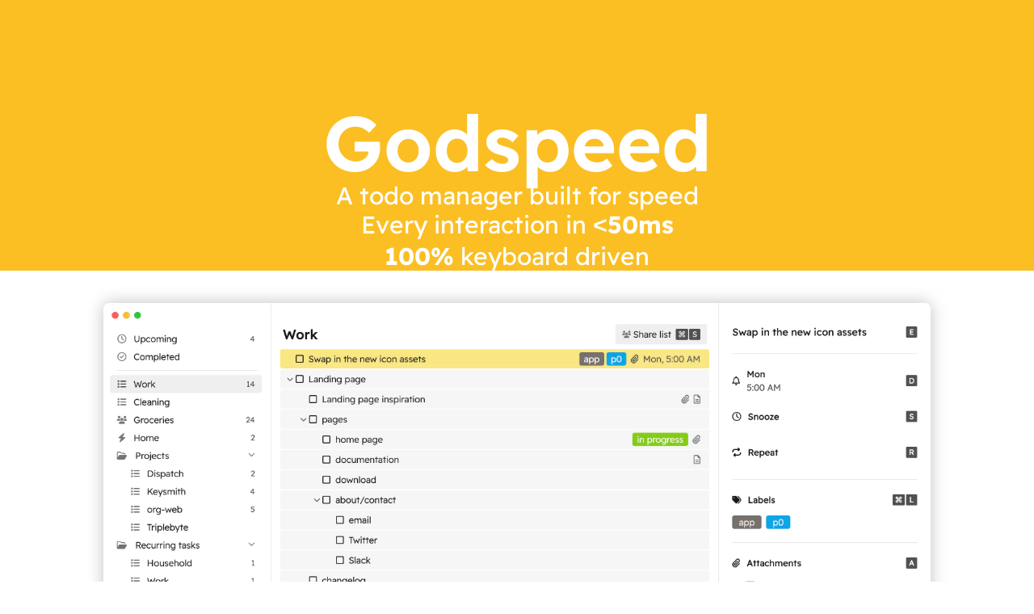

--- FILE ---
content_type: text/html; charset=utf-8
request_url: https://godspeedapp.com/
body_size: 444
content:
<!DOCTYPE html>
<html lang="en">
  <head>
    <!-- Google tag (gtag.js) -->
    <script async src="https://www.googletagmanager.com/gtag/js?id=G-82VV1HRH3K"></script>
    <script>
     window.dataLayer = window.dataLayer || [];
     function gtag(){dataLayer.push(arguments);}
     gtag('js', new Date());

     gtag('config', 'G-82VV1HRH3K');
    </script>
    <!-- Google tag (gtag.js) -->
    <script async src="https://www.googletagmanager.com/gtag/js?id=AW-16610135090">
    </script>
    <script>
     window.dataLayer = window.dataLayer || [];
     function gtag(){dataLayer.push(arguments);}
     gtag('js', new Date());

     gtag('config', 'AW-16610135090');
    </script>

    <meta charset="UTF-8" />
    <link rel="icon" type="image/svg+xml" href="/favicon.png" />
    <meta name="viewport" content="width=device-width, initial-scale=1.0" />

    <meta name="description" content="Godspeed is a task manager built for speed. 100% keyboard driven, every interaction in <50ms.">

    <meta name="twitter:card" content="summary_large_image">
    <meta name="twitter:site" content="@GodspeedTodoApp">
    <meta name="twitter:creator" content="@GodspeedTodoApp">
    <meta name="twitter:url" content="https://godspeedapp.com">
    <meta name="twitter:title" content="Godspeed">
    <meta name="twitter:description" content="Godspeed is a task manager built for speed. 100% keyboard driven, every interaction in <50ms.">
    <meta name="twitter:image" content="https://godspeedapp.com/unfurl-1.png">
    <meta name="twitter:image:alt" content="Godspeed tagline and screenshot" >

    <meta property="og:title" content="Godspeed">
    <meta property="og:description" content="Godspeed is a task manager built for speed. 100% keyboard driven, every interaction in <50ms.">
    <meta property="og:image" content="https://godspeedapp.com/unfurl-1.png" />

    <title>Godspeed</title>
    <script type="module" crossorigin src="/assets/index-41e1eb6e.js"></script>
    <link rel="stylesheet" href="/assets/index-77d116b2.css">
  </head>
  <body class="bg-primary-background">
    <div id="root"></div>
    
  </body>
</html>


--- FILE ---
content_type: text/css; charset=utf-8
request_url: https://godspeedapp.com/assets/index-77d116b2.css
body_size: 5398
content:
*,:before,:after{box-sizing:border-box;border-width:0;border-style:solid;border-color:#e5e7eb}:before,:after{--tw-content: ""}html,:host{line-height:1.5;-webkit-text-size-adjust:100%;-moz-tab-size:4;-o-tab-size:4;tab-size:4;font-family:ui-sans-serif,system-ui,sans-serif,"Apple Color Emoji","Segoe UI Emoji",Segoe UI Symbol,"Noto Color Emoji";font-feature-settings:normal;font-variation-settings:normal;-webkit-tap-highlight-color:transparent}body{margin:0;line-height:inherit}hr{height:0;color:inherit;border-top-width:1px}abbr:where([title]){-webkit-text-decoration:underline dotted;text-decoration:underline dotted}h1,h2,h3,h4,h5,h6{font-size:inherit;font-weight:inherit}a{color:inherit;text-decoration:inherit}b,strong{font-weight:bolder}code,kbd,samp,pre{font-family:ui-monospace,SFMono-Regular,Menlo,Monaco,Consolas,Liberation Mono,Courier New,monospace;font-feature-settings:normal;font-variation-settings:normal;font-size:1em}small{font-size:80%}sub,sup{font-size:75%;line-height:0;position:relative;vertical-align:baseline}sub{bottom:-.25em}sup{top:-.5em}table{text-indent:0;border-color:inherit;border-collapse:collapse}button,input,optgroup,select,textarea{font-family:inherit;font-feature-settings:inherit;font-variation-settings:inherit;font-size:100%;font-weight:inherit;line-height:inherit;color:inherit;margin:0;padding:0}button,select{text-transform:none}button,[type=button],[type=reset],[type=submit]{-webkit-appearance:button;background-color:transparent;background-image:none}:-moz-focusring{outline:auto}:-moz-ui-invalid{box-shadow:none}progress{vertical-align:baseline}::-webkit-inner-spin-button,::-webkit-outer-spin-button{height:auto}[type=search]{-webkit-appearance:textfield;outline-offset:-2px}::-webkit-search-decoration{-webkit-appearance:none}::-webkit-file-upload-button{-webkit-appearance:button;font:inherit}summary{display:list-item}blockquote,dl,dd,h1,h2,h3,h4,h5,h6,hr,figure,p,pre{margin:0}fieldset{margin:0;padding:0}legend{padding:0}ol,ul,menu{list-style:none;margin:0;padding:0}dialog{padding:0}textarea{resize:vertical}input::-moz-placeholder,textarea::-moz-placeholder{opacity:1;color:#9ca3af}input::placeholder,textarea::placeholder{opacity:1;color:#9ca3af}button,[role=button]{cursor:pointer}:disabled{cursor:default}img,svg,video,canvas,audio,iframe,embed,object{display:block;vertical-align:middle}img,video{max-width:100%;height:auto}[hidden]{display:none}:root{--primary-background: 255 255 255;--secondary-background: 245 245 245;--primary-text: 23 23 23;--secondary-text: 82 82 82;--tertiary-text: 145 149 156;--accented-text: 137 104 6;--primary-highlight: 239 239 239;--secondary-highlight: 232 232 232;--accented-highlight: 249 231 131;--border: 231 229 229;--border-highlight: 145 149 156;--icon: 115 115 115;--primary-button-background: 250 204 21;--primary-button-text: 23 23 23;--secondary-button: 96 96 96;--secondary-button-background: 232 232 232;--secondary-button-text: 66 66 66;--link-text: 37 99 235}@media (prefers-color-scheme: dark){:root{--primary-background: 23 23 23;--secondary-background: 38 38 38;--primary-text: 255 255 255;--secondary-text: 163 163 163;--tertiary-text: 102 102 102;--accented-text: 234 179 8;--primary-highlight: 59 59 59;--secondary-highlight: 59 59 59;--accented-highlight: 98 89 38;--border: 64 64 64;--border-highlight: 102 102 102;--icon: 115 115 115;--primary-button-background: 234 179 8;--primary-button-text: 23 23 23;--secondary-button: 153 153 153;--secondary-button-background: 59 59 59;--secondary-button-text: 163 163 163;--link-text: 96 165 250}}*,:before,:after{--tw-border-spacing-x: 0;--tw-border-spacing-y: 0;--tw-translate-x: 0;--tw-translate-y: 0;--tw-rotate: 0;--tw-skew-x: 0;--tw-skew-y: 0;--tw-scale-x: 1;--tw-scale-y: 1;--tw-pan-x: ;--tw-pan-y: ;--tw-pinch-zoom: ;--tw-scroll-snap-strictness: proximity;--tw-gradient-from-position: ;--tw-gradient-via-position: ;--tw-gradient-to-position: ;--tw-ordinal: ;--tw-slashed-zero: ;--tw-numeric-figure: ;--tw-numeric-spacing: ;--tw-numeric-fraction: ;--tw-ring-inset: ;--tw-ring-offset-width: 0px;--tw-ring-offset-color: #fff;--tw-ring-color: rgb(59 130 246 / .5);--tw-ring-offset-shadow: 0 0 #0000;--tw-ring-shadow: 0 0 #0000;--tw-shadow: 0 0 #0000;--tw-shadow-colored: 0 0 #0000;--tw-blur: ;--tw-brightness: ;--tw-contrast: ;--tw-grayscale: ;--tw-hue-rotate: ;--tw-invert: ;--tw-saturate: ;--tw-sepia: ;--tw-drop-shadow: ;--tw-backdrop-blur: ;--tw-backdrop-brightness: ;--tw-backdrop-contrast: ;--tw-backdrop-grayscale: ;--tw-backdrop-hue-rotate: ;--tw-backdrop-invert: ;--tw-backdrop-opacity: ;--tw-backdrop-saturate: ;--tw-backdrop-sepia: }::backdrop{--tw-border-spacing-x: 0;--tw-border-spacing-y: 0;--tw-translate-x: 0;--tw-translate-y: 0;--tw-rotate: 0;--tw-skew-x: 0;--tw-skew-y: 0;--tw-scale-x: 1;--tw-scale-y: 1;--tw-pan-x: ;--tw-pan-y: ;--tw-pinch-zoom: ;--tw-scroll-snap-strictness: proximity;--tw-gradient-from-position: ;--tw-gradient-via-position: ;--tw-gradient-to-position: ;--tw-ordinal: ;--tw-slashed-zero: ;--tw-numeric-figure: ;--tw-numeric-spacing: ;--tw-numeric-fraction: ;--tw-ring-inset: ;--tw-ring-offset-width: 0px;--tw-ring-offset-color: #fff;--tw-ring-color: rgb(59 130 246 / .5);--tw-ring-offset-shadow: 0 0 #0000;--tw-ring-shadow: 0 0 #0000;--tw-shadow: 0 0 #0000;--tw-shadow-colored: 0 0 #0000;--tw-blur: ;--tw-brightness: ;--tw-contrast: ;--tw-grayscale: ;--tw-hue-rotate: ;--tw-invert: ;--tw-saturate: ;--tw-sepia: ;--tw-drop-shadow: ;--tw-backdrop-blur: ;--tw-backdrop-brightness: ;--tw-backdrop-contrast: ;--tw-backdrop-grayscale: ;--tw-backdrop-hue-rotate: ;--tw-backdrop-invert: ;--tw-backdrop-opacity: ;--tw-backdrop-saturate: ;--tw-backdrop-sepia: }.pointer-events-none{pointer-events:none}.visible{visibility:visible}.fixed{position:fixed}.absolute{position:absolute}.relative{position:relative}.inset-0{inset:0px}.-bottom-1\/3{bottom:-33.333333%}.-bottom-8{bottom:-2rem}.bottom-0{bottom:0px}.bottom-2\/4{bottom:50%}.bottom-\[39px\]{bottom:39px}.left-0{left:0px}.left-1{left:.25rem}.right-0{right:0px}.right-6{right:1.5rem}.right-\[12px\]{right:12px}.top-0{top:0px}.top-2\/4{top:50%}.z-10{z-index:10}.z-\[100\]{z-index:100}.z-\[60\]{z-index:60}.order-1{order:1}.order-2{order:2}.order-3{order:3}.col-span-4{grid-column:span 4 / span 4}.col-span-5{grid-column:span 5 / span 5}.mx-4{margin-left:1rem;margin-right:1rem}.mx-auto{margin-left:auto;margin-right:auto}.my-2{margin-top:.5rem;margin-bottom:.5rem}.my-6{margin-top:1.5rem;margin-bottom:1.5rem}.my-8{margin-top:2rem;margin-bottom:2rem}.mb-1{margin-bottom:.25rem}.mb-12{margin-bottom:3rem}.mb-2{margin-bottom:.5rem}.mb-4{margin-bottom:1rem}.mb-6{margin-bottom:1.5rem}.mb-8{margin-bottom:2rem}.mt-1{margin-top:.25rem}.mt-12{margin-top:3rem}.mt-16{margin-top:4rem}.mt-2{margin-top:.5rem}.mt-24{margin-top:6rem}.mt-4{margin-top:1rem}.mt-6{margin-top:1.5rem}.mt-8{margin-top:2rem}.block{display:block}.inline{display:inline}.flex{display:flex}.inline-flex{display:inline-flex}.grid{display:grid}.contents{display:contents}.hidden{display:none}.aspect-\[16\/9\]{aspect-ratio:16/9}.aspect-\[3\/2\]{aspect-ratio:3/2}.aspect-\[4\/2\]{aspect-ratio:4/2}.size-4{width:1rem;height:1rem}.size-6{width:1.5rem;height:1.5rem}.size-7{width:1.75rem;height:1.75rem}.size-\[44px\]{width:44px;height:44px}.h-10{height:2.5rem}.h-12{height:3rem}.h-24{height:6rem}.h-4{height:1rem}.h-48{height:12rem}.h-7{height:1.75rem}.h-8{height:2rem}.h-9{height:2.25rem}.h-\[120px\]{height:120px}.h-\[20px\]{height:20px}.h-\[45px\]{height:45px}.h-\[52px\]{height:52px}.h-full{height:100%}.h-px{height:1px}.max-h-\[290px\]{max-height:290px}.w-0{width:0px}.w-0\.5{width:.125rem}.w-12{width:3rem}.w-24{width:6rem}.w-4{width:1rem}.w-48{width:12rem}.w-7{width:1.75rem}.w-8{width:2rem}.w-9{width:2.25rem}.w-\[260px\]{width:260px}.w-full{width:100%}.max-w-\[1000px\]{max-width:1000px}.max-w-\[1080px\]{max-width:1080px}.max-w-\[1200px\]{max-width:1200px}.max-w-\[1480px\]{max-width:1480px}.max-w-\[300px\]{max-width:300px}.max-w-\[400px\]{max-width:400px}.max-w-\[500px\]{max-width:500px}.max-w-\[540px\]{max-width:540px}.max-w-\[600px\]{max-width:600px}.max-w-\[680px\]{max-width:680px}.max-w-\[700px\]{max-width:700px}.max-w-\[720px\]{max-width:720px}.max-w-\[800px\]{max-width:800px}.max-w-\[820px\]{max-width:820px}.max-w-full{max-width:100%}.max-w-md{max-width:28rem}.shrink-0{flex-shrink:0}.grow{flex-grow:1}.rotate-180{--tw-rotate: 180deg;transform:translate(var(--tw-translate-x),var(--tw-translate-y)) rotate(var(--tw-rotate)) skew(var(--tw-skew-x)) skewY(var(--tw-skew-y)) scaleX(var(--tw-scale-x)) scaleY(var(--tw-scale-y))}.transform{transform:translate(var(--tw-translate-x),var(--tw-translate-y)) rotate(var(--tw-rotate)) skew(var(--tw-skew-x)) skewY(var(--tw-skew-y)) scaleX(var(--tw-scale-x)) scaleY(var(--tw-scale-y))}@keyframes spin{to{transform:rotate(360deg)}}.animate-spin{animation:spin 1s linear infinite}.list-decimal{list-style-type:decimal}.list-disc{list-style-type:disc}.grid-cols-1{grid-template-columns:repeat(1,minmax(0,1fr))}.grid-rows-2{grid-template-rows:repeat(2,minmax(0,1fr))}.grid-rows-4{grid-template-rows:repeat(4,minmax(0,1fr))}.grid-rows-\[1fr_auto\]{grid-template-rows:1fr auto}.flex-row{flex-direction:row}.flex-col{flex-direction:column}.flex-wrap{flex-wrap:wrap}.items-start{align-items:flex-start}.items-end{align-items:flex-end}.items-center{align-items:center}.items-stretch{align-items:stretch}.justify-start{justify-content:flex-start}.justify-end{justify-content:flex-end}.justify-center{justify-content:center}.justify-between{justify-content:space-between}.gap-x-0{-moz-column-gap:0px;column-gap:0px}.gap-x-0\.5{-moz-column-gap:.125rem;column-gap:.125rem}.gap-x-1{-moz-column-gap:.25rem;column-gap:.25rem}.gap-x-2{-moz-column-gap:.5rem;column-gap:.5rem}.gap-x-3{-moz-column-gap:.75rem;column-gap:.75rem}.gap-x-4{-moz-column-gap:1rem;column-gap:1rem}.gap-x-6{-moz-column-gap:1.5rem;column-gap:1.5rem}.gap-x-8{-moz-column-gap:2rem;column-gap:2rem}.gap-y-2{row-gap:.5rem}.gap-y-4{row-gap:1rem}.gap-y-6{row-gap:1.5rem}.gap-y-8{row-gap:2rem}.overflow-hidden{overflow:hidden}.overflow-x-hidden{overflow-x:hidden}.overflow-y-hidden{overflow-y:hidden}.overflow-x-scroll{overflow-x:scroll}.text-ellipsis{text-overflow:ellipsis}.whitespace-nowrap{white-space:nowrap}.whitespace-pre{white-space:pre}.whitespace-pre-wrap{white-space:pre-wrap}.rounded{border-radius:.25rem}.rounded-full{border-radius:9999px}.rounded-lg{border-radius:.5rem}.rounded-md{border-radius:.375rem}.rounded-sm{border-radius:.125rem}.rounded-xl{border-radius:.75rem}.rounded-t-lg{border-top-left-radius:.5rem;border-top-right-radius:.5rem}.border{border-width:1px}.border-b{border-bottom-width:1px}.border-border{--tw-border-opacity: 1;border-color:rgb(var(--border) / var(--tw-border-opacity))}.border-border-highlight{--tw-border-opacity: 1;border-color:rgb(var(--border-highlight) / var(--tw-border-opacity))}.border-brand{--tw-border-opacity: 1;border-color:rgb(251 191 36 / var(--tw-border-opacity))}.border-gray-100{--tw-border-opacity: 1;border-color:rgb(243 244 246 / var(--tw-border-opacity))}.border-secondary-button-background{--tw-border-opacity: 1;border-color:rgb(var(--secondary-button-background) / var(--tw-border-opacity))}.border-secondary-text{--tw-border-opacity: 1;border-color:rgb(var(--secondary-text) / var(--tw-border-opacity))}.bg-\[\#3b82f6\]{--tw-bg-opacity: 1;background-color:rgb(59 130 246 / var(--tw-bg-opacity))}.bg-\[\#78716c\]{--tw-bg-opacity: 1;background-color:rgb(120 113 108 / var(--tw-bg-opacity))}.bg-\[\#8b5cf6\]{--tw-bg-opacity: 1;background-color:rgb(139 92 246 / var(--tw-bg-opacity))}.bg-\[\#d946ef\]{--tw-bg-opacity: 1;background-color:rgb(217 70 239 / var(--tw-bg-opacity))}.bg-\[\#ef4444\]{--tw-bg-opacity: 1;background-color:rgb(239 68 68 / var(--tw-bg-opacity))}.bg-amber-400{--tw-bg-opacity: 1;background-color:rgb(251 191 36 / var(--tw-bg-opacity))}.bg-black\/40{background-color:#0006}.bg-border{--tw-bg-opacity: 1;background-color:rgb(var(--border) / var(--tw-bg-opacity))}.bg-brand{--tw-bg-opacity: 1;background-color:rgb(251 191 36 / var(--tw-bg-opacity))}.bg-primary-background{--tw-bg-opacity: 1;background-color:rgb(var(--primary-background) / var(--tw-bg-opacity))}.bg-primary-background\/30{background-color:rgb(var(--primary-background) / .3)}.bg-primary-button-background{--tw-bg-opacity: 1;background-color:rgb(var(--primary-button-background) / var(--tw-bg-opacity))}.bg-secondary-background{--tw-bg-opacity: 1;background-color:rgb(var(--secondary-background) / var(--tw-bg-opacity))}.bg-secondary-button-background{--tw-bg-opacity: 1;background-color:rgb(var(--secondary-button-background) / var(--tw-bg-opacity))}.bg-secondary-highlight{--tw-bg-opacity: 1;background-color:rgb(var(--secondary-highlight) / var(--tw-bg-opacity))}.bg-secondary-text{--tw-bg-opacity: 1;background-color:rgb(var(--secondary-text) / var(--tw-bg-opacity))}.bg-gradient-to-b{background-image:linear-gradient(to bottom,var(--tw-gradient-stops))}.from-transparent{--tw-gradient-from: transparent var(--tw-gradient-from-position);--tw-gradient-to: rgb(0 0 0 / 0) var(--tw-gradient-to-position);--tw-gradient-stops: var(--tw-gradient-from), var(--tw-gradient-to)}.to-primary-background{--tw-gradient-to: rgb(var(--primary-background) / 1) var(--tw-gradient-to-position)}.p-4{padding:1rem}.px-1{padding-left:.25rem;padding-right:.25rem}.px-1\.5{padding-left:.375rem;padding-right:.375rem}.px-2{padding-left:.5rem;padding-right:.5rem}.px-3{padding-left:.75rem;padding-right:.75rem}.px-4{padding-left:1rem;padding-right:1rem}.px-6{padding-left:1.5rem;padding-right:1.5rem}.px-8{padding-left:2rem;padding-right:2rem}.py-0{padding-top:0;padding-bottom:0}.py-0\.5{padding-top:.125rem;padding-bottom:.125rem}.py-1{padding-top:.25rem;padding-bottom:.25rem}.py-2{padding-top:.5rem;padding-bottom:.5rem}.py-3{padding-top:.75rem;padding-bottom:.75rem}.py-4{padding-top:1rem;padding-bottom:1rem}.py-5{padding-top:1.25rem;padding-bottom:1.25rem}.py-6{padding-top:1.5rem;padding-bottom:1.5rem}.py-8{padding-top:2rem;padding-bottom:2rem}.pb-16{padding-bottom:4rem}.pb-4{padding-bottom:1rem}.pb-8{padding-bottom:2rem}.pl-4{padding-left:1rem}.pl-6{padding-left:1.5rem}.pl-8{padding-left:2rem}.pt-10{padding-top:2.5rem}.pt-8{padding-top:2rem}.text-center{text-align:center}.font-mono{font-family:ui-monospace,SFMono-Regular,Menlo,Monaco,Consolas,Liberation Mono,Courier New,monospace}.text-2xl{font-size:1.5rem;line-height:2rem}.text-4xl{font-size:2.25rem;line-height:2.5rem}.text-5xl{font-size:3rem;line-height:1}.text-base{font-size:1rem;line-height:1.5rem}.text-lg{font-size:1.125rem;line-height:1.75rem}.text-sm{font-size:.875rem;line-height:1.25rem}.text-xl{font-size:1.25rem;line-height:1.75rem}.text-xs{font-size:.75rem;line-height:1rem}.font-bold{font-weight:700}.font-light{font-weight:300}.font-medium{font-weight:500}.font-normal{font-weight:400}.font-semibold{font-weight:600}.uppercase{text-transform:uppercase}.lowercase{text-transform:lowercase}.capitalize{text-transform:capitalize}.italic{font-style:italic}.text-accented-highlight{--tw-text-opacity: 1;color:rgb(var(--accented-highlight) / var(--tw-text-opacity))}.text-amber-300{--tw-text-opacity: 1;color:rgb(252 211 77 / var(--tw-text-opacity))}.text-amber-400{--tw-text-opacity: 1;color:rgb(251 191 36 / var(--tw-text-opacity))}.text-blue-200{--tw-text-opacity: 1;color:rgb(191 219 254 / var(--tw-text-opacity))}.text-blue-50{--tw-text-opacity: 1;color:rgb(239 246 255 / var(--tw-text-opacity))}.text-blue-500{--tw-text-opacity: 1;color:rgb(59 130 246 / var(--tw-text-opacity))}.text-border{--tw-text-opacity: 1;color:rgb(var(--border) / var(--tw-text-opacity))}.text-brand{--tw-text-opacity: 1;color:rgb(251 191 36 / var(--tw-text-opacity))}.text-gray-100{--tw-text-opacity: 1;color:rgb(243 244 246 / var(--tw-text-opacity))}.text-gray-500{--tw-text-opacity: 1;color:rgb(107 114 128 / var(--tw-text-opacity))}.text-gray-600{--tw-text-opacity: 1;color:rgb(75 85 99 / var(--tw-text-opacity))}.text-green-200{--tw-text-opacity: 1;color:rgb(187 247 208 / var(--tw-text-opacity))}.text-green-50{--tw-text-opacity: 1;color:rgb(240 253 244 / var(--tw-text-opacity))}.text-green-600{--tw-text-opacity: 1;color:rgb(22 163 74 / var(--tw-text-opacity))}.text-icon{--tw-text-opacity: 1;color:rgb(var(--icon) / var(--tw-text-opacity))}.text-link-text{--tw-text-opacity: 1;color:rgb(var(--link-text) / var(--tw-text-opacity))}.text-primary-background{--tw-text-opacity: 1;color:rgb(var(--primary-background) / var(--tw-text-opacity))}.text-primary-button-text{--tw-text-opacity: 1;color:rgb(var(--primary-button-text) / var(--tw-text-opacity))}.text-primary-text{--tw-text-opacity: 1;color:rgb(var(--primary-text) / var(--tw-text-opacity))}.text-red-200{--tw-text-opacity: 1;color:rgb(254 202 202 / var(--tw-text-opacity))}.text-red-50{--tw-text-opacity: 1;color:rgb(254 242 242 / var(--tw-text-opacity))}.text-red-500{--tw-text-opacity: 1;color:rgb(239 68 68 / var(--tw-text-opacity))}.text-red-600{--tw-text-opacity: 1;color:rgb(220 38 38 / var(--tw-text-opacity))}.text-secondary-background{--tw-text-opacity: 1;color:rgb(var(--secondary-background) / var(--tw-text-opacity))}.text-secondary-button-text{--tw-text-opacity: 1;color:rgb(var(--secondary-button-text) / var(--tw-text-opacity))}.text-secondary-text{--tw-text-opacity: 1;color:rgb(var(--secondary-text) / var(--tw-text-opacity))}.text-slate-300{--tw-text-opacity: 1;color:rgb(203 213 225 / var(--tw-text-opacity))}.text-tertiary-text{--tw-text-opacity: 1;color:rgb(var(--tertiary-text) / var(--tw-text-opacity))}.text-white{--tw-text-opacity: 1;color:rgb(255 255 255 / var(--tw-text-opacity))}.underline{text-decoration-line:underline}.opacity-0{opacity:0}.opacity-100{opacity:1}.opacity-50{opacity:.5}.shadow-lg{--tw-shadow: 0 10px 15px -3px rgb(0 0 0 / .1), 0 4px 6px -4px rgb(0 0 0 / .1);--tw-shadow-colored: 0 10px 15px -3px var(--tw-shadow-color), 0 4px 6px -4px var(--tw-shadow-color);box-shadow:var(--tw-ring-offset-shadow, 0 0 #0000),var(--tw-ring-shadow, 0 0 #0000),var(--tw-shadow)}.shadow-md{--tw-shadow: 0 4px 6px -1px rgb(0 0 0 / .1), 0 2px 4px -2px rgb(0 0 0 / .1);--tw-shadow-colored: 0 4px 6px -1px var(--tw-shadow-color), 0 2px 4px -2px var(--tw-shadow-color);box-shadow:var(--tw-ring-offset-shadow, 0 0 #0000),var(--tw-ring-shadow, 0 0 #0000),var(--tw-shadow)}.drop-shadow{--tw-drop-shadow: drop-shadow(0 1px 2px rgb(0 0 0 / .1)) drop-shadow(0 1px 1px rgb(0 0 0 / .06));filter:var(--tw-blur) var(--tw-brightness) var(--tw-contrast) var(--tw-grayscale) var(--tw-hue-rotate) var(--tw-invert) var(--tw-saturate) var(--tw-sepia) var(--tw-drop-shadow)}.drop-shadow-2xl{--tw-drop-shadow: drop-shadow(0 25px 25px rgb(0 0 0 / .15));filter:var(--tw-blur) var(--tw-brightness) var(--tw-contrast) var(--tw-grayscale) var(--tw-hue-rotate) var(--tw-invert) var(--tw-saturate) var(--tw-sepia) var(--tw-drop-shadow)}.invert{--tw-invert: invert(100%);filter:var(--tw-blur) var(--tw-brightness) var(--tw-contrast) var(--tw-grayscale) var(--tw-hue-rotate) var(--tw-invert) var(--tw-saturate) var(--tw-sepia) var(--tw-drop-shadow)}.filter{filter:var(--tw-blur) var(--tw-brightness) var(--tw-contrast) var(--tw-grayscale) var(--tw-hue-rotate) var(--tw-invert) var(--tw-saturate) var(--tw-sepia) var(--tw-drop-shadow)}.backdrop-blur-lg{--tw-backdrop-blur: blur(16px);-webkit-backdrop-filter:var(--tw-backdrop-blur) var(--tw-backdrop-brightness) var(--tw-backdrop-contrast) var(--tw-backdrop-grayscale) var(--tw-backdrop-hue-rotate) var(--tw-backdrop-invert) var(--tw-backdrop-opacity) var(--tw-backdrop-saturate) var(--tw-backdrop-sepia);backdrop-filter:var(--tw-backdrop-blur) var(--tw-backdrop-brightness) var(--tw-backdrop-contrast) var(--tw-backdrop-grayscale) var(--tw-backdrop-hue-rotate) var(--tw-backdrop-invert) var(--tw-backdrop-opacity) var(--tw-backdrop-saturate) var(--tw-backdrop-sepia)}.transition{transition-property:color,background-color,border-color,text-decoration-color,fill,stroke,opacity,box-shadow,transform,filter,-webkit-backdrop-filter;transition-property:color,background-color,border-color,text-decoration-color,fill,stroke,opacity,box-shadow,transform,filter,backdrop-filter;transition-property:color,background-color,border-color,text-decoration-color,fill,stroke,opacity,box-shadow,transform,filter,backdrop-filter,-webkit-backdrop-filter;transition-timing-function:cubic-bezier(.4,0,.2,1);transition-duration:.15s}.transition-opacity{transition-property:opacity;transition-timing-function:cubic-bezier(.4,0,.2,1);transition-duration:.15s}.duration-500{transition-duration:.5s}@font-face{font-family:Readex Pro;font-style:normal;font-weight:200;src:local(""),url(/assets/readex-pro-v9-latin-ext_latin-200-12789fc0.woff2) format("woff2")}@font-face{font-family:Readex Pro;font-style:normal;font-weight:300;src:local(""),url(/assets/readex-pro-v9-latin-ext_latin-300-97308596.woff2) format("woff2")}@font-face{font-family:Readex Pro;font-style:normal;font-weight:400;src:local(""),url(/assets/readex-pro-v9-latin-ext_latin-regular-4b29b2f9.woff2) format("woff2")}@font-face{font-family:Readex Pro;font-style:normal;font-weight:500;src:local(""),url(/assets/readex-pro-v9-latin-ext_latin-500-0e835a3e.woff2) format("woff2")}@font-face{font-family:Readex Pro;font-style:normal;font-weight:600;src:local(""),url(/assets/readex-pro-v9-latin-ext_latin-600-55243a07.woff2) format("woff2")}@font-face{font-family:Readex Pro;font-style:normal;font-weight:700;src:local(""),url(/assets/readex-pro-v9-latin-ext_latin-700-492d8cb6.woff2) format("woff2")}*{font-family:Readex Pro,sans-serif}html,body,#root{width:100%;height:100%}.text-fill-color-transparent{-webkit-background-clip:text;-moz-background-clip:text;-webkit-text-fill-color:transparent;-moz-text-fill-color:transparent;text-fill-color:transparent}.hover\:bg-secondary-background:hover{--tw-bg-opacity: 1;background-color:rgb(var(--secondary-background) / var(--tw-bg-opacity))}.hover\:underline:hover{text-decoration-line:underline}@media (min-width: 390px){.xs\:block{display:block}}@media (min-width: 640px){.sm\:h-\[26px\]{height:26px}.sm\:h-\[55px\]{height:55px}.sm\:grid-cols-2{grid-template-columns:repeat(2,minmax(0,1fr))}.sm\:grid-rows-1{grid-template-rows:repeat(1,minmax(0,1fr))}.sm\:px-6{padding-left:1.5rem;padding-right:1.5rem}.sm\:text-xl{font-size:1.25rem;line-height:1.75rem}}@media (min-width: 768px){.md\:bottom-\[26px\]{bottom:26px}.md\:right-\[8px\]{right:8px}.md\:order-1{order:1}.md\:order-2{order:2}.md\:order-3{order:3}.md\:col-span-2{grid-column:span 2 / span 2}.md\:col-span-3{grid-column:span 3 / span 3}.md\:col-span-6{grid-column:span 6 / span 6}.md\:mx-8{margin-left:2rem;margin-right:2rem}.md\:my-12{margin-top:3rem;margin-bottom:3rem}.md\:mb-12{margin-bottom:3rem}.md\:mb-16{margin-bottom:4rem}.md\:mb-2{margin-bottom:.5rem}.md\:mb-4{margin-bottom:1rem}.md\:mt-0{margin-top:0}.md\:mt-32{margin-top:8rem}.md\:mt-8{margin-top:2rem}.md\:block{display:block}.md\:flex{display:flex}.md\:grid{display:grid}.md\:h-16{height:4rem}.md\:h-32{height:8rem}.md\:h-6{height:1.5rem}.md\:w-32{width:8rem}.md\:w-6{width:1.5rem}.md\:w-\[170px\]{width:170px}.md\:w-\[unset\]{width:unset}.md\:max-w-\[360px\]{max-width:360px}.md\:grid-cols-10{grid-template-columns:repeat(10,minmax(0,1fr))}.md\:grid-cols-2{grid-template-columns:repeat(2,minmax(0,1fr))}.md\:grid-cols-5{grid-template-columns:repeat(5,minmax(0,1fr))}.md\:grid-cols-\[2fr_3fr\]{grid-template-columns:2fr 3fr}.md\:grid-cols-\[3fr_2fr\]{grid-template-columns:3fr 2fr}.md\:grid-rows-1{grid-template-rows:repeat(1,minmax(0,1fr))}.md\:grid-rows-2{grid-template-rows:repeat(2,minmax(0,1fr))}.md\:grid-rows-5{grid-template-rows:repeat(5,minmax(0,1fr))}.md\:grid-rows-\[100\%\]{grid-template-rows:100%}.md\:flex-row{flex-direction:row}.md\:items-start{align-items:flex-start}.md\:items-end{align-items:flex-end}.md\:items-center{align-items:center}.md\:items-stretch{align-items:stretch}.md\:gap-x-12{-moz-column-gap:3rem;column-gap:3rem}.md\:gap-x-4{-moz-column-gap:1rem;column-gap:1rem}.md\:gap-x-6{-moz-column-gap:1.5rem;column-gap:1.5rem}.md\:gap-y-1{row-gap:.25rem}.md\:gap-y-8{row-gap:2rem}.md\:whitespace-nowrap{white-space:nowrap}.md\:p-6{padding:1.5rem}.md\:px-12{padding-left:3rem;padding-right:3rem}.md\:px-4{padding-left:1rem;padding-right:1rem}.md\:py-10{padding-top:2.5rem;padding-bottom:2.5rem}.md\:py-3{padding-top:.75rem;padding-bottom:.75rem}.md\:pl-12{padding-left:3rem}.md\:pl-8{padding-left:2rem}.md\:text-left{text-align:left}.md\:text-right{text-align:right}.md\:text-2xl{font-size:1.5rem;line-height:2rem}.md\:text-3xl{font-size:1.875rem;line-height:2.25rem}.md\:text-4xl{font-size:2.25rem;line-height:2.5rem}.md\:text-5xl{font-size:3rem;line-height:1}.md\:text-base{font-size:1rem;line-height:1.5rem}.md\:text-lg{font-size:1.125rem;line-height:1.75rem}.md\:text-xl{font-size:1.25rem;line-height:1.75rem}}@media (min-width: 1024px){.lg\:bottom-\[52px\]{bottom:52px}.lg\:right-\[16px\]{right:16px}.lg\:mt-32{margin-top:8rem}.lg\:mt-6{margin-top:1.5rem}.lg\:h-12{height:3rem}.lg\:h-32{height:8rem}.lg\:h-6{height:1.5rem}.lg\:h-64{height:16rem}.lg\:h-\[34px\]{height:34px}.lg\:h-\[70px\]{height:70px}.lg\:w-1{width:.25rem}.lg\:w-12{width:3rem}.lg\:w-32{width:8rem}.lg\:w-6{width:1.5rem}.lg\:w-64{width:16rem}.lg\:max-w-none{max-width:none}.lg\:grid-cols-3{grid-template-columns:repeat(3,minmax(0,1fr))}.lg\:grid-cols-4{grid-template-columns:repeat(4,minmax(0,1fr))}.lg\:grid-rows-1{grid-template-rows:repeat(1,minmax(0,1fr))}.lg\:grid-rows-3{grid-template-rows:repeat(3,minmax(0,1fr))}.lg\:gap-y-1{row-gap:.25rem}.lg\:p-4{padding:1rem}.lg\:p-8{padding:2rem}.lg\:px-32{padding-left:8rem;padding-right:8rem}.lg\:px-8{padding-left:2rem;padding-right:2rem}.lg\:py-12{padding-top:3rem;padding-bottom:3rem}.lg\:py-2{padding-top:.5rem;padding-bottom:.5rem}.lg\:py-3{padding-top:.75rem;padding-bottom:.75rem}.lg\:py-4{padding-top:1rem;padding-bottom:1rem}.lg\:pt-32{padding-top:8rem}.lg\:text-2xl{font-size:1.5rem;line-height:2rem}.lg\:text-3xl{font-size:1.875rem;line-height:2.25rem}.lg\:text-8xl{font-size:6rem;line-height:1}.lg\:text-xl{font-size:1.25rem;line-height:1.75rem}}@media (prefers-color-scheme: dark){.dark\:block{display:block}.dark\:hidden{display:none}.dark\:bg-secondary-background{--tw-bg-opacity: 1;background-color:rgb(var(--secondary-background) / var(--tw-bg-opacity))}.dark\:text-black{--tw-text-opacity: 1;color:rgb(0 0 0 / var(--tw-text-opacity))}.dark\:text-primary-background{--tw-text-opacity: 1;color:rgb(var(--primary-background) / var(--tw-text-opacity))}.dark\:text-white{--tw-text-opacity: 1;color:rgb(255 255 255 / var(--tw-text-opacity))}}


--- FILE ---
content_type: application/javascript
request_url: https://godspeedapp.com/assets/index-41e1eb6e.js
body_size: 198404
content:
var j2=(e,t)=>()=>(t||e((t={exports:{}}).exports,t),t.exports);var w9=j2((An,In)=>{(function(){const t=document.createElement("link").relList;if(t&&t.supports&&t.supports("modulepreload"))return;for(const s of document.querySelectorAll('link[rel="modulepreload"]'))r(s);new MutationObserver(s=>{for(const i of s)if(i.type==="childList")for(const o of i.addedNodes)o.tagName==="LINK"&&o.rel==="modulepreload"&&r(o)}).observe(document,{childList:!0,subtree:!0});function n(s){const i={};return s.integrity&&(i.integrity=s.integrity),s.referrerPolicy&&(i.referrerPolicy=s.referrerPolicy),s.crossOrigin==="use-credentials"?i.credentials="include":s.crossOrigin==="anonymous"?i.credentials="omit":i.credentials="same-origin",i}function r(s){if(s.ep)return;s.ep=!0;const i=n(s);fetch(s.href,i)}})();function lc(e){return e&&e.__esModule&&Object.prototype.hasOwnProperty.call(e,"default")?e.default:e}var Zg={exports:{}},cc={},Kg={exports:{}},le={};/**
 * @license React
 * react.production.min.js
 *
 * Copyright (c) Facebook, Inc. and its affiliates.
 *
 * This source code is licensed under the MIT license found in the
 * LICENSE file in the root directory of this source tree.
 */var oo=Symbol.for("react.element"),k2=Symbol.for("react.portal"),N2=Symbol.for("react.fragment"),S2=Symbol.for("react.strict_mode"),C2=Symbol.for("react.profiler"),_2=Symbol.for("react.provider"),T2=Symbol.for("react.context"),P2=Symbol.for("react.forward_ref"),E2=Symbol.for("react.suspense"),A2=Symbol.for("react.memo"),I2=Symbol.for("react.lazy"),tm=Symbol.iterator;function L2(e){return e===null||typeof e!="object"?null:(e=tm&&e[tm]||e["@@iterator"],typeof e=="function"?e:null)}var Xg={isMounted:function(){return!1},enqueueForceUpdate:function(){},enqueueReplaceState:function(){},enqueueSetState:function(){}},qg=Object.assign,Qg={};function ga(e,t,n){this.props=e,this.context=t,this.refs=Qg,this.updater=n||Xg}ga.prototype.isReactComponent={};ga.prototype.setState=function(e,t){if(typeof e!="object"&&typeof e!="function"&&e!=null)throw Error("setState(...): takes an object of state variables to update or a function which returns an object of state variables.");this.updater.enqueueSetState(this,e,t,"setState")};ga.prototype.forceUpdate=function(e){this.updater.enqueueForceUpdate(this,e,"forceUpdate")};function Jg(){}Jg.prototype=ga.prototype;function rh(e,t,n){this.props=e,this.context=t,this.refs=Qg,this.updater=n||Xg}var sh=rh.prototype=new Jg;sh.constructor=rh;qg(sh,ga.prototype);sh.isPureReactComponent=!0;var nm=Array.isArray,e0=Object.prototype.hasOwnProperty,ah={current:null},t0={key:!0,ref:!0,__self:!0,__source:!0};function n0(e,t,n){var r,s={},i=null,o=null;if(t!=null)for(r in t.ref!==void 0&&(o=t.ref),t.key!==void 0&&(i=""+t.key),t)e0.call(t,r)&&!t0.hasOwnProperty(r)&&(s[r]=t[r]);var l=arguments.length-2;if(l===1)s.children=n;else if(1<l){for(var c=Array(l),d=0;d<l;d++)c[d]=arguments[d+2];s.children=c}if(e&&e.defaultProps)for(r in l=e.defaultProps,l)s[r]===void 0&&(s[r]=l[r]);return{$$typeof:oo,type:e,key:i,ref:o,props:s,_owner:ah.current}}function M2(e,t){return{$$typeof:oo,type:e.type,key:t,ref:e.ref,props:e.props,_owner:e._owner}}function ih(e){return typeof e=="object"&&e!==null&&e.$$typeof===oo}function O2(e){var t={"=":"=0",":":"=2"};return"$"+e.replace(/[=:]/g,function(n){return t[n]})}var rm=/\/+/g;function cd(e,t){return typeof e=="object"&&e!==null&&e.key!=null?O2(""+e.key):t.toString(36)}function Qo(e,t,n,r,s){var i=typeof e;(i==="undefined"||i==="boolean")&&(e=null);var o=!1;if(e===null)o=!0;else switch(i){case"string":case"number":o=!0;break;case"object":switch(e.$$typeof){case oo:case k2:o=!0}}if(o)return o=e,s=s(o),e=r===""?"."+cd(o,0):r,nm(s)?(n="",e!=null&&(n=e.replace(rm,"$&/")+"/"),Qo(s,t,n,"",function(d){return d})):s!=null&&(ih(s)&&(s=M2(s,n+(!s.key||o&&o.key===s.key?"":(""+s.key).replace(rm,"$&/")+"/")+e)),t.push(s)),1;if(o=0,r=r===""?".":r+":",nm(e))for(var l=0;l<e.length;l++){i=e[l];var c=r+cd(i,l);o+=Qo(i,t,n,c,s)}else if(c=L2(e),typeof c=="function")for(e=c.call(e),l=0;!(i=e.next()).done;)i=i.value,c=r+cd(i,l++),o+=Qo(i,t,n,c,s);else if(i==="object")throw t=String(e),Error("Objects are not valid as a React child (found: "+(t==="[object Object]"?"object with keys {"+Object.keys(e).join(", ")+"}":t)+"). If you meant to render a collection of children, use an array instead.");return o}function _o(e,t,n){if(e==null)return e;var r=[],s=0;return Qo(e,r,"","",function(i){return t.call(n,i,s++)}),r}function R2(e){if(e._status===-1){var t=e._result;t=t(),t.then(function(n){(e._status===0||e._status===-1)&&(e._status=1,e._result=n)},function(n){(e._status===0||e._status===-1)&&(e._status=2,e._result=n)}),e._status===-1&&(e._status=0,e._result=t)}if(e._status===1)return e._result.default;throw e._result}var gt={current:null},Jo={transition:null},D2={ReactCurrentDispatcher:gt,ReactCurrentBatchConfig:Jo,ReactCurrentOwner:ah};le.Children={map:_o,forEach:function(e,t,n){_o(e,function(){t.apply(this,arguments)},n)},count:function(e){var t=0;return _o(e,function(){t++}),t},toArray:function(e){return _o(e,function(t){return t})||[]},only:function(e){if(!ih(e))throw Error("React.Children.only expected to receive a single React element child.");return e}};le.Component=ga;le.Fragment=N2;le.Profiler=C2;le.PureComponent=rh;le.StrictMode=S2;le.Suspense=E2;le.__SECRET_INTERNALS_DO_NOT_USE_OR_YOU_WILL_BE_FIRED=D2;le.cloneElement=function(e,t,n){if(e==null)throw Error("React.cloneElement(...): The argument must be a React element, but you passed "+e+".");var r=qg({},e.props),s=e.key,i=e.ref,o=e._owner;if(t!=null){if(t.ref!==void 0&&(i=t.ref,o=ah.current),t.key!==void 0&&(s=""+t.key),e.type&&e.type.defaultProps)var l=e.type.defaultProps;for(c in t)e0.call(t,c)&&!t0.hasOwnProperty(c)&&(r[c]=t[c]===void 0&&l!==void 0?l[c]:t[c])}var c=arguments.length-2;if(c===1)r.children=n;else if(1<c){l=Array(c);for(var d=0;d<c;d++)l[d]=arguments[d+2];r.children=l}return{$$typeof:oo,type:e.type,key:s,ref:i,props:r,_owner:o}};le.createContext=function(e){return e={$$typeof:T2,_currentValue:e,_currentValue2:e,_threadCount:0,Provider:null,Consumer:null,_defaultValue:null,_globalName:null},e.Provider={$$typeof:_2,_context:e},e.Consumer=e};le.createElement=n0;le.createFactory=function(e){var t=n0.bind(null,e);return t.type=e,t};le.createRef=function(){return{current:null}};le.forwardRef=function(e){return{$$typeof:P2,render:e}};le.isValidElement=ih;le.lazy=function(e){return{$$typeof:I2,_payload:{_status:-1,_result:e},_init:R2}};le.memo=function(e,t){return{$$typeof:A2,type:e,compare:t===void 0?null:t}};le.startTransition=function(e){var t=Jo.transition;Jo.transition={};try{e()}finally{Jo.transition=t}};le.unstable_act=function(){throw Error("act(...) is not supported in production builds of React.")};le.useCallback=function(e,t){return gt.current.useCallback(e,t)};le.useContext=function(e){return gt.current.useContext(e)};le.useDebugValue=function(){};le.useDeferredValue=function(e){return gt.current.useDeferredValue(e)};le.useEffect=function(e,t){return gt.current.useEffect(e,t)};le.useId=function(){return gt.current.useId()};le.useImperativeHandle=function(e,t,n){return gt.current.useImperativeHandle(e,t,n)};le.useInsertionEffect=function(e,t){return gt.current.useInsertionEffect(e,t)};le.useLayoutEffect=function(e,t){return gt.current.useLayoutEffect(e,t)};le.useMemo=function(e,t){return gt.current.useMemo(e,t)};le.useReducer=function(e,t,n){return gt.current.useReducer(e,t,n)};le.useRef=function(e){return gt.current.useRef(e)};le.useState=function(e){return gt.current.useState(e)};le.useSyncExternalStore=function(e,t,n){return gt.current.useSyncExternalStore(e,t,n)};le.useTransition=function(){return gt.current.useTransition()};le.version="18.2.0";Kg.exports=le;var b=Kg.exports;const ps=lc(b);/**
 * @license React
 * react-jsx-runtime.production.min.js
 *
 * Copyright (c) Facebook, Inc. and its affiliates.
 *
 * This source code is licensed under the MIT license found in the
 * LICENSE file in the root directory of this source tree.
 */var z2=b,F2=Symbol.for("react.element"),V2=Symbol.for("react.fragment"),U2=Object.prototype.hasOwnProperty,$2=z2.__SECRET_INTERNALS_DO_NOT_USE_OR_YOU_WILL_BE_FIRED.ReactCurrentOwner,B2={key:!0,ref:!0,__self:!0,__source:!0};function r0(e,t,n){var r,s={},i=null,o=null;n!==void 0&&(i=""+n),t.key!==void 0&&(i=""+t.key),t.ref!==void 0&&(o=t.ref);for(r in t)U2.call(t,r)&&!B2.hasOwnProperty(r)&&(s[r]=t[r]);if(e&&e.defaultProps)for(r in t=e.defaultProps,t)s[r]===void 0&&(s[r]=t[r]);return{$$typeof:F2,type:e,key:i,ref:o,props:s,_owner:$2.current}}cc.Fragment=V2;cc.jsx=r0;cc.jsxs=r0;Zg.exports=cc;var a=Zg.exports,lu={},s0={exports:{}},Lt={},a0={exports:{}},i0={};/**
 * @license React
 * scheduler.production.min.js
 *
 * Copyright (c) Facebook, Inc. and its affiliates.
 *
 * This source code is licensed under the MIT license found in the
 * LICENSE file in the root directory of this source tree.
 */(function(e){function t(O,Z){var Q=O.length;O.push(Z);e:for(;0<Q;){var V=Q-1>>>1,pe=O[V];if(0<s(pe,Z))O[V]=Z,O[Q]=pe,Q=V;else break e}}function n(O){return O.length===0?null:O[0]}function r(O){if(O.length===0)return null;var Z=O[0],Q=O.pop();if(Q!==Z){O[0]=Q;e:for(var V=0,pe=O.length,Rt=pe>>>1;V<Rt;){var Dt=2*(V+1)-1,pt=O[Dt],ht=Dt+1,jn=O[ht];if(0>s(pt,Q))ht<pe&&0>s(jn,pt)?(O[V]=jn,O[ht]=Q,V=ht):(O[V]=pt,O[Dt]=Q,V=Dt);else if(ht<pe&&0>s(jn,Q))O[V]=jn,O[ht]=Q,V=ht;else break e}}return Z}function s(O,Z){var Q=O.sortIndex-Z.sortIndex;return Q!==0?Q:O.id-Z.id}if(typeof performance=="object"&&typeof performance.now=="function"){var i=performance;e.unstable_now=function(){return i.now()}}else{var o=Date,l=o.now();e.unstable_now=function(){return o.now()-l}}var c=[],d=[],u=1,p=null,h=3,y=!1,g=!1,v=!1,j=typeof setTimeout=="function"?setTimeout:null,f=typeof clearTimeout=="function"?clearTimeout:null,m=typeof setImmediate<"u"?setImmediate:null;typeof navigator<"u"&&navigator.scheduling!==void 0&&navigator.scheduling.isInputPending!==void 0&&navigator.scheduling.isInputPending.bind(navigator.scheduling);function x(O){for(var Z=n(d);Z!==null;){if(Z.callback===null)r(d);else if(Z.startTime<=O)r(d),Z.sortIndex=Z.expirationTime,t(c,Z);else break;Z=n(d)}}function w(O){if(v=!1,x(O),!g)if(n(c)!==null)g=!0,Se(k);else{var Z=n(d);Z!==null&&et(w,Z.startTime-O)}}function k(O,Z){g=!1,v&&(v=!1,f(C),C=-1),y=!0;var Q=h;try{for(x(Z),p=n(c);p!==null&&(!(p.expirationTime>Z)||O&&!ce());){var V=p.callback;if(typeof V=="function"){p.callback=null,h=p.priorityLevel;var pe=V(p.expirationTime<=Z);Z=e.unstable_now(),typeof pe=="function"?p.callback=pe:p===n(c)&&r(c),x(Z)}else r(c);p=n(c)}if(p!==null)var Rt=!0;else{var Dt=n(d);Dt!==null&&et(w,Dt.startTime-Z),Rt=!1}return Rt}finally{p=null,h=Q,y=!1}}var T=!1,_=null,C=-1,R=5,G=-1;function ce(){return!(e.unstable_now()-G<R)}function Le(){if(_!==null){var O=e.unstable_now();G=O;var Z=!0;try{Z=_(!0,O)}finally{Z?Oe():(T=!1,_=null)}}else T=!1}var Oe;if(typeof m=="function")Oe=function(){m(Le)};else if(typeof MessageChannel<"u"){var ae=new MessageChannel,ue=ae.port2;ae.port1.onmessage=Le,Oe=function(){ue.postMessage(null)}}else Oe=function(){j(Le,0)};function Se(O){_=O,T||(T=!0,Oe())}function et(O,Z){C=j(function(){O(e.unstable_now())},Z)}e.unstable_IdlePriority=5,e.unstable_ImmediatePriority=1,e.unstable_LowPriority=4,e.unstable_NormalPriority=3,e.unstable_Profiling=null,e.unstable_UserBlockingPriority=2,e.unstable_cancelCallback=function(O){O.callback=null},e.unstable_continueExecution=function(){g||y||(g=!0,Se(k))},e.unstable_forceFrameRate=function(O){0>O||125<O?console.error("forceFrameRate takes a positive int between 0 and 125, forcing frame rates higher than 125 fps is not supported"):R=0<O?Math.floor(1e3/O):5},e.unstable_getCurrentPriorityLevel=function(){return h},e.unstable_getFirstCallbackNode=function(){return n(c)},e.unstable_next=function(O){switch(h){case 1:case 2:case 3:var Z=3;break;default:Z=h}var Q=h;h=Z;try{return O()}finally{h=Q}},e.unstable_pauseExecution=function(){},e.unstable_requestPaint=function(){},e.unstable_runWithPriority=function(O,Z){switch(O){case 1:case 2:case 3:case 4:case 5:break;default:O=3}var Q=h;h=O;try{return Z()}finally{h=Q}},e.unstable_scheduleCallback=function(O,Z,Q){var V=e.unstable_now();switch(typeof Q=="object"&&Q!==null?(Q=Q.delay,Q=typeof Q=="number"&&0<Q?V+Q:V):Q=V,O){case 1:var pe=-1;break;case 2:pe=250;break;case 5:pe=1073741823;break;case 4:pe=1e4;break;default:pe=5e3}return pe=Q+pe,O={id:u++,callback:Z,priorityLevel:O,startTime:Q,expirationTime:pe,sortIndex:-1},Q>V?(O.sortIndex=Q,t(d,O),n(c)===null&&O===n(d)&&(v?(f(C),C=-1):v=!0,et(w,Q-V))):(O.sortIndex=pe,t(c,O),g||y||(g=!0,Se(k))),O},e.unstable_shouldYield=ce,e.unstable_wrapCallback=function(O){var Z=h;return function(){var Q=h;h=Z;try{return O.apply(this,arguments)}finally{h=Q}}}})(i0);a0.exports=i0;var G2=a0.exports;/**
 * @license React
 * react-dom.production.min.js
 *
 * Copyright (c) Facebook, Inc. and its affiliates.
 *
 * This source code is licensed under the MIT license found in the
 * LICENSE file in the root directory of this source tree.
 */var o0=b,Et=G2;function A(e){for(var t="https://reactjs.org/docs/error-decoder.html?invariant="+e,n=1;n<arguments.length;n++)t+="&args[]="+encodeURIComponent(arguments[n]);return"Minified React error #"+e+"; visit "+t+" for the full message or use the non-minified dev environment for full errors and additional helpful warnings."}var l0=new Set,bi={};function hs(e,t){ra(e,t),ra(e+"Capture",t)}function ra(e,t){for(bi[e]=t,e=0;e<t.length;e++)l0.add(t[e])}var Fn=!(typeof window>"u"||typeof window.document>"u"||typeof window.document.createElement>"u"),cu=Object.prototype.hasOwnProperty,W2=/^[:A-Z_a-z\u00C0-\u00D6\u00D8-\u00F6\u00F8-\u02FF\u0370-\u037D\u037F-\u1FFF\u200C-\u200D\u2070-\u218F\u2C00-\u2FEF\u3001-\uD7FF\uF900-\uFDCF\uFDF0-\uFFFD][:A-Z_a-z\u00C0-\u00D6\u00D8-\u00F6\u00F8-\u02FF\u0370-\u037D\u037F-\u1FFF\u200C-\u200D\u2070-\u218F\u2C00-\u2FEF\u3001-\uD7FF\uF900-\uFDCF\uFDF0-\uFFFD\-.0-9\u00B7\u0300-\u036F\u203F-\u2040]*$/,sm={},am={};function H2(e){return cu.call(am,e)?!0:cu.call(sm,e)?!1:W2.test(e)?am[e]=!0:(sm[e]=!0,!1)}function Y2(e,t,n,r){if(n!==null&&n.type===0)return!1;switch(typeof t){case"function":case"symbol":return!0;case"boolean":return r?!1:n!==null?!n.acceptsBooleans:(e=e.toLowerCase().slice(0,5),e!=="data-"&&e!=="aria-");default:return!1}}function Z2(e,t,n,r){if(t===null||typeof t>"u"||Y2(e,t,n,r))return!0;if(r)return!1;if(n!==null)switch(n.type){case 3:return!t;case 4:return t===!1;case 5:return isNaN(t);case 6:return isNaN(t)||1>t}return!1}function vt(e,t,n,r,s,i,o){this.acceptsBooleans=t===2||t===3||t===4,this.attributeName=r,this.attributeNamespace=s,this.mustUseProperty=n,this.propertyName=e,this.type=t,this.sanitizeURL=i,this.removeEmptyString=o}var rt={};"children dangerouslySetInnerHTML defaultValue defaultChecked innerHTML suppressContentEditableWarning suppressHydrationWarning style".split(" ").forEach(function(e){rt[e]=new vt(e,0,!1,e,null,!1,!1)});[["acceptCharset","accept-charset"],["className","class"],["htmlFor","for"],["httpEquiv","http-equiv"]].forEach(function(e){var t=e[0];rt[t]=new vt(t,1,!1,e[1],null,!1,!1)});["contentEditable","draggable","spellCheck","value"].forEach(function(e){rt[e]=new vt(e,2,!1,e.toLowerCase(),null,!1,!1)});["autoReverse","externalResourcesRequired","focusable","preserveAlpha"].forEach(function(e){rt[e]=new vt(e,2,!1,e,null,!1,!1)});"allowFullScreen async autoFocus autoPlay controls default defer disabled disablePictureInPicture disableRemotePlayback formNoValidate hidden loop noModule noValidate open playsInline readOnly required reversed scoped seamless itemScope".split(" ").forEach(function(e){rt[e]=new vt(e,3,!1,e.toLowerCase(),null,!1,!1)});["checked","multiple","muted","selected"].forEach(function(e){rt[e]=new vt(e,3,!0,e,null,!1,!1)});["capture","download"].forEach(function(e){rt[e]=new vt(e,4,!1,e,null,!1,!1)});["cols","rows","size","span"].forEach(function(e){rt[e]=new vt(e,6,!1,e,null,!1,!1)});["rowSpan","start"].forEach(function(e){rt[e]=new vt(e,5,!1,e.toLowerCase(),null,!1,!1)});var oh=/[\-:]([a-z])/g;function lh(e){return e[1].toUpperCase()}"accent-height alignment-baseline arabic-form baseline-shift cap-height clip-path clip-rule color-interpolation color-interpolation-filters color-profile color-rendering dominant-baseline enable-background fill-opacity fill-rule flood-color flood-opacity font-family font-size font-size-adjust font-stretch font-style font-variant font-weight glyph-name glyph-orientation-horizontal glyph-orientation-vertical horiz-adv-x horiz-origin-x image-rendering letter-spacing lighting-color marker-end marker-mid marker-start overline-position overline-thickness paint-order panose-1 pointer-events rendering-intent shape-rendering stop-color stop-opacity strikethrough-position strikethrough-thickness stroke-dasharray stroke-dashoffset stroke-linecap stroke-linejoin stroke-miterlimit stroke-opacity stroke-width text-anchor text-decoration text-rendering underline-position underline-thickness unicode-bidi unicode-range units-per-em v-alphabetic v-hanging v-ideographic v-mathematical vector-effect vert-adv-y vert-origin-x vert-origin-y word-spacing writing-mode xmlns:xlink x-height".split(" ").forEach(function(e){var t=e.replace(oh,lh);rt[t]=new vt(t,1,!1,e,null,!1,!1)});"xlink:actuate xlink:arcrole xlink:role xlink:show xlink:title xlink:type".split(" ").forEach(function(e){var t=e.replace(oh,lh);rt[t]=new vt(t,1,!1,e,"http://www.w3.org/1999/xlink",!1,!1)});["xml:base","xml:lang","xml:space"].forEach(function(e){var t=e.replace(oh,lh);rt[t]=new vt(t,1,!1,e,"http://www.w3.org/XML/1998/namespace",!1,!1)});["tabIndex","crossOrigin"].forEach(function(e){rt[e]=new vt(e,1,!1,e.toLowerCase(),null,!1,!1)});rt.xlinkHref=new vt("xlinkHref",1,!1,"xlink:href","http://www.w3.org/1999/xlink",!0,!1);["src","href","action","formAction"].forEach(function(e){rt[e]=new vt(e,1,!1,e.toLowerCase(),null,!0,!0)});function ch(e,t,n,r){var s=rt.hasOwnProperty(t)?rt[t]:null;(s!==null?s.type!==0:r||!(2<t.length)||t[0]!=="o"&&t[0]!=="O"||t[1]!=="n"&&t[1]!=="N")&&(Z2(t,n,s,r)&&(n=null),r||s===null?H2(t)&&(n===null?e.removeAttribute(t):e.setAttribute(t,""+n)):s.mustUseProperty?e[s.propertyName]=n===null?s.type===3?!1:"":n:(t=s.attributeName,r=s.attributeNamespace,n===null?e.removeAttribute(t):(s=s.type,n=s===3||s===4&&n===!0?"":""+n,r?e.setAttributeNS(r,t,n):e.setAttribute(t,n))))}var Hn=o0.__SECRET_INTERNALS_DO_NOT_USE_OR_YOU_WILL_BE_FIRED,To=Symbol.for("react.element"),_s=Symbol.for("react.portal"),Ts=Symbol.for("react.fragment"),dh=Symbol.for("react.strict_mode"),du=Symbol.for("react.profiler"),c0=Symbol.for("react.provider"),d0=Symbol.for("react.context"),uh=Symbol.for("react.forward_ref"),uu=Symbol.for("react.suspense"),pu=Symbol.for("react.suspense_list"),ph=Symbol.for("react.memo"),sr=Symbol.for("react.lazy"),u0=Symbol.for("react.offscreen"),im=Symbol.iterator;function Aa(e){return e===null||typeof e!="object"?null:(e=im&&e[im]||e["@@iterator"],typeof e=="function"?e:null)}var Ie=Object.assign,dd;function Ka(e){if(dd===void 0)try{throw Error()}catch(n){var t=n.stack.trim().match(/\n( *(at )?)/);dd=t&&t[1]||""}return`
`+dd+e}var ud=!1;function pd(e,t){if(!e||ud)return"";ud=!0;var n=Error.prepareStackTrace;Error.prepareStackTrace=void 0;try{if(t)if(t=function(){throw Error()},Object.defineProperty(t.prototype,"props",{set:function(){throw Error()}}),typeof Reflect=="object"&&Reflect.construct){try{Reflect.construct(t,[])}catch(d){var r=d}Reflect.construct(e,[],t)}else{try{t.call()}catch(d){r=d}e.call(t.prototype)}else{try{throw Error()}catch(d){r=d}e()}}catch(d){if(d&&r&&typeof d.stack=="string"){for(var s=d.stack.split(`
`),i=r.stack.split(`
`),o=s.length-1,l=i.length-1;1<=o&&0<=l&&s[o]!==i[l];)l--;for(;1<=o&&0<=l;o--,l--)if(s[o]!==i[l]){if(o!==1||l!==1)do if(o--,l--,0>l||s[o]!==i[l]){var c=`
`+s[o].replace(" at new "," at ");return e.displayName&&c.includes("<anonymous>")&&(c=c.replace("<anonymous>",e.displayName)),c}while(1<=o&&0<=l);break}}}finally{ud=!1,Error.prepareStackTrace=n}return(e=e?e.displayName||e.name:"")?Ka(e):""}function K2(e){switch(e.tag){case 5:return Ka(e.type);case 16:return Ka("Lazy");case 13:return Ka("Suspense");case 19:return Ka("SuspenseList");case 0:case 2:case 15:return e=pd(e.type,!1),e;case 11:return e=pd(e.type.render,!1),e;case 1:return e=pd(e.type,!0),e;default:return""}}function hu(e){if(e==null)return null;if(typeof e=="function")return e.displayName||e.name||null;if(typeof e=="string")return e;switch(e){case Ts:return"Fragment";case _s:return"Portal";case du:return"Profiler";case dh:return"StrictMode";case uu:return"Suspense";case pu:return"SuspenseList"}if(typeof e=="object")switch(e.$$typeof){case d0:return(e.displayName||"Context")+".Consumer";case c0:return(e._context.displayName||"Context")+".Provider";case uh:var t=e.render;return e=e.displayName,e||(e=t.displayName||t.name||"",e=e!==""?"ForwardRef("+e+")":"ForwardRef"),e;case ph:return t=e.displayName||null,t!==null?t:hu(e.type)||"Memo";case sr:t=e._payload,e=e._init;try{return hu(e(t))}catch{}}return null}function X2(e){var t=e.type;switch(e.tag){case 24:return"Cache";case 9:return(t.displayName||"Context")+".Consumer";case 10:return(t._context.displayName||"Context")+".Provider";case 18:return"DehydratedFragment";case 11:return e=t.render,e=e.displayName||e.name||"",t.displayName||(e!==""?"ForwardRef("+e+")":"ForwardRef");case 7:return"Fragment";case 5:return t;case 4:return"Portal";case 3:return"Root";case 6:return"Text";case 16:return hu(t);case 8:return t===dh?"StrictMode":"Mode";case 22:return"Offscreen";case 12:return"Profiler";case 21:return"Scope";case 13:return"Suspense";case 19:return"SuspenseList";case 25:return"TracingMarker";case 1:case 0:case 17:case 2:case 14:case 15:if(typeof t=="function")return t.displayName||t.name||null;if(typeof t=="string")return t}return null}function br(e){switch(typeof e){case"boolean":case"number":case"string":case"undefined":return e;case"object":return e;default:return""}}function p0(e){var t=e.type;return(e=e.nodeName)&&e.toLowerCase()==="input"&&(t==="checkbox"||t==="radio")}function q2(e){var t=p0(e)?"checked":"value",n=Object.getOwnPropertyDescriptor(e.constructor.prototype,t),r=""+e[t];if(!e.hasOwnProperty(t)&&typeof n<"u"&&typeof n.get=="function"&&typeof n.set=="function"){var s=n.get,i=n.set;return Object.defineProperty(e,t,{configurable:!0,get:function(){return s.call(this)},set:function(o){r=""+o,i.call(this,o)}}),Object.defineProperty(e,t,{enumerable:n.enumerable}),{getValue:function(){return r},setValue:function(o){r=""+o},stopTracking:function(){e._valueTracker=null,delete e[t]}}}}function Po(e){e._valueTracker||(e._valueTracker=q2(e))}function h0(e){if(!e)return!1;var t=e._valueTracker;if(!t)return!0;var n=t.getValue(),r="";return e&&(r=p0(e)?e.checked?"true":"false":e.value),e=r,e!==n?(t.setValue(e),!0):!1}function fl(e){if(e=e||(typeof document<"u"?document:void 0),typeof e>"u")return null;try{return e.activeElement||e.body}catch{return e.body}}function fu(e,t){var n=t.checked;return Ie({},t,{defaultChecked:void 0,defaultValue:void 0,value:void 0,checked:n??e._wrapperState.initialChecked})}function om(e,t){var n=t.defaultValue==null?"":t.defaultValue,r=t.checked!=null?t.checked:t.defaultChecked;n=br(t.value!=null?t.value:n),e._wrapperState={initialChecked:r,initialValue:n,controlled:t.type==="checkbox"||t.type==="radio"?t.checked!=null:t.value!=null}}function f0(e,t){t=t.checked,t!=null&&ch(e,"checked",t,!1)}function mu(e,t){f0(e,t);var n=br(t.value),r=t.type;if(n!=null)r==="number"?(n===0&&e.value===""||e.value!=n)&&(e.value=""+n):e.value!==""+n&&(e.value=""+n);else if(r==="submit"||r==="reset"){e.removeAttribute("value");return}t.hasOwnProperty("value")?xu(e,t.type,n):t.hasOwnProperty("defaultValue")&&xu(e,t.type,br(t.defaultValue)),t.checked==null&&t.defaultChecked!=null&&(e.defaultChecked=!!t.defaultChecked)}function lm(e,t,n){if(t.hasOwnProperty("value")||t.hasOwnProperty("defaultValue")){var r=t.type;if(!(r!=="submit"&&r!=="reset"||t.value!==void 0&&t.value!==null))return;t=""+e._wrapperState.initialValue,n||t===e.value||(e.value=t),e.defaultValue=t}n=e.name,n!==""&&(e.name=""),e.defaultChecked=!!e._wrapperState.initialChecked,n!==""&&(e.name=n)}function xu(e,t,n){(t!=="number"||fl(e.ownerDocument)!==e)&&(n==null?e.defaultValue=""+e._wrapperState.initialValue:e.defaultValue!==""+n&&(e.defaultValue=""+n))}var Xa=Array.isArray;function Hs(e,t,n,r){if(e=e.options,t){t={};for(var s=0;s<n.length;s++)t["$"+n[s]]=!0;for(n=0;n<e.length;n++)s=t.hasOwnProperty("$"+e[n].value),e[n].selected!==s&&(e[n].selected=s),s&&r&&(e[n].defaultSelected=!0)}else{for(n=""+br(n),t=null,s=0;s<e.length;s++){if(e[s].value===n){e[s].selected=!0,r&&(e[s].defaultSelected=!0);return}t!==null||e[s].disabled||(t=e[s])}t!==null&&(t.selected=!0)}}function yu(e,t){if(t.dangerouslySetInnerHTML!=null)throw Error(A(91));return Ie({},t,{value:void 0,defaultValue:void 0,children:""+e._wrapperState.initialValue})}function cm(e,t){var n=t.value;if(n==null){if(n=t.children,t=t.defaultValue,n!=null){if(t!=null)throw Error(A(92));if(Xa(n)){if(1<n.length)throw Error(A(93));n=n[0]}t=n}t==null&&(t=""),n=t}e._wrapperState={initialValue:br(n)}}function m0(e,t){var n=br(t.value),r=br(t.defaultValue);n!=null&&(n=""+n,n!==e.value&&(e.value=n),t.defaultValue==null&&e.defaultValue!==n&&(e.defaultValue=n)),r!=null&&(e.defaultValue=""+r)}function dm(e){var t=e.textContent;t===e._wrapperState.initialValue&&t!==""&&t!==null&&(e.value=t)}function x0(e){switch(e){case"svg":return"http://www.w3.org/2000/svg";case"math":return"http://www.w3.org/1998/Math/MathML";default:return"http://www.w3.org/1999/xhtml"}}function gu(e,t){return e==null||e==="http://www.w3.org/1999/xhtml"?x0(t):e==="http://www.w3.org/2000/svg"&&t==="foreignObject"?"http://www.w3.org/1999/xhtml":e}var Eo,y0=function(e){return typeof MSApp<"u"&&MSApp.execUnsafeLocalFunction?function(t,n,r,s){MSApp.execUnsafeLocalFunction(function(){return e(t,n,r,s)})}:e}(function(e,t){if(e.namespaceURI!=="http://www.w3.org/2000/svg"||"innerHTML"in e)e.innerHTML=t;else{for(Eo=Eo||document.createElement("div"),Eo.innerHTML="<svg>"+t.valueOf().toString()+"</svg>",t=Eo.firstChild;e.firstChild;)e.removeChild(e.firstChild);for(;t.firstChild;)e.appendChild(t.firstChild)}});function ji(e,t){if(t){var n=e.firstChild;if(n&&n===e.lastChild&&n.nodeType===3){n.nodeValue=t;return}}e.textContent=t}var ti={animationIterationCount:!0,aspectRatio:!0,borderImageOutset:!0,borderImageSlice:!0,borderImageWidth:!0,boxFlex:!0,boxFlexGroup:!0,boxOrdinalGroup:!0,columnCount:!0,columns:!0,flex:!0,flexGrow:!0,flexPositive:!0,flexShrink:!0,flexNegative:!0,flexOrder:!0,gridArea:!0,gridRow:!0,gridRowEnd:!0,gridRowSpan:!0,gridRowStart:!0,gridColumn:!0,gridColumnEnd:!0,gridColumnSpan:!0,gridColumnStart:!0,fontWeight:!0,lineClamp:!0,lineHeight:!0,opacity:!0,order:!0,orphans:!0,tabSize:!0,widows:!0,zIndex:!0,zoom:!0,fillOpacity:!0,floodOpacity:!0,stopOpacity:!0,strokeDasharray:!0,strokeDashoffset:!0,strokeMiterlimit:!0,strokeOpacity:!0,strokeWidth:!0},Q2=["Webkit","ms","Moz","O"];Object.keys(ti).forEach(function(e){Q2.forEach(function(t){t=t+e.charAt(0).toUpperCase()+e.substring(1),ti[t]=ti[e]})});function g0(e,t,n){return t==null||typeof t=="boolean"||t===""?"":n||typeof t!="number"||t===0||ti.hasOwnProperty(e)&&ti[e]?(""+t).trim():t+"px"}function v0(e,t){e=e.style;for(var n in t)if(t.hasOwnProperty(n)){var r=n.indexOf("--")===0,s=g0(n,t[n],r);n==="float"&&(n="cssFloat"),r?e.setProperty(n,s):e[n]=s}}var J2=Ie({menuitem:!0},{area:!0,base:!0,br:!0,col:!0,embed:!0,hr:!0,img:!0,input:!0,keygen:!0,link:!0,meta:!0,param:!0,source:!0,track:!0,wbr:!0});function vu(e,t){if(t){if(J2[e]&&(t.children!=null||t.dangerouslySetInnerHTML!=null))throw Error(A(137,e));if(t.dangerouslySetInnerHTML!=null){if(t.children!=null)throw Error(A(60));if(typeof t.dangerouslySetInnerHTML!="object"||!("__html"in t.dangerouslySetInnerHTML))throw Error(A(61))}if(t.style!=null&&typeof t.style!="object")throw Error(A(62))}}function wu(e,t){if(e.indexOf("-")===-1)return typeof t.is=="string";switch(e){case"annotation-xml":case"color-profile":case"font-face":case"font-face-src":case"font-face-uri":case"font-face-format":case"font-face-name":case"missing-glyph":return!1;default:return!0}}var bu=null;function hh(e){return e=e.target||e.srcElement||window,e.correspondingUseElement&&(e=e.correspondingUseElement),e.nodeType===3?e.parentNode:e}var ju=null,Ys=null,Zs=null;function um(e){if(e=uo(e)){if(typeof ju!="function")throw Error(A(280));var t=e.stateNode;t&&(t=fc(t),ju(e.stateNode,e.type,t))}}function w0(e){Ys?Zs?Zs.push(e):Zs=[e]:Ys=e}function b0(){if(Ys){var e=Ys,t=Zs;if(Zs=Ys=null,um(e),t)for(e=0;e<t.length;e++)um(t[e])}}function j0(e,t){return e(t)}function k0(){}var hd=!1;function N0(e,t,n){if(hd)return e(t,n);hd=!0;try{return j0(e,t,n)}finally{hd=!1,(Ys!==null||Zs!==null)&&(k0(),b0())}}function ki(e,t){var n=e.stateNode;if(n===null)return null;var r=fc(n);if(r===null)return null;n=r[t];e:switch(t){case"onClick":case"onClickCapture":case"onDoubleClick":case"onDoubleClickCapture":case"onMouseDown":case"onMouseDownCapture":case"onMouseMove":case"onMouseMoveCapture":case"onMouseUp":case"onMouseUpCapture":case"onMouseEnter":(r=!r.disabled)||(e=e.type,r=!(e==="button"||e==="input"||e==="select"||e==="textarea")),e=!r;break e;default:e=!1}if(e)return null;if(n&&typeof n!="function")throw Error(A(231,t,typeof n));return n}var ku=!1;if(Fn)try{var Ia={};Object.defineProperty(Ia,"passive",{get:function(){ku=!0}}),window.addEventListener("test",Ia,Ia),window.removeEventListener("test",Ia,Ia)}catch{ku=!1}function ej(e,t,n,r,s,i,o,l,c){var d=Array.prototype.slice.call(arguments,3);try{t.apply(n,d)}catch(u){this.onError(u)}}var ni=!1,ml=null,xl=!1,Nu=null,tj={onError:function(e){ni=!0,ml=e}};function nj(e,t,n,r,s,i,o,l,c){ni=!1,ml=null,ej.apply(tj,arguments)}function rj(e,t,n,r,s,i,o,l,c){if(nj.apply(this,arguments),ni){if(ni){var d=ml;ni=!1,ml=null}else throw Error(A(198));xl||(xl=!0,Nu=d)}}function fs(e){var t=e,n=e;if(e.alternate)for(;t.return;)t=t.return;else{e=t;do t=e,t.flags&4098&&(n=t.return),e=t.return;while(e)}return t.tag===3?n:null}function S0(e){if(e.tag===13){var t=e.memoizedState;if(t===null&&(e=e.alternate,e!==null&&(t=e.memoizedState)),t!==null)return t.dehydrated}return null}function pm(e){if(fs(e)!==e)throw Error(A(188))}function sj(e){var t=e.alternate;if(!t){if(t=fs(e),t===null)throw Error(A(188));return t!==e?null:e}for(var n=e,r=t;;){var s=n.return;if(s===null)break;var i=s.alternate;if(i===null){if(r=s.return,r!==null){n=r;continue}break}if(s.child===i.child){for(i=s.child;i;){if(i===n)return pm(s),e;if(i===r)return pm(s),t;i=i.sibling}throw Error(A(188))}if(n.return!==r.return)n=s,r=i;else{for(var o=!1,l=s.child;l;){if(l===n){o=!0,n=s,r=i;break}if(l===r){o=!0,r=s,n=i;break}l=l.sibling}if(!o){for(l=i.child;l;){if(l===n){o=!0,n=i,r=s;break}if(l===r){o=!0,r=i,n=s;break}l=l.sibling}if(!o)throw Error(A(189))}}if(n.alternate!==r)throw Error(A(190))}if(n.tag!==3)throw Error(A(188));return n.stateNode.current===n?e:t}function C0(e){return e=sj(e),e!==null?_0(e):null}function _0(e){if(e.tag===5||e.tag===6)return e;for(e=e.child;e!==null;){var t=_0(e);if(t!==null)return t;e=e.sibling}return null}var T0=Et.unstable_scheduleCallback,hm=Et.unstable_cancelCallback,aj=Et.unstable_shouldYield,ij=Et.unstable_requestPaint,Re=Et.unstable_now,oj=Et.unstable_getCurrentPriorityLevel,fh=Et.unstable_ImmediatePriority,P0=Et.unstable_UserBlockingPriority,yl=Et.unstable_NormalPriority,lj=Et.unstable_LowPriority,E0=Et.unstable_IdlePriority,dc=null,fn=null;function cj(e){if(fn&&typeof fn.onCommitFiberRoot=="function")try{fn.onCommitFiberRoot(dc,e,void 0,(e.current.flags&128)===128)}catch{}}var en=Math.clz32?Math.clz32:pj,dj=Math.log,uj=Math.LN2;function pj(e){return e>>>=0,e===0?32:31-(dj(e)/uj|0)|0}var Ao=64,Io=4194304;function qa(e){switch(e&-e){case 1:return 1;case 2:return 2;case 4:return 4;case 8:return 8;case 16:return 16;case 32:return 32;case 64:case 128:case 256:case 512:case 1024:case 2048:case 4096:case 8192:case 16384:case 32768:case 65536:case 131072:case 262144:case 524288:case 1048576:case 2097152:return e&4194240;case 4194304:case 8388608:case 16777216:case 33554432:case 67108864:return e&130023424;case 134217728:return 134217728;case 268435456:return 268435456;case 536870912:return 536870912;case 1073741824:return 1073741824;default:return e}}function gl(e,t){var n=e.pendingLanes;if(n===0)return 0;var r=0,s=e.suspendedLanes,i=e.pingedLanes,o=n&268435455;if(o!==0){var l=o&~s;l!==0?r=qa(l):(i&=o,i!==0&&(r=qa(i)))}else o=n&~s,o!==0?r=qa(o):i!==0&&(r=qa(i));if(r===0)return 0;if(t!==0&&t!==r&&!(t&s)&&(s=r&-r,i=t&-t,s>=i||s===16&&(i&4194240)!==0))return t;if(r&4&&(r|=n&16),t=e.entangledLanes,t!==0)for(e=e.entanglements,t&=r;0<t;)n=31-en(t),s=1<<n,r|=e[n],t&=~s;return r}function hj(e,t){switch(e){case 1:case 2:case 4:return t+250;case 8:case 16:case 32:case 64:case 128:case 256:case 512:case 1024:case 2048:case 4096:case 8192:case 16384:case 32768:case 65536:case 131072:case 262144:case 524288:case 1048576:case 2097152:return t+5e3;case 4194304:case 8388608:case 16777216:case 33554432:case 67108864:return-1;case 134217728:case 268435456:case 536870912:case 1073741824:return-1;default:return-1}}function fj(e,t){for(var n=e.suspendedLanes,r=e.pingedLanes,s=e.expirationTimes,i=e.pendingLanes;0<i;){var o=31-en(i),l=1<<o,c=s[o];c===-1?(!(l&n)||l&r)&&(s[o]=hj(l,t)):c<=t&&(e.expiredLanes|=l),i&=~l}}function Su(e){return e=e.pendingLanes&-1073741825,e!==0?e:e&1073741824?1073741824:0}function A0(){var e=Ao;return Ao<<=1,!(Ao&4194240)&&(Ao=64),e}function fd(e){for(var t=[],n=0;31>n;n++)t.push(e);return t}function lo(e,t,n){e.pendingLanes|=t,t!==536870912&&(e.suspendedLanes=0,e.pingedLanes=0),e=e.eventTimes,t=31-en(t),e[t]=n}function mj(e,t){var n=e.pendingLanes&~t;e.pendingLanes=t,e.suspendedLanes=0,e.pingedLanes=0,e.expiredLanes&=t,e.mutableReadLanes&=t,e.entangledLanes&=t,t=e.entanglements;var r=e.eventTimes;for(e=e.expirationTimes;0<n;){var s=31-en(n),i=1<<s;t[s]=0,r[s]=-1,e[s]=-1,n&=~i}}function mh(e,t){var n=e.entangledLanes|=t;for(e=e.entanglements;n;){var r=31-en(n),s=1<<r;s&t|e[r]&t&&(e[r]|=t),n&=~s}}var xe=0;function I0(e){return e&=-e,1<e?4<e?e&268435455?16:536870912:4:1}var L0,xh,M0,O0,R0,Cu=!1,Lo=[],pr=null,hr=null,fr=null,Ni=new Map,Si=new Map,or=[],xj="mousedown mouseup touchcancel touchend touchstart auxclick dblclick pointercancel pointerdown pointerup dragend dragstart drop compositionend compositionstart keydown keypress keyup input textInput copy cut paste click change contextmenu reset submit".split(" ");function fm(e,t){switch(e){case"focusin":case"focusout":pr=null;break;case"dragenter":case"dragleave":hr=null;break;case"mouseover":case"mouseout":fr=null;break;case"pointerover":case"pointerout":Ni.delete(t.pointerId);break;case"gotpointercapture":case"lostpointercapture":Si.delete(t.pointerId)}}function La(e,t,n,r,s,i){return e===null||e.nativeEvent!==i?(e={blockedOn:t,domEventName:n,eventSystemFlags:r,nativeEvent:i,targetContainers:[s]},t!==null&&(t=uo(t),t!==null&&xh(t)),e):(e.eventSystemFlags|=r,t=e.targetContainers,s!==null&&t.indexOf(s)===-1&&t.push(s),e)}function yj(e,t,n,r,s){switch(t){case"focusin":return pr=La(pr,e,t,n,r,s),!0;case"dragenter":return hr=La(hr,e,t,n,r,s),!0;case"mouseover":return fr=La(fr,e,t,n,r,s),!0;case"pointerover":var i=s.pointerId;return Ni.set(i,La(Ni.get(i)||null,e,t,n,r,s)),!0;case"gotpointercapture":return i=s.pointerId,Si.set(i,La(Si.get(i)||null,e,t,n,r,s)),!0}return!1}function D0(e){var t=$r(e.target);if(t!==null){var n=fs(t);if(n!==null){if(t=n.tag,t===13){if(t=S0(n),t!==null){e.blockedOn=t,R0(e.priority,function(){M0(n)});return}}else if(t===3&&n.stateNode.current.memoizedState.isDehydrated){e.blockedOn=n.tag===3?n.stateNode.containerInfo:null;return}}}e.blockedOn=null}function el(e){if(e.blockedOn!==null)return!1;for(var t=e.targetContainers;0<t.length;){var n=_u(e.domEventName,e.eventSystemFlags,t[0],e.nativeEvent);if(n===null){n=e.nativeEvent;var r=new n.constructor(n.type,n);bu=r,n.target.dispatchEvent(r),bu=null}else return t=uo(n),t!==null&&xh(t),e.blockedOn=n,!1;t.shift()}return!0}function mm(e,t,n){el(e)&&n.delete(t)}function gj(){Cu=!1,pr!==null&&el(pr)&&(pr=null),hr!==null&&el(hr)&&(hr=null),fr!==null&&el(fr)&&(fr=null),Ni.forEach(mm),Si.forEach(mm)}function Ma(e,t){e.blockedOn===t&&(e.blockedOn=null,Cu||(Cu=!0,Et.unstable_scheduleCallback(Et.unstable_NormalPriority,gj)))}function Ci(e){function t(s){return Ma(s,e)}if(0<Lo.length){Ma(Lo[0],e);for(var n=1;n<Lo.length;n++){var r=Lo[n];r.blockedOn===e&&(r.blockedOn=null)}}for(pr!==null&&Ma(pr,e),hr!==null&&Ma(hr,e),fr!==null&&Ma(fr,e),Ni.forEach(t),Si.forEach(t),n=0;n<or.length;n++)r=or[n],r.blockedOn===e&&(r.blockedOn=null);for(;0<or.length&&(n=or[0],n.blockedOn===null);)D0(n),n.blockedOn===null&&or.shift()}var Ks=Hn.ReactCurrentBatchConfig,vl=!0;function vj(e,t,n,r){var s=xe,i=Ks.transition;Ks.transition=null;try{xe=1,yh(e,t,n,r)}finally{xe=s,Ks.transition=i}}function wj(e,t,n,r){var s=xe,i=Ks.transition;Ks.transition=null;try{xe=4,yh(e,t,n,r)}finally{xe=s,Ks.transition=i}}function yh(e,t,n,r){if(vl){var s=_u(e,t,n,r);if(s===null)Nd(e,t,r,wl,n),fm(e,r);else if(yj(s,e,t,n,r))r.stopPropagation();else if(fm(e,r),t&4&&-1<xj.indexOf(e)){for(;s!==null;){var i=uo(s);if(i!==null&&L0(i),i=_u(e,t,n,r),i===null&&Nd(e,t,r,wl,n),i===s)break;s=i}s!==null&&r.stopPropagation()}else Nd(e,t,r,null,n)}}var wl=null;function _u(e,t,n,r){if(wl=null,e=hh(r),e=$r(e),e!==null)if(t=fs(e),t===null)e=null;else if(n=t.tag,n===13){if(e=S0(t),e!==null)return e;e=null}else if(n===3){if(t.stateNode.current.memoizedState.isDehydrated)return t.tag===3?t.stateNode.containerInfo:null;e=null}else t!==e&&(e=null);return wl=e,null}function z0(e){switch(e){case"cancel":case"click":case"close":case"contextmenu":case"copy":case"cut":case"auxclick":case"dblclick":case"dragend":case"dragstart":case"drop":case"focusin":case"focusout":case"input":case"invalid":case"keydown":case"keypress":case"keyup":case"mousedown":case"mouseup":case"paste":case"pause":case"play":case"pointercancel":case"pointerdown":case"pointerup":case"ratechange":case"reset":case"resize":case"seeked":case"submit":case"touchcancel":case"touchend":case"touchstart":case"volumechange":case"change":case"selectionchange":case"textInput":case"compositionstart":case"compositionend":case"compositionupdate":case"beforeblur":case"afterblur":case"beforeinput":case"blur":case"fullscreenchange":case"focus":case"hashchange":case"popstate":case"select":case"selectstart":return 1;case"drag":case"dragenter":case"dragexit":case"dragleave":case"dragover":case"mousemove":case"mouseout":case"mouseover":case"pointermove":case"pointerout":case"pointerover":case"scroll":case"toggle":case"touchmove":case"wheel":case"mouseenter":case"mouseleave":case"pointerenter":case"pointerleave":return 4;case"message":switch(oj()){case fh:return 1;case P0:return 4;case yl:case lj:return 16;case E0:return 536870912;default:return 16}default:return 16}}var dr=null,gh=null,tl=null;function F0(){if(tl)return tl;var e,t=gh,n=t.length,r,s="value"in dr?dr.value:dr.textContent,i=s.length;for(e=0;e<n&&t[e]===s[e];e++);var o=n-e;for(r=1;r<=o&&t[n-r]===s[i-r];r++);return tl=s.slice(e,1<r?1-r:void 0)}function nl(e){var t=e.keyCode;return"charCode"in e?(e=e.charCode,e===0&&t===13&&(e=13)):e=t,e===10&&(e=13),32<=e||e===13?e:0}function Mo(){return!0}function xm(){return!1}function Mt(e){function t(n,r,s,i,o){this._reactName=n,this._targetInst=s,this.type=r,this.nativeEvent=i,this.target=o,this.currentTarget=null;for(var l in e)e.hasOwnProperty(l)&&(n=e[l],this[l]=n?n(i):i[l]);return this.isDefaultPrevented=(i.defaultPrevented!=null?i.defaultPrevented:i.returnValue===!1)?Mo:xm,this.isPropagationStopped=xm,this}return Ie(t.prototype,{preventDefault:function(){this.defaultPrevented=!0;var n=this.nativeEvent;n&&(n.preventDefault?n.preventDefault():typeof n.returnValue!="unknown"&&(n.returnValue=!1),this.isDefaultPrevented=Mo)},stopPropagation:function(){var n=this.nativeEvent;n&&(n.stopPropagation?n.stopPropagation():typeof n.cancelBubble!="unknown"&&(n.cancelBubble=!0),this.isPropagationStopped=Mo)},persist:function(){},isPersistent:Mo}),t}var va={eventPhase:0,bubbles:0,cancelable:0,timeStamp:function(e){return e.timeStamp||Date.now()},defaultPrevented:0,isTrusted:0},vh=Mt(va),co=Ie({},va,{view:0,detail:0}),bj=Mt(co),md,xd,Oa,uc=Ie({},co,{screenX:0,screenY:0,clientX:0,clientY:0,pageX:0,pageY:0,ctrlKey:0,shiftKey:0,altKey:0,metaKey:0,getModifierState:wh,button:0,buttons:0,relatedTarget:function(e){return e.relatedTarget===void 0?e.fromElement===e.srcElement?e.toElement:e.fromElement:e.relatedTarget},movementX:function(e){return"movementX"in e?e.movementX:(e!==Oa&&(Oa&&e.type==="mousemove"?(md=e.screenX-Oa.screenX,xd=e.screenY-Oa.screenY):xd=md=0,Oa=e),md)},movementY:function(e){return"movementY"in e?e.movementY:xd}}),ym=Mt(uc),jj=Ie({},uc,{dataTransfer:0}),kj=Mt(jj),Nj=Ie({},co,{relatedTarget:0}),yd=Mt(Nj),Sj=Ie({},va,{animationName:0,elapsedTime:0,pseudoElement:0}),Cj=Mt(Sj),_j=Ie({},va,{clipboardData:function(e){return"clipboardData"in e?e.clipboardData:window.clipboardData}}),Tj=Mt(_j),Pj=Ie({},va,{data:0}),gm=Mt(Pj),Ej={Esc:"Escape",Spacebar:" ",Left:"ArrowLeft",Up:"ArrowUp",Right:"ArrowRight",Down:"ArrowDown",Del:"Delete",Win:"OS",Menu:"ContextMenu",Apps:"ContextMenu",Scroll:"ScrollLock",MozPrintableKey:"Unidentified"},Aj={8:"Backspace",9:"Tab",12:"Clear",13:"Enter",16:"Shift",17:"Control",18:"Alt",19:"Pause",20:"CapsLock",27:"Escape",32:" ",33:"PageUp",34:"PageDown",35:"End",36:"Home",37:"ArrowLeft",38:"ArrowUp",39:"ArrowRight",40:"ArrowDown",45:"Insert",46:"Delete",112:"F1",113:"F2",114:"F3",115:"F4",116:"F5",117:"F6",118:"F7",119:"F8",120:"F9",121:"F10",122:"F11",123:"F12",144:"NumLock",145:"ScrollLock",224:"Meta"},Ij={Alt:"altKey",Control:"ctrlKey",Meta:"metaKey",Shift:"shiftKey"};function Lj(e){var t=this.nativeEvent;return t.getModifierState?t.getModifierState(e):(e=Ij[e])?!!t[e]:!1}function wh(){return Lj}var Mj=Ie({},co,{key:function(e){if(e.key){var t=Ej[e.key]||e.key;if(t!=="Unidentified")return t}return e.type==="keypress"?(e=nl(e),e===13?"Enter":String.fromCharCode(e)):e.type==="keydown"||e.type==="keyup"?Aj[e.keyCode]||"Unidentified":""},code:0,location:0,ctrlKey:0,shiftKey:0,altKey:0,metaKey:0,repeat:0,locale:0,getModifierState:wh,charCode:function(e){return e.type==="keypress"?nl(e):0},keyCode:function(e){return e.type==="keydown"||e.type==="keyup"?e.keyCode:0},which:function(e){return e.type==="keypress"?nl(e):e.type==="keydown"||e.type==="keyup"?e.keyCode:0}}),Oj=Mt(Mj),Rj=Ie({},uc,{pointerId:0,width:0,height:0,pressure:0,tangentialPressure:0,tiltX:0,tiltY:0,twist:0,pointerType:0,isPrimary:0}),vm=Mt(Rj),Dj=Ie({},co,{touches:0,targetTouches:0,changedTouches:0,altKey:0,metaKey:0,ctrlKey:0,shiftKey:0,getModifierState:wh}),zj=Mt(Dj),Fj=Ie({},va,{propertyName:0,elapsedTime:0,pseudoElement:0}),Vj=Mt(Fj),Uj=Ie({},uc,{deltaX:function(e){return"deltaX"in e?e.deltaX:"wheelDeltaX"in e?-e.wheelDeltaX:0},deltaY:function(e){return"deltaY"in e?e.deltaY:"wheelDeltaY"in e?-e.wheelDeltaY:"wheelDelta"in e?-e.wheelDelta:0},deltaZ:0,deltaMode:0}),$j=Mt(Uj),Bj=[9,13,27,32],bh=Fn&&"CompositionEvent"in window,ri=null;Fn&&"documentMode"in document&&(ri=document.documentMode);var Gj=Fn&&"TextEvent"in window&&!ri,V0=Fn&&(!bh||ri&&8<ri&&11>=ri),wm=String.fromCharCode(32),bm=!1;function U0(e,t){switch(e){case"keyup":return Bj.indexOf(t.keyCode)!==-1;case"keydown":return t.keyCode!==229;case"keypress":case"mousedown":case"focusout":return!0;default:return!1}}function $0(e){return e=e.detail,typeof e=="object"&&"data"in e?e.data:null}var Ps=!1;function Wj(e,t){switch(e){case"compositionend":return $0(t);case"keypress":return t.which!==32?null:(bm=!0,wm);case"textInput":return e=t.data,e===wm&&bm?null:e;default:return null}}function Hj(e,t){if(Ps)return e==="compositionend"||!bh&&U0(e,t)?(e=F0(),tl=gh=dr=null,Ps=!1,e):null;switch(e){case"paste":return null;case"keypress":if(!(t.ctrlKey||t.altKey||t.metaKey)||t.ctrlKey&&t.altKey){if(t.char&&1<t.char.length)return t.char;if(t.which)return String.fromCharCode(t.which)}return null;case"compositionend":return V0&&t.locale!=="ko"?null:t.data;default:return null}}var Yj={color:!0,date:!0,datetime:!0,"datetime-local":!0,email:!0,month:!0,number:!0,password:!0,range:!0,search:!0,tel:!0,text:!0,time:!0,url:!0,week:!0};function jm(e){var t=e&&e.nodeName&&e.nodeName.toLowerCase();return t==="input"?!!Yj[e.type]:t==="textarea"}function B0(e,t,n,r){w0(r),t=bl(t,"onChange"),0<t.length&&(n=new vh("onChange","change",null,n,r),e.push({event:n,listeners:t}))}var si=null,_i=null;function Zj(e){e1(e,0)}function pc(e){var t=Is(e);if(h0(t))return e}function Kj(e,t){if(e==="change")return t}var G0=!1;if(Fn){var gd;if(Fn){var vd="oninput"in document;if(!vd){var km=document.createElement("div");km.setAttribute("oninput","return;"),vd=typeof km.oninput=="function"}gd=vd}else gd=!1;G0=gd&&(!document.documentMode||9<document.documentMode)}function Nm(){si&&(si.detachEvent("onpropertychange",W0),_i=si=null)}function W0(e){if(e.propertyName==="value"&&pc(_i)){var t=[];B0(t,_i,e,hh(e)),N0(Zj,t)}}function Xj(e,t,n){e==="focusin"?(Nm(),si=t,_i=n,si.attachEvent("onpropertychange",W0)):e==="focusout"&&Nm()}function qj(e){if(e==="selectionchange"||e==="keyup"||e==="keydown")return pc(_i)}function Qj(e,t){if(e==="click")return pc(t)}function Jj(e,t){if(e==="input"||e==="change")return pc(t)}function ek(e,t){return e===t&&(e!==0||1/e===1/t)||e!==e&&t!==t}var sn=typeof Object.is=="function"?Object.is:ek;function Ti(e,t){if(sn(e,t))return!0;if(typeof e!="object"||e===null||typeof t!="object"||t===null)return!1;var n=Object.keys(e),r=Object.keys(t);if(n.length!==r.length)return!1;for(r=0;r<n.length;r++){var s=n[r];if(!cu.call(t,s)||!sn(e[s],t[s]))return!1}return!0}function Sm(e){for(;e&&e.firstChild;)e=e.firstChild;return e}function Cm(e,t){var n=Sm(e);e=0;for(var r;n;){if(n.nodeType===3){if(r=e+n.textContent.length,e<=t&&r>=t)return{node:n,offset:t-e};e=r}e:{for(;n;){if(n.nextSibling){n=n.nextSibling;break e}n=n.parentNode}n=void 0}n=Sm(n)}}function H0(e,t){return e&&t?e===t?!0:e&&e.nodeType===3?!1:t&&t.nodeType===3?H0(e,t.parentNode):"contains"in e?e.contains(t):e.compareDocumentPosition?!!(e.compareDocumentPosition(t)&16):!1:!1}function Y0(){for(var e=window,t=fl();t instanceof e.HTMLIFrameElement;){try{var n=typeof t.contentWindow.location.href=="string"}catch{n=!1}if(n)e=t.contentWindow;else break;t=fl(e.document)}return t}function jh(e){var t=e&&e.nodeName&&e.nodeName.toLowerCase();return t&&(t==="input"&&(e.type==="text"||e.type==="search"||e.type==="tel"||e.type==="url"||e.type==="password")||t==="textarea"||e.contentEditable==="true")}function tk(e){var t=Y0(),n=e.focusedElem,r=e.selectionRange;if(t!==n&&n&&n.ownerDocument&&H0(n.ownerDocument.documentElement,n)){if(r!==null&&jh(n)){if(t=r.start,e=r.end,e===void 0&&(e=t),"selectionStart"in n)n.selectionStart=t,n.selectionEnd=Math.min(e,n.value.length);else if(e=(t=n.ownerDocument||document)&&t.defaultView||window,e.getSelection){e=e.getSelection();var s=n.textContent.length,i=Math.min(r.start,s);r=r.end===void 0?i:Math.min(r.end,s),!e.extend&&i>r&&(s=r,r=i,i=s),s=Cm(n,i);var o=Cm(n,r);s&&o&&(e.rangeCount!==1||e.anchorNode!==s.node||e.anchorOffset!==s.offset||e.focusNode!==o.node||e.focusOffset!==o.offset)&&(t=t.createRange(),t.setStart(s.node,s.offset),e.removeAllRanges(),i>r?(e.addRange(t),e.extend(o.node,o.offset)):(t.setEnd(o.node,o.offset),e.addRange(t)))}}for(t=[],e=n;e=e.parentNode;)e.nodeType===1&&t.push({element:e,left:e.scrollLeft,top:e.scrollTop});for(typeof n.focus=="function"&&n.focus(),n=0;n<t.length;n++)e=t[n],e.element.scrollLeft=e.left,e.element.scrollTop=e.top}}var nk=Fn&&"documentMode"in document&&11>=document.documentMode,Es=null,Tu=null,ai=null,Pu=!1;function _m(e,t,n){var r=n.window===n?n.document:n.nodeType===9?n:n.ownerDocument;Pu||Es==null||Es!==fl(r)||(r=Es,"selectionStart"in r&&jh(r)?r={start:r.selectionStart,end:r.selectionEnd}:(r=(r.ownerDocument&&r.ownerDocument.defaultView||window).getSelection(),r={anchorNode:r.anchorNode,anchorOffset:r.anchorOffset,focusNode:r.focusNode,focusOffset:r.focusOffset}),ai&&Ti(ai,r)||(ai=r,r=bl(Tu,"onSelect"),0<r.length&&(t=new vh("onSelect","select",null,t,n),e.push({event:t,listeners:r}),t.target=Es)))}function Oo(e,t){var n={};return n[e.toLowerCase()]=t.toLowerCase(),n["Webkit"+e]="webkit"+t,n["Moz"+e]="moz"+t,n}var As={animationend:Oo("Animation","AnimationEnd"),animationiteration:Oo("Animation","AnimationIteration"),animationstart:Oo("Animation","AnimationStart"),transitionend:Oo("Transition","TransitionEnd")},wd={},Z0={};Fn&&(Z0=document.createElement("div").style,"AnimationEvent"in window||(delete As.animationend.animation,delete As.animationiteration.animation,delete As.animationstart.animation),"TransitionEvent"in window||delete As.transitionend.transition);function hc(e){if(wd[e])return wd[e];if(!As[e])return e;var t=As[e],n;for(n in t)if(t.hasOwnProperty(n)&&n in Z0)return wd[e]=t[n];return e}var K0=hc("animationend"),X0=hc("animationiteration"),q0=hc("animationstart"),Q0=hc("transitionend"),J0=new Map,Tm="abort auxClick cancel canPlay canPlayThrough click close contextMenu copy cut drag dragEnd dragEnter dragExit dragLeave dragOver dragStart drop durationChange emptied encrypted ended error gotPointerCapture input invalid keyDown keyPress keyUp load loadedData loadedMetadata loadStart lostPointerCapture mouseDown mouseMove mouseOut mouseOver mouseUp paste pause play playing pointerCancel pointerDown pointerMove pointerOut pointerOver pointerUp progress rateChange reset resize seeked seeking stalled submit suspend timeUpdate touchCancel touchEnd touchStart volumeChange scroll toggle touchMove waiting wheel".split(" ");function Er(e,t){J0.set(e,t),hs(t,[e])}for(var bd=0;bd<Tm.length;bd++){var jd=Tm[bd],rk=jd.toLowerCase(),sk=jd[0].toUpperCase()+jd.slice(1);Er(rk,"on"+sk)}Er(K0,"onAnimationEnd");Er(X0,"onAnimationIteration");Er(q0,"onAnimationStart");Er("dblclick","onDoubleClick");Er("focusin","onFocus");Er("focusout","onBlur");Er(Q0,"onTransitionEnd");ra("onMouseEnter",["mouseout","mouseover"]);ra("onMouseLeave",["mouseout","mouseover"]);ra("onPointerEnter",["pointerout","pointerover"]);ra("onPointerLeave",["pointerout","pointerover"]);hs("onChange","change click focusin focusout input keydown keyup selectionchange".split(" "));hs("onSelect","focusout contextmenu dragend focusin keydown keyup mousedown mouseup selectionchange".split(" "));hs("onBeforeInput",["compositionend","keypress","textInput","paste"]);hs("onCompositionEnd","compositionend focusout keydown keypress keyup mousedown".split(" "));hs("onCompositionStart","compositionstart focusout keydown keypress keyup mousedown".split(" "));hs("onCompositionUpdate","compositionupdate focusout keydown keypress keyup mousedown".split(" "));var Qa="abort canplay canplaythrough durationchange emptied encrypted ended error loadeddata loadedmetadata loadstart pause play playing progress ratechange resize seeked seeking stalled suspend timeupdate volumechange waiting".split(" "),ak=new Set("cancel close invalid load scroll toggle".split(" ").concat(Qa));function Pm(e,t,n){var r=e.type||"unknown-event";e.currentTarget=n,rj(r,t,void 0,e),e.currentTarget=null}function e1(e,t){t=(t&4)!==0;for(var n=0;n<e.length;n++){var r=e[n],s=r.event;r=r.listeners;e:{var i=void 0;if(t)for(var o=r.length-1;0<=o;o--){var l=r[o],c=l.instance,d=l.currentTarget;if(l=l.listener,c!==i&&s.isPropagationStopped())break e;Pm(s,l,d),i=c}else for(o=0;o<r.length;o++){if(l=r[o],c=l.instance,d=l.currentTarget,l=l.listener,c!==i&&s.isPropagationStopped())break e;Pm(s,l,d),i=c}}}if(xl)throw e=Nu,xl=!1,Nu=null,e}function ve(e,t){var n=t[Mu];n===void 0&&(n=t[Mu]=new Set);var r=e+"__bubble";n.has(r)||(t1(t,e,2,!1),n.add(r))}function kd(e,t,n){var r=0;t&&(r|=4),t1(n,e,r,t)}var Ro="_reactListening"+Math.random().toString(36).slice(2);function Pi(e){if(!e[Ro]){e[Ro]=!0,l0.forEach(function(n){n!=="selectionchange"&&(ak.has(n)||kd(n,!1,e),kd(n,!0,e))});var t=e.nodeType===9?e:e.ownerDocument;t===null||t[Ro]||(t[Ro]=!0,kd("selectionchange",!1,t))}}function t1(e,t,n,r){switch(z0(t)){case 1:var s=vj;break;case 4:s=wj;break;default:s=yh}n=s.bind(null,t,n,e),s=void 0,!ku||t!=="touchstart"&&t!=="touchmove"&&t!=="wheel"||(s=!0),r?s!==void 0?e.addEventListener(t,n,{capture:!0,passive:s}):e.addEventListener(t,n,!0):s!==void 0?e.addEventListener(t,n,{passive:s}):e.addEventListener(t,n,!1)}function Nd(e,t,n,r,s){var i=r;if(!(t&1)&&!(t&2)&&r!==null)e:for(;;){if(r===null)return;var o=r.tag;if(o===3||o===4){var l=r.stateNode.containerInfo;if(l===s||l.nodeType===8&&l.parentNode===s)break;if(o===4)for(o=r.return;o!==null;){var c=o.tag;if((c===3||c===4)&&(c=o.stateNode.containerInfo,c===s||c.nodeType===8&&c.parentNode===s))return;o=o.return}for(;l!==null;){if(o=$r(l),o===null)return;if(c=o.tag,c===5||c===6){r=i=o;continue e}l=l.parentNode}}r=r.return}N0(function(){var d=i,u=hh(n),p=[];e:{var h=J0.get(e);if(h!==void 0){var y=vh,g=e;switch(e){case"keypress":if(nl(n)===0)break e;case"keydown":case"keyup":y=Oj;break;case"focusin":g="focus",y=yd;break;case"focusout":g="blur",y=yd;break;case"beforeblur":case"afterblur":y=yd;break;case"click":if(n.button===2)break e;case"auxclick":case"dblclick":case"mousedown":case"mousemove":case"mouseup":case"mouseout":case"mouseover":case"contextmenu":y=ym;break;case"drag":case"dragend":case"dragenter":case"dragexit":case"dragleave":case"dragover":case"dragstart":case"drop":y=kj;break;case"touchcancel":case"touchend":case"touchmove":case"touchstart":y=zj;break;case K0:case X0:case q0:y=Cj;break;case Q0:y=Vj;break;case"scroll":y=bj;break;case"wheel":y=$j;break;case"copy":case"cut":case"paste":y=Tj;break;case"gotpointercapture":case"lostpointercapture":case"pointercancel":case"pointerdown":case"pointermove":case"pointerout":case"pointerover":case"pointerup":y=vm}var v=(t&4)!==0,j=!v&&e==="scroll",f=v?h!==null?h+"Capture":null:h;v=[];for(var m=d,x;m!==null;){x=m;var w=x.stateNode;if(x.tag===5&&w!==null&&(x=w,f!==null&&(w=ki(m,f),w!=null&&v.push(Ei(m,w,x)))),j)break;m=m.return}0<v.length&&(h=new y(h,g,null,n,u),p.push({event:h,listeners:v}))}}if(!(t&7)){e:{if(h=e==="mouseover"||e==="pointerover",y=e==="mouseout"||e==="pointerout",h&&n!==bu&&(g=n.relatedTarget||n.fromElement)&&($r(g)||g[Vn]))break e;if((y||h)&&(h=u.window===u?u:(h=u.ownerDocument)?h.defaultView||h.parentWindow:window,y?(g=n.relatedTarget||n.toElement,y=d,g=g?$r(g):null,g!==null&&(j=fs(g),g!==j||g.tag!==5&&g.tag!==6)&&(g=null)):(y=null,g=d),y!==g)){if(v=ym,w="onMouseLeave",f="onMouseEnter",m="mouse",(e==="pointerout"||e==="pointerover")&&(v=vm,w="onPointerLeave",f="onPointerEnter",m="pointer"),j=y==null?h:Is(y),x=g==null?h:Is(g),h=new v(w,m+"leave",y,n,u),h.target=j,h.relatedTarget=x,w=null,$r(u)===d&&(v=new v(f,m+"enter",g,n,u),v.target=x,v.relatedTarget=j,w=v),j=w,y&&g)t:{for(v=y,f=g,m=0,x=v;x;x=js(x))m++;for(x=0,w=f;w;w=js(w))x++;for(;0<m-x;)v=js(v),m--;for(;0<x-m;)f=js(f),x--;for(;m--;){if(v===f||f!==null&&v===f.alternate)break t;v=js(v),f=js(f)}v=null}else v=null;y!==null&&Em(p,h,y,v,!1),g!==null&&j!==null&&Em(p,j,g,v,!0)}}e:{if(h=d?Is(d):window,y=h.nodeName&&h.nodeName.toLowerCase(),y==="select"||y==="input"&&h.type==="file")var k=Kj;else if(jm(h))if(G0)k=Jj;else{k=qj;var T=Xj}else(y=h.nodeName)&&y.toLowerCase()==="input"&&(h.type==="checkbox"||h.type==="radio")&&(k=Qj);if(k&&(k=k(e,d))){B0(p,k,n,u);break e}T&&T(e,h,d),e==="focusout"&&(T=h._wrapperState)&&T.controlled&&h.type==="number"&&xu(h,"number",h.value)}switch(T=d?Is(d):window,e){case"focusin":(jm(T)||T.contentEditable==="true")&&(Es=T,Tu=d,ai=null);break;case"focusout":ai=Tu=Es=null;break;case"mousedown":Pu=!0;break;case"contextmenu":case"mouseup":case"dragend":Pu=!1,_m(p,n,u);break;case"selectionchange":if(nk)break;case"keydown":case"keyup":_m(p,n,u)}var _;if(bh)e:{switch(e){case"compositionstart":var C="onCompositionStart";break e;case"compositionend":C="onCompositionEnd";break e;case"compositionupdate":C="onCompositionUpdate";break e}C=void 0}else Ps?U0(e,n)&&(C="onCompositionEnd"):e==="keydown"&&n.keyCode===229&&(C="onCompositionStart");C&&(V0&&n.locale!=="ko"&&(Ps||C!=="onCompositionStart"?C==="onCompositionEnd"&&Ps&&(_=F0()):(dr=u,gh="value"in dr?dr.value:dr.textContent,Ps=!0)),T=bl(d,C),0<T.length&&(C=new gm(C,e,null,n,u),p.push({event:C,listeners:T}),_?C.data=_:(_=$0(n),_!==null&&(C.data=_)))),(_=Gj?Wj(e,n):Hj(e,n))&&(d=bl(d,"onBeforeInput"),0<d.length&&(u=new gm("onBeforeInput","beforeinput",null,n,u),p.push({event:u,listeners:d}),u.data=_))}e1(p,t)})}function Ei(e,t,n){return{instance:e,listener:t,currentTarget:n}}function bl(e,t){for(var n=t+"Capture",r=[];e!==null;){var s=e,i=s.stateNode;s.tag===5&&i!==null&&(s=i,i=ki(e,n),i!=null&&r.unshift(Ei(e,i,s)),i=ki(e,t),i!=null&&r.push(Ei(e,i,s))),e=e.return}return r}function js(e){if(e===null)return null;do e=e.return;while(e&&e.tag!==5);return e||null}function Em(e,t,n,r,s){for(var i=t._reactName,o=[];n!==null&&n!==r;){var l=n,c=l.alternate,d=l.stateNode;if(c!==null&&c===r)break;l.tag===5&&d!==null&&(l=d,s?(c=ki(n,i),c!=null&&o.unshift(Ei(n,c,l))):s||(c=ki(n,i),c!=null&&o.push(Ei(n,c,l)))),n=n.return}o.length!==0&&e.push({event:t,listeners:o})}var ik=/\r\n?/g,ok=/\u0000|\uFFFD/g;function Am(e){return(typeof e=="string"?e:""+e).replace(ik,`
`).replace(ok,"")}function Do(e,t,n){if(t=Am(t),Am(e)!==t&&n)throw Error(A(425))}function jl(){}var Eu=null,Au=null;function Iu(e,t){return e==="textarea"||e==="noscript"||typeof t.children=="string"||typeof t.children=="number"||typeof t.dangerouslySetInnerHTML=="object"&&t.dangerouslySetInnerHTML!==null&&t.dangerouslySetInnerHTML.__html!=null}var Lu=typeof setTimeout=="function"?setTimeout:void 0,lk=typeof clearTimeout=="function"?clearTimeout:void 0,Im=typeof Promise=="function"?Promise:void 0,ck=typeof queueMicrotask=="function"?queueMicrotask:typeof Im<"u"?function(e){return Im.resolve(null).then(e).catch(dk)}:Lu;function dk(e){setTimeout(function(){throw e})}function Sd(e,t){var n=t,r=0;do{var s=n.nextSibling;if(e.removeChild(n),s&&s.nodeType===8)if(n=s.data,n==="/$"){if(r===0){e.removeChild(s),Ci(t);return}r--}else n!=="$"&&n!=="$?"&&n!=="$!"||r++;n=s}while(n);Ci(t)}function mr(e){for(;e!=null;e=e.nextSibling){var t=e.nodeType;if(t===1||t===3)break;if(t===8){if(t=e.data,t==="$"||t==="$!"||t==="$?")break;if(t==="/$")return null}}return e}function Lm(e){e=e.previousSibling;for(var t=0;e;){if(e.nodeType===8){var n=e.data;if(n==="$"||n==="$!"||n==="$?"){if(t===0)return e;t--}else n==="/$"&&t++}e=e.previousSibling}return null}var wa=Math.random().toString(36).slice(2),un="__reactFiber$"+wa,Ai="__reactProps$"+wa,Vn="__reactContainer$"+wa,Mu="__reactEvents$"+wa,uk="__reactListeners$"+wa,pk="__reactHandles$"+wa;function $r(e){var t=e[un];if(t)return t;for(var n=e.parentNode;n;){if(t=n[Vn]||n[un]){if(n=t.alternate,t.child!==null||n!==null&&n.child!==null)for(e=Lm(e);e!==null;){if(n=e[un])return n;e=Lm(e)}return t}e=n,n=e.parentNode}return null}function uo(e){return e=e[un]||e[Vn],!e||e.tag!==5&&e.tag!==6&&e.tag!==13&&e.tag!==3?null:e}function Is(e){if(e.tag===5||e.tag===6)return e.stateNode;throw Error(A(33))}function fc(e){return e[Ai]||null}var Ou=[],Ls=-1;function Ar(e){return{current:e}}function je(e){0>Ls||(e.current=Ou[Ls],Ou[Ls]=null,Ls--)}function ge(e,t){Ls++,Ou[Ls]=e.current,e.current=t}var jr={},lt=Ar(jr),jt=Ar(!1),qr=jr;function sa(e,t){var n=e.type.contextTypes;if(!n)return jr;var r=e.stateNode;if(r&&r.__reactInternalMemoizedUnmaskedChildContext===t)return r.__reactInternalMemoizedMaskedChildContext;var s={},i;for(i in n)s[i]=t[i];return r&&(e=e.stateNode,e.__reactInternalMemoizedUnmaskedChildContext=t,e.__reactInternalMemoizedMaskedChildContext=s),s}function kt(e){return e=e.childContextTypes,e!=null}function kl(){je(jt),je(lt)}function Mm(e,t,n){if(lt.current!==jr)throw Error(A(168));ge(lt,t),ge(jt,n)}function n1(e,t,n){var r=e.stateNode;if(t=t.childContextTypes,typeof r.getChildContext!="function")return n;r=r.getChildContext();for(var s in r)if(!(s in t))throw Error(A(108,X2(e)||"Unknown",s));return Ie({},n,r)}function Nl(e){return e=(e=e.stateNode)&&e.__reactInternalMemoizedMergedChildContext||jr,qr=lt.current,ge(lt,e),ge(jt,jt.current),!0}function Om(e,t,n){var r=e.stateNode;if(!r)throw Error(A(169));n?(e=n1(e,t,qr),r.__reactInternalMemoizedMergedChildContext=e,je(jt),je(lt),ge(lt,e)):je(jt),ge(jt,n)}var _n=null,mc=!1,Cd=!1;function r1(e){_n===null?_n=[e]:_n.push(e)}function hk(e){mc=!0,r1(e)}function Ir(){if(!Cd&&_n!==null){Cd=!0;var e=0,t=xe;try{var n=_n;for(xe=1;e<n.length;e++){var r=n[e];do r=r(!0);while(r!==null)}_n=null,mc=!1}catch(s){throw _n!==null&&(_n=_n.slice(e+1)),T0(fh,Ir),s}finally{xe=t,Cd=!1}}return null}var Ms=[],Os=0,Sl=null,Cl=0,Ut=[],$t=0,Qr=null,Tn=1,Pn="";function Rr(e,t){Ms[Os++]=Cl,Ms[Os++]=Sl,Sl=e,Cl=t}function s1(e,t,n){Ut[$t++]=Tn,Ut[$t++]=Pn,Ut[$t++]=Qr,Qr=e;var r=Tn;e=Pn;var s=32-en(r)-1;r&=~(1<<s),n+=1;var i=32-en(t)+s;if(30<i){var o=s-s%5;i=(r&(1<<o)-1).toString(32),r>>=o,s-=o,Tn=1<<32-en(t)+s|n<<s|r,Pn=i+e}else Tn=1<<i|n<<s|r,Pn=e}function kh(e){e.return!==null&&(Rr(e,1),s1(e,1,0))}function Nh(e){for(;e===Sl;)Sl=Ms[--Os],Ms[Os]=null,Cl=Ms[--Os],Ms[Os]=null;for(;e===Qr;)Qr=Ut[--$t],Ut[$t]=null,Pn=Ut[--$t],Ut[$t]=null,Tn=Ut[--$t],Ut[$t]=null}var Pt=null,Tt=null,Ce=!1,Qt=null;function a1(e,t){var n=Gt(5,null,null,0);n.elementType="DELETED",n.stateNode=t,n.return=e,t=e.deletions,t===null?(e.deletions=[n],e.flags|=16):t.push(n)}function Rm(e,t){switch(e.tag){case 5:var n=e.type;return t=t.nodeType!==1||n.toLowerCase()!==t.nodeName.toLowerCase()?null:t,t!==null?(e.stateNode=t,Pt=e,Tt=mr(t.firstChild),!0):!1;case 6:return t=e.pendingProps===""||t.nodeType!==3?null:t,t!==null?(e.stateNode=t,Pt=e,Tt=null,!0):!1;case 13:return t=t.nodeType!==8?null:t,t!==null?(n=Qr!==null?{id:Tn,overflow:Pn}:null,e.memoizedState={dehydrated:t,treeContext:n,retryLane:1073741824},n=Gt(18,null,null,0),n.stateNode=t,n.return=e,e.child=n,Pt=e,Tt=null,!0):!1;default:return!1}}function Ru(e){return(e.mode&1)!==0&&(e.flags&128)===0}function Du(e){if(Ce){var t=Tt;if(t){var n=t;if(!Rm(e,t)){if(Ru(e))throw Error(A(418));t=mr(n.nextSibling);var r=Pt;t&&Rm(e,t)?a1(r,n):(e.flags=e.flags&-4097|2,Ce=!1,Pt=e)}}else{if(Ru(e))throw Error(A(418));e.flags=e.flags&-4097|2,Ce=!1,Pt=e}}}function Dm(e){for(e=e.return;e!==null&&e.tag!==5&&e.tag!==3&&e.tag!==13;)e=e.return;Pt=e}function zo(e){if(e!==Pt)return!1;if(!Ce)return Dm(e),Ce=!0,!1;var t;if((t=e.tag!==3)&&!(t=e.tag!==5)&&(t=e.type,t=t!=="head"&&t!=="body"&&!Iu(e.type,e.memoizedProps)),t&&(t=Tt)){if(Ru(e))throw i1(),Error(A(418));for(;t;)a1(e,t),t=mr(t.nextSibling)}if(Dm(e),e.tag===13){if(e=e.memoizedState,e=e!==null?e.dehydrated:null,!e)throw Error(A(317));e:{for(e=e.nextSibling,t=0;e;){if(e.nodeType===8){var n=e.data;if(n==="/$"){if(t===0){Tt=mr(e.nextSibling);break e}t--}else n!=="$"&&n!=="$!"&&n!=="$?"||t++}e=e.nextSibling}Tt=null}}else Tt=Pt?mr(e.stateNode.nextSibling):null;return!0}function i1(){for(var e=Tt;e;)e=mr(e.nextSibling)}function aa(){Tt=Pt=null,Ce=!1}function Sh(e){Qt===null?Qt=[e]:Qt.push(e)}var fk=Hn.ReactCurrentBatchConfig;function Kt(e,t){if(e&&e.defaultProps){t=Ie({},t),e=e.defaultProps;for(var n in e)t[n]===void 0&&(t[n]=e[n]);return t}return t}var _l=Ar(null),Tl=null,Rs=null,Ch=null;function _h(){Ch=Rs=Tl=null}function Th(e){var t=_l.current;je(_l),e._currentValue=t}function zu(e,t,n){for(;e!==null;){var r=e.alternate;if((e.childLanes&t)!==t?(e.childLanes|=t,r!==null&&(r.childLanes|=t)):r!==null&&(r.childLanes&t)!==t&&(r.childLanes|=t),e===n)break;e=e.return}}function Xs(e,t){Tl=e,Ch=Rs=null,e=e.dependencies,e!==null&&e.firstContext!==null&&(e.lanes&t&&(bt=!0),e.firstContext=null)}function Ht(e){var t=e._currentValue;if(Ch!==e)if(e={context:e,memoizedValue:t,next:null},Rs===null){if(Tl===null)throw Error(A(308));Rs=e,Tl.dependencies={lanes:0,firstContext:e}}else Rs=Rs.next=e;return t}var Br=null;function Ph(e){Br===null?Br=[e]:Br.push(e)}function o1(e,t,n,r){var s=t.interleaved;return s===null?(n.next=n,Ph(t)):(n.next=s.next,s.next=n),t.interleaved=n,Un(e,r)}function Un(e,t){e.lanes|=t;var n=e.alternate;for(n!==null&&(n.lanes|=t),n=e,e=e.return;e!==null;)e.childLanes|=t,n=e.alternate,n!==null&&(n.childLanes|=t),n=e,e=e.return;return n.tag===3?n.stateNode:null}var ar=!1;function Eh(e){e.updateQueue={baseState:e.memoizedState,firstBaseUpdate:null,lastBaseUpdate:null,shared:{pending:null,interleaved:null,lanes:0},effects:null}}function l1(e,t){e=e.updateQueue,t.updateQueue===e&&(t.updateQueue={baseState:e.baseState,firstBaseUpdate:e.firstBaseUpdate,lastBaseUpdate:e.lastBaseUpdate,shared:e.shared,effects:e.effects})}function Ln(e,t){return{eventTime:e,lane:t,tag:0,payload:null,callback:null,next:null}}function xr(e,t,n){var r=e.updateQueue;if(r===null)return null;if(r=r.shared,de&2){var s=r.pending;return s===null?t.next=t:(t.next=s.next,s.next=t),r.pending=t,Un(e,n)}return s=r.interleaved,s===null?(t.next=t,Ph(r)):(t.next=s.next,s.next=t),r.interleaved=t,Un(e,n)}function rl(e,t,n){if(t=t.updateQueue,t!==null&&(t=t.shared,(n&4194240)!==0)){var r=t.lanes;r&=e.pendingLanes,n|=r,t.lanes=n,mh(e,n)}}function zm(e,t){var n=e.updateQueue,r=e.alternate;if(r!==null&&(r=r.updateQueue,n===r)){var s=null,i=null;if(n=n.firstBaseUpdate,n!==null){do{var o={eventTime:n.eventTime,lane:n.lane,tag:n.tag,payload:n.payload,callback:n.callback,next:null};i===null?s=i=o:i=i.next=o,n=n.next}while(n!==null);i===null?s=i=t:i=i.next=t}else s=i=t;n={baseState:r.baseState,firstBaseUpdate:s,lastBaseUpdate:i,shared:r.shared,effects:r.effects},e.updateQueue=n;return}e=n.lastBaseUpdate,e===null?n.firstBaseUpdate=t:e.next=t,n.lastBaseUpdate=t}function Pl(e,t,n,r){var s=e.updateQueue;ar=!1;var i=s.firstBaseUpdate,o=s.lastBaseUpdate,l=s.shared.pending;if(l!==null){s.shared.pending=null;var c=l,d=c.next;c.next=null,o===null?i=d:o.next=d,o=c;var u=e.alternate;u!==null&&(u=u.updateQueue,l=u.lastBaseUpdate,l!==o&&(l===null?u.firstBaseUpdate=d:l.next=d,u.lastBaseUpdate=c))}if(i!==null){var p=s.baseState;o=0,u=d=c=null,l=i;do{var h=l.lane,y=l.eventTime;if((r&h)===h){u!==null&&(u=u.next={eventTime:y,lane:0,tag:l.tag,payload:l.payload,callback:l.callback,next:null});e:{var g=e,v=l;switch(h=t,y=n,v.tag){case 1:if(g=v.payload,typeof g=="function"){p=g.call(y,p,h);break e}p=g;break e;case 3:g.flags=g.flags&-65537|128;case 0:if(g=v.payload,h=typeof g=="function"?g.call(y,p,h):g,h==null)break e;p=Ie({},p,h);break e;case 2:ar=!0}}l.callback!==null&&l.lane!==0&&(e.flags|=64,h=s.effects,h===null?s.effects=[l]:h.push(l))}else y={eventTime:y,lane:h,tag:l.tag,payload:l.payload,callback:l.callback,next:null},u===null?(d=u=y,c=p):u=u.next=y,o|=h;if(l=l.next,l===null){if(l=s.shared.pending,l===null)break;h=l,l=h.next,h.next=null,s.lastBaseUpdate=h,s.shared.pending=null}}while(1);if(u===null&&(c=p),s.baseState=c,s.firstBaseUpdate=d,s.lastBaseUpdate=u,t=s.shared.interleaved,t!==null){s=t;do o|=s.lane,s=s.next;while(s!==t)}else i===null&&(s.shared.lanes=0);es|=o,e.lanes=o,e.memoizedState=p}}function Fm(e,t,n){if(e=t.effects,t.effects=null,e!==null)for(t=0;t<e.length;t++){var r=e[t],s=r.callback;if(s!==null){if(r.callback=null,r=n,typeof s!="function")throw Error(A(191,s));s.call(r)}}}var c1=new o0.Component().refs;function Fu(e,t,n,r){t=e.memoizedState,n=n(r,t),n=n==null?t:Ie({},t,n),e.memoizedState=n,e.lanes===0&&(e.updateQueue.baseState=n)}var xc={isMounted:function(e){return(e=e._reactInternals)?fs(e)===e:!1},enqueueSetState:function(e,t,n){e=e._reactInternals;var r=xt(),s=gr(e),i=Ln(r,s);i.payload=t,n!=null&&(i.callback=n),t=xr(e,i,s),t!==null&&(tn(t,e,s,r),rl(t,e,s))},enqueueReplaceState:function(e,t,n){e=e._reactInternals;var r=xt(),s=gr(e),i=Ln(r,s);i.tag=1,i.payload=t,n!=null&&(i.callback=n),t=xr(e,i,s),t!==null&&(tn(t,e,s,r),rl(t,e,s))},enqueueForceUpdate:function(e,t){e=e._reactInternals;var n=xt(),r=gr(e),s=Ln(n,r);s.tag=2,t!=null&&(s.callback=t),t=xr(e,s,r),t!==null&&(tn(t,e,r,n),rl(t,e,r))}};function Vm(e,t,n,r,s,i,o){return e=e.stateNode,typeof e.shouldComponentUpdate=="function"?e.shouldComponentUpdate(r,i,o):t.prototype&&t.prototype.isPureReactComponent?!Ti(n,r)||!Ti(s,i):!0}function d1(e,t,n){var r=!1,s=jr,i=t.contextType;return typeof i=="object"&&i!==null?i=Ht(i):(s=kt(t)?qr:lt.current,r=t.contextTypes,i=(r=r!=null)?sa(e,s):jr),t=new t(n,i),e.memoizedState=t.state!==null&&t.state!==void 0?t.state:null,t.updater=xc,e.stateNode=t,t._reactInternals=e,r&&(e=e.stateNode,e.__reactInternalMemoizedUnmaskedChildContext=s,e.__reactInternalMemoizedMaskedChildContext=i),t}function Um(e,t,n,r){e=t.state,typeof t.componentWillReceiveProps=="function"&&t.componentWillReceiveProps(n,r),typeof t.UNSAFE_componentWillReceiveProps=="function"&&t.UNSAFE_componentWillReceiveProps(n,r),t.state!==e&&xc.enqueueReplaceState(t,t.state,null)}function Vu(e,t,n,r){var s=e.stateNode;s.props=n,s.state=e.memoizedState,s.refs=c1,Eh(e);var i=t.contextType;typeof i=="object"&&i!==null?s.context=Ht(i):(i=kt(t)?qr:lt.current,s.context=sa(e,i)),s.state=e.memoizedState,i=t.getDerivedStateFromProps,typeof i=="function"&&(Fu(e,t,i,n),s.state=e.memoizedState),typeof t.getDerivedStateFromProps=="function"||typeof s.getSnapshotBeforeUpdate=="function"||typeof s.UNSAFE_componentWillMount!="function"&&typeof s.componentWillMount!="function"||(t=s.state,typeof s.componentWillMount=="function"&&s.componentWillMount(),typeof s.UNSAFE_componentWillMount=="function"&&s.UNSAFE_componentWillMount(),t!==s.state&&xc.enqueueReplaceState(s,s.state,null),Pl(e,n,s,r),s.state=e.memoizedState),typeof s.componentDidMount=="function"&&(e.flags|=4194308)}function Ra(e,t,n){if(e=n.ref,e!==null&&typeof e!="function"&&typeof e!="object"){if(n._owner){if(n=n._owner,n){if(n.tag!==1)throw Error(A(309));var r=n.stateNode}if(!r)throw Error(A(147,e));var s=r,i=""+e;return t!==null&&t.ref!==null&&typeof t.ref=="function"&&t.ref._stringRef===i?t.ref:(t=function(o){var l=s.refs;l===c1&&(l=s.refs={}),o===null?delete l[i]:l[i]=o},t._stringRef=i,t)}if(typeof e!="string")throw Error(A(284));if(!n._owner)throw Error(A(290,e))}return e}function Fo(e,t){throw e=Object.prototype.toString.call(t),Error(A(31,e==="[object Object]"?"object with keys {"+Object.keys(t).join(", ")+"}":e))}function $m(e){var t=e._init;return t(e._payload)}function u1(e){function t(f,m){if(e){var x=f.deletions;x===null?(f.deletions=[m],f.flags|=16):x.push(m)}}function n(f,m){if(!e)return null;for(;m!==null;)t(f,m),m=m.sibling;return null}function r(f,m){for(f=new Map;m!==null;)m.key!==null?f.set(m.key,m):f.set(m.index,m),m=m.sibling;return f}function s(f,m){return f=vr(f,m),f.index=0,f.sibling=null,f}function i(f,m,x){return f.index=x,e?(x=f.alternate,x!==null?(x=x.index,x<m?(f.flags|=2,m):x):(f.flags|=2,m)):(f.flags|=1048576,m)}function o(f){return e&&f.alternate===null&&(f.flags|=2),f}function l(f,m,x,w){return m===null||m.tag!==6?(m=Ld(x,f.mode,w),m.return=f,m):(m=s(m,x),m.return=f,m)}function c(f,m,x,w){var k=x.type;return k===Ts?u(f,m,x.props.children,w,x.key):m!==null&&(m.elementType===k||typeof k=="object"&&k!==null&&k.$$typeof===sr&&$m(k)===m.type)?(w=s(m,x.props),w.ref=Ra(f,m,x),w.return=f,w):(w=cl(x.type,x.key,x.props,null,f.mode,w),w.ref=Ra(f,m,x),w.return=f,w)}function d(f,m,x,w){return m===null||m.tag!==4||m.stateNode.containerInfo!==x.containerInfo||m.stateNode.implementation!==x.implementation?(m=Md(x,f.mode,w),m.return=f,m):(m=s(m,x.children||[]),m.return=f,m)}function u(f,m,x,w,k){return m===null||m.tag!==7?(m=Kr(x,f.mode,w,k),m.return=f,m):(m=s(m,x),m.return=f,m)}function p(f,m,x){if(typeof m=="string"&&m!==""||typeof m=="number")return m=Ld(""+m,f.mode,x),m.return=f,m;if(typeof m=="object"&&m!==null){switch(m.$$typeof){case To:return x=cl(m.type,m.key,m.props,null,f.mode,x),x.ref=Ra(f,null,m),x.return=f,x;case _s:return m=Md(m,f.mode,x),m.return=f,m;case sr:var w=m._init;return p(f,w(m._payload),x)}if(Xa(m)||Aa(m))return m=Kr(m,f.mode,x,null),m.return=f,m;Fo(f,m)}return null}function h(f,m,x,w){var k=m!==null?m.key:null;if(typeof x=="string"&&x!==""||typeof x=="number")return k!==null?null:l(f,m,""+x,w);if(typeof x=="object"&&x!==null){switch(x.$$typeof){case To:return x.key===k?c(f,m,x,w):null;case _s:return x.key===k?d(f,m,x,w):null;case sr:return k=x._init,h(f,m,k(x._payload),w)}if(Xa(x)||Aa(x))return k!==null?null:u(f,m,x,w,null);Fo(f,x)}return null}function y(f,m,x,w,k){if(typeof w=="string"&&w!==""||typeof w=="number")return f=f.get(x)||null,l(m,f,""+w,k);if(typeof w=="object"&&w!==null){switch(w.$$typeof){case To:return f=f.get(w.key===null?x:w.key)||null,c(m,f,w,k);case _s:return f=f.get(w.key===null?x:w.key)||null,d(m,f,w,k);case sr:var T=w._init;return y(f,m,x,T(w._payload),k)}if(Xa(w)||Aa(w))return f=f.get(x)||null,u(m,f,w,k,null);Fo(m,w)}return null}function g(f,m,x,w){for(var k=null,T=null,_=m,C=m=0,R=null;_!==null&&C<x.length;C++){_.index>C?(R=_,_=null):R=_.sibling;var G=h(f,_,x[C],w);if(G===null){_===null&&(_=R);break}e&&_&&G.alternate===null&&t(f,_),m=i(G,m,C),T===null?k=G:T.sibling=G,T=G,_=R}if(C===x.length)return n(f,_),Ce&&Rr(f,C),k;if(_===null){for(;C<x.length;C++)_=p(f,x[C],w),_!==null&&(m=i(_,m,C),T===null?k=_:T.sibling=_,T=_);return Ce&&Rr(f,C),k}for(_=r(f,_);C<x.length;C++)R=y(_,f,C,x[C],w),R!==null&&(e&&R.alternate!==null&&_.delete(R.key===null?C:R.key),m=i(R,m,C),T===null?k=R:T.sibling=R,T=R);return e&&_.forEach(function(ce){return t(f,ce)}),Ce&&Rr(f,C),k}function v(f,m,x,w){var k=Aa(x);if(typeof k!="function")throw Error(A(150));if(x=k.call(x),x==null)throw Error(A(151));for(var T=k=null,_=m,C=m=0,R=null,G=x.next();_!==null&&!G.done;C++,G=x.next()){_.index>C?(R=_,_=null):R=_.sibling;var ce=h(f,_,G.value,w);if(ce===null){_===null&&(_=R);break}e&&_&&ce.alternate===null&&t(f,_),m=i(ce,m,C),T===null?k=ce:T.sibling=ce,T=ce,_=R}if(G.done)return n(f,_),Ce&&Rr(f,C),k;if(_===null){for(;!G.done;C++,G=x.next())G=p(f,G.value,w),G!==null&&(m=i(G,m,C),T===null?k=G:T.sibling=G,T=G);return Ce&&Rr(f,C),k}for(_=r(f,_);!G.done;C++,G=x.next())G=y(_,f,C,G.value,w),G!==null&&(e&&G.alternate!==null&&_.delete(G.key===null?C:G.key),m=i(G,m,C),T===null?k=G:T.sibling=G,T=G);return e&&_.forEach(function(Le){return t(f,Le)}),Ce&&Rr(f,C),k}function j(f,m,x,w){if(typeof x=="object"&&x!==null&&x.type===Ts&&x.key===null&&(x=x.props.children),typeof x=="object"&&x!==null){switch(x.$$typeof){case To:e:{for(var k=x.key,T=m;T!==null;){if(T.key===k){if(k=x.type,k===Ts){if(T.tag===7){n(f,T.sibling),m=s(T,x.props.children),m.return=f,f=m;break e}}else if(T.elementType===k||typeof k=="object"&&k!==null&&k.$$typeof===sr&&$m(k)===T.type){n(f,T.sibling),m=s(T,x.props),m.ref=Ra(f,T,x),m.return=f,f=m;break e}n(f,T);break}else t(f,T);T=T.sibling}x.type===Ts?(m=Kr(x.props.children,f.mode,w,x.key),m.return=f,f=m):(w=cl(x.type,x.key,x.props,null,f.mode,w),w.ref=Ra(f,m,x),w.return=f,f=w)}return o(f);case _s:e:{for(T=x.key;m!==null;){if(m.key===T)if(m.tag===4&&m.stateNode.containerInfo===x.containerInfo&&m.stateNode.implementation===x.implementation){n(f,m.sibling),m=s(m,x.children||[]),m.return=f,f=m;break e}else{n(f,m);break}else t(f,m);m=m.sibling}m=Md(x,f.mode,w),m.return=f,f=m}return o(f);case sr:return T=x._init,j(f,m,T(x._payload),w)}if(Xa(x))return g(f,m,x,w);if(Aa(x))return v(f,m,x,w);Fo(f,x)}return typeof x=="string"&&x!==""||typeof x=="number"?(x=""+x,m!==null&&m.tag===6?(n(f,m.sibling),m=s(m,x),m.return=f,f=m):(n(f,m),m=Ld(x,f.mode,w),m.return=f,f=m),o(f)):n(f,m)}return j}var ia=u1(!0),p1=u1(!1),po={},mn=Ar(po),Ii=Ar(po),Li=Ar(po);function Gr(e){if(e===po)throw Error(A(174));return e}function Ah(e,t){switch(ge(Li,t),ge(Ii,e),ge(mn,po),e=t.nodeType,e){case 9:case 11:t=(t=t.documentElement)?t.namespaceURI:gu(null,"");break;default:e=e===8?t.parentNode:t,t=e.namespaceURI||null,e=e.tagName,t=gu(t,e)}je(mn),ge(mn,t)}function oa(){je(mn),je(Ii),je(Li)}function h1(e){Gr(Li.current);var t=Gr(mn.current),n=gu(t,e.type);t!==n&&(ge(Ii,e),ge(mn,n))}function Ih(e){Ii.current===e&&(je(mn),je(Ii))}var Ee=Ar(0);function El(e){for(var t=e;t!==null;){if(t.tag===13){var n=t.memoizedState;if(n!==null&&(n=n.dehydrated,n===null||n.data==="$?"||n.data==="$!"))return t}else if(t.tag===19&&t.memoizedProps.revealOrder!==void 0){if(t.flags&128)return t}else if(t.child!==null){t.child.return=t,t=t.child;continue}if(t===e)break;for(;t.sibling===null;){if(t.return===null||t.return===e)return null;t=t.return}t.sibling.return=t.return,t=t.sibling}return null}var _d=[];function Lh(){for(var e=0;e<_d.length;e++)_d[e]._workInProgressVersionPrimary=null;_d.length=0}var sl=Hn.ReactCurrentDispatcher,Td=Hn.ReactCurrentBatchConfig,Jr=0,Ae=null,We=null,Xe=null,Al=!1,ii=!1,Mi=0,mk=0;function at(){throw Error(A(321))}function Mh(e,t){if(t===null)return!1;for(var n=0;n<t.length&&n<e.length;n++)if(!sn(e[n],t[n]))return!1;return!0}function Oh(e,t,n,r,s,i){if(Jr=i,Ae=t,t.memoizedState=null,t.updateQueue=null,t.lanes=0,sl.current=e===null||e.memoizedState===null?vk:wk,e=n(r,s),ii){i=0;do{if(ii=!1,Mi=0,25<=i)throw Error(A(301));i+=1,Xe=We=null,t.updateQueue=null,sl.current=bk,e=n(r,s)}while(ii)}if(sl.current=Il,t=We!==null&&We.next!==null,Jr=0,Xe=We=Ae=null,Al=!1,t)throw Error(A(300));return e}function Rh(){var e=Mi!==0;return Mi=0,e}function ln(){var e={memoizedState:null,baseState:null,baseQueue:null,queue:null,next:null};return Xe===null?Ae.memoizedState=Xe=e:Xe=Xe.next=e,Xe}function Yt(){if(We===null){var e=Ae.alternate;e=e!==null?e.memoizedState:null}else e=We.next;var t=Xe===null?Ae.memoizedState:Xe.next;if(t!==null)Xe=t,We=e;else{if(e===null)throw Error(A(310));We=e,e={memoizedState:We.memoizedState,baseState:We.baseState,baseQueue:We.baseQueue,queue:We.queue,next:null},Xe===null?Ae.memoizedState=Xe=e:Xe=Xe.next=e}return Xe}function Oi(e,t){return typeof t=="function"?t(e):t}function Pd(e){var t=Yt(),n=t.queue;if(n===null)throw Error(A(311));n.lastRenderedReducer=e;var r=We,s=r.baseQueue,i=n.pending;if(i!==null){if(s!==null){var o=s.next;s.next=i.next,i.next=o}r.baseQueue=s=i,n.pending=null}if(s!==null){i=s.next,r=r.baseState;var l=o=null,c=null,d=i;do{var u=d.lane;if((Jr&u)===u)c!==null&&(c=c.next={lane:0,action:d.action,hasEagerState:d.hasEagerState,eagerState:d.eagerState,next:null}),r=d.hasEagerState?d.eagerState:e(r,d.action);else{var p={lane:u,action:d.action,hasEagerState:d.hasEagerState,eagerState:d.eagerState,next:null};c===null?(l=c=p,o=r):c=c.next=p,Ae.lanes|=u,es|=u}d=d.next}while(d!==null&&d!==i);c===null?o=r:c.next=l,sn(r,t.memoizedState)||(bt=!0),t.memoizedState=r,t.baseState=o,t.baseQueue=c,n.lastRenderedState=r}if(e=n.interleaved,e!==null){s=e;do i=s.lane,Ae.lanes|=i,es|=i,s=s.next;while(s!==e)}else s===null&&(n.lanes=0);return[t.memoizedState,n.dispatch]}function Ed(e){var t=Yt(),n=t.queue;if(n===null)throw Error(A(311));n.lastRenderedReducer=e;var r=n.dispatch,s=n.pending,i=t.memoizedState;if(s!==null){n.pending=null;var o=s=s.next;do i=e(i,o.action),o=o.next;while(o!==s);sn(i,t.memoizedState)||(bt=!0),t.memoizedState=i,t.baseQueue===null&&(t.baseState=i),n.lastRenderedState=i}return[i,r]}function f1(){}function m1(e,t){var n=Ae,r=Yt(),s=t(),i=!sn(r.memoizedState,s);if(i&&(r.memoizedState=s,bt=!0),r=r.queue,Dh(g1.bind(null,n,r,e),[e]),r.getSnapshot!==t||i||Xe!==null&&Xe.memoizedState.tag&1){if(n.flags|=2048,Ri(9,y1.bind(null,n,r,s,t),void 0,null),Qe===null)throw Error(A(349));Jr&30||x1(n,t,s)}return s}function x1(e,t,n){e.flags|=16384,e={getSnapshot:t,value:n},t=Ae.updateQueue,t===null?(t={lastEffect:null,stores:null},Ae.updateQueue=t,t.stores=[e]):(n=t.stores,n===null?t.stores=[e]:n.push(e))}function y1(e,t,n,r){t.value=n,t.getSnapshot=r,v1(t)&&w1(e)}function g1(e,t,n){return n(function(){v1(t)&&w1(e)})}function v1(e){var t=e.getSnapshot;e=e.value;try{var n=t();return!sn(e,n)}catch{return!0}}function w1(e){var t=Un(e,1);t!==null&&tn(t,e,1,-1)}function Bm(e){var t=ln();return typeof e=="function"&&(e=e()),t.memoizedState=t.baseState=e,e={pending:null,interleaved:null,lanes:0,dispatch:null,lastRenderedReducer:Oi,lastRenderedState:e},t.queue=e,e=e.dispatch=gk.bind(null,Ae,e),[t.memoizedState,e]}function Ri(e,t,n,r){return e={tag:e,create:t,destroy:n,deps:r,next:null},t=Ae.updateQueue,t===null?(t={lastEffect:null,stores:null},Ae.updateQueue=t,t.lastEffect=e.next=e):(n=t.lastEffect,n===null?t.lastEffect=e.next=e:(r=n.next,n.next=e,e.next=r,t.lastEffect=e)),e}function b1(){return Yt().memoizedState}function al(e,t,n,r){var s=ln();Ae.flags|=e,s.memoizedState=Ri(1|t,n,void 0,r===void 0?null:r)}function yc(e,t,n,r){var s=Yt();r=r===void 0?null:r;var i=void 0;if(We!==null){var o=We.memoizedState;if(i=o.destroy,r!==null&&Mh(r,o.deps)){s.memoizedState=Ri(t,n,i,r);return}}Ae.flags|=e,s.memoizedState=Ri(1|t,n,i,r)}function Gm(e,t){return al(8390656,8,e,t)}function Dh(e,t){return yc(2048,8,e,t)}function j1(e,t){return yc(4,2,e,t)}function k1(e,t){return yc(4,4,e,t)}function N1(e,t){if(typeof t=="function")return e=e(),t(e),function(){t(null)};if(t!=null)return e=e(),t.current=e,function(){t.current=null}}function S1(e,t,n){return n=n!=null?n.concat([e]):null,yc(4,4,N1.bind(null,t,e),n)}function zh(){}function C1(e,t){var n=Yt();t=t===void 0?null:t;var r=n.memoizedState;return r!==null&&t!==null&&Mh(t,r[1])?r[0]:(n.memoizedState=[e,t],e)}function _1(e,t){var n=Yt();t=t===void 0?null:t;var r=n.memoizedState;return r!==null&&t!==null&&Mh(t,r[1])?r[0]:(e=e(),n.memoizedState=[e,t],e)}function T1(e,t,n){return Jr&21?(sn(n,t)||(n=A0(),Ae.lanes|=n,es|=n,e.baseState=!0),t):(e.baseState&&(e.baseState=!1,bt=!0),e.memoizedState=n)}function xk(e,t){var n=xe;xe=n!==0&&4>n?n:4,e(!0);var r=Td.transition;Td.transition={};try{e(!1),t()}finally{xe=n,Td.transition=r}}function P1(){return Yt().memoizedState}function yk(e,t,n){var r=gr(e);if(n={lane:r,action:n,hasEagerState:!1,eagerState:null,next:null},E1(e))A1(t,n);else if(n=o1(e,t,n,r),n!==null){var s=xt();tn(n,e,r,s),I1(n,t,r)}}function gk(e,t,n){var r=gr(e),s={lane:r,action:n,hasEagerState:!1,eagerState:null,next:null};if(E1(e))A1(t,s);else{var i=e.alternate;if(e.lanes===0&&(i===null||i.lanes===0)&&(i=t.lastRenderedReducer,i!==null))try{var o=t.lastRenderedState,l=i(o,n);if(s.hasEagerState=!0,s.eagerState=l,sn(l,o)){var c=t.interleaved;c===null?(s.next=s,Ph(t)):(s.next=c.next,c.next=s),t.interleaved=s;return}}catch{}finally{}n=o1(e,t,s,r),n!==null&&(s=xt(),tn(n,e,r,s),I1(n,t,r))}}function E1(e){var t=e.alternate;return e===Ae||t!==null&&t===Ae}function A1(e,t){ii=Al=!0;var n=e.pending;n===null?t.next=t:(t.next=n.next,n.next=t),e.pending=t}function I1(e,t,n){if(n&4194240){var r=t.lanes;r&=e.pendingLanes,n|=r,t.lanes=n,mh(e,n)}}var Il={readContext:Ht,useCallback:at,useContext:at,useEffect:at,useImperativeHandle:at,useInsertionEffect:at,useLayoutEffect:at,useMemo:at,useReducer:at,useRef:at,useState:at,useDebugValue:at,useDeferredValue:at,useTransition:at,useMutableSource:at,useSyncExternalStore:at,useId:at,unstable_isNewReconciler:!1},vk={readContext:Ht,useCallback:function(e,t){return ln().memoizedState=[e,t===void 0?null:t],e},useContext:Ht,useEffect:Gm,useImperativeHandle:function(e,t,n){return n=n!=null?n.concat([e]):null,al(4194308,4,N1.bind(null,t,e),n)},useLayoutEffect:function(e,t){return al(4194308,4,e,t)},useInsertionEffect:function(e,t){return al(4,2,e,t)},useMemo:function(e,t){var n=ln();return t=t===void 0?null:t,e=e(),n.memoizedState=[e,t],e},useReducer:function(e,t,n){var r=ln();return t=n!==void 0?n(t):t,r.memoizedState=r.baseState=t,e={pending:null,interleaved:null,lanes:0,dispatch:null,lastRenderedReducer:e,lastRenderedState:t},r.queue=e,e=e.dispatch=yk.bind(null,Ae,e),[r.memoizedState,e]},useRef:function(e){var t=ln();return e={current:e},t.memoizedState=e},useState:Bm,useDebugValue:zh,useDeferredValue:function(e){return ln().memoizedState=e},useTransition:function(){var e=Bm(!1),t=e[0];return e=xk.bind(null,e[1]),ln().memoizedState=e,[t,e]},useMutableSource:function(){},useSyncExternalStore:function(e,t,n){var r=Ae,s=ln();if(Ce){if(n===void 0)throw Error(A(407));n=n()}else{if(n=t(),Qe===null)throw Error(A(349));Jr&30||x1(r,t,n)}s.memoizedState=n;var i={value:n,getSnapshot:t};return s.queue=i,Gm(g1.bind(null,r,i,e),[e]),r.flags|=2048,Ri(9,y1.bind(null,r,i,n,t),void 0,null),n},useId:function(){var e=ln(),t=Qe.identifierPrefix;if(Ce){var n=Pn,r=Tn;n=(r&~(1<<32-en(r)-1)).toString(32)+n,t=":"+t+"R"+n,n=Mi++,0<n&&(t+="H"+n.toString(32)),t+=":"}else n=mk++,t=":"+t+"r"+n.toString(32)+":";return e.memoizedState=t},unstable_isNewReconciler:!1},wk={readContext:Ht,useCallback:C1,useContext:Ht,useEffect:Dh,useImperativeHandle:S1,useInsertionEffect:j1,useLayoutEffect:k1,useMemo:_1,useReducer:Pd,useRef:b1,useState:function(){return Pd(Oi)},useDebugValue:zh,useDeferredValue:function(e){var t=Yt();return T1(t,We.memoizedState,e)},useTransition:function(){var e=Pd(Oi)[0],t=Yt().memoizedState;return[e,t]},useMutableSource:f1,useSyncExternalStore:m1,useId:P1,unstable_isNewReconciler:!1},bk={readContext:Ht,useCallback:C1,useContext:Ht,useEffect:Dh,useImperativeHandle:S1,useInsertionEffect:j1,useLayoutEffect:k1,useMemo:_1,useReducer:Ed,useRef:b1,useState:function(){return Ed(Oi)},useDebugValue:zh,useDeferredValue:function(e){var t=Yt();return We===null?t.memoizedState=e:T1(t,We.memoizedState,e)},useTransition:function(){var e=Ed(Oi)[0],t=Yt().memoizedState;return[e,t]},useMutableSource:f1,useSyncExternalStore:m1,useId:P1,unstable_isNewReconciler:!1};function la(e,t){try{var n="",r=t;do n+=K2(r),r=r.return;while(r);var s=n}catch(i){s=`
Error generating stack: `+i.message+`
`+i.stack}return{value:e,source:t,stack:s,digest:null}}function Ad(e,t,n){return{value:e,source:null,stack:n??null,digest:t??null}}function Uu(e,t){try{console.error(t.value)}catch(n){setTimeout(function(){throw n})}}var jk=typeof WeakMap=="function"?WeakMap:Map;function L1(e,t,n){n=Ln(-1,n),n.tag=3,n.payload={element:null};var r=t.value;return n.callback=function(){Ml||(Ml=!0,qu=r),Uu(e,t)},n}function M1(e,t,n){n=Ln(-1,n),n.tag=3;var r=e.type.getDerivedStateFromError;if(typeof r=="function"){var s=t.value;n.payload=function(){return r(s)},n.callback=function(){Uu(e,t)}}var i=e.stateNode;return i!==null&&typeof i.componentDidCatch=="function"&&(n.callback=function(){Uu(e,t),typeof r!="function"&&(yr===null?yr=new Set([this]):yr.add(this));var o=t.stack;this.componentDidCatch(t.value,{componentStack:o!==null?o:""})}),n}function Wm(e,t,n){var r=e.pingCache;if(r===null){r=e.pingCache=new jk;var s=new Set;r.set(t,s)}else s=r.get(t),s===void 0&&(s=new Set,r.set(t,s));s.has(n)||(s.add(n),e=Rk.bind(null,e,t,n),t.then(e,e))}function Hm(e){do{var t;if((t=e.tag===13)&&(t=e.memoizedState,t=t!==null?t.dehydrated!==null:!0),t)return e;e=e.return}while(e!==null);return null}function Ym(e,t,n,r,s){return e.mode&1?(e.flags|=65536,e.lanes=s,e):(e===t?e.flags|=65536:(e.flags|=128,n.flags|=131072,n.flags&=-52805,n.tag===1&&(n.alternate===null?n.tag=17:(t=Ln(-1,1),t.tag=2,xr(n,t,1))),n.lanes|=1),e)}var kk=Hn.ReactCurrentOwner,bt=!1;function mt(e,t,n,r){t.child=e===null?p1(t,null,n,r):ia(t,e.child,n,r)}function Zm(e,t,n,r,s){n=n.render;var i=t.ref;return Xs(t,s),r=Oh(e,t,n,r,i,s),n=Rh(),e!==null&&!bt?(t.updateQueue=e.updateQueue,t.flags&=-2053,e.lanes&=~s,$n(e,t,s)):(Ce&&n&&kh(t),t.flags|=1,mt(e,t,r,s),t.child)}function Km(e,t,n,r,s){if(e===null){var i=n.type;return typeof i=="function"&&!Hh(i)&&i.defaultProps===void 0&&n.compare===null&&n.defaultProps===void 0?(t.tag=15,t.type=i,O1(e,t,i,r,s)):(e=cl(n.type,null,r,t,t.mode,s),e.ref=t.ref,e.return=t,t.child=e)}if(i=e.child,!(e.lanes&s)){var o=i.memoizedProps;if(n=n.compare,n=n!==null?n:Ti,n(o,r)&&e.ref===t.ref)return $n(e,t,s)}return t.flags|=1,e=vr(i,r),e.ref=t.ref,e.return=t,t.child=e}function O1(e,t,n,r,s){if(e!==null){var i=e.memoizedProps;if(Ti(i,r)&&e.ref===t.ref)if(bt=!1,t.pendingProps=r=i,(e.lanes&s)!==0)e.flags&131072&&(bt=!0);else return t.lanes=e.lanes,$n(e,t,s)}return $u(e,t,n,r,s)}function R1(e,t,n){var r=t.pendingProps,s=r.children,i=e!==null?e.memoizedState:null;if(r.mode==="hidden")if(!(t.mode&1))t.memoizedState={baseLanes:0,cachePool:null,transitions:null},ge(zs,Ct),Ct|=n;else{if(!(n&1073741824))return e=i!==null?i.baseLanes|n:n,t.lanes=t.childLanes=1073741824,t.memoizedState={baseLanes:e,cachePool:null,transitions:null},t.updateQueue=null,ge(zs,Ct),Ct|=e,null;t.memoizedState={baseLanes:0,cachePool:null,transitions:null},r=i!==null?i.baseLanes:n,ge(zs,Ct),Ct|=r}else i!==null?(r=i.baseLanes|n,t.memoizedState=null):r=n,ge(zs,Ct),Ct|=r;return mt(e,t,s,n),t.child}function D1(e,t){var n=t.ref;(e===null&&n!==null||e!==null&&e.ref!==n)&&(t.flags|=512,t.flags|=2097152)}function $u(e,t,n,r,s){var i=kt(n)?qr:lt.current;return i=sa(t,i),Xs(t,s),n=Oh(e,t,n,r,i,s),r=Rh(),e!==null&&!bt?(t.updateQueue=e.updateQueue,t.flags&=-2053,e.lanes&=~s,$n(e,t,s)):(Ce&&r&&kh(t),t.flags|=1,mt(e,t,n,s),t.child)}function Xm(e,t,n,r,s){if(kt(n)){var i=!0;Nl(t)}else i=!1;if(Xs(t,s),t.stateNode===null)il(e,t),d1(t,n,r),Vu(t,n,r,s),r=!0;else if(e===null){var o=t.stateNode,l=t.memoizedProps;o.props=l;var c=o.context,d=n.contextType;typeof d=="object"&&d!==null?d=Ht(d):(d=kt(n)?qr:lt.current,d=sa(t,d));var u=n.getDerivedStateFromProps,p=typeof u=="function"||typeof o.getSnapshotBeforeUpdate=="function";p||typeof o.UNSAFE_componentWillReceiveProps!="function"&&typeof o.componentWillReceiveProps!="function"||(l!==r||c!==d)&&Um(t,o,r,d),ar=!1;var h=t.memoizedState;o.state=h,Pl(t,r,o,s),c=t.memoizedState,l!==r||h!==c||jt.current||ar?(typeof u=="function"&&(Fu(t,n,u,r),c=t.memoizedState),(l=ar||Vm(t,n,l,r,h,c,d))?(p||typeof o.UNSAFE_componentWillMount!="function"&&typeof o.componentWillMount!="function"||(typeof o.componentWillMount=="function"&&o.componentWillMount(),typeof o.UNSAFE_componentWillMount=="function"&&o.UNSAFE_componentWillMount()),typeof o.componentDidMount=="function"&&(t.flags|=4194308)):(typeof o.componentDidMount=="function"&&(t.flags|=4194308),t.memoizedProps=r,t.memoizedState=c),o.props=r,o.state=c,o.context=d,r=l):(typeof o.componentDidMount=="function"&&(t.flags|=4194308),r=!1)}else{o=t.stateNode,l1(e,t),l=t.memoizedProps,d=t.type===t.elementType?l:Kt(t.type,l),o.props=d,p=t.pendingProps,h=o.context,c=n.contextType,typeof c=="object"&&c!==null?c=Ht(c):(c=kt(n)?qr:lt.current,c=sa(t,c));var y=n.getDerivedStateFromProps;(u=typeof y=="function"||typeof o.getSnapshotBeforeUpdate=="function")||typeof o.UNSAFE_componentWillReceiveProps!="function"&&typeof o.componentWillReceiveProps!="function"||(l!==p||h!==c)&&Um(t,o,r,c),ar=!1,h=t.memoizedState,o.state=h,Pl(t,r,o,s);var g=t.memoizedState;l!==p||h!==g||jt.current||ar?(typeof y=="function"&&(Fu(t,n,y,r),g=t.memoizedState),(d=ar||Vm(t,n,d,r,h,g,c)||!1)?(u||typeof o.UNSAFE_componentWillUpdate!="function"&&typeof o.componentWillUpdate!="function"||(typeof o.componentWillUpdate=="function"&&o.componentWillUpdate(r,g,c),typeof o.UNSAFE_componentWillUpdate=="function"&&o.UNSAFE_componentWillUpdate(r,g,c)),typeof o.componentDidUpdate=="function"&&(t.flags|=4),typeof o.getSnapshotBeforeUpdate=="function"&&(t.flags|=1024)):(typeof o.componentDidUpdate!="function"||l===e.memoizedProps&&h===e.memoizedState||(t.flags|=4),typeof o.getSnapshotBeforeUpdate!="function"||l===e.memoizedProps&&h===e.memoizedState||(t.flags|=1024),t.memoizedProps=r,t.memoizedState=g),o.props=r,o.state=g,o.context=c,r=d):(typeof o.componentDidUpdate!="function"||l===e.memoizedProps&&h===e.memoizedState||(t.flags|=4),typeof o.getSnapshotBeforeUpdate!="function"||l===e.memoizedProps&&h===e.memoizedState||(t.flags|=1024),r=!1)}return Bu(e,t,n,r,i,s)}function Bu(e,t,n,r,s,i){D1(e,t);var o=(t.flags&128)!==0;if(!r&&!o)return s&&Om(t,n,!1),$n(e,t,i);r=t.stateNode,kk.current=t;var l=o&&typeof n.getDerivedStateFromError!="function"?null:r.render();return t.flags|=1,e!==null&&o?(t.child=ia(t,e.child,null,i),t.child=ia(t,null,l,i)):mt(e,t,l,i),t.memoizedState=r.state,s&&Om(t,n,!0),t.child}function z1(e){var t=e.stateNode;t.pendingContext?Mm(e,t.pendingContext,t.pendingContext!==t.context):t.context&&Mm(e,t.context,!1),Ah(e,t.containerInfo)}function qm(e,t,n,r,s){return aa(),Sh(s),t.flags|=256,mt(e,t,n,r),t.child}var Gu={dehydrated:null,treeContext:null,retryLane:0};function Wu(e){return{baseLanes:e,cachePool:null,transitions:null}}function F1(e,t,n){var r=t.pendingProps,s=Ee.current,i=!1,o=(t.flags&128)!==0,l;if((l=o)||(l=e!==null&&e.memoizedState===null?!1:(s&2)!==0),l?(i=!0,t.flags&=-129):(e===null||e.memoizedState!==null)&&(s|=1),ge(Ee,s&1),e===null)return Du(t),e=t.memoizedState,e!==null&&(e=e.dehydrated,e!==null)?(t.mode&1?e.data==="$!"?t.lanes=8:t.lanes=1073741824:t.lanes=1,null):(o=r.children,e=r.fallback,i?(r=t.mode,i=t.child,o={mode:"hidden",children:o},!(r&1)&&i!==null?(i.childLanes=0,i.pendingProps=o):i=wc(o,r,0,null),e=Kr(e,r,n,null),i.return=t,e.return=t,i.sibling=e,t.child=i,t.child.memoizedState=Wu(n),t.memoizedState=Gu,e):Fh(t,o));if(s=e.memoizedState,s!==null&&(l=s.dehydrated,l!==null))return Nk(e,t,o,r,l,s,n);if(i){i=r.fallback,o=t.mode,s=e.child,l=s.sibling;var c={mode:"hidden",children:r.children};return!(o&1)&&t.child!==s?(r=t.child,r.childLanes=0,r.pendingProps=c,t.deletions=null):(r=vr(s,c),r.subtreeFlags=s.subtreeFlags&14680064),l!==null?i=vr(l,i):(i=Kr(i,o,n,null),i.flags|=2),i.return=t,r.return=t,r.sibling=i,t.child=r,r=i,i=t.child,o=e.child.memoizedState,o=o===null?Wu(n):{baseLanes:o.baseLanes|n,cachePool:null,transitions:o.transitions},i.memoizedState=o,i.childLanes=e.childLanes&~n,t.memoizedState=Gu,r}return i=e.child,e=i.sibling,r=vr(i,{mode:"visible",children:r.children}),!(t.mode&1)&&(r.lanes=n),r.return=t,r.sibling=null,e!==null&&(n=t.deletions,n===null?(t.deletions=[e],t.flags|=16):n.push(e)),t.child=r,t.memoizedState=null,r}function Fh(e,t){return t=wc({mode:"visible",children:t},e.mode,0,null),t.return=e,e.child=t}function Vo(e,t,n,r){return r!==null&&Sh(r),ia(t,e.child,null,n),e=Fh(t,t.pendingProps.children),e.flags|=2,t.memoizedState=null,e}function Nk(e,t,n,r,s,i,o){if(n)return t.flags&256?(t.flags&=-257,r=Ad(Error(A(422))),Vo(e,t,o,r)):t.memoizedState!==null?(t.child=e.child,t.flags|=128,null):(i=r.fallback,s=t.mode,r=wc({mode:"visible",children:r.children},s,0,null),i=Kr(i,s,o,null),i.flags|=2,r.return=t,i.return=t,r.sibling=i,t.child=r,t.mode&1&&ia(t,e.child,null,o),t.child.memoizedState=Wu(o),t.memoizedState=Gu,i);if(!(t.mode&1))return Vo(e,t,o,null);if(s.data==="$!"){if(r=s.nextSibling&&s.nextSibling.dataset,r)var l=r.dgst;return r=l,i=Error(A(419)),r=Ad(i,r,void 0),Vo(e,t,o,r)}if(l=(o&e.childLanes)!==0,bt||l){if(r=Qe,r!==null){switch(o&-o){case 4:s=2;break;case 16:s=8;break;case 64:case 128:case 256:case 512:case 1024:case 2048:case 4096:case 8192:case 16384:case 32768:case 65536:case 131072:case 262144:case 524288:case 1048576:case 2097152:case 4194304:case 8388608:case 16777216:case 33554432:case 67108864:s=32;break;case 536870912:s=268435456;break;default:s=0}s=s&(r.suspendedLanes|o)?0:s,s!==0&&s!==i.retryLane&&(i.retryLane=s,Un(e,s),tn(r,e,s,-1))}return Wh(),r=Ad(Error(A(421))),Vo(e,t,o,r)}return s.data==="$?"?(t.flags|=128,t.child=e.child,t=Dk.bind(null,e),s._reactRetry=t,null):(e=i.treeContext,Tt=mr(s.nextSibling),Pt=t,Ce=!0,Qt=null,e!==null&&(Ut[$t++]=Tn,Ut[$t++]=Pn,Ut[$t++]=Qr,Tn=e.id,Pn=e.overflow,Qr=t),t=Fh(t,r.children),t.flags|=4096,t)}function Qm(e,t,n){e.lanes|=t;var r=e.alternate;r!==null&&(r.lanes|=t),zu(e.return,t,n)}function Id(e,t,n,r,s){var i=e.memoizedState;i===null?e.memoizedState={isBackwards:t,rendering:null,renderingStartTime:0,last:r,tail:n,tailMode:s}:(i.isBackwards=t,i.rendering=null,i.renderingStartTime=0,i.last=r,i.tail=n,i.tailMode=s)}function V1(e,t,n){var r=t.pendingProps,s=r.revealOrder,i=r.tail;if(mt(e,t,r.children,n),r=Ee.current,r&2)r=r&1|2,t.flags|=128;else{if(e!==null&&e.flags&128)e:for(e=t.child;e!==null;){if(e.tag===13)e.memoizedState!==null&&Qm(e,n,t);else if(e.tag===19)Qm(e,n,t);else if(e.child!==null){e.child.return=e,e=e.child;continue}if(e===t)break e;for(;e.sibling===null;){if(e.return===null||e.return===t)break e;e=e.return}e.sibling.return=e.return,e=e.sibling}r&=1}if(ge(Ee,r),!(t.mode&1))t.memoizedState=null;else switch(s){case"forwards":for(n=t.child,s=null;n!==null;)e=n.alternate,e!==null&&El(e)===null&&(s=n),n=n.sibling;n=s,n===null?(s=t.child,t.child=null):(s=n.sibling,n.sibling=null),Id(t,!1,s,n,i);break;case"backwards":for(n=null,s=t.child,t.child=null;s!==null;){if(e=s.alternate,e!==null&&El(e)===null){t.child=s;break}e=s.sibling,s.sibling=n,n=s,s=e}Id(t,!0,n,null,i);break;case"together":Id(t,!1,null,null,void 0);break;default:t.memoizedState=null}return t.child}function il(e,t){!(t.mode&1)&&e!==null&&(e.alternate=null,t.alternate=null,t.flags|=2)}function $n(e,t,n){if(e!==null&&(t.dependencies=e.dependencies),es|=t.lanes,!(n&t.childLanes))return null;if(e!==null&&t.child!==e.child)throw Error(A(153));if(t.child!==null){for(e=t.child,n=vr(e,e.pendingProps),t.child=n,n.return=t;e.sibling!==null;)e=e.sibling,n=n.sibling=vr(e,e.pendingProps),n.return=t;n.sibling=null}return t.child}function Sk(e,t,n){switch(t.tag){case 3:z1(t),aa();break;case 5:h1(t);break;case 1:kt(t.type)&&Nl(t);break;case 4:Ah(t,t.stateNode.containerInfo);break;case 10:var r=t.type._context,s=t.memoizedProps.value;ge(_l,r._currentValue),r._currentValue=s;break;case 13:if(r=t.memoizedState,r!==null)return r.dehydrated!==null?(ge(Ee,Ee.current&1),t.flags|=128,null):n&t.child.childLanes?F1(e,t,n):(ge(Ee,Ee.current&1),e=$n(e,t,n),e!==null?e.sibling:null);ge(Ee,Ee.current&1);break;case 19:if(r=(n&t.childLanes)!==0,e.flags&128){if(r)return V1(e,t,n);t.flags|=128}if(s=t.memoizedState,s!==null&&(s.rendering=null,s.tail=null,s.lastEffect=null),ge(Ee,Ee.current),r)break;return null;case 22:case 23:return t.lanes=0,R1(e,t,n)}return $n(e,t,n)}var U1,Hu,$1,B1;U1=function(e,t){for(var n=t.child;n!==null;){if(n.tag===5||n.tag===6)e.appendChild(n.stateNode);else if(n.tag!==4&&n.child!==null){n.child.return=n,n=n.child;continue}if(n===t)break;for(;n.sibling===null;){if(n.return===null||n.return===t)return;n=n.return}n.sibling.return=n.return,n=n.sibling}};Hu=function(){};$1=function(e,t,n,r){var s=e.memoizedProps;if(s!==r){e=t.stateNode,Gr(mn.current);var i=null;switch(n){case"input":s=fu(e,s),r=fu(e,r),i=[];break;case"select":s=Ie({},s,{value:void 0}),r=Ie({},r,{value:void 0}),i=[];break;case"textarea":s=yu(e,s),r=yu(e,r),i=[];break;default:typeof s.onClick!="function"&&typeof r.onClick=="function"&&(e.onclick=jl)}vu(n,r);var o;n=null;for(d in s)if(!r.hasOwnProperty(d)&&s.hasOwnProperty(d)&&s[d]!=null)if(d==="style"){var l=s[d];for(o in l)l.hasOwnProperty(o)&&(n||(n={}),n[o]="")}else d!=="dangerouslySetInnerHTML"&&d!=="children"&&d!=="suppressContentEditableWarning"&&d!=="suppressHydrationWarning"&&d!=="autoFocus"&&(bi.hasOwnProperty(d)?i||(i=[]):(i=i||[]).push(d,null));for(d in r){var c=r[d];if(l=s!=null?s[d]:void 0,r.hasOwnProperty(d)&&c!==l&&(c!=null||l!=null))if(d==="style")if(l){for(o in l)!l.hasOwnProperty(o)||c&&c.hasOwnProperty(o)||(n||(n={}),n[o]="");for(o in c)c.hasOwnProperty(o)&&l[o]!==c[o]&&(n||(n={}),n[o]=c[o])}else n||(i||(i=[]),i.push(d,n)),n=c;else d==="dangerouslySetInnerHTML"?(c=c?c.__html:void 0,l=l?l.__html:void 0,c!=null&&l!==c&&(i=i||[]).push(d,c)):d==="children"?typeof c!="string"&&typeof c!="number"||(i=i||[]).push(d,""+c):d!=="suppressContentEditableWarning"&&d!=="suppressHydrationWarning"&&(bi.hasOwnProperty(d)?(c!=null&&d==="onScroll"&&ve("scroll",e),i||l===c||(i=[])):(i=i||[]).push(d,c))}n&&(i=i||[]).push("style",n);var d=i;(t.updateQueue=d)&&(t.flags|=4)}};B1=function(e,t,n,r){n!==r&&(t.flags|=4)};function Da(e,t){if(!Ce)switch(e.tailMode){case"hidden":t=e.tail;for(var n=null;t!==null;)t.alternate!==null&&(n=t),t=t.sibling;n===null?e.tail=null:n.sibling=null;break;case"collapsed":n=e.tail;for(var r=null;n!==null;)n.alternate!==null&&(r=n),n=n.sibling;r===null?t||e.tail===null?e.tail=null:e.tail.sibling=null:r.sibling=null}}function it(e){var t=e.alternate!==null&&e.alternate.child===e.child,n=0,r=0;if(t)for(var s=e.child;s!==null;)n|=s.lanes|s.childLanes,r|=s.subtreeFlags&14680064,r|=s.flags&14680064,s.return=e,s=s.sibling;else for(s=e.child;s!==null;)n|=s.lanes|s.childLanes,r|=s.subtreeFlags,r|=s.flags,s.return=e,s=s.sibling;return e.subtreeFlags|=r,e.childLanes=n,t}function Ck(e,t,n){var r=t.pendingProps;switch(Nh(t),t.tag){case 2:case 16:case 15:case 0:case 11:case 7:case 8:case 12:case 9:case 14:return it(t),null;case 1:return kt(t.type)&&kl(),it(t),null;case 3:return r=t.stateNode,oa(),je(jt),je(lt),Lh(),r.pendingContext&&(r.context=r.pendingContext,r.pendingContext=null),(e===null||e.child===null)&&(zo(t)?t.flags|=4:e===null||e.memoizedState.isDehydrated&&!(t.flags&256)||(t.flags|=1024,Qt!==null&&(ep(Qt),Qt=null))),Hu(e,t),it(t),null;case 5:Ih(t);var s=Gr(Li.current);if(n=t.type,e!==null&&t.stateNode!=null)$1(e,t,n,r,s),e.ref!==t.ref&&(t.flags|=512,t.flags|=2097152);else{if(!r){if(t.stateNode===null)throw Error(A(166));return it(t),null}if(e=Gr(mn.current),zo(t)){r=t.stateNode,n=t.type;var i=t.memoizedProps;switch(r[un]=t,r[Ai]=i,e=(t.mode&1)!==0,n){case"dialog":ve("cancel",r),ve("close",r);break;case"iframe":case"object":case"embed":ve("load",r);break;case"video":case"audio":for(s=0;s<Qa.length;s++)ve(Qa[s],r);break;case"source":ve("error",r);break;case"img":case"image":case"link":ve("error",r),ve("load",r);break;case"details":ve("toggle",r);break;case"input":om(r,i),ve("invalid",r);break;case"select":r._wrapperState={wasMultiple:!!i.multiple},ve("invalid",r);break;case"textarea":cm(r,i),ve("invalid",r)}vu(n,i),s=null;for(var o in i)if(i.hasOwnProperty(o)){var l=i[o];o==="children"?typeof l=="string"?r.textContent!==l&&(i.suppressHydrationWarning!==!0&&Do(r.textContent,l,e),s=["children",l]):typeof l=="number"&&r.textContent!==""+l&&(i.suppressHydrationWarning!==!0&&Do(r.textContent,l,e),s=["children",""+l]):bi.hasOwnProperty(o)&&l!=null&&o==="onScroll"&&ve("scroll",r)}switch(n){case"input":Po(r),lm(r,i,!0);break;case"textarea":Po(r),dm(r);break;case"select":case"option":break;default:typeof i.onClick=="function"&&(r.onclick=jl)}r=s,t.updateQueue=r,r!==null&&(t.flags|=4)}else{o=s.nodeType===9?s:s.ownerDocument,e==="http://www.w3.org/1999/xhtml"&&(e=x0(n)),e==="http://www.w3.org/1999/xhtml"?n==="script"?(e=o.createElement("div"),e.innerHTML="<script><\/script>",e=e.removeChild(e.firstChild)):typeof r.is=="string"?e=o.createElement(n,{is:r.is}):(e=o.createElement(n),n==="select"&&(o=e,r.multiple?o.multiple=!0:r.size&&(o.size=r.size))):e=o.createElementNS(e,n),e[un]=t,e[Ai]=r,U1(e,t,!1,!1),t.stateNode=e;e:{switch(o=wu(n,r),n){case"dialog":ve("cancel",e),ve("close",e),s=r;break;case"iframe":case"object":case"embed":ve("load",e),s=r;break;case"video":case"audio":for(s=0;s<Qa.length;s++)ve(Qa[s],e);s=r;break;case"source":ve("error",e),s=r;break;case"img":case"image":case"link":ve("error",e),ve("load",e),s=r;break;case"details":ve("toggle",e),s=r;break;case"input":om(e,r),s=fu(e,r),ve("invalid",e);break;case"option":s=r;break;case"select":e._wrapperState={wasMultiple:!!r.multiple},s=Ie({},r,{value:void 0}),ve("invalid",e);break;case"textarea":cm(e,r),s=yu(e,r),ve("invalid",e);break;default:s=r}vu(n,s),l=s;for(i in l)if(l.hasOwnProperty(i)){var c=l[i];i==="style"?v0(e,c):i==="dangerouslySetInnerHTML"?(c=c?c.__html:void 0,c!=null&&y0(e,c)):i==="children"?typeof c=="string"?(n!=="textarea"||c!=="")&&ji(e,c):typeof c=="number"&&ji(e,""+c):i!=="suppressContentEditableWarning"&&i!=="suppressHydrationWarning"&&i!=="autoFocus"&&(bi.hasOwnProperty(i)?c!=null&&i==="onScroll"&&ve("scroll",e):c!=null&&ch(e,i,c,o))}switch(n){case"input":Po(e),lm(e,r,!1);break;case"textarea":Po(e),dm(e);break;case"option":r.value!=null&&e.setAttribute("value",""+br(r.value));break;case"select":e.multiple=!!r.multiple,i=r.value,i!=null?Hs(e,!!r.multiple,i,!1):r.defaultValue!=null&&Hs(e,!!r.multiple,r.defaultValue,!0);break;default:typeof s.onClick=="function"&&(e.onclick=jl)}switch(n){case"button":case"input":case"select":case"textarea":r=!!r.autoFocus;break e;case"img":r=!0;break e;default:r=!1}}r&&(t.flags|=4)}t.ref!==null&&(t.flags|=512,t.flags|=2097152)}return it(t),null;case 6:if(e&&t.stateNode!=null)B1(e,t,e.memoizedProps,r);else{if(typeof r!="string"&&t.stateNode===null)throw Error(A(166));if(n=Gr(Li.current),Gr(mn.current),zo(t)){if(r=t.stateNode,n=t.memoizedProps,r[un]=t,(i=r.nodeValue!==n)&&(e=Pt,e!==null))switch(e.tag){case 3:Do(r.nodeValue,n,(e.mode&1)!==0);break;case 5:e.memoizedProps.suppressHydrationWarning!==!0&&Do(r.nodeValue,n,(e.mode&1)!==0)}i&&(t.flags|=4)}else r=(n.nodeType===9?n:n.ownerDocument).createTextNode(r),r[un]=t,t.stateNode=r}return it(t),null;case 13:if(je(Ee),r=t.memoizedState,e===null||e.memoizedState!==null&&e.memoizedState.dehydrated!==null){if(Ce&&Tt!==null&&t.mode&1&&!(t.flags&128))i1(),aa(),t.flags|=98560,i=!1;else if(i=zo(t),r!==null&&r.dehydrated!==null){if(e===null){if(!i)throw Error(A(318));if(i=t.memoizedState,i=i!==null?i.dehydrated:null,!i)throw Error(A(317));i[un]=t}else aa(),!(t.flags&128)&&(t.memoizedState=null),t.flags|=4;it(t),i=!1}else Qt!==null&&(ep(Qt),Qt=null),i=!0;if(!i)return t.flags&65536?t:null}return t.flags&128?(t.lanes=n,t):(r=r!==null,r!==(e!==null&&e.memoizedState!==null)&&r&&(t.child.flags|=8192,t.mode&1&&(e===null||Ee.current&1?Ye===0&&(Ye=3):Wh())),t.updateQueue!==null&&(t.flags|=4),it(t),null);case 4:return oa(),Hu(e,t),e===null&&Pi(t.stateNode.containerInfo),it(t),null;case 10:return Th(t.type._context),it(t),null;case 17:return kt(t.type)&&kl(),it(t),null;case 19:if(je(Ee),i=t.memoizedState,i===null)return it(t),null;if(r=(t.flags&128)!==0,o=i.rendering,o===null)if(r)Da(i,!1);else{if(Ye!==0||e!==null&&e.flags&128)for(e=t.child;e!==null;){if(o=El(e),o!==null){for(t.flags|=128,Da(i,!1),r=o.updateQueue,r!==null&&(t.updateQueue=r,t.flags|=4),t.subtreeFlags=0,r=n,n=t.child;n!==null;)i=n,e=r,i.flags&=14680066,o=i.alternate,o===null?(i.childLanes=0,i.lanes=e,i.child=null,i.subtreeFlags=0,i.memoizedProps=null,i.memoizedState=null,i.updateQueue=null,i.dependencies=null,i.stateNode=null):(i.childLanes=o.childLanes,i.lanes=o.lanes,i.child=o.child,i.subtreeFlags=0,i.deletions=null,i.memoizedProps=o.memoizedProps,i.memoizedState=o.memoizedState,i.updateQueue=o.updateQueue,i.type=o.type,e=o.dependencies,i.dependencies=e===null?null:{lanes:e.lanes,firstContext:e.firstContext}),n=n.sibling;return ge(Ee,Ee.current&1|2),t.child}e=e.sibling}i.tail!==null&&Re()>ca&&(t.flags|=128,r=!0,Da(i,!1),t.lanes=4194304)}else{if(!r)if(e=El(o),e!==null){if(t.flags|=128,r=!0,n=e.updateQueue,n!==null&&(t.updateQueue=n,t.flags|=4),Da(i,!0),i.tail===null&&i.tailMode==="hidden"&&!o.alternate&&!Ce)return it(t),null}else 2*Re()-i.renderingStartTime>ca&&n!==1073741824&&(t.flags|=128,r=!0,Da(i,!1),t.lanes=4194304);i.isBackwards?(o.sibling=t.child,t.child=o):(n=i.last,n!==null?n.sibling=o:t.child=o,i.last=o)}return i.tail!==null?(t=i.tail,i.rendering=t,i.tail=t.sibling,i.renderingStartTime=Re(),t.sibling=null,n=Ee.current,ge(Ee,r?n&1|2:n&1),t):(it(t),null);case 22:case 23:return Gh(),r=t.memoizedState!==null,e!==null&&e.memoizedState!==null!==r&&(t.flags|=8192),r&&t.mode&1?Ct&1073741824&&(it(t),t.subtreeFlags&6&&(t.flags|=8192)):it(t),null;case 24:return null;case 25:return null}throw Error(A(156,t.tag))}function _k(e,t){switch(Nh(t),t.tag){case 1:return kt(t.type)&&kl(),e=t.flags,e&65536?(t.flags=e&-65537|128,t):null;case 3:return oa(),je(jt),je(lt),Lh(),e=t.flags,e&65536&&!(e&128)?(t.flags=e&-65537|128,t):null;case 5:return Ih(t),null;case 13:if(je(Ee),e=t.memoizedState,e!==null&&e.dehydrated!==null){if(t.alternate===null)throw Error(A(340));aa()}return e=t.flags,e&65536?(t.flags=e&-65537|128,t):null;case 19:return je(Ee),null;case 4:return oa(),null;case 10:return Th(t.type._context),null;case 22:case 23:return Gh(),null;case 24:return null;default:return null}}var Uo=!1,ot=!1,Tk=typeof WeakSet=="function"?WeakSet:Set,F=null;function Ds(e,t){var n=e.ref;if(n!==null)if(typeof n=="function")try{n(null)}catch(r){Me(e,t,r)}else n.current=null}function Yu(e,t,n){try{n()}catch(r){Me(e,t,r)}}var Jm=!1;function Pk(e,t){if(Eu=vl,e=Y0(),jh(e)){if("selectionStart"in e)var n={start:e.selectionStart,end:e.selectionEnd};else e:{n=(n=e.ownerDocument)&&n.defaultView||window;var r=n.getSelection&&n.getSelection();if(r&&r.rangeCount!==0){n=r.anchorNode;var s=r.anchorOffset,i=r.focusNode;r=r.focusOffset;try{n.nodeType,i.nodeType}catch{n=null;break e}var o=0,l=-1,c=-1,d=0,u=0,p=e,h=null;t:for(;;){for(var y;p!==n||s!==0&&p.nodeType!==3||(l=o+s),p!==i||r!==0&&p.nodeType!==3||(c=o+r),p.nodeType===3&&(o+=p.nodeValue.length),(y=p.firstChild)!==null;)h=p,p=y;for(;;){if(p===e)break t;if(h===n&&++d===s&&(l=o),h===i&&++u===r&&(c=o),(y=p.nextSibling)!==null)break;p=h,h=p.parentNode}p=y}n=l===-1||c===-1?null:{start:l,end:c}}else n=null}n=n||{start:0,end:0}}else n=null;for(Au={focusedElem:e,selectionRange:n},vl=!1,F=t;F!==null;)if(t=F,e=t.child,(t.subtreeFlags&1028)!==0&&e!==null)e.return=t,F=e;else for(;F!==null;){t=F;try{var g=t.alternate;if(t.flags&1024)switch(t.tag){case 0:case 11:case 15:break;case 1:if(g!==null){var v=g.memoizedProps,j=g.memoizedState,f=t.stateNode,m=f.getSnapshotBeforeUpdate(t.elementType===t.type?v:Kt(t.type,v),j);f.__reactInternalSnapshotBeforeUpdate=m}break;case 3:var x=t.stateNode.containerInfo;x.nodeType===1?x.textContent="":x.nodeType===9&&x.documentElement&&x.removeChild(x.documentElement);break;case 5:case 6:case 4:case 17:break;default:throw Error(A(163))}}catch(w){Me(t,t.return,w)}if(e=t.sibling,e!==null){e.return=t.return,F=e;break}F=t.return}return g=Jm,Jm=!1,g}function oi(e,t,n){var r=t.updateQueue;if(r=r!==null?r.lastEffect:null,r!==null){var s=r=r.next;do{if((s.tag&e)===e){var i=s.destroy;s.destroy=void 0,i!==void 0&&Yu(t,n,i)}s=s.next}while(s!==r)}}function gc(e,t){if(t=t.updateQueue,t=t!==null?t.lastEffect:null,t!==null){var n=t=t.next;do{if((n.tag&e)===e){var r=n.create;n.destroy=r()}n=n.next}while(n!==t)}}function Zu(e){var t=e.ref;if(t!==null){var n=e.stateNode;switch(e.tag){case 5:e=n;break;default:e=n}typeof t=="function"?t(e):t.current=e}}function G1(e){var t=e.alternate;t!==null&&(e.alternate=null,G1(t)),e.child=null,e.deletions=null,e.sibling=null,e.tag===5&&(t=e.stateNode,t!==null&&(delete t[un],delete t[Ai],delete t[Mu],delete t[uk],delete t[pk])),e.stateNode=null,e.return=null,e.dependencies=null,e.memoizedProps=null,e.memoizedState=null,e.pendingProps=null,e.stateNode=null,e.updateQueue=null}function W1(e){return e.tag===5||e.tag===3||e.tag===4}function ex(e){e:for(;;){for(;e.sibling===null;){if(e.return===null||W1(e.return))return null;e=e.return}for(e.sibling.return=e.return,e=e.sibling;e.tag!==5&&e.tag!==6&&e.tag!==18;){if(e.flags&2||e.child===null||e.tag===4)continue e;e.child.return=e,e=e.child}if(!(e.flags&2))return e.stateNode}}function Ku(e,t,n){var r=e.tag;if(r===5||r===6)e=e.stateNode,t?n.nodeType===8?n.parentNode.insertBefore(e,t):n.insertBefore(e,t):(n.nodeType===8?(t=n.parentNode,t.insertBefore(e,n)):(t=n,t.appendChild(e)),n=n._reactRootContainer,n!=null||t.onclick!==null||(t.onclick=jl));else if(r!==4&&(e=e.child,e!==null))for(Ku(e,t,n),e=e.sibling;e!==null;)Ku(e,t,n),e=e.sibling}function Xu(e,t,n){var r=e.tag;if(r===5||r===6)e=e.stateNode,t?n.insertBefore(e,t):n.appendChild(e);else if(r!==4&&(e=e.child,e!==null))for(Xu(e,t,n),e=e.sibling;e!==null;)Xu(e,t,n),e=e.sibling}var tt=null,qt=!1;function er(e,t,n){for(n=n.child;n!==null;)H1(e,t,n),n=n.sibling}function H1(e,t,n){if(fn&&typeof fn.onCommitFiberUnmount=="function")try{fn.onCommitFiberUnmount(dc,n)}catch{}switch(n.tag){case 5:ot||Ds(n,t);case 6:var r=tt,s=qt;tt=null,er(e,t,n),tt=r,qt=s,tt!==null&&(qt?(e=tt,n=n.stateNode,e.nodeType===8?e.parentNode.removeChild(n):e.removeChild(n)):tt.removeChild(n.stateNode));break;case 18:tt!==null&&(qt?(e=tt,n=n.stateNode,e.nodeType===8?Sd(e.parentNode,n):e.nodeType===1&&Sd(e,n),Ci(e)):Sd(tt,n.stateNode));break;case 4:r=tt,s=qt,tt=n.stateNode.containerInfo,qt=!0,er(e,t,n),tt=r,qt=s;break;case 0:case 11:case 14:case 15:if(!ot&&(r=n.updateQueue,r!==null&&(r=r.lastEffect,r!==null))){s=r=r.next;do{var i=s,o=i.destroy;i=i.tag,o!==void 0&&(i&2||i&4)&&Yu(n,t,o),s=s.next}while(s!==r)}er(e,t,n);break;case 1:if(!ot&&(Ds(n,t),r=n.stateNode,typeof r.componentWillUnmount=="function"))try{r.props=n.memoizedProps,r.state=n.memoizedState,r.componentWillUnmount()}catch(l){Me(n,t,l)}er(e,t,n);break;case 21:er(e,t,n);break;case 22:n.mode&1?(ot=(r=ot)||n.memoizedState!==null,er(e,t,n),ot=r):er(e,t,n);break;default:er(e,t,n)}}function tx(e){var t=e.updateQueue;if(t!==null){e.updateQueue=null;var n=e.stateNode;n===null&&(n=e.stateNode=new Tk),t.forEach(function(r){var s=zk.bind(null,e,r);n.has(r)||(n.add(r),r.then(s,s))})}}function Zt(e,t){var n=t.deletions;if(n!==null)for(var r=0;r<n.length;r++){var s=n[r];try{var i=e,o=t,l=o;e:for(;l!==null;){switch(l.tag){case 5:tt=l.stateNode,qt=!1;break e;case 3:tt=l.stateNode.containerInfo,qt=!0;break e;case 4:tt=l.stateNode.containerInfo,qt=!0;break e}l=l.return}if(tt===null)throw Error(A(160));H1(i,o,s),tt=null,qt=!1;var c=s.alternate;c!==null&&(c.return=null),s.return=null}catch(d){Me(s,t,d)}}if(t.subtreeFlags&12854)for(t=t.child;t!==null;)Y1(t,e),t=t.sibling}function Y1(e,t){var n=e.alternate,r=e.flags;switch(e.tag){case 0:case 11:case 14:case 15:if(Zt(t,e),on(e),r&4){try{oi(3,e,e.return),gc(3,e)}catch(v){Me(e,e.return,v)}try{oi(5,e,e.return)}catch(v){Me(e,e.return,v)}}break;case 1:Zt(t,e),on(e),r&512&&n!==null&&Ds(n,n.return);break;case 5:if(Zt(t,e),on(e),r&512&&n!==null&&Ds(n,n.return),e.flags&32){var s=e.stateNode;try{ji(s,"")}catch(v){Me(e,e.return,v)}}if(r&4&&(s=e.stateNode,s!=null)){var i=e.memoizedProps,o=n!==null?n.memoizedProps:i,l=e.type,c=e.updateQueue;if(e.updateQueue=null,c!==null)try{l==="input"&&i.type==="radio"&&i.name!=null&&f0(s,i),wu(l,o);var d=wu(l,i);for(o=0;o<c.length;o+=2){var u=c[o],p=c[o+1];u==="style"?v0(s,p):u==="dangerouslySetInnerHTML"?y0(s,p):u==="children"?ji(s,p):ch(s,u,p,d)}switch(l){case"input":mu(s,i);break;case"textarea":m0(s,i);break;case"select":var h=s._wrapperState.wasMultiple;s._wrapperState.wasMultiple=!!i.multiple;var y=i.value;y!=null?Hs(s,!!i.multiple,y,!1):h!==!!i.multiple&&(i.defaultValue!=null?Hs(s,!!i.multiple,i.defaultValue,!0):Hs(s,!!i.multiple,i.multiple?[]:"",!1))}s[Ai]=i}catch(v){Me(e,e.return,v)}}break;case 6:if(Zt(t,e),on(e),r&4){if(e.stateNode===null)throw Error(A(162));s=e.stateNode,i=e.memoizedProps;try{s.nodeValue=i}catch(v){Me(e,e.return,v)}}break;case 3:if(Zt(t,e),on(e),r&4&&n!==null&&n.memoizedState.isDehydrated)try{Ci(t.containerInfo)}catch(v){Me(e,e.return,v)}break;case 4:Zt(t,e),on(e);break;case 13:Zt(t,e),on(e),s=e.child,s.flags&8192&&(i=s.memoizedState!==null,s.stateNode.isHidden=i,!i||s.alternate!==null&&s.alternate.memoizedState!==null||($h=Re())),r&4&&tx(e);break;case 22:if(u=n!==null&&n.memoizedState!==null,e.mode&1?(ot=(d=ot)||u,Zt(t,e),ot=d):Zt(t,e),on(e),r&8192){if(d=e.memoizedState!==null,(e.stateNode.isHidden=d)&&!u&&e.mode&1)for(F=e,u=e.child;u!==null;){for(p=F=u;F!==null;){switch(h=F,y=h.child,h.tag){case 0:case 11:case 14:case 15:oi(4,h,h.return);break;case 1:Ds(h,h.return);var g=h.stateNode;if(typeof g.componentWillUnmount=="function"){r=h,n=h.return;try{t=r,g.props=t.memoizedProps,g.state=t.memoizedState,g.componentWillUnmount()}catch(v){Me(r,n,v)}}break;case 5:Ds(h,h.return);break;case 22:if(h.memoizedState!==null){rx(p);continue}}y!==null?(y.return=h,F=y):rx(p)}u=u.sibling}e:for(u=null,p=e;;){if(p.tag===5){if(u===null){u=p;try{s=p.stateNode,d?(i=s.style,typeof i.setProperty=="function"?i.setProperty("display","none","important"):i.display="none"):(l=p.stateNode,c=p.memoizedProps.style,o=c!=null&&c.hasOwnProperty("display")?c.display:null,l.style.display=g0("display",o))}catch(v){Me(e,e.return,v)}}}else if(p.tag===6){if(u===null)try{p.stateNode.nodeValue=d?"":p.memoizedProps}catch(v){Me(e,e.return,v)}}else if((p.tag!==22&&p.tag!==23||p.memoizedState===null||p===e)&&p.child!==null){p.child.return=p,p=p.child;continue}if(p===e)break e;for(;p.sibling===null;){if(p.return===null||p.return===e)break e;u===p&&(u=null),p=p.return}u===p&&(u=null),p.sibling.return=p.return,p=p.sibling}}break;case 19:Zt(t,e),on(e),r&4&&tx(e);break;case 21:break;default:Zt(t,e),on(e)}}function on(e){var t=e.flags;if(t&2){try{e:{for(var n=e.return;n!==null;){if(W1(n)){var r=n;break e}n=n.return}throw Error(A(160))}switch(r.tag){case 5:var s=r.stateNode;r.flags&32&&(ji(s,""),r.flags&=-33);var i=ex(e);Xu(e,i,s);break;case 3:case 4:var o=r.stateNode.containerInfo,l=ex(e);Ku(e,l,o);break;default:throw Error(A(161))}}catch(c){Me(e,e.return,c)}e.flags&=-3}t&4096&&(e.flags&=-4097)}function Ek(e,t,n){F=e,Z1(e)}function Z1(e,t,n){for(var r=(e.mode&1)!==0;F!==null;){var s=F,i=s.child;if(s.tag===22&&r){var o=s.memoizedState!==null||Uo;if(!o){var l=s.alternate,c=l!==null&&l.memoizedState!==null||ot;l=Uo;var d=ot;if(Uo=o,(ot=c)&&!d)for(F=s;F!==null;)o=F,c=o.child,o.tag===22&&o.memoizedState!==null?sx(s):c!==null?(c.return=o,F=c):sx(s);for(;i!==null;)F=i,Z1(i),i=i.sibling;F=s,Uo=l,ot=d}nx(e)}else s.subtreeFlags&8772&&i!==null?(i.return=s,F=i):nx(e)}}function nx(e){for(;F!==null;){var t=F;if(t.flags&8772){var n=t.alternate;try{if(t.flags&8772)switch(t.tag){case 0:case 11:case 15:ot||gc(5,t);break;case 1:var r=t.stateNode;if(t.flags&4&&!ot)if(n===null)r.componentDidMount();else{var s=t.elementType===t.type?n.memoizedProps:Kt(t.type,n.memoizedProps);r.componentDidUpdate(s,n.memoizedState,r.__reactInternalSnapshotBeforeUpdate)}var i=t.updateQueue;i!==null&&Fm(t,i,r);break;case 3:var o=t.updateQueue;if(o!==null){if(n=null,t.child!==null)switch(t.child.tag){case 5:n=t.child.stateNode;break;case 1:n=t.child.stateNode}Fm(t,o,n)}break;case 5:var l=t.stateNode;if(n===null&&t.flags&4){n=l;var c=t.memoizedProps;switch(t.type){case"button":case"input":case"select":case"textarea":c.autoFocus&&n.focus();break;case"img":c.src&&(n.src=c.src)}}break;case 6:break;case 4:break;case 12:break;case 13:if(t.memoizedState===null){var d=t.alternate;if(d!==null){var u=d.memoizedState;if(u!==null){var p=u.dehydrated;p!==null&&Ci(p)}}}break;case 19:case 17:case 21:case 22:case 23:case 25:break;default:throw Error(A(163))}ot||t.flags&512&&Zu(t)}catch(h){Me(t,t.return,h)}}if(t===e){F=null;break}if(n=t.sibling,n!==null){n.return=t.return,F=n;break}F=t.return}}function rx(e){for(;F!==null;){var t=F;if(t===e){F=null;break}var n=t.sibling;if(n!==null){n.return=t.return,F=n;break}F=t.return}}function sx(e){for(;F!==null;){var t=F;try{switch(t.tag){case 0:case 11:case 15:var n=t.return;try{gc(4,t)}catch(c){Me(t,n,c)}break;case 1:var r=t.stateNode;if(typeof r.componentDidMount=="function"){var s=t.return;try{r.componentDidMount()}catch(c){Me(t,s,c)}}var i=t.return;try{Zu(t)}catch(c){Me(t,i,c)}break;case 5:var o=t.return;try{Zu(t)}catch(c){Me(t,o,c)}}}catch(c){Me(t,t.return,c)}if(t===e){F=null;break}var l=t.sibling;if(l!==null){l.return=t.return,F=l;break}F=t.return}}var Ak=Math.ceil,Ll=Hn.ReactCurrentDispatcher,Vh=Hn.ReactCurrentOwner,Wt=Hn.ReactCurrentBatchConfig,de=0,Qe=null,Ue=null,nt=0,Ct=0,zs=Ar(0),Ye=0,Di=null,es=0,vc=0,Uh=0,li=null,wt=null,$h=0,ca=1/0,Sn=null,Ml=!1,qu=null,yr=null,$o=!1,ur=null,Ol=0,ci=0,Qu=null,ol=-1,ll=0;function xt(){return de&6?Re():ol!==-1?ol:ol=Re()}function gr(e){return e.mode&1?de&2&&nt!==0?nt&-nt:fk.transition!==null?(ll===0&&(ll=A0()),ll):(e=xe,e!==0||(e=window.event,e=e===void 0?16:z0(e.type)),e):1}function tn(e,t,n,r){if(50<ci)throw ci=0,Qu=null,Error(A(185));lo(e,n,r),(!(de&2)||e!==Qe)&&(e===Qe&&(!(de&2)&&(vc|=n),Ye===4&&lr(e,nt)),Nt(e,r),n===1&&de===0&&!(t.mode&1)&&(ca=Re()+500,mc&&Ir()))}function Nt(e,t){var n=e.callbackNode;fj(e,t);var r=gl(e,e===Qe?nt:0);if(r===0)n!==null&&hm(n),e.callbackNode=null,e.callbackPriority=0;else if(t=r&-r,e.callbackPriority!==t){if(n!=null&&hm(n),t===1)e.tag===0?hk(ax.bind(null,e)):r1(ax.bind(null,e)),ck(function(){!(de&6)&&Ir()}),n=null;else{switch(I0(r)){case 1:n=fh;break;case 4:n=P0;break;case 16:n=yl;break;case 536870912:n=E0;break;default:n=yl}n=nv(n,K1.bind(null,e))}e.callbackPriority=t,e.callbackNode=n}}function K1(e,t){if(ol=-1,ll=0,de&6)throw Error(A(327));var n=e.callbackNode;if(qs()&&e.callbackNode!==n)return null;var r=gl(e,e===Qe?nt:0);if(r===0)return null;if(r&30||r&e.expiredLanes||t)t=Rl(e,r);else{t=r;var s=de;de|=2;var i=q1();(Qe!==e||nt!==t)&&(Sn=null,ca=Re()+500,Zr(e,t));do try{Mk();break}catch(l){X1(e,l)}while(1);_h(),Ll.current=i,de=s,Ue!==null?t=0:(Qe=null,nt=0,t=Ye)}if(t!==0){if(t===2&&(s=Su(e),s!==0&&(r=s,t=Ju(e,s))),t===1)throw n=Di,Zr(e,0),lr(e,r),Nt(e,Re()),n;if(t===6)lr(e,r);else{if(s=e.current.alternate,!(r&30)&&!Ik(s)&&(t=Rl(e,r),t===2&&(i=Su(e),i!==0&&(r=i,t=Ju(e,i))),t===1))throw n=Di,Zr(e,0),lr(e,r),Nt(e,Re()),n;switch(e.finishedWork=s,e.finishedLanes=r,t){case 0:case 1:throw Error(A(345));case 2:Dr(e,wt,Sn);break;case 3:if(lr(e,r),(r&130023424)===r&&(t=$h+500-Re(),10<t)){if(gl(e,0)!==0)break;if(s=e.suspendedLanes,(s&r)!==r){xt(),e.pingedLanes|=e.suspendedLanes&s;break}e.timeoutHandle=Lu(Dr.bind(null,e,wt,Sn),t);break}Dr(e,wt,Sn);break;case 4:if(lr(e,r),(r&4194240)===r)break;for(t=e.eventTimes,s=-1;0<r;){var o=31-en(r);i=1<<o,o=t[o],o>s&&(s=o),r&=~i}if(r=s,r=Re()-r,r=(120>r?120:480>r?480:1080>r?1080:1920>r?1920:3e3>r?3e3:4320>r?4320:1960*Ak(r/1960))-r,10<r){e.timeoutHandle=Lu(Dr.bind(null,e,wt,Sn),r);break}Dr(e,wt,Sn);break;case 5:Dr(e,wt,Sn);break;default:throw Error(A(329))}}}return Nt(e,Re()),e.callbackNode===n?K1.bind(null,e):null}function Ju(e,t){var n=li;return e.current.memoizedState.isDehydrated&&(Zr(e,t).flags|=256),e=Rl(e,t),e!==2&&(t=wt,wt=n,t!==null&&ep(t)),e}function ep(e){wt===null?wt=e:wt.push.apply(wt,e)}function Ik(e){for(var t=e;;){if(t.flags&16384){var n=t.updateQueue;if(n!==null&&(n=n.stores,n!==null))for(var r=0;r<n.length;r++){var s=n[r],i=s.getSnapshot;s=s.value;try{if(!sn(i(),s))return!1}catch{return!1}}}if(n=t.child,t.subtreeFlags&16384&&n!==null)n.return=t,t=n;else{if(t===e)break;for(;t.sibling===null;){if(t.return===null||t.return===e)return!0;t=t.return}t.sibling.return=t.return,t=t.sibling}}return!0}function lr(e,t){for(t&=~Uh,t&=~vc,e.suspendedLanes|=t,e.pingedLanes&=~t,e=e.expirationTimes;0<t;){var n=31-en(t),r=1<<n;e[n]=-1,t&=~r}}function ax(e){if(de&6)throw Error(A(327));qs();var t=gl(e,0);if(!(t&1))return Nt(e,Re()),null;var n=Rl(e,t);if(e.tag!==0&&n===2){var r=Su(e);r!==0&&(t=r,n=Ju(e,r))}if(n===1)throw n=Di,Zr(e,0),lr(e,t),Nt(e,Re()),n;if(n===6)throw Error(A(345));return e.finishedWork=e.current.alternate,e.finishedLanes=t,Dr(e,wt,Sn),Nt(e,Re()),null}function Bh(e,t){var n=de;de|=1;try{return e(t)}finally{de=n,de===0&&(ca=Re()+500,mc&&Ir())}}function ts(e){ur!==null&&ur.tag===0&&!(de&6)&&qs();var t=de;de|=1;var n=Wt.transition,r=xe;try{if(Wt.transition=null,xe=1,e)return e()}finally{xe=r,Wt.transition=n,de=t,!(de&6)&&Ir()}}function Gh(){Ct=zs.current,je(zs)}function Zr(e,t){e.finishedWork=null,e.finishedLanes=0;var n=e.timeoutHandle;if(n!==-1&&(e.timeoutHandle=-1,lk(n)),Ue!==null)for(n=Ue.return;n!==null;){var r=n;switch(Nh(r),r.tag){case 1:r=r.type.childContextTypes,r!=null&&kl();break;case 3:oa(),je(jt),je(lt),Lh();break;case 5:Ih(r);break;case 4:oa();break;case 13:je(Ee);break;case 19:je(Ee);break;case 10:Th(r.type._context);break;case 22:case 23:Gh()}n=n.return}if(Qe=e,Ue=e=vr(e.current,null),nt=Ct=t,Ye=0,Di=null,Uh=vc=es=0,wt=li=null,Br!==null){for(t=0;t<Br.length;t++)if(n=Br[t],r=n.interleaved,r!==null){n.interleaved=null;var s=r.next,i=n.pending;if(i!==null){var o=i.next;i.next=s,r.next=o}n.pending=r}Br=null}return e}function X1(e,t){do{var n=Ue;try{if(_h(),sl.current=Il,Al){for(var r=Ae.memoizedState;r!==null;){var s=r.queue;s!==null&&(s.pending=null),r=r.next}Al=!1}if(Jr=0,Xe=We=Ae=null,ii=!1,Mi=0,Vh.current=null,n===null||n.return===null){Ye=1,Di=t,Ue=null;break}e:{var i=e,o=n.return,l=n,c=t;if(t=nt,l.flags|=32768,c!==null&&typeof c=="object"&&typeof c.then=="function"){var d=c,u=l,p=u.tag;if(!(u.mode&1)&&(p===0||p===11||p===15)){var h=u.alternate;h?(u.updateQueue=h.updateQueue,u.memoizedState=h.memoizedState,u.lanes=h.lanes):(u.updateQueue=null,u.memoizedState=null)}var y=Hm(o);if(y!==null){y.flags&=-257,Ym(y,o,l,i,t),y.mode&1&&Wm(i,d,t),t=y,c=d;var g=t.updateQueue;if(g===null){var v=new Set;v.add(c),t.updateQueue=v}else g.add(c);break e}else{if(!(t&1)){Wm(i,d,t),Wh();break e}c=Error(A(426))}}else if(Ce&&l.mode&1){var j=Hm(o);if(j!==null){!(j.flags&65536)&&(j.flags|=256),Ym(j,o,l,i,t),Sh(la(c,l));break e}}i=c=la(c,l),Ye!==4&&(Ye=2),li===null?li=[i]:li.push(i),i=o;do{switch(i.tag){case 3:i.flags|=65536,t&=-t,i.lanes|=t;var f=L1(i,c,t);zm(i,f);break e;case 1:l=c;var m=i.type,x=i.stateNode;if(!(i.flags&128)&&(typeof m.getDerivedStateFromError=="function"||x!==null&&typeof x.componentDidCatch=="function"&&(yr===null||!yr.has(x)))){i.flags|=65536,t&=-t,i.lanes|=t;var w=M1(i,l,t);zm(i,w);break e}}i=i.return}while(i!==null)}J1(n)}catch(k){t=k,Ue===n&&n!==null&&(Ue=n=n.return);continue}break}while(1)}function q1(){var e=Ll.current;return Ll.current=Il,e===null?Il:e}function Wh(){(Ye===0||Ye===3||Ye===2)&&(Ye=4),Qe===null||!(es&268435455)&&!(vc&268435455)||lr(Qe,nt)}function Rl(e,t){var n=de;de|=2;var r=q1();(Qe!==e||nt!==t)&&(Sn=null,Zr(e,t));do try{Lk();break}catch(s){X1(e,s)}while(1);if(_h(),de=n,Ll.current=r,Ue!==null)throw Error(A(261));return Qe=null,nt=0,Ye}function Lk(){for(;Ue!==null;)Q1(Ue)}function Mk(){for(;Ue!==null&&!aj();)Q1(Ue)}function Q1(e){var t=tv(e.alternate,e,Ct);e.memoizedProps=e.pendingProps,t===null?J1(e):Ue=t,Vh.current=null}function J1(e){var t=e;do{var n=t.alternate;if(e=t.return,t.flags&32768){if(n=_k(n,t),n!==null){n.flags&=32767,Ue=n;return}if(e!==null)e.flags|=32768,e.subtreeFlags=0,e.deletions=null;else{Ye=6,Ue=null;return}}else if(n=Ck(n,t,Ct),n!==null){Ue=n;return}if(t=t.sibling,t!==null){Ue=t;return}Ue=t=e}while(t!==null);Ye===0&&(Ye=5)}function Dr(e,t,n){var r=xe,s=Wt.transition;try{Wt.transition=null,xe=1,Ok(e,t,n,r)}finally{Wt.transition=s,xe=r}return null}function Ok(e,t,n,r){do qs();while(ur!==null);if(de&6)throw Error(A(327));n=e.finishedWork;var s=e.finishedLanes;if(n===null)return null;if(e.finishedWork=null,e.finishedLanes=0,n===e.current)throw Error(A(177));e.callbackNode=null,e.callbackPriority=0;var i=n.lanes|n.childLanes;if(mj(e,i),e===Qe&&(Ue=Qe=null,nt=0),!(n.subtreeFlags&2064)&&!(n.flags&2064)||$o||($o=!0,nv(yl,function(){return qs(),null})),i=(n.flags&15990)!==0,n.subtreeFlags&15990||i){i=Wt.transition,Wt.transition=null;var o=xe;xe=1;var l=de;de|=4,Vh.current=null,Pk(e,n),Y1(n,e),tk(Au),vl=!!Eu,Au=Eu=null,e.current=n,Ek(n),ij(),de=l,xe=o,Wt.transition=i}else e.current=n;if($o&&($o=!1,ur=e,Ol=s),i=e.pendingLanes,i===0&&(yr=null),cj(n.stateNode),Nt(e,Re()),t!==null)for(r=e.onRecoverableError,n=0;n<t.length;n++)s=t[n],r(s.value,{componentStack:s.stack,digest:s.digest});if(Ml)throw Ml=!1,e=qu,qu=null,e;return Ol&1&&e.tag!==0&&qs(),i=e.pendingLanes,i&1?e===Qu?ci++:(ci=0,Qu=e):ci=0,Ir(),null}function qs(){if(ur!==null){var e=I0(Ol),t=Wt.transition,n=xe;try{if(Wt.transition=null,xe=16>e?16:e,ur===null)var r=!1;else{if(e=ur,ur=null,Ol=0,de&6)throw Error(A(331));var s=de;for(de|=4,F=e.current;F!==null;){var i=F,o=i.child;if(F.flags&16){var l=i.deletions;if(l!==null){for(var c=0;c<l.length;c++){var d=l[c];for(F=d;F!==null;){var u=F;switch(u.tag){case 0:case 11:case 15:oi(8,u,i)}var p=u.child;if(p!==null)p.return=u,F=p;else for(;F!==null;){u=F;var h=u.sibling,y=u.return;if(G1(u),u===d){F=null;break}if(h!==null){h.return=y,F=h;break}F=y}}}var g=i.alternate;if(g!==null){var v=g.child;if(v!==null){g.child=null;do{var j=v.sibling;v.sibling=null,v=j}while(v!==null)}}F=i}}if(i.subtreeFlags&2064&&o!==null)o.return=i,F=o;else e:for(;F!==null;){if(i=F,i.flags&2048)switch(i.tag){case 0:case 11:case 15:oi(9,i,i.return)}var f=i.sibling;if(f!==null){f.return=i.return,F=f;break e}F=i.return}}var m=e.current;for(F=m;F!==null;){o=F;var x=o.child;if(o.subtreeFlags&2064&&x!==null)x.return=o,F=x;else e:for(o=m;F!==null;){if(l=F,l.flags&2048)try{switch(l.tag){case 0:case 11:case 15:gc(9,l)}}catch(k){Me(l,l.return,k)}if(l===o){F=null;break e}var w=l.sibling;if(w!==null){w.return=l.return,F=w;break e}F=l.return}}if(de=s,Ir(),fn&&typeof fn.onPostCommitFiberRoot=="function")try{fn.onPostCommitFiberRoot(dc,e)}catch{}r=!0}return r}finally{xe=n,Wt.transition=t}}return!1}function ix(e,t,n){t=la(n,t),t=L1(e,t,1),e=xr(e,t,1),t=xt(),e!==null&&(lo(e,1,t),Nt(e,t))}function Me(e,t,n){if(e.tag===3)ix(e,e,n);else for(;t!==null;){if(t.tag===3){ix(t,e,n);break}else if(t.tag===1){var r=t.stateNode;if(typeof t.type.getDerivedStateFromError=="function"||typeof r.componentDidCatch=="function"&&(yr===null||!yr.has(r))){e=la(n,e),e=M1(t,e,1),t=xr(t,e,1),e=xt(),t!==null&&(lo(t,1,e),Nt(t,e));break}}t=t.return}}function Rk(e,t,n){var r=e.pingCache;r!==null&&r.delete(t),t=xt(),e.pingedLanes|=e.suspendedLanes&n,Qe===e&&(nt&n)===n&&(Ye===4||Ye===3&&(nt&130023424)===nt&&500>Re()-$h?Zr(e,0):Uh|=n),Nt(e,t)}function ev(e,t){t===0&&(e.mode&1?(t=Io,Io<<=1,!(Io&130023424)&&(Io=4194304)):t=1);var n=xt();e=Un(e,t),e!==null&&(lo(e,t,n),Nt(e,n))}function Dk(e){var t=e.memoizedState,n=0;t!==null&&(n=t.retryLane),ev(e,n)}function zk(e,t){var n=0;switch(e.tag){case 13:var r=e.stateNode,s=e.memoizedState;s!==null&&(n=s.retryLane);break;case 19:r=e.stateNode;break;default:throw Error(A(314))}r!==null&&r.delete(t),ev(e,n)}var tv;tv=function(e,t,n){if(e!==null)if(e.memoizedProps!==t.pendingProps||jt.current)bt=!0;else{if(!(e.lanes&n)&&!(t.flags&128))return bt=!1,Sk(e,t,n);bt=!!(e.flags&131072)}else bt=!1,Ce&&t.flags&1048576&&s1(t,Cl,t.index);switch(t.lanes=0,t.tag){case 2:var r=t.type;il(e,t),e=t.pendingProps;var s=sa(t,lt.current);Xs(t,n),s=Oh(null,t,r,e,s,n);var i=Rh();return t.flags|=1,typeof s=="object"&&s!==null&&typeof s.render=="function"&&s.$$typeof===void 0?(t.tag=1,t.memoizedState=null,t.updateQueue=null,kt(r)?(i=!0,Nl(t)):i=!1,t.memoizedState=s.state!==null&&s.state!==void 0?s.state:null,Eh(t),s.updater=xc,t.stateNode=s,s._reactInternals=t,Vu(t,r,e,n),t=Bu(null,t,r,!0,i,n)):(t.tag=0,Ce&&i&&kh(t),mt(null,t,s,n),t=t.child),t;case 16:r=t.elementType;e:{switch(il(e,t),e=t.pendingProps,s=r._init,r=s(r._payload),t.type=r,s=t.tag=Vk(r),e=Kt(r,e),s){case 0:t=$u(null,t,r,e,n);break e;case 1:t=Xm(null,t,r,e,n);break e;case 11:t=Zm(null,t,r,e,n);break e;case 14:t=Km(null,t,r,Kt(r.type,e),n);break e}throw Error(A(306,r,""))}return t;case 0:return r=t.type,s=t.pendingProps,s=t.elementType===r?s:Kt(r,s),$u(e,t,r,s,n);case 1:return r=t.type,s=t.pendingProps,s=t.elementType===r?s:Kt(r,s),Xm(e,t,r,s,n);case 3:e:{if(z1(t),e===null)throw Error(A(387));r=t.pendingProps,i=t.memoizedState,s=i.element,l1(e,t),Pl(t,r,null,n);var o=t.memoizedState;if(r=o.element,i.isDehydrated)if(i={element:r,isDehydrated:!1,cache:o.cache,pendingSuspenseBoundaries:o.pendingSuspenseBoundaries,transitions:o.transitions},t.updateQueue.baseState=i,t.memoizedState=i,t.flags&256){s=la(Error(A(423)),t),t=qm(e,t,r,n,s);break e}else if(r!==s){s=la(Error(A(424)),t),t=qm(e,t,r,n,s);break e}else for(Tt=mr(t.stateNode.containerInfo.firstChild),Pt=t,Ce=!0,Qt=null,n=p1(t,null,r,n),t.child=n;n;)n.flags=n.flags&-3|4096,n=n.sibling;else{if(aa(),r===s){t=$n(e,t,n);break e}mt(e,t,r,n)}t=t.child}return t;case 5:return h1(t),e===null&&Du(t),r=t.type,s=t.pendingProps,i=e!==null?e.memoizedProps:null,o=s.children,Iu(r,s)?o=null:i!==null&&Iu(r,i)&&(t.flags|=32),D1(e,t),mt(e,t,o,n),t.child;case 6:return e===null&&Du(t),null;case 13:return F1(e,t,n);case 4:return Ah(t,t.stateNode.containerInfo),r=t.pendingProps,e===null?t.child=ia(t,null,r,n):mt(e,t,r,n),t.child;case 11:return r=t.type,s=t.pendingProps,s=t.elementType===r?s:Kt(r,s),Zm(e,t,r,s,n);case 7:return mt(e,t,t.pendingProps,n),t.child;case 8:return mt(e,t,t.pendingProps.children,n),t.child;case 12:return mt(e,t,t.pendingProps.children,n),t.child;case 10:e:{if(r=t.type._context,s=t.pendingProps,i=t.memoizedProps,o=s.value,ge(_l,r._currentValue),r._currentValue=o,i!==null)if(sn(i.value,o)){if(i.children===s.children&&!jt.current){t=$n(e,t,n);break e}}else for(i=t.child,i!==null&&(i.return=t);i!==null;){var l=i.dependencies;if(l!==null){o=i.child;for(var c=l.firstContext;c!==null;){if(c.context===r){if(i.tag===1){c=Ln(-1,n&-n),c.tag=2;var d=i.updateQueue;if(d!==null){d=d.shared;var u=d.pending;u===null?c.next=c:(c.next=u.next,u.next=c),d.pending=c}}i.lanes|=n,c=i.alternate,c!==null&&(c.lanes|=n),zu(i.return,n,t),l.lanes|=n;break}c=c.next}}else if(i.tag===10)o=i.type===t.type?null:i.child;else if(i.tag===18){if(o=i.return,o===null)throw Error(A(341));o.lanes|=n,l=o.alternate,l!==null&&(l.lanes|=n),zu(o,n,t),o=i.sibling}else o=i.child;if(o!==null)o.return=i;else for(o=i;o!==null;){if(o===t){o=null;break}if(i=o.sibling,i!==null){i.return=o.return,o=i;break}o=o.return}i=o}mt(e,t,s.children,n),t=t.child}return t;case 9:return s=t.type,r=t.pendingProps.children,Xs(t,n),s=Ht(s),r=r(s),t.flags|=1,mt(e,t,r,n),t.child;case 14:return r=t.type,s=Kt(r,t.pendingProps),s=Kt(r.type,s),Km(e,t,r,s,n);case 15:return O1(e,t,t.type,t.pendingProps,n);case 17:return r=t.type,s=t.pendingProps,s=t.elementType===r?s:Kt(r,s),il(e,t),t.tag=1,kt(r)?(e=!0,Nl(t)):e=!1,Xs(t,n),d1(t,r,s),Vu(t,r,s,n),Bu(null,t,r,!0,e,n);case 19:return V1(e,t,n);case 22:return R1(e,t,n)}throw Error(A(156,t.tag))};function nv(e,t){return T0(e,t)}function Fk(e,t,n,r){this.tag=e,this.key=n,this.sibling=this.child=this.return=this.stateNode=this.type=this.elementType=null,this.index=0,this.ref=null,this.pendingProps=t,this.dependencies=this.memoizedState=this.updateQueue=this.memoizedProps=null,this.mode=r,this.subtreeFlags=this.flags=0,this.deletions=null,this.childLanes=this.lanes=0,this.alternate=null}function Gt(e,t,n,r){return new Fk(e,t,n,r)}function Hh(e){return e=e.prototype,!(!e||!e.isReactComponent)}function Vk(e){if(typeof e=="function")return Hh(e)?1:0;if(e!=null){if(e=e.$$typeof,e===uh)return 11;if(e===ph)return 14}return 2}function vr(e,t){var n=e.alternate;return n===null?(n=Gt(e.tag,t,e.key,e.mode),n.elementType=e.elementType,n.type=e.type,n.stateNode=e.stateNode,n.alternate=e,e.alternate=n):(n.pendingProps=t,n.type=e.type,n.flags=0,n.subtreeFlags=0,n.deletions=null),n.flags=e.flags&14680064,n.childLanes=e.childLanes,n.lanes=e.lanes,n.child=e.child,n.memoizedProps=e.memoizedProps,n.memoizedState=e.memoizedState,n.updateQueue=e.updateQueue,t=e.dependencies,n.dependencies=t===null?null:{lanes:t.lanes,firstContext:t.firstContext},n.sibling=e.sibling,n.index=e.index,n.ref=e.ref,n}function cl(e,t,n,r,s,i){var o=2;if(r=e,typeof e=="function")Hh(e)&&(o=1);else if(typeof e=="string")o=5;else e:switch(e){case Ts:return Kr(n.children,s,i,t);case dh:o=8,s|=8;break;case du:return e=Gt(12,n,t,s|2),e.elementType=du,e.lanes=i,e;case uu:return e=Gt(13,n,t,s),e.elementType=uu,e.lanes=i,e;case pu:return e=Gt(19,n,t,s),e.elementType=pu,e.lanes=i,e;case u0:return wc(n,s,i,t);default:if(typeof e=="object"&&e!==null)switch(e.$$typeof){case c0:o=10;break e;case d0:o=9;break e;case uh:o=11;break e;case ph:o=14;break e;case sr:o=16,r=null;break e}throw Error(A(130,e==null?e:typeof e,""))}return t=Gt(o,n,t,s),t.elementType=e,t.type=r,t.lanes=i,t}function Kr(e,t,n,r){return e=Gt(7,e,r,t),e.lanes=n,e}function wc(e,t,n,r){return e=Gt(22,e,r,t),e.elementType=u0,e.lanes=n,e.stateNode={isHidden:!1},e}function Ld(e,t,n){return e=Gt(6,e,null,t),e.lanes=n,e}function Md(e,t,n){return t=Gt(4,e.children!==null?e.children:[],e.key,t),t.lanes=n,t.stateNode={containerInfo:e.containerInfo,pendingChildren:null,implementation:e.implementation},t}function Uk(e,t,n,r,s){this.tag=t,this.containerInfo=e,this.finishedWork=this.pingCache=this.current=this.pendingChildren=null,this.timeoutHandle=-1,this.callbackNode=this.pendingContext=this.context=null,this.callbackPriority=0,this.eventTimes=fd(0),this.expirationTimes=fd(-1),this.entangledLanes=this.finishedLanes=this.mutableReadLanes=this.expiredLanes=this.pingedLanes=this.suspendedLanes=this.pendingLanes=0,this.entanglements=fd(0),this.identifierPrefix=r,this.onRecoverableError=s,this.mutableSourceEagerHydrationData=null}function Yh(e,t,n,r,s,i,o,l,c){return e=new Uk(e,t,n,l,c),t===1?(t=1,i===!0&&(t|=8)):t=0,i=Gt(3,null,null,t),e.current=i,i.stateNode=e,i.memoizedState={element:r,isDehydrated:n,cache:null,transitions:null,pendingSuspenseBoundaries:null},Eh(i),e}function $k(e,t,n){var r=3<arguments.length&&arguments[3]!==void 0?arguments[3]:null;return{$$typeof:_s,key:r==null?null:""+r,children:e,containerInfo:t,implementation:n}}function rv(e){if(!e)return jr;e=e._reactInternals;e:{if(fs(e)!==e||e.tag!==1)throw Error(A(170));var t=e;do{switch(t.tag){case 3:t=t.stateNode.context;break e;case 1:if(kt(t.type)){t=t.stateNode.__reactInternalMemoizedMergedChildContext;break e}}t=t.return}while(t!==null);throw Error(A(171))}if(e.tag===1){var n=e.type;if(kt(n))return n1(e,n,t)}return t}function sv(e,t,n,r,s,i,o,l,c){return e=Yh(n,r,!0,e,s,i,o,l,c),e.context=rv(null),n=e.current,r=xt(),s=gr(n),i=Ln(r,s),i.callback=t??null,xr(n,i,s),e.current.lanes=s,lo(e,s,r),Nt(e,r),e}function bc(e,t,n,r){var s=t.current,i=xt(),o=gr(s);return n=rv(n),t.context===null?t.context=n:t.pendingContext=n,t=Ln(i,o),t.payload={element:e},r=r===void 0?null:r,r!==null&&(t.callback=r),e=xr(s,t,o),e!==null&&(tn(e,s,o,i),rl(e,s,o)),o}function Dl(e){if(e=e.current,!e.child)return null;switch(e.child.tag){case 5:return e.child.stateNode;default:return e.child.stateNode}}function ox(e,t){if(e=e.memoizedState,e!==null&&e.dehydrated!==null){var n=e.retryLane;e.retryLane=n!==0&&n<t?n:t}}function Zh(e,t){ox(e,t),(e=e.alternate)&&ox(e,t)}function Bk(){return null}var av=typeof reportError=="function"?reportError:function(e){console.error(e)};function Kh(e){this._internalRoot=e}jc.prototype.render=Kh.prototype.render=function(e){var t=this._internalRoot;if(t===null)throw Error(A(409));bc(e,t,null,null)};jc.prototype.unmount=Kh.prototype.unmount=function(){var e=this._internalRoot;if(e!==null){this._internalRoot=null;var t=e.containerInfo;ts(function(){bc(null,e,null,null)}),t[Vn]=null}};function jc(e){this._internalRoot=e}jc.prototype.unstable_scheduleHydration=function(e){if(e){var t=O0();e={blockedOn:null,target:e,priority:t};for(var n=0;n<or.length&&t!==0&&t<or[n].priority;n++);or.splice(n,0,e),n===0&&D0(e)}};function Xh(e){return!(!e||e.nodeType!==1&&e.nodeType!==9&&e.nodeType!==11)}function kc(e){return!(!e||e.nodeType!==1&&e.nodeType!==9&&e.nodeType!==11&&(e.nodeType!==8||e.nodeValue!==" react-mount-point-unstable "))}function lx(){}function Gk(e,t,n,r,s){if(s){if(typeof r=="function"){var i=r;r=function(){var d=Dl(o);i.call(d)}}var o=sv(t,r,e,0,null,!1,!1,"",lx);return e._reactRootContainer=o,e[Vn]=o.current,Pi(e.nodeType===8?e.parentNode:e),ts(),o}for(;s=e.lastChild;)e.removeChild(s);if(typeof r=="function"){var l=r;r=function(){var d=Dl(c);l.call(d)}}var c=Yh(e,0,!1,null,null,!1,!1,"",lx);return e._reactRootContainer=c,e[Vn]=c.current,Pi(e.nodeType===8?e.parentNode:e),ts(function(){bc(t,c,n,r)}),c}function Nc(e,t,n,r,s){var i=n._reactRootContainer;if(i){var o=i;if(typeof s=="function"){var l=s;s=function(){var c=Dl(o);l.call(c)}}bc(t,o,e,s)}else o=Gk(n,t,e,s,r);return Dl(o)}L0=function(e){switch(e.tag){case 3:var t=e.stateNode;if(t.current.memoizedState.isDehydrated){var n=qa(t.pendingLanes);n!==0&&(mh(t,n|1),Nt(t,Re()),!(de&6)&&(ca=Re()+500,Ir()))}break;case 13:ts(function(){var r=Un(e,1);if(r!==null){var s=xt();tn(r,e,1,s)}}),Zh(e,1)}};xh=function(e){if(e.tag===13){var t=Un(e,134217728);if(t!==null){var n=xt();tn(t,e,134217728,n)}Zh(e,134217728)}};M0=function(e){if(e.tag===13){var t=gr(e),n=Un(e,t);if(n!==null){var r=xt();tn(n,e,t,r)}Zh(e,t)}};O0=function(){return xe};R0=function(e,t){var n=xe;try{return xe=e,t()}finally{xe=n}};ju=function(e,t,n){switch(t){case"input":if(mu(e,n),t=n.name,n.type==="radio"&&t!=null){for(n=e;n.parentNode;)n=n.parentNode;for(n=n.querySelectorAll("input[name="+JSON.stringify(""+t)+'][type="radio"]'),t=0;t<n.length;t++){var r=n[t];if(r!==e&&r.form===e.form){var s=fc(r);if(!s)throw Error(A(90));h0(r),mu(r,s)}}}break;case"textarea":m0(e,n);break;case"select":t=n.value,t!=null&&Hs(e,!!n.multiple,t,!1)}};j0=Bh;k0=ts;var Wk={usingClientEntryPoint:!1,Events:[uo,Is,fc,w0,b0,Bh]},za={findFiberByHostInstance:$r,bundleType:0,version:"18.2.0",rendererPackageName:"react-dom"},Hk={bundleType:za.bundleType,version:za.version,rendererPackageName:za.rendererPackageName,rendererConfig:za.rendererConfig,overrideHookState:null,overrideHookStateDeletePath:null,overrideHookStateRenamePath:null,overrideProps:null,overridePropsDeletePath:null,overridePropsRenamePath:null,setErrorHandler:null,setSuspenseHandler:null,scheduleUpdate:null,currentDispatcherRef:Hn.ReactCurrentDispatcher,findHostInstanceByFiber:function(e){return e=C0(e),e===null?null:e.stateNode},findFiberByHostInstance:za.findFiberByHostInstance||Bk,findHostInstancesForRefresh:null,scheduleRefresh:null,scheduleRoot:null,setRefreshHandler:null,getCurrentFiber:null,reconcilerVersion:"18.2.0-next-9e3b772b8-20220608"};if(typeof __REACT_DEVTOOLS_GLOBAL_HOOK__<"u"){var Bo=__REACT_DEVTOOLS_GLOBAL_HOOK__;if(!Bo.isDisabled&&Bo.supportsFiber)try{dc=Bo.inject(Hk),fn=Bo}catch{}}Lt.__SECRET_INTERNALS_DO_NOT_USE_OR_YOU_WILL_BE_FIRED=Wk;Lt.createPortal=function(e,t){var n=2<arguments.length&&arguments[2]!==void 0?arguments[2]:null;if(!Xh(t))throw Error(A(200));return $k(e,t,null,n)};Lt.createRoot=function(e,t){if(!Xh(e))throw Error(A(299));var n=!1,r="",s=av;return t!=null&&(t.unstable_strictMode===!0&&(n=!0),t.identifierPrefix!==void 0&&(r=t.identifierPrefix),t.onRecoverableError!==void 0&&(s=t.onRecoverableError)),t=Yh(e,1,!1,null,null,n,!1,r,s),e[Vn]=t.current,Pi(e.nodeType===8?e.parentNode:e),new Kh(t)};Lt.findDOMNode=function(e){if(e==null)return null;if(e.nodeType===1)return e;var t=e._reactInternals;if(t===void 0)throw typeof e.render=="function"?Error(A(188)):(e=Object.keys(e).join(","),Error(A(268,e)));return e=C0(t),e=e===null?null:e.stateNode,e};Lt.flushSync=function(e){return ts(e)};Lt.hydrate=function(e,t,n){if(!kc(t))throw Error(A(200));return Nc(null,e,t,!0,n)};Lt.hydrateRoot=function(e,t,n){if(!Xh(e))throw Error(A(405));var r=n!=null&&n.hydratedSources||null,s=!1,i="",o=av;if(n!=null&&(n.unstable_strictMode===!0&&(s=!0),n.identifierPrefix!==void 0&&(i=n.identifierPrefix),n.onRecoverableError!==void 0&&(o=n.onRecoverableError)),t=sv(t,null,e,1,n??null,s,!1,i,o),e[Vn]=t.current,Pi(e),r)for(e=0;e<r.length;e++)n=r[e],s=n._getVersion,s=s(n._source),t.mutableSourceEagerHydrationData==null?t.mutableSourceEagerHydrationData=[n,s]:t.mutableSourceEagerHydrationData.push(n,s);return new jc(t)};Lt.render=function(e,t,n){if(!kc(t))throw Error(A(200));return Nc(null,e,t,!1,n)};Lt.unmountComponentAtNode=function(e){if(!kc(e))throw Error(A(40));return e._reactRootContainer?(ts(function(){Nc(null,null,e,!1,function(){e._reactRootContainer=null,e[Vn]=null})}),!0):!1};Lt.unstable_batchedUpdates=Bh;Lt.unstable_renderSubtreeIntoContainer=function(e,t,n,r){if(!kc(n))throw Error(A(200));if(e==null||e._reactInternals===void 0)throw Error(A(38));return Nc(e,t,n,!1,r)};Lt.version="18.2.0-next-9e3b772b8-20220608";function iv(){if(!(typeof __REACT_DEVTOOLS_GLOBAL_HOOK__>"u"||typeof __REACT_DEVTOOLS_GLOBAL_HOOK__.checkDCE!="function"))try{__REACT_DEVTOOLS_GLOBAL_HOOK__.checkDCE(iv)}catch(e){console.error(e)}}iv(),s0.exports=Lt;var Yk=s0.exports,cx=Yk;lu.createRoot=cx.createRoot,lu.hydrateRoot=cx.hydrateRoot;/**
 * @remix-run/router v1.6.1
 *
 * Copyright (c) Remix Software Inc.
 *
 * This source code is licensed under the MIT license found in the
 * LICENSE.md file in the root directory of this source tree.
 *
 * @license MIT
 */function me(){return me=Object.assign?Object.assign.bind():function(e){for(var t=1;t<arguments.length;t++){var n=arguments[t];for(var r in n)Object.prototype.hasOwnProperty.call(n,r)&&(e[r]=n[r])}return e},me.apply(this,arguments)}var Ve;(function(e){e.Pop="POP",e.Push="PUSH",e.Replace="REPLACE"})(Ve||(Ve={}));const dx="popstate";function Zk(e){e===void 0&&(e={});function t(r,s){let{pathname:i,search:o,hash:l}=r.location;return zi("",{pathname:i,search:o,hash:l},s.state&&s.state.usr||null,s.state&&s.state.key||"default")}function n(r,s){return typeof s=="string"?s:ns(s)}return Xk(t,n,null,e)}function ie(e,t){if(e===!1||e===null||typeof e>"u")throw new Error(t)}function da(e,t){if(!e){typeof console<"u"&&console.warn(t);try{throw new Error(t)}catch{}}}function Kk(){return Math.random().toString(36).substr(2,8)}function ux(e,t){return{usr:e.state,key:e.key,idx:t}}function zi(e,t,n,r){return n===void 0&&(n=null),me({pathname:typeof e=="string"?e:e.pathname,search:"",hash:""},typeof t=="string"?Yn(t):t,{state:n,key:t&&t.key||r||Kk()})}function ns(e){let{pathname:t="/",search:n="",hash:r=""}=e;return n&&n!=="?"&&(t+=n.charAt(0)==="?"?n:"?"+n),r&&r!=="#"&&(t+=r.charAt(0)==="#"?r:"#"+r),t}function Yn(e){let t={};if(e){let n=e.indexOf("#");n>=0&&(t.hash=e.substr(n),e=e.substr(0,n));let r=e.indexOf("?");r>=0&&(t.search=e.substr(r),e=e.substr(0,r)),e&&(t.pathname=e)}return t}function Xk(e,t,n,r){r===void 0&&(r={});let{window:s=document.defaultView,v5Compat:i=!1}=r,o=s.history,l=Ve.Pop,c=null,d=u();d==null&&(d=0,o.replaceState(me({},o.state,{idx:d}),""));function u(){return(o.state||{idx:null}).idx}function p(){l=Ve.Pop;let j=u(),f=j==null?null:j-d;d=j,c&&c({action:l,location:v.location,delta:f})}function h(j,f){l=Ve.Push;let m=zi(v.location,j,f);n&&n(m,j),d=u()+1;let x=ux(m,d),w=v.createHref(m);try{o.pushState(x,"",w)}catch{s.location.assign(w)}i&&c&&c({action:l,location:v.location,delta:1})}function y(j,f){l=Ve.Replace;let m=zi(v.location,j,f);n&&n(m,j),d=u();let x=ux(m,d),w=v.createHref(m);o.replaceState(x,"",w),i&&c&&c({action:l,location:v.location,delta:0})}function g(j){let f=s.location.origin!=="null"?s.location.origin:s.location.href,m=typeof j=="string"?j:ns(j);return ie(f,"No window.location.(origin|href) available to create URL for href: "+m),new URL(m,f)}let v={get action(){return l},get location(){return e(s,o)},listen(j){if(c)throw new Error("A history only accepts one active listener");return s.addEventListener(dx,p),c=j,()=>{s.removeEventListener(dx,p),c=null}},createHref(j){return t(s,j)},createURL:g,encodeLocation(j){let f=g(j);return{pathname:f.pathname,search:f.search,hash:f.hash}},push:h,replace:y,go(j){return o.go(j)}};return v}var Ge;(function(e){e.data="data",e.deferred="deferred",e.redirect="redirect",e.error="error"})(Ge||(Ge={}));const qk=new Set(["lazy","caseSensitive","path","id","index","children"]);function Qk(e){return e.index===!0}function ov(e,t,n,r){return n===void 0&&(n=[]),r===void 0&&(r={}),e.map((s,i)=>{let o=[...n,i],l=typeof s.id=="string"?s.id:o.join("-");if(ie(s.index!==!0||!s.children,"Cannot specify children on an index route"),ie(!r[l],'Found a route id collision on id "'+l+`".  Route id's must be globally unique within Data Router usages`),Qk(s)){let c=me({},s,t(s),{id:l});return r[l]=c,c}else{let c=me({},s,t(s),{id:l,children:void 0});return r[l]=c,s.children&&(c.children=ov(s.children,t,o,r)),c}})}function Fs(e,t,n){n===void 0&&(n="/");let r=typeof t=="string"?Yn(t):t,s=ba(r.pathname||"/",n);if(s==null)return null;let i=lv(e);Jk(i);let o=null;for(let l=0;o==null&&l<i.length;++l)o=l4(i[l],u4(s));return o}function lv(e,t,n,r){t===void 0&&(t=[]),n===void 0&&(n=[]),r===void 0&&(r="");let s=(i,o,l)=>{let c={relativePath:l===void 0?i.path||"":l,caseSensitive:i.caseSensitive===!0,childrenIndex:o,route:i};c.relativePath.startsWith("/")&&(ie(c.relativePath.startsWith(r),'Absolute route path "'+c.relativePath+'" nested under path '+('"'+r+'" is not valid. An absolute child route path ')+"must start with the combined path of all its parent routes."),c.relativePath=c.relativePath.slice(r.length));let d=Mn([r,c.relativePath]),u=n.concat(c);i.children&&i.children.length>0&&(ie(i.index!==!0,"Index routes must not have child routes. Please remove "+('all child routes from route path "'+d+'".')),lv(i.children,t,u,d)),!(i.path==null&&!i.index)&&t.push({path:d,score:i4(d,i.index),routesMeta:u})};return e.forEach((i,o)=>{var l;if(i.path===""||!((l=i.path)!=null&&l.includes("?")))s(i,o);else for(let c of cv(i.path))s(i,o,c)}),t}function cv(e){let t=e.split("/");if(t.length===0)return[];let[n,...r]=t,s=n.endsWith("?"),i=n.replace(/\?$/,"");if(r.length===0)return s?[i,""]:[i];let o=cv(r.join("/")),l=[];return l.push(...o.map(c=>c===""?i:[i,c].join("/"))),s&&l.push(...o),l.map(c=>e.startsWith("/")&&c===""?"/":c)}function Jk(e){e.sort((t,n)=>t.score!==n.score?n.score-t.score:o4(t.routesMeta.map(r=>r.childrenIndex),n.routesMeta.map(r=>r.childrenIndex)))}const e4=/^:\w+$/,t4=3,n4=2,r4=1,s4=10,a4=-2,px=e=>e==="*";function i4(e,t){let n=e.split("/"),r=n.length;return n.some(px)&&(r+=a4),t&&(r+=n4),n.filter(s=>!px(s)).reduce((s,i)=>s+(e4.test(i)?t4:i===""?r4:s4),r)}function o4(e,t){return e.length===t.length&&e.slice(0,-1).every((r,s)=>r===t[s])?e[e.length-1]-t[t.length-1]:0}function l4(e,t){let{routesMeta:n}=e,r={},s="/",i=[];for(let o=0;o<n.length;++o){let l=n[o],c=o===n.length-1,d=s==="/"?t:t.slice(s.length)||"/",u=c4({path:l.relativePath,caseSensitive:l.caseSensitive,end:c},d);if(!u)return null;Object.assign(r,u.params);let p=l.route;i.push({params:r,pathname:Mn([s,u.pathname]),pathnameBase:m4(Mn([s,u.pathnameBase])),route:p}),u.pathnameBase!=="/"&&(s=Mn([s,u.pathnameBase]))}return i}function c4(e,t){typeof e=="string"&&(e={path:e,caseSensitive:!1,end:!0});let[n,r]=d4(e.path,e.caseSensitive,e.end),s=t.match(n);if(!s)return null;let i=s[0],o=i.replace(/(.)\/+$/,"$1"),l=s.slice(1);return{params:r.reduce((d,u,p)=>{if(u==="*"){let h=l[p]||"";o=i.slice(0,i.length-h.length).replace(/(.)\/+$/,"$1")}return d[u]=p4(l[p]||"",u),d},{}),pathname:i,pathnameBase:o,pattern:e}}function d4(e,t,n){t===void 0&&(t=!1),n===void 0&&(n=!0),da(e==="*"||!e.endsWith("*")||e.endsWith("/*"),'Route path "'+e+'" will be treated as if it were '+('"'+e.replace(/\*$/,"/*")+'" because the `*` character must ')+"always follow a `/` in the pattern. To get rid of this warning, "+('please change the route path to "'+e.replace(/\*$/,"/*")+'".'));let r=[],s="^"+e.replace(/\/*\*?$/,"").replace(/^\/*/,"/").replace(/[\\.*+^$?{}|()[\]]/g,"\\$&").replace(/\/:(\w+)/g,(o,l)=>(r.push(l),"/([^\\/]+)"));return e.endsWith("*")?(r.push("*"),s+=e==="*"||e==="/*"?"(.*)$":"(?:\\/(.+)|\\/*)$"):n?s+="\\/*$":e!==""&&e!=="/"&&(s+="(?:(?=\\/|$))"),[new RegExp(s,t?void 0:"i"),r]}function u4(e){try{return decodeURI(e)}catch(t){return da(!1,'The URL path "'+e+'" could not be decoded because it is is a malformed URL segment. This is probably due to a bad percent '+("encoding ("+t+").")),e}}function p4(e,t){try{return decodeURIComponent(e)}catch(n){return da(!1,'The value for the URL param "'+t+'" will not be decoded because'+(' the string "'+e+'" is a malformed URL segment. This is probably')+(" due to a bad percent encoding ("+n+").")),e}}function ba(e,t){if(t==="/")return e;if(!e.toLowerCase().startsWith(t.toLowerCase()))return null;let n=t.endsWith("/")?t.length-1:t.length,r=e.charAt(n);return r&&r!=="/"?null:e.slice(n)||"/"}function h4(e,t){t===void 0&&(t="/");let{pathname:n,search:r="",hash:s=""}=typeof e=="string"?Yn(e):e;return{pathname:n?n.startsWith("/")?n:f4(n,t):t,search:x4(r),hash:y4(s)}}function f4(e,t){let n=t.replace(/\/+$/,"").split("/");return e.split("/").forEach(s=>{s===".."?n.length>1&&n.pop():s!=="."&&n.push(s)}),n.length>1?n.join("/"):"/"}function Od(e,t,n,r){return"Cannot include a '"+e+"' character in a manually specified "+("`to."+t+"` field ["+JSON.stringify(r)+"].  Please separate it out to the ")+("`to."+n+"` field. Alternatively you may provide the full path as ")+'a string in <Link to="..."> and the router will parse it for you.'}function Sc(e){return e.filter((t,n)=>n===0||t.route.path&&t.route.path.length>0)}function qh(e,t,n,r){r===void 0&&(r=!1);let s;typeof e=="string"?s=Yn(e):(s=me({},e),ie(!s.pathname||!s.pathname.includes("?"),Od("?","pathname","search",s)),ie(!s.pathname||!s.pathname.includes("#"),Od("#","pathname","hash",s)),ie(!s.search||!s.search.includes("#"),Od("#","search","hash",s)));let i=e===""||s.pathname==="",o=i?"/":s.pathname,l;if(r||o==null)l=n;else{let p=t.length-1;if(o.startsWith("..")){let h=o.split("/");for(;h[0]==="..";)h.shift(),p-=1;s.pathname=h.join("/")}l=p>=0?t[p]:"/"}let c=h4(s,l),d=o&&o!=="/"&&o.endsWith("/"),u=(i||o===".")&&n.endsWith("/");return!c.pathname.endsWith("/")&&(d||u)&&(c.pathname+="/"),c}const Mn=e=>e.join("/").replace(/\/\/+/g,"/"),m4=e=>e.replace(/\/+$/,"").replace(/^\/*/,"/"),x4=e=>!e||e==="?"?"":e.startsWith("?")?e:"?"+e,y4=e=>!e||e==="#"?"":e.startsWith("#")?e:"#"+e;class Qh{constructor(t,n,r,s){s===void 0&&(s=!1),this.status=t,this.statusText=n||"",this.internal=s,r instanceof Error?(this.data=r.toString(),this.error=r):this.data=r}}function dv(e){return e!=null&&typeof e.status=="number"&&typeof e.statusText=="string"&&typeof e.internal=="boolean"&&"data"in e}const uv=["post","put","patch","delete"],g4=new Set(uv),v4=["get",...uv],w4=new Set(v4),b4=new Set([301,302,303,307,308]),j4=new Set([307,308]),Rd={state:"idle",location:void 0,formMethod:void 0,formAction:void 0,formEncType:void 0,formData:void 0},k4={state:"idle",data:void 0,formMethod:void 0,formAction:void 0,formEncType:void 0,formData:void 0},hx={state:"unblocked",proceed:void 0,reset:void 0,location:void 0},pv=/^(?:[a-z][a-z0-9+.-]*:|\/\/)/i,hv=typeof window<"u"&&typeof window.document<"u"&&typeof window.document.createElement<"u",N4=!hv,S4=e=>({hasErrorBoundary:!!e.hasErrorBoundary});function C4(e){ie(e.routes.length>0,"You must provide a non-empty routes array to createRouter");let t;if(e.mapRouteProperties)t=e.mapRouteProperties;else if(e.detectErrorBoundary){let N=e.detectErrorBoundary;t=S=>({hasErrorBoundary:N(S)})}else t=S4;let n={},r=ov(e.routes,t,void 0,n),s,i=e.basename||"/",o=me({v7_normalizeFormMethod:!1,v7_prependBasename:!1},e.future),l=null,c=new Set,d=null,u=null,p=null,h=e.hydrationData!=null,y=Fs(r,e.history.location,i),g=null;if(y==null){let N=Xt(404,{pathname:e.history.location.pathname}),{matches:S,route:P}=wx(r);y=S,g={[P.id]:N}}let v=!y.some(N=>N.route.lazy)&&(!y.some(N=>N.route.loader)||e.hydrationData!=null),j,f={historyAction:e.history.action,location:e.history.location,matches:y,initialized:v,navigation:Rd,restoreScrollPosition:e.hydrationData!=null?!1:null,preventScrollReset:!1,revalidation:"idle",loaderData:e.hydrationData&&e.hydrationData.loaderData||{},actionData:e.hydrationData&&e.hydrationData.actionData||null,errors:e.hydrationData&&e.hydrationData.errors||g,fetchers:new Map,blockers:new Map},m=Ve.Pop,x=!1,w,k=!1,T=!1,_=[],C=[],R=new Map,G=0,ce=-1,Le=new Map,Oe=new Set,ae=new Map,ue=new Map,Se=new Map,et=!1;function O(){return l=e.history.listen(N=>{let{action:S,location:P,delta:U}=N;if(et){et=!1;return}da(Se.size===0||U!=null,"You are trying to use a blocker on a POP navigation to a location that was not created by @remix-run/router. This will fail silently in production. This can happen if you are navigating outside the router via `window.history.pushState`/`window.location.hash` instead of using router navigation APIs.  This can also happen if you are using createHashRouter and the user manually changes the URL.");let $=Qf({currentLocation:f.location,nextLocation:P,historyAction:S});if($&&U!=null){et=!0,e.history.go(U*-1),ko($,{state:"blocked",location:P,proceed(){ko($,{state:"proceeding",proceed:void 0,reset:void 0,location:P}),e.history.go(U)},reset(){Pa($),V({blockers:new Map(j.state.blockers)})}});return}return pt(S,P)}),f.initialized||pt(Ve.Pop,f.location),j}function Z(){l&&l(),c.clear(),w&&w.abort(),f.fetchers.forEach((N,S)=>td(S)),f.blockers.forEach((N,S)=>Pa(S))}function Q(N){return c.add(N),()=>c.delete(N)}function V(N){f=me({},f,N),c.forEach(S=>S(f))}function pe(N,S){var P,U;let $=f.actionData!=null&&f.navigation.formMethod!=null&&Cn(f.navigation.formMethod)&&f.navigation.state==="loading"&&((P=N.state)==null?void 0:P._isRedirect)!==!0,J;S.actionData?Object.keys(S.actionData).length>0?J=S.actionData:J=null:$?J=f.actionData:J=null;let ne=S.loaderData?vx(f.loaderData,S.loaderData,S.matches||[],S.errors):f.loaderData;for(let[W]of Se)Pa(W);let X=x===!0||f.navigation.formMethod!=null&&Cn(f.navigation.formMethod)&&((U=N.state)==null?void 0:U._isRedirect)!==!0;s&&(r=s,s=void 0),V(me({},S,{actionData:J,loaderData:ne,historyAction:m,location:N,initialized:!0,navigation:Rd,revalidation:"idle",restoreScrollPosition:Jf(N,S.matches||f.matches),preventScrollReset:X,blockers:new Map(f.blockers)})),k||m===Ve.Pop||(m===Ve.Push?e.history.push(N,N.state):m===Ve.Replace&&e.history.replace(N,N.state)),m=Ve.Pop,x=!1,k=!1,T=!1,_=[],C=[]}async function Rt(N,S){if(typeof N=="number"){e.history.go(N);return}let P=tp(f.location,f.matches,i,o.v7_prependBasename,N,S==null?void 0:S.fromRouteId,S==null?void 0:S.relative),{path:U,submission:$,error:J}=fx(o.v7_normalizeFormMethod,!1,P,S),ne=f.location,X=zi(f.location,U,S&&S.state);X=me({},X,e.history.encodeLocation(X));let W=S&&S.replace!=null?S.replace:void 0,he=Ve.Push;W===!0?he=Ve.Replace:W===!1||$!=null&&Cn($.formMethod)&&$.formAction===f.location.pathname+f.location.search&&(he=Ve.Replace);let ye=S&&"preventScrollReset"in S?S.preventScrollReset===!0:void 0,st=Qf({currentLocation:ne,nextLocation:X,historyAction:he});if(st){ko(st,{state:"blocked",location:X,proceed(){ko(st,{state:"proceeding",proceed:void 0,reset:void 0,location:X}),Rt(N,S)},reset(){Pa(st),V({blockers:new Map(f.blockers)})}});return}return await pt(he,X,{submission:$,pendingError:J,preventScrollReset:ye,replace:S&&S.replace})}function Dt(){if(Jc(),V({revalidation:"loading"}),f.navigation.state!=="submitting"){if(f.navigation.state==="idle"){pt(f.historyAction,f.location,{startUninterruptedRevalidation:!0});return}pt(m||f.historyAction,f.navigation.location,{overrideNavigation:f.navigation})}}async function pt(N,S,P){w&&w.abort(),w=null,m=N,k=(P&&P.startUninterruptedRevalidation)===!0,v2(f.location,f.matches),x=(P&&P.preventScrollReset)===!0;let U=s||r,$=P&&P.overrideNavigation,J=Fs(U,S,i);if(!J){let Ze=Xt(404,{pathname:S.pathname}),{matches:Ke,route:zt}=wx(U);nd(),pe(S,{matches:Ke,loaderData:{},errors:{[zt.id]:Ze}});return}if(A4(f.location,S)&&!(P&&P.submission&&Cn(P.submission.formMethod))){pe(S,{matches:J});return}w=new AbortController;let ne=Va(e.history,S,w.signal,P&&P.submission),X,W;if(P&&P.pendingError)W={[Vs(J).route.id]:P.pendingError};else if(P&&P.submission&&Cn(P.submission.formMethod)){let Ze=await ht(ne,S,P.submission,J,{replace:P.replace});if(Ze.shortCircuited)return;X=Ze.pendingActionData,W=Ze.pendingActionError,$=me({state:"loading",location:S},P.submission),ne=new Request(ne.url,{signal:ne.signal})}let{shortCircuited:he,loaderData:ye,errors:st}=await jn(ne,S,J,$,P&&P.submission,P&&P.fetcherSubmission,P&&P.replace,X,W);he||(w=null,pe(S,me({matches:J},X?{actionData:X}:{},{loaderData:ye,errors:st})))}async function ht(N,S,P,U,$){Jc();let J=me({state:"submitting",location:S},P);V({navigation:J});let ne,X=np(U,S);if(!X.route.action&&!X.route.lazy)ne={type:Ge.error,error:Xt(405,{method:N.method,pathname:S.pathname,routeId:X.route.id})};else if(ne=await Fa("action",N,X,U,n,t,i),N.signal.aborted)return{shortCircuited:!0};if(Qs(ne)){let W;return $&&$.replace!=null?W=$.replace:W=ne.location===f.location.pathname+f.location.search,await Qn(f,ne,{submission:P,replace:W}),{shortCircuited:!0}}if(di(ne)){let W=Vs(U,X.route.id);return($&&$.replace)!==!0&&(m=Ve.Push),{pendingActionData:{},pendingActionError:{[W.route.id]:ne.error}}}if(Wr(ne))throw Xt(400,{type:"defer-action"});return{pendingActionData:{[X.route.id]:ne.data}}}async function jn(N,S,P,U,$,J,ne,X,W){let he=U;he||(he=me({state:"loading",location:S,formMethod:void 0,formAction:void 0,formEncType:void 0,formData:void 0},$));let ye=$||J?$||J:he.formMethod&&he.formAction&&he.formData&&he.formEncType?{formMethod:he.formMethod,formAction:he.formAction,formData:he.formData,formEncType:he.formEncType}:void 0,st=s||r,[Ze,Ke]=mx(e.history,f,P,ye,S,T,_,C,ae,st,i,X,W);if(nd(Te=>!(P&&P.some(Ft=>Ft.route.id===Te))||Ze&&Ze.some(Ft=>Ft.route.id===Te)),Ze.length===0&&Ke.length===0){let Te=Xf();return pe(S,me({matches:P,loaderData:{},errors:W||null},X?{actionData:X}:{},Te?{fetchers:new Map(f.fetchers)}:{})),{shortCircuited:!0}}if(!k){Ke.forEach(Ft=>{let bs=f.fetchers.get(Ft.key),od={state:"loading",data:bs&&bs.data,formMethod:void 0,formAction:void 0,formEncType:void 0,formData:void 0," _hasFetcherDoneAnything ":!0};f.fetchers.set(Ft.key,od)});let Te=X||f.actionData;V(me({navigation:he},Te?Object.keys(Te).length===0?{actionData:null}:{actionData:Te}:{},Ke.length>0?{fetchers:new Map(f.fetchers)}:{}))}ce=++G,Ke.forEach(Te=>{Te.controller&&R.set(Te.key,Te.controller)});let zt=()=>Ke.forEach(Te=>ws(Te.key));w&&w.signal.addEventListener("abort",zt);let{results:Ea,loaderResults:rd,fetcherResults:No}=await Ta(f.matches,P,Ze,Ke,N);if(N.signal.aborted)return{shortCircuited:!0};w&&w.signal.removeEventListener("abort",zt),Ke.forEach(Te=>R.delete(Te.key));let Jn=bx(Ea);if(Jn)return await Qn(f,Jn,{replace:ne}),{shortCircuited:!0};let{loaderData:So,errors:sd}=gx(f,P,Ze,rd,W,Ke,No,ue);ue.forEach((Te,Ft)=>{Te.subscribe(bs=>{(bs||Te.done)&&ue.delete(Ft)})});let ad=Xf(),id=qf(ce),Co=ad||id||Ke.length>0;return me({loaderData:So,errors:sd},Co?{fetchers:new Map(f.fetchers)}:{})}function jo(N){return f.fetchers.get(N)||k4}function _a(N,S,P,U){if(N4)throw new Error("router.fetch() was called during the server render, but it shouldn't be. You are likely calling a useFetcher() method in the body of your component. Try moving it to a useEffect or a callback.");R.has(N)&&ws(N);let $=s||r,J=tp(f.location,f.matches,i,o.v7_prependBasename,P,S,U==null?void 0:U.relative),ne=Fs($,J,i);if(!ne){ed(N,S,Xt(404,{pathname:J}));return}let{path:X,submission:W}=fx(o.v7_normalizeFormMethod,!0,J,U),he=np(ne,X);if(x=(U&&U.preventScrollReset)===!0,W&&Cn(W.formMethod)){vs(N,S,X,he,ne,W);return}ae.set(N,{routeId:S,path:X}),kn(N,S,X,he,ne,W)}async function vs(N,S,P,U,$,J){if(Jc(),ae.delete(N),!U.route.action&&!U.route.lazy){let St=Xt(405,{method:J.formMethod,pathname:P,routeId:S});ed(N,S,St);return}let ne=f.fetchers.get(N),X=me({state:"submitting"},J,{data:ne&&ne.data," _hasFetcherDoneAnything ":!0});f.fetchers.set(N,X),V({fetchers:new Map(f.fetchers)});let W=new AbortController,he=Va(e.history,P,W.signal,J);R.set(N,W);let ye=await Fa("action",he,U,$,n,t,i);if(he.signal.aborted){R.get(N)===W&&R.delete(N);return}if(Qs(ye)){R.delete(N),Oe.add(N);let St=me({state:"loading"},J,{data:void 0," _hasFetcherDoneAnything ":!0});return f.fetchers.set(N,St),V({fetchers:new Map(f.fetchers)}),Qn(f,ye,{submission:J,isFetchActionRedirect:!0})}if(di(ye)){ed(N,S,ye.error);return}if(Wr(ye))throw Xt(400,{type:"defer-action"});let st=f.navigation.location||f.location,Ze=Va(e.history,st,W.signal),Ke=s||r,zt=f.navigation.state!=="idle"?Fs(Ke,f.navigation.location,i):f.matches;ie(zt,"Didn't find any matches after fetcher action");let Ea=++G;Le.set(N,Ea);let rd=me({state:"loading",data:ye.data},J,{" _hasFetcherDoneAnything ":!0});f.fetchers.set(N,rd);let[No,Jn]=mx(e.history,f,zt,J,st,T,_,C,ae,Ke,i,{[U.route.id]:ye.data},void 0);Jn.filter(St=>St.key!==N).forEach(St=>{let ld=St.key,em=f.fetchers.get(ld),b2={state:"loading",data:em&&em.data,formMethod:void 0,formAction:void 0,formEncType:void 0,formData:void 0," _hasFetcherDoneAnything ":!0};f.fetchers.set(ld,b2),St.controller&&R.set(ld,St.controller)}),V({fetchers:new Map(f.fetchers)});let So=()=>Jn.forEach(St=>ws(St.key));W.signal.addEventListener("abort",So);let{results:sd,loaderResults:ad,fetcherResults:id}=await Ta(f.matches,zt,No,Jn,Ze);if(W.signal.aborted)return;W.signal.removeEventListener("abort",So),Le.delete(N),R.delete(N),Jn.forEach(St=>R.delete(St.key));let Co=bx(sd);if(Co)return Qn(f,Co);let{loaderData:Te,errors:Ft}=gx(f,f.matches,No,ad,void 0,Jn,id,ue),bs={state:"idle",data:ye.data,formMethod:void 0,formAction:void 0,formEncType:void 0,formData:void 0," _hasFetcherDoneAnything ":!0};f.fetchers.set(N,bs);let od=qf(Ea);f.navigation.state==="loading"&&Ea>ce?(ie(m,"Expected pending action"),w&&w.abort(),pe(f.navigation.location,{matches:zt,loaderData:Te,errors:Ft,fetchers:new Map(f.fetchers)})):(V(me({errors:Ft,loaderData:vx(f.loaderData,Te,zt,Ft)},od?{fetchers:new Map(f.fetchers)}:{})),T=!1)}async function kn(N,S,P,U,$,J){let ne=f.fetchers.get(N),X=me({state:"loading",formMethod:void 0,formAction:void 0,formEncType:void 0,formData:void 0},J,{data:ne&&ne.data," _hasFetcherDoneAnything ":!0});f.fetchers.set(N,X),V({fetchers:new Map(f.fetchers)});let W=new AbortController,he=Va(e.history,P,W.signal);R.set(N,W);let ye=await Fa("loader",he,U,$,n,t,i);if(Wr(ye)&&(ye=await yv(ye,he.signal,!0)||ye),R.get(N)===W&&R.delete(N),he.signal.aborted)return;if(Qs(ye)){Oe.add(N),await Qn(f,ye);return}if(di(ye)){let Ze=Vs(f.matches,S);f.fetchers.delete(N),V({fetchers:new Map(f.fetchers),errors:{[Ze.route.id]:ye.error}});return}ie(!Wr(ye),"Unhandled fetcher deferred data");let st={state:"idle",data:ye.data,formMethod:void 0,formAction:void 0,formEncType:void 0,formData:void 0," _hasFetcherDoneAnything ":!0};f.fetchers.set(N,st),V({fetchers:new Map(f.fetchers)})}async function Qn(N,S,P){var U;let{submission:$,replace:J,isFetchActionRedirect:ne}=P===void 0?{}:P;S.revalidate&&(T=!0);let X=zi(N.location,S.location,me({_isRedirect:!0},ne?{_isFetchActionRedirect:!0}:{}));if(ie(X,"Expected a location on the redirect navigation"),pv.test(S.location)&&hv&&typeof((U=window)==null?void 0:U.location)<"u"){let Ke=e.history.createURL(S.location),zt=ba(Ke.pathname,i)==null;if(window.location.origin!==Ke.origin||zt){J?window.location.replace(S.location):window.location.assign(S.location);return}}w=null;let W=J===!0?Ve.Replace:Ve.Push,{formMethod:he,formAction:ye,formEncType:st,formData:Ze}=N.navigation;!$&&he&&ye&&Ze&&st&&($={formMethod:he,formAction:ye,formEncType:st,formData:Ze}),j4.has(S.status)&&$&&Cn($.formMethod)?await pt(W,X,{submission:me({},$,{formAction:S.location}),preventScrollReset:x}):ne?await pt(W,X,{overrideNavigation:{state:"loading",location:X,formMethod:void 0,formAction:void 0,formEncType:void 0,formData:void 0},fetcherSubmission:$,preventScrollReset:x}):await pt(W,X,{overrideNavigation:{state:"loading",location:X,formMethod:$?$.formMethod:void 0,formAction:$?$.formAction:void 0,formEncType:$?$.formEncType:void 0,formData:$?$.formData:void 0},preventScrollReset:x})}async function Ta(N,S,P,U,$){let J=await Promise.all([...P.map(W=>Fa("loader",$,W,S,n,t,i)),...U.map(W=>W.matches&&W.match&&W.controller?Fa("loader",Va(e.history,W.path,W.controller.signal),W.match,W.matches,n,t,i):{type:Ge.error,error:Xt(404,{pathname:W.path})})]),ne=J.slice(0,P.length),X=J.slice(P.length);return await Promise.all([jx(N,P,ne,ne.map(()=>$.signal),!1,f.loaderData),jx(N,U.map(W=>W.match),X,U.map(W=>W.controller?W.controller.signal:null),!0)]),{results:J,loaderResults:ne,fetcherResults:X}}function Jc(){T=!0,_.push(...nd()),ae.forEach((N,S)=>{R.has(S)&&(C.push(S),ws(S))})}function ed(N,S,P){let U=Vs(f.matches,S);td(N),V({errors:{[U.route.id]:P},fetchers:new Map(f.fetchers)})}function td(N){R.has(N)&&ws(N),ae.delete(N),Le.delete(N),Oe.delete(N),f.fetchers.delete(N)}function ws(N){let S=R.get(N);ie(S,"Expected fetch controller: "+N),S.abort(),R.delete(N)}function Kf(N){for(let S of N){let U={state:"idle",data:jo(S).data,formMethod:void 0,formAction:void 0,formEncType:void 0,formData:void 0," _hasFetcherDoneAnything ":!0};f.fetchers.set(S,U)}}function Xf(){let N=[],S=!1;for(let P of Oe){let U=f.fetchers.get(P);ie(U,"Expected fetcher: "+P),U.state==="loading"&&(Oe.delete(P),N.push(P),S=!0)}return Kf(N),S}function qf(N){let S=[];for(let[P,U]of Le)if(U<N){let $=f.fetchers.get(P);ie($,"Expected fetcher: "+P),$.state==="loading"&&(ws(P),Le.delete(P),S.push(P))}return Kf(S),S.length>0}function y2(N,S){let P=f.blockers.get(N)||hx;return Se.get(N)!==S&&Se.set(N,S),P}function Pa(N){f.blockers.delete(N),Se.delete(N)}function ko(N,S){let P=f.blockers.get(N)||hx;ie(P.state==="unblocked"&&S.state==="blocked"||P.state==="blocked"&&S.state==="blocked"||P.state==="blocked"&&S.state==="proceeding"||P.state==="blocked"&&S.state==="unblocked"||P.state==="proceeding"&&S.state==="unblocked","Invalid blocker state transition: "+P.state+" -> "+S.state),f.blockers.set(N,S),V({blockers:new Map(f.blockers)})}function Qf(N){let{currentLocation:S,nextLocation:P,historyAction:U}=N;if(Se.size===0)return;Se.size>1&&da(!1,"A router only supports one blocker at a time");let $=Array.from(Se.entries()),[J,ne]=$[$.length-1],X=f.blockers.get(J);if(!(X&&X.state==="proceeding")&&ne({currentLocation:S,nextLocation:P,historyAction:U}))return J}function nd(N){let S=[];return ue.forEach((P,U)=>{(!N||N(U))&&(P.cancel(),S.push(U),ue.delete(U))}),S}function g2(N,S,P){if(d=N,p=S,u=P||(U=>U.key),!h&&f.navigation===Rd){h=!0;let U=Jf(f.location,f.matches);U!=null&&V({restoreScrollPosition:U})}return()=>{d=null,p=null,u=null}}function v2(N,S){if(d&&u&&p){let P=S.map($=>kx($,f.loaderData)),U=u(N,P)||N.key;d[U]=p()}}function Jf(N,S){if(d&&u&&p){let P=S.map(J=>kx(J,f.loaderData)),U=u(N,P)||N.key,$=d[U];if(typeof $=="number")return $}return null}function w2(N){s=N}return j={get basename(){return i},get state(){return f},get routes(){return r},initialize:O,subscribe:Q,enableScrollRestoration:g2,navigate:Rt,fetch:_a,revalidate:Dt,createHref:N=>e.history.createHref(N),encodeLocation:N=>e.history.encodeLocation(N),getFetcher:jo,deleteFetcher:td,dispose:Z,getBlocker:y2,deleteBlocker:Pa,_internalFetchControllers:R,_internalActiveDeferreds:ue,_internalSetRoutes:w2},j}function _4(e){return e!=null&&"formData"in e}function tp(e,t,n,r,s,i,o){let l,c;if(i!=null&&o!=="path"){l=[];for(let u of t)if(l.push(u),u.route.id===i){c=u;break}}else l=t,c=t[t.length-1];let d=qh(s||".",Sc(l).map(u=>u.pathnameBase),ba(e.pathname,n)||e.pathname,o==="path");return s==null&&(d.search=e.search,d.hash=e.hash),(s==null||s===""||s===".")&&c&&c.route.index&&!Jh(d.search)&&(d.search=d.search?d.search.replace(/^\?/,"?index&"):"?index"),r&&n!=="/"&&(d.pathname=d.pathname==="/"?n:Mn([n,d.pathname])),ns(d)}function fx(e,t,n,r){if(!r||!_4(r))return{path:n};if(r.formMethod&&!M4(r.formMethod))return{path:n,error:Xt(405,{method:r.formMethod})};let s;if(r.formData){let l=r.formMethod||"get";if(s={formMethod:e?l.toUpperCase():l.toLowerCase(),formAction:xv(n),formEncType:r&&r.formEncType||"application/x-www-form-urlencoded",formData:r.formData},Cn(s.formMethod))return{path:n,submission:s}}let i=Yn(n),o=mv(r.formData);return t&&i.search&&Jh(i.search)&&o.append("index",""),i.search="?"+o,{path:ns(i),submission:s}}function T4(e,t){let n=e;if(t){let r=e.findIndex(s=>s.route.id===t);r>=0&&(n=e.slice(0,r))}return n}function mx(e,t,n,r,s,i,o,l,c,d,u,p,h){let y=h?Object.values(h)[0]:p?Object.values(p)[0]:void 0,g=e.createURL(t.location),v=e.createURL(s),j=h?Object.keys(h)[0]:void 0,m=T4(n,j).filter((w,k)=>{if(w.route.lazy)return!0;if(w.route.loader==null)return!1;if(P4(t.loaderData,t.matches[k],w)||o.some(C=>C===w.route.id))return!0;let T=t.matches[k],_=w;return xx(w,me({currentUrl:g,currentParams:T.params,nextUrl:v,nextParams:_.params},r,{actionResult:y,defaultShouldRevalidate:i||g.pathname+g.search===v.pathname+v.search||g.search!==v.search||fv(T,_)}))}),x=[];return c.forEach((w,k)=>{if(!n.some(R=>R.route.id===w.routeId))return;let T=Fs(d,w.path,u);if(!T){x.push({key:k,routeId:w.routeId,path:w.path,matches:null,match:null,controller:null});return}let _=np(T,w.path);if(l.includes(k)){x.push({key:k,routeId:w.routeId,path:w.path,matches:T,match:_,controller:new AbortController});return}xx(_,me({currentUrl:g,currentParams:t.matches[t.matches.length-1].params,nextUrl:v,nextParams:n[n.length-1].params},r,{actionResult:y,defaultShouldRevalidate:i}))&&x.push({key:k,routeId:w.routeId,path:w.path,matches:T,match:_,controller:new AbortController})}),[m,x]}function P4(e,t,n){let r=!t||n.route.id!==t.route.id,s=e[n.route.id]===void 0;return r||s}function fv(e,t){let n=e.route.path;return e.pathname!==t.pathname||n!=null&&n.endsWith("*")&&e.params["*"]!==t.params["*"]}function xx(e,t){if(e.route.shouldRevalidate){let n=e.route.shouldRevalidate(t);if(typeof n=="boolean")return n}return t.defaultShouldRevalidate}async function yx(e,t,n){if(!e.lazy)return;let r=await e.lazy();if(!e.lazy)return;let s=n[e.id];ie(s,"No route found in manifest");let i={};for(let o in r){let c=s[o]!==void 0&&o!=="hasErrorBoundary";da(!c,'Route "'+s.id+'" has a static property "'+o+'" defined but its lazy function is also returning a value for this property. '+('The lazy route property "'+o+'" will be ignored.')),!c&&!qk.has(o)&&(i[o]=r[o])}Object.assign(s,i),Object.assign(s,me({},t(s),{lazy:void 0}))}async function Fa(e,t,n,r,s,i,o,l,c,d){l===void 0&&(l=!1),c===void 0&&(c=!1);let u,p,h,y=j=>{let f,m=new Promise((x,w)=>f=w);return h=()=>f(),t.signal.addEventListener("abort",h),Promise.race([j({request:t,params:n.params,context:d}),m])};try{let j=n.route[e];if(n.route.lazy)if(j)p=(await Promise.all([y(j),yx(n.route,i,s)]))[0];else if(await yx(n.route,i,s),j=n.route[e],j)p=await y(j);else if(e==="action"){let f=new URL(t.url),m=f.pathname+f.search;throw Xt(405,{method:t.method,pathname:m,routeId:n.route.id})}else return{type:Ge.data,data:void 0};else if(j)p=await y(j);else{let f=new URL(t.url),m=f.pathname+f.search;throw Xt(404,{pathname:m})}ie(p!==void 0,"You defined "+(e==="action"?"an action":"a loader")+" for route "+('"'+n.route.id+"\" but didn't return anything from your `"+e+"` ")+"function. Please return a value or `null`.")}catch(j){u=Ge.error,p=j}finally{h&&t.signal.removeEventListener("abort",h)}if(L4(p)){let j=p.status;if(b4.has(j)){let x=p.headers.get("Location");if(ie(x,"Redirects returned/thrown from loaders/actions must have a Location header"),!pv.test(x))x=tp(new URL(t.url),r.slice(0,r.indexOf(n)+1),o,!0,x);else if(!l){let w=new URL(t.url),k=x.startsWith("//")?new URL(w.protocol+x):new URL(x),T=ba(k.pathname,o)!=null;k.origin===w.origin&&T&&(x=k.pathname+k.search+k.hash)}if(l)throw p.headers.set("Location",x),p;return{type:Ge.redirect,status:j,location:x,revalidate:p.headers.get("X-Remix-Revalidate")!==null}}if(c)throw{type:u||Ge.data,response:p};let f,m=p.headers.get("Content-Type");return m&&/\bapplication\/json\b/.test(m)?f=await p.json():f=await p.text(),u===Ge.error?{type:u,error:new Qh(j,p.statusText,f),headers:p.headers}:{type:Ge.data,data:f,statusCode:p.status,headers:p.headers}}if(u===Ge.error)return{type:u,error:p};if(I4(p)){var g,v;return{type:Ge.deferred,deferredData:p,statusCode:(g=p.init)==null?void 0:g.status,headers:((v=p.init)==null?void 0:v.headers)&&new Headers(p.init.headers)}}return{type:Ge.data,data:p}}function Va(e,t,n,r){let s=e.createURL(xv(t)).toString(),i={signal:n};if(r&&Cn(r.formMethod)){let{formMethod:o,formEncType:l,formData:c}=r;i.method=o.toUpperCase(),i.body=l==="application/x-www-form-urlencoded"?mv(c):c}return new Request(s,i)}function mv(e){let t=new URLSearchParams;for(let[n,r]of e.entries())t.append(n,r instanceof File?r.name:r);return t}function E4(e,t,n,r,s){let i={},o=null,l,c=!1,d={};return n.forEach((u,p)=>{let h=t[p].route.id;if(ie(!Qs(u),"Cannot handle redirect results in processLoaderData"),di(u)){let y=Vs(e,h),g=u.error;r&&(g=Object.values(r)[0],r=void 0),o=o||{},o[y.route.id]==null&&(o[y.route.id]=g),i[h]=void 0,c||(c=!0,l=dv(u.error)?u.error.status:500),u.headers&&(d[h]=u.headers)}else Wr(u)?(s.set(h,u.deferredData),i[h]=u.deferredData.data):i[h]=u.data,u.statusCode!=null&&u.statusCode!==200&&!c&&(l=u.statusCode),u.headers&&(d[h]=u.headers)}),r&&(o=r,i[Object.keys(r)[0]]=void 0),{loaderData:i,errors:o,statusCode:l||200,loaderHeaders:d}}function gx(e,t,n,r,s,i,o,l){let{loaderData:c,errors:d}=E4(t,n,r,s,l);for(let u=0;u<i.length;u++){let{key:p,match:h,controller:y}=i[u];ie(o!==void 0&&o[u]!==void 0,"Did not find corresponding fetcher result");let g=o[u];if(!(y&&y.signal.aborted))if(di(g)){let v=Vs(e.matches,h==null?void 0:h.route.id);d&&d[v.route.id]||(d=me({},d,{[v.route.id]:g.error})),e.fetchers.delete(p)}else if(Qs(g))ie(!1,"Unhandled fetcher revalidation redirect");else if(Wr(g))ie(!1,"Unhandled fetcher deferred data");else{let v={state:"idle",data:g.data,formMethod:void 0,formAction:void 0,formEncType:void 0,formData:void 0," _hasFetcherDoneAnything ":!0};e.fetchers.set(p,v)}}return{loaderData:c,errors:d}}function vx(e,t,n,r){let s=me({},t);for(let i of n){let o=i.route.id;if(t.hasOwnProperty(o)?t[o]!==void 0&&(s[o]=t[o]):e[o]!==void 0&&i.route.loader&&(s[o]=e[o]),r&&r.hasOwnProperty(o))break}return s}function Vs(e,t){return(t?e.slice(0,e.findIndex(r=>r.route.id===t)+1):[...e]).reverse().find(r=>r.route.hasErrorBoundary===!0)||e[0]}function wx(e){let t=e.find(n=>n.index||!n.path||n.path==="/")||{id:"__shim-error-route__"};return{matches:[{params:{},pathname:"",pathnameBase:"",route:t}],route:t}}function Xt(e,t){let{pathname:n,routeId:r,method:s,type:i}=t===void 0?{}:t,o="Unknown Server Error",l="Unknown @remix-run/router error";return e===400?(o="Bad Request",s&&n&&r?l="You made a "+s+' request to "'+n+'" but '+('did not provide a `loader` for route "'+r+'", ')+"so there is no way to handle the request.":i==="defer-action"&&(l="defer() is not supported in actions")):e===403?(o="Forbidden",l='Route "'+r+'" does not match URL "'+n+'"'):e===404?(o="Not Found",l='No route matches URL "'+n+'"'):e===405&&(o="Method Not Allowed",s&&n&&r?l="You made a "+s.toUpperCase()+' request to "'+n+'" but '+('did not provide an `action` for route "'+r+'", ')+"so there is no way to handle the request.":s&&(l='Invalid request method "'+s.toUpperCase()+'"')),new Qh(e||500,o,new Error(l),!0)}function bx(e){for(let t=e.length-1;t>=0;t--){let n=e[t];if(Qs(n))return n}}function xv(e){let t=typeof e=="string"?Yn(e):e;return ns(me({},t,{hash:""}))}function A4(e,t){return e.pathname!==t.pathname||e.search!==t.search?!1:e.hash===""?t.hash!=="":e.hash===t.hash?!0:t.hash!==""}function Wr(e){return e.type===Ge.deferred}function di(e){return e.type===Ge.error}function Qs(e){return(e&&e.type)===Ge.redirect}function I4(e){let t=e;return t&&typeof t=="object"&&typeof t.data=="object"&&typeof t.subscribe=="function"&&typeof t.cancel=="function"&&typeof t.resolveData=="function"}function L4(e){return e!=null&&typeof e.status=="number"&&typeof e.statusText=="string"&&typeof e.headers=="object"&&typeof e.body<"u"}function M4(e){return w4.has(e.toLowerCase())}function Cn(e){return g4.has(e.toLowerCase())}async function jx(e,t,n,r,s,i){for(let o=0;o<n.length;o++){let l=n[o],c=t[o];if(!c)continue;let d=e.find(p=>p.route.id===c.route.id),u=d!=null&&!fv(d,c)&&(i&&i[c.route.id])!==void 0;if(Wr(l)&&(s||u)){let p=r[o];ie(p,"Expected an AbortSignal for revalidating fetcher deferred result"),await yv(l,p,s).then(h=>{h&&(n[o]=h||n[o])})}}}async function yv(e,t,n){if(n===void 0&&(n=!1),!await e.deferredData.resolveData(t)){if(n)try{return{type:Ge.data,data:e.deferredData.unwrappedData}}catch(s){return{type:Ge.error,error:s}}return{type:Ge.data,data:e.deferredData.data}}}function Jh(e){return new URLSearchParams(e).getAll("index").some(t=>t==="")}function kx(e,t){let{route:n,pathname:r,params:s}=e;return{id:n.id,pathname:r,params:s,data:t[n.id],handle:n.handle}}function np(e,t){let n=typeof t=="string"?Yn(t).search:t.search;if(e[e.length-1].route.index&&Jh(n||""))return e[e.length-1];let r=Sc(e);return r[r.length-1]}/**
 * React Router v6.11.1
 *
 * Copyright (c) Remix Software Inc.
 *
 * This source code is licensed under the MIT license found in the
 * LICENSE.md file in the root directory of this source tree.
 *
 * @license MIT
 */function zl(){return zl=Object.assign?Object.assign.bind():function(e){for(var t=1;t<arguments.length;t++){var n=arguments[t];for(var r in n)Object.prototype.hasOwnProperty.call(n,r)&&(e[r]=n[r])}return e},zl.apply(this,arguments)}const Cc=b.createContext(null),ef=b.createContext(null),ja=b.createContext(null),_c=b.createContext(null),Lr=b.createContext({outlet:null,matches:[],isDataRoute:!1}),gv=b.createContext(null);function O4(e,t){let{relative:n}=t===void 0?{}:t;ho()||ie(!1);let{basename:r,navigator:s}=b.useContext(ja),{hash:i,pathname:o,search:l}=bv(e,{relative:n}),c=o;return r!=="/"&&(c=o==="/"?r:Mn([r,o])),s.createHref({pathname:c,search:l,hash:i})}function ho(){return b.useContext(_c)!=null}function ka(){return ho()||ie(!1),b.useContext(_c).location}function vv(e){b.useContext(ja).static||b.useLayoutEffect(e)}function De(){let{isDataRoute:e}=b.useContext(Lr);return e?Z4():R4()}function R4(){ho()||ie(!1);let{basename:e,navigator:t}=b.useContext(ja),{matches:n}=b.useContext(Lr),{pathname:r}=ka(),s=JSON.stringify(Sc(n).map(l=>l.pathnameBase)),i=b.useRef(!1);return vv(()=>{i.current=!0}),b.useCallback(function(l,c){if(c===void 0&&(c={}),!i.current)return;if(typeof l=="number"){t.go(l);return}let d=qh(l,JSON.parse(s),r,c.relative==="path");e!=="/"&&(d.pathname=d.pathname==="/"?e:Mn([e,d.pathname])),(c.replace?t.replace:t.push)(d,c.state,c)},[e,t,s,r])}function wv(){let{matches:e}=b.useContext(Lr),t=e[e.length-1];return t?t.params:{}}function bv(e,t){let{relative:n}=t===void 0?{}:t,{matches:r}=b.useContext(Lr),{pathname:s}=ka(),i=JSON.stringify(Sc(r).map(o=>o.pathnameBase));return b.useMemo(()=>qh(e,JSON.parse(i),s,n==="path"),[e,i,s,n])}function D4(e,t,n){ho()||ie(!1);let{navigator:r}=b.useContext(ja),{matches:s}=b.useContext(Lr),i=s[s.length-1],o=i?i.params:{};i&&i.pathname;let l=i?i.pathnameBase:"/";i&&i.route;let c=ka(),d;if(t){var u;let v=typeof t=="string"?Yn(t):t;l==="/"||(u=v.pathname)!=null&&u.startsWith(l)||ie(!1),d=v}else d=c;let p=d.pathname||"/",h=l==="/"?p:p.slice(l.length)||"/",y=Fs(e,{pathname:h}),g=$4(y&&y.map(v=>Object.assign({},v,{params:Object.assign({},o,v.params),pathname:Mn([l,r.encodeLocation?r.encodeLocation(v.pathname).pathname:v.pathname]),pathnameBase:v.pathnameBase==="/"?l:Mn([l,r.encodeLocation?r.encodeLocation(v.pathnameBase).pathname:v.pathnameBase])})),s,n);return t&&g?b.createElement(_c.Provider,{value:{location:zl({pathname:"/",search:"",hash:"",state:null,key:"default"},d),navigationType:Ve.Pop}},g):g}function z4(){let e=Y4(),t=dv(e)?e.status+" "+e.statusText:e instanceof Error?e.message:JSON.stringify(e),n=e instanceof Error?e.stack:null,s={padding:"0.5rem",backgroundColor:"rgba(200,200,200, 0.5)"},i=null;return b.createElement(b.Fragment,null,b.createElement("h2",null,"Unexpected Application Error!"),b.createElement("h3",{style:{fontStyle:"italic"}},t),n?b.createElement("pre",{style:s},n):null,i)}const F4=b.createElement(z4,null);class V4 extends b.Component{constructor(t){super(t),this.state={location:t.location,revalidation:t.revalidation,error:t.error}}static getDerivedStateFromError(t){return{error:t}}static getDerivedStateFromProps(t,n){return n.location!==t.location||n.revalidation!=="idle"&&t.revalidation==="idle"?{error:t.error,location:t.location,revalidation:t.revalidation}:{error:t.error||n.error,location:n.location,revalidation:t.revalidation||n.revalidation}}componentDidCatch(t,n){console.error("React Router caught the following error during render",t,n)}render(){return this.state.error?b.createElement(Lr.Provider,{value:this.props.routeContext},b.createElement(gv.Provider,{value:this.state.error,children:this.props.component})):this.props.children}}function U4(e){let{routeContext:t,match:n,children:r}=e,s=b.useContext(Cc);return s&&s.static&&s.staticContext&&(n.route.errorElement||n.route.ErrorBoundary)&&(s.staticContext._deepestRenderedBoundaryId=n.route.id),b.createElement(Lr.Provider,{value:t},r)}function $4(e,t,n){var r;if(t===void 0&&(t=[]),n===void 0&&(n=null),e==null){var s;if((s=n)!=null&&s.errors)e=n.matches;else return null}let i=e,o=(r=n)==null?void 0:r.errors;if(o!=null){let l=i.findIndex(c=>c.route.id&&(o==null?void 0:o[c.route.id]));l>=0||ie(!1),i=i.slice(0,Math.min(i.length,l+1))}return i.reduceRight((l,c,d)=>{let u=c.route.id?o==null?void 0:o[c.route.id]:null,p=null;n&&(p=c.route.errorElement||F4);let h=t.concat(i.slice(0,d+1)),y=()=>{let g;return u?g=p:c.route.Component?g=b.createElement(c.route.Component,null):c.route.element?g=c.route.element:g=l,b.createElement(U4,{match:c,routeContext:{outlet:l,matches:h,isDataRoute:n!=null},children:g})};return n&&(c.route.ErrorBoundary||c.route.errorElement||d===0)?b.createElement(V4,{location:n.location,revalidation:n.revalidation,component:p,error:u,children:y(),routeContext:{outlet:null,matches:h,isDataRoute:!0}}):y()},null)}var rp;(function(e){e.UseBlocker="useBlocker",e.UseRevalidator="useRevalidator",e.UseNavigateStable="useNavigate"})(rp||(rp={}));var rs;(function(e){e.UseBlocker="useBlocker",e.UseLoaderData="useLoaderData",e.UseActionData="useActionData",e.UseRouteError="useRouteError",e.UseNavigation="useNavigation",e.UseRouteLoaderData="useRouteLoaderData",e.UseMatches="useMatches",e.UseRevalidator="useRevalidator",e.UseNavigateStable="useNavigate",e.UseRouteId="useRouteId"})(rs||(rs={}));function B4(e){let t=b.useContext(Cc);return t||ie(!1),t}function tf(e){let t=b.useContext(ef);return t||ie(!1),t}function G4(e){let t=b.useContext(Lr);return t||ie(!1),t}function jv(e){let t=G4(),n=t.matches[t.matches.length-1];return n.route.id||ie(!1),n.route.id}function W4(){return tf(rs.UseNavigation).navigation}function H4(){let{matches:e,loaderData:t}=tf(rs.UseMatches);return b.useMemo(()=>e.map(n=>{let{pathname:r,params:s}=n;return{id:n.route.id,pathname:r,params:s,data:t[n.route.id],handle:n.route.handle}}),[e,t])}function Y4(){var e;let t=b.useContext(gv),n=tf(rs.UseRouteError),r=jv(rs.UseRouteError);return t||((e=n.errors)==null?void 0:e[r])}function Z4(){let{router:e}=B4(rp.UseNavigateStable),t=jv(rs.UseNavigateStable),n=b.useRef(!1);return vv(()=>{n.current=!0}),b.useCallback(function(s,i){i===void 0&&(i={}),n.current&&(typeof s=="number"?e.navigate(s):e.navigate(s,zl({fromRouteId:t},i)))},[e,t])}function K4(e){let{fallbackElement:t,router:n}=e,[r,s]=b.useState(n.state);b.useLayoutEffect(()=>n.subscribe(s),[n,s]);let i=b.useMemo(()=>({createHref:n.createHref,encodeLocation:n.encodeLocation,go:c=>n.navigate(c),push:(c,d,u)=>n.navigate(c,{state:d,preventScrollReset:u==null?void 0:u.preventScrollReset}),replace:(c,d,u)=>n.navigate(c,{replace:!0,state:d,preventScrollReset:u==null?void 0:u.preventScrollReset})}),[n]),o=n.basename||"/",l=b.useMemo(()=>({router:n,navigator:i,static:!1,basename:o}),[n,i,o]);return b.createElement(b.Fragment,null,b.createElement(Cc.Provider,{value:l},b.createElement(ef.Provider,{value:r},b.createElement(q4,{basename:n.basename,location:n.state.location,navigationType:n.state.historyAction,navigator:i},n.state.initialized?b.createElement(X4,{routes:n.routes,state:r}):t))),null)}function X4(e){let{routes:t,state:n}=e;return D4(t,void 0,n)}function q4(e){let{basename:t="/",children:n=null,location:r,navigationType:s=Ve.Pop,navigator:i,static:o=!1}=e;ho()&&ie(!1);let l=t.replace(/^\/*/,"/"),c=b.useMemo(()=>({basename:l,navigator:i,static:o}),[l,i,o]);typeof r=="string"&&(r=Yn(r));let{pathname:d="/",search:u="",hash:p="",state:h=null,key:y="default"}=r,g=b.useMemo(()=>{let v=ba(d,l);return v==null?null:{location:{pathname:v,search:u,hash:p,state:h,key:y},navigationType:s}},[l,d,u,p,h,y,s]);return g==null?null:b.createElement(ja.Provider,{value:c},b.createElement(_c.Provider,{children:n,value:g}))}var Nx;(function(e){e[e.pending=0]="pending",e[e.success=1]="success",e[e.error=2]="error"})(Nx||(Nx={}));new Promise(()=>{});function Q4(e){let t={hasErrorBoundary:e.ErrorBoundary!=null||e.errorElement!=null};return e.Component&&Object.assign(t,{element:b.createElement(e.Component),Component:void 0}),e.ErrorBoundary&&Object.assign(t,{errorElement:b.createElement(e.ErrorBoundary),ErrorBoundary:void 0}),t}/**
 * React Router DOM v6.11.1
 *
 * Copyright (c) Remix Software Inc.
 *
 * This source code is licensed under the MIT license found in the
 * LICENSE.md file in the root directory of this source tree.
 *
 * @license MIT
 */function Fi(){return Fi=Object.assign?Object.assign.bind():function(e){for(var t=1;t<arguments.length;t++){var n=arguments[t];for(var r in n)Object.prototype.hasOwnProperty.call(n,r)&&(e[r]=n[r])}return e},Fi.apply(this,arguments)}function J4(e,t){if(e==null)return{};var n={},r=Object.keys(e),s,i;for(i=0;i<r.length;i++)s=r[i],!(t.indexOf(s)>=0)&&(n[s]=e[s]);return n}function e3(e){return!!(e.metaKey||e.altKey||e.ctrlKey||e.shiftKey)}function t3(e,t){return e.button===0&&(!t||t==="_self")&&!e3(e)}function sp(e){return e===void 0&&(e=""),new URLSearchParams(typeof e=="string"||Array.isArray(e)||e instanceof URLSearchParams?e:Object.keys(e).reduce((t,n)=>{let r=e[n];return t.concat(Array.isArray(r)?r.map(s=>[n,s]):[[n,r]])},[]))}function n3(e,t){let n=sp(e);if(t)for(let r of t.keys())n.has(r)||t.getAll(r).forEach(s=>{n.append(r,s)});return n}const r3=["onClick","relative","reloadDocument","replace","state","target","to","preventScrollReset"];function s3(e,t){return C4({basename:t==null?void 0:t.basename,future:Fi({},t==null?void 0:t.future,{v7_prependBasename:!0}),history:Zk({window:t==null?void 0:t.window}),hydrationData:(t==null?void 0:t.hydrationData)||a3(),routes:e,mapRouteProperties:Q4}).initialize()}function a3(){var e;let t=(e=window)==null?void 0:e.__staticRouterHydrationData;return t&&t.errors&&(t=Fi({},t,{errors:i3(t.errors)})),t}function i3(e){if(!e)return null;let t=Object.entries(e),n={};for(let[r,s]of t)if(s&&s.__type==="RouteErrorResponse")n[r]=new Qh(s.status,s.statusText,s.data,s.internal===!0);else if(s&&s.__type==="Error"){let i=new Error(s.message);i.stack="",n[r]=i}else n[r]=s;return n}const o3=typeof window<"u"&&typeof window.document<"u"&&typeof window.document.createElement<"u",l3=/^(?:[a-z][a-z0-9+.-]*:|\/\/)/i,L=b.forwardRef(function(t,n){let{onClick:r,relative:s,reloadDocument:i,replace:o,state:l,target:c,to:d,preventScrollReset:u}=t,p=J4(t,r3),{basename:h}=b.useContext(ja),y,g=!1;if(typeof d=="string"&&l3.test(d)&&(y=d,o3))try{let m=new URL(window.location.href),x=d.startsWith("//")?new URL(m.protocol+d):new URL(d),w=ba(x.pathname,h);x.origin===m.origin&&w!=null?d=w+x.search+x.hash:g=!0}catch{}let v=O4(d,{relative:s}),j=p3(d,{replace:o,state:l,target:c,preventScrollReset:u,relative:s});function f(m){r&&r(m),m.defaultPrevented||j(m)}return b.createElement("a",Fi({},p,{href:y||v,onClick:g||i?r:f,ref:n,target:c}))});function c3(e){let{getKey:t,storageKey:n}=e;return f3({getKey:t,storageKey:n}),null}var ap;(function(e){e.UseScrollRestoration="useScrollRestoration",e.UseSubmitImpl="useSubmitImpl",e.UseFetcher="useFetcher"})(ap||(ap={}));var ip;(function(e){e.UseFetchers="useFetchers",e.UseScrollRestoration="useScrollRestoration"})(ip||(ip={}));function d3(e){let t=b.useContext(Cc);return t||ie(!1),t}function u3(e){let t=b.useContext(ef);return t||ie(!1),t}function p3(e,t){let{target:n,replace:r,state:s,preventScrollReset:i,relative:o}=t===void 0?{}:t,l=De(),c=ka(),d=bv(e,{relative:o});return b.useCallback(u=>{if(t3(u,n)){u.preventDefault();let p=r!==void 0?r:ns(c)===ns(d);l(e,{replace:p,state:s,preventScrollReset:i,relative:o})}},[c,l,d,r,s,n,e,i,o])}function h3(e){let t=b.useRef(sp(e)),n=b.useRef(!1),r=ka(),s=b.useMemo(()=>n3(r.search,n.current?null:t.current),[r.search]),i=De(),o=b.useCallback((l,c)=>{const d=sp(typeof l=="function"?l(s):l);n.current=!0,i("?"+d,c)},[i,s]);return[s,o]}const Sx="react-router-scroll-positions";let Go={};function f3(e){let{getKey:t,storageKey:n}=e===void 0?{}:e,{router:r}=d3(ap.UseScrollRestoration),{restoreScrollPosition:s,preventScrollReset:i}=u3(ip.UseScrollRestoration),o=ka(),l=H4(),c=W4();b.useEffect(()=>(window.history.scrollRestoration="manual",()=>{window.history.scrollRestoration="auto"}),[]),m3(b.useCallback(()=>{if(c.state==="idle"){let d=(t?t(o,l):null)||o.key;Go[d]=window.scrollY}sessionStorage.setItem(n||Sx,JSON.stringify(Go)),window.history.scrollRestoration="auto"},[n,t,c.state,o,l])),typeof document<"u"&&(b.useLayoutEffect(()=>{try{let d=sessionStorage.getItem(n||Sx);d&&(Go=JSON.parse(d))}catch{}},[n]),b.useLayoutEffect(()=>{let d=r==null?void 0:r.enableScrollRestoration(Go,()=>window.scrollY,t);return()=>d&&d()},[r,t]),b.useLayoutEffect(()=>{if(s!==!1){if(typeof s=="number"){window.scrollTo(0,s);return}if(o.hash){let d=document.getElementById(o.hash.slice(1));if(d){d.scrollIntoView();return}}i!==!0&&window.scrollTo(0,0)}},[o,s,i]))}function m3(e,t){let{capture:n}=t||{};b.useEffect(()=>{let r=n!=null?{capture:n}:void 0;return window.addEventListener("pagehide",e,r),()=>{window.removeEventListener("pagehide",e,r)}},[e,n])}var fe;(function(e){e.assertEqual=s=>s;function t(s){}e.assertIs=t;function n(s){throw new Error}e.assertNever=n,e.arrayToEnum=s=>{const i={};for(const o of s)i[o]=o;return i},e.getValidEnumValues=s=>{const i=e.objectKeys(s).filter(l=>typeof s[s[l]]!="number"),o={};for(const l of i)o[l]=s[l];return e.objectValues(o)},e.objectValues=s=>e.objectKeys(s).map(function(i){return s[i]}),e.objectKeys=typeof Object.keys=="function"?s=>Object.keys(s):s=>{const i=[];for(const o in s)Object.prototype.hasOwnProperty.call(s,o)&&i.push(o);return i},e.find=(s,i)=>{for(const o of s)if(i(o))return o},e.isInteger=typeof Number.isInteger=="function"?s=>Number.isInteger(s):s=>typeof s=="number"&&isFinite(s)&&Math.floor(s)===s;function r(s,i=" | "){return s.map(o=>typeof o=="string"?`'${o}'`:o).join(i)}e.joinValues=r,e.jsonStringifyReplacer=(s,i)=>typeof i=="bigint"?i.toString():i})(fe||(fe={}));var op;(function(e){e.mergeShapes=(t,n)=>({...t,...n})})(op||(op={}));const D=fe.arrayToEnum(["string","nan","number","integer","float","boolean","date","bigint","symbol","function","undefined","null","array","object","unknown","promise","void","never","map","set"]),cr=e=>{switch(typeof e){case"undefined":return D.undefined;case"string":return D.string;case"number":return isNaN(e)?D.nan:D.number;case"boolean":return D.boolean;case"function":return D.function;case"bigint":return D.bigint;case"symbol":return D.symbol;case"object":return Array.isArray(e)?D.array:e===null?D.null:e.then&&typeof e.then=="function"&&e.catch&&typeof e.catch=="function"?D.promise:typeof Map<"u"&&e instanceof Map?D.map:typeof Set<"u"&&e instanceof Set?D.set:typeof Date<"u"&&e instanceof Date?D.date:D.object;default:return D.unknown}},I=fe.arrayToEnum(["invalid_type","invalid_literal","custom","invalid_union","invalid_union_discriminator","invalid_enum_value","unrecognized_keys","invalid_arguments","invalid_return_type","invalid_date","invalid_string","too_small","too_big","invalid_intersection_types","not_multiple_of","not_finite"]),x3=e=>JSON.stringify(e,null,2).replace(/"([^"]+)":/g,"$1:");class nn extends Error{constructor(t){super(),this.issues=[],this.addIssue=r=>{this.issues=[...this.issues,r]},this.addIssues=(r=[])=>{this.issues=[...this.issues,...r]};const n=new.target.prototype;Object.setPrototypeOf?Object.setPrototypeOf(this,n):this.__proto__=n,this.name="ZodError",this.issues=t}get errors(){return this.issues}format(t){const n=t||function(i){return i.message},r={_errors:[]},s=i=>{for(const o of i.issues)if(o.code==="invalid_union")o.unionErrors.map(s);else if(o.code==="invalid_return_type")s(o.returnTypeError);else if(o.code==="invalid_arguments")s(o.argumentsError);else if(o.path.length===0)r._errors.push(n(o));else{let l=r,c=0;for(;c<o.path.length;){const d=o.path[c];c===o.path.length-1?(l[d]=l[d]||{_errors:[]},l[d]._errors.push(n(o))):l[d]=l[d]||{_errors:[]},l=l[d],c++}}};return s(this),r}toString(){return this.message}get message(){return JSON.stringify(this.issues,fe.jsonStringifyReplacer,2)}get isEmpty(){return this.issues.length===0}flatten(t=n=>n.message){const n={},r=[];for(const s of this.issues)s.path.length>0?(n[s.path[0]]=n[s.path[0]]||[],n[s.path[0]].push(t(s))):r.push(t(s));return{formErrors:r,fieldErrors:n}}get formErrors(){return this.flatten()}}nn.create=e=>new nn(e);const Vi=(e,t)=>{let n;switch(e.code){case I.invalid_type:e.received===D.undefined?n="Required":n=`Expected ${e.expected}, received ${e.received}`;break;case I.invalid_literal:n=`Invalid literal value, expected ${JSON.stringify(e.expected,fe.jsonStringifyReplacer)}`;break;case I.unrecognized_keys:n=`Unrecognized key(s) in object: ${fe.joinValues(e.keys,", ")}`;break;case I.invalid_union:n="Invalid input";break;case I.invalid_union_discriminator:n=`Invalid discriminator value. Expected ${fe.joinValues(e.options)}`;break;case I.invalid_enum_value:n=`Invalid enum value. Expected ${fe.joinValues(e.options)}, received '${e.received}'`;break;case I.invalid_arguments:n="Invalid function arguments";break;case I.invalid_return_type:n="Invalid function return type";break;case I.invalid_date:n="Invalid date";break;case I.invalid_string:typeof e.validation=="object"?"includes"in e.validation?(n=`Invalid input: must include "${e.validation.includes}"`,typeof e.validation.position=="number"&&(n=`${n} at one or more positions greater than or equal to ${e.validation.position}`)):"startsWith"in e.validation?n=`Invalid input: must start with "${e.validation.startsWith}"`:"endsWith"in e.validation?n=`Invalid input: must end with "${e.validation.endsWith}"`:fe.assertNever(e.validation):e.validation!=="regex"?n=`Invalid ${e.validation}`:n="Invalid";break;case I.too_small:e.type==="array"?n=`Array must contain ${e.exact?"exactly":e.inclusive?"at least":"more than"} ${e.minimum} element(s)`:e.type==="string"?n=`String must contain ${e.exact?"exactly":e.inclusive?"at least":"over"} ${e.minimum} character(s)`:e.type==="number"?n=`Number must be ${e.exact?"exactly equal to ":e.inclusive?"greater than or equal to ":"greater than "}${e.minimum}`:e.type==="date"?n=`Date must be ${e.exact?"exactly equal to ":e.inclusive?"greater than or equal to ":"greater than "}${new Date(Number(e.minimum))}`:n="Invalid input";break;case I.too_big:e.type==="array"?n=`Array must contain ${e.exact?"exactly":e.inclusive?"at most":"less than"} ${e.maximum} element(s)`:e.type==="string"?n=`String must contain ${e.exact?"exactly":e.inclusive?"at most":"under"} ${e.maximum} character(s)`:e.type==="number"?n=`Number must be ${e.exact?"exactly":e.inclusive?"less than or equal to":"less than"} ${e.maximum}`:e.type==="bigint"?n=`BigInt must be ${e.exact?"exactly":e.inclusive?"less than or equal to":"less than"} ${e.maximum}`:e.type==="date"?n=`Date must be ${e.exact?"exactly":e.inclusive?"smaller than or equal to":"smaller than"} ${new Date(Number(e.maximum))}`:n="Invalid input";break;case I.custom:n="Invalid input";break;case I.invalid_intersection_types:n="Intersection results could not be merged";break;case I.not_multiple_of:n=`Number must be a multiple of ${e.multipleOf}`;break;case I.not_finite:n="Number must be finite";break;default:n=t.defaultError,fe.assertNever(e)}return{message:n}};let kv=Vi;function y3(e){kv=e}function Fl(){return kv}const Vl=e=>{const{data:t,path:n,errorMaps:r,issueData:s}=e,i=[...n,...s.path||[]],o={...s,path:i};let l="";const c=r.filter(d=>!!d).slice().reverse();for(const d of c)l=d(o,{data:t,defaultError:l}).message;return{...s,path:i,message:s.message||l}},g3=[];function z(e,t){const n=Vl({issueData:t,data:e.data,path:e.path,errorMaps:[e.common.contextualErrorMap,e.schemaErrorMap,Fl(),Vi].filter(r=>!!r)});e.common.issues.push(n)}class ct{constructor(){this.value="valid"}dirty(){this.value==="valid"&&(this.value="dirty")}abort(){this.value!=="aborted"&&(this.value="aborted")}static mergeArray(t,n){const r=[];for(const s of n){if(s.status==="aborted")return te;s.status==="dirty"&&t.dirty(),r.push(s.value)}return{status:t.value,value:r}}static async mergeObjectAsync(t,n){const r=[];for(const s of n)r.push({key:await s.key,value:await s.value});return ct.mergeObjectSync(t,r)}static mergeObjectSync(t,n){const r={};for(const s of n){const{key:i,value:o}=s;if(i.status==="aborted"||o.status==="aborted")return te;i.status==="dirty"&&t.dirty(),o.status==="dirty"&&t.dirty(),(typeof o.value<"u"||s.alwaysSet)&&(r[i.value]=o.value)}return{status:t.value,value:r}}}const te=Object.freeze({status:"aborted"}),Nv=e=>({status:"dirty",value:e}),yt=e=>({status:"valid",value:e}),lp=e=>e.status==="aborted",cp=e=>e.status==="dirty",Ul=e=>e.status==="valid",$l=e=>typeof Promise<"u"&&e instanceof Promise;var H;(function(e){e.errToObj=t=>typeof t=="string"?{message:t}:t||{},e.toString=t=>typeof t=="string"?t:t==null?void 0:t.message})(H||(H={}));class gn{constructor(t,n,r,s){this._cachedPath=[],this.parent=t,this.data=n,this._path=r,this._key=s}get path(){return this._cachedPath.length||(this._key instanceof Array?this._cachedPath.push(...this._path,...this._key):this._cachedPath.push(...this._path,this._key)),this._cachedPath}}const Cx=(e,t)=>{if(Ul(t))return{success:!0,data:t.value};if(!e.common.issues.length)throw new Error("Validation failed but no issues detected.");return{success:!1,get error(){if(this._error)return this._error;const n=new nn(e.common.issues);return this._error=n,this._error}}};function re(e){if(!e)return{};const{errorMap:t,invalid_type_error:n,required_error:r,description:s}=e;if(t&&(n||r))throw new Error(`Can't use "invalid_type_error" or "required_error" in conjunction with custom error map.`);return t?{errorMap:t,description:s}:{errorMap:(o,l)=>o.code!=="invalid_type"?{message:l.defaultError}:typeof l.data>"u"?{message:r??l.defaultError}:{message:n??l.defaultError},description:s}}class se{constructor(t){this.spa=this.safeParseAsync,this._def=t,this.parse=this.parse.bind(this),this.safeParse=this.safeParse.bind(this),this.parseAsync=this.parseAsync.bind(this),this.safeParseAsync=this.safeParseAsync.bind(this),this.spa=this.spa.bind(this),this.refine=this.refine.bind(this),this.refinement=this.refinement.bind(this),this.superRefine=this.superRefine.bind(this),this.optional=this.optional.bind(this),this.nullable=this.nullable.bind(this),this.nullish=this.nullish.bind(this),this.array=this.array.bind(this),this.promise=this.promise.bind(this),this.or=this.or.bind(this),this.and=this.and.bind(this),this.transform=this.transform.bind(this),this.brand=this.brand.bind(this),this.default=this.default.bind(this),this.catch=this.catch.bind(this),this.describe=this.describe.bind(this),this.pipe=this.pipe.bind(this),this.isNullable=this.isNullable.bind(this),this.isOptional=this.isOptional.bind(this)}get description(){return this._def.description}_getType(t){return cr(t.data)}_getOrReturnCtx(t,n){return n||{common:t.parent.common,data:t.data,parsedType:cr(t.data),schemaErrorMap:this._def.errorMap,path:t.path,parent:t.parent}}_processInputParams(t){return{status:new ct,ctx:{common:t.parent.common,data:t.data,parsedType:cr(t.data),schemaErrorMap:this._def.errorMap,path:t.path,parent:t.parent}}}_parseSync(t){const n=this._parse(t);if($l(n))throw new Error("Synchronous parse encountered promise.");return n}_parseAsync(t){const n=this._parse(t);return Promise.resolve(n)}parse(t,n){const r=this.safeParse(t,n);if(r.success)return r.data;throw r.error}safeParse(t,n){var r;const s={common:{issues:[],async:(r=n==null?void 0:n.async)!==null&&r!==void 0?r:!1,contextualErrorMap:n==null?void 0:n.errorMap},path:(n==null?void 0:n.path)||[],schemaErrorMap:this._def.errorMap,parent:null,data:t,parsedType:cr(t)},i=this._parseSync({data:t,path:s.path,parent:s});return Cx(s,i)}async parseAsync(t,n){const r=await this.safeParseAsync(t,n);if(r.success)return r.data;throw r.error}async safeParseAsync(t,n){const r={common:{issues:[],contextualErrorMap:n==null?void 0:n.errorMap,async:!0},path:(n==null?void 0:n.path)||[],schemaErrorMap:this._def.errorMap,parent:null,data:t,parsedType:cr(t)},s=this._parse({data:t,path:r.path,parent:r}),i=await($l(s)?s:Promise.resolve(s));return Cx(r,i)}refine(t,n){const r=s=>typeof n=="string"||typeof n>"u"?{message:n}:typeof n=="function"?n(s):n;return this._refinement((s,i)=>{const o=t(s),l=()=>i.addIssue({code:I.custom,...r(s)});return typeof Promise<"u"&&o instanceof Promise?o.then(c=>c?!0:(l(),!1)):o?!0:(l(),!1)})}refinement(t,n){return this._refinement((r,s)=>t(r)?!0:(s.addIssue(typeof n=="function"?n(r,s):n),!1))}_refinement(t){return new an({schema:this,typeName:q.ZodEffects,effect:{type:"refinement",refinement:t}})}superRefine(t){return this._refinement(t)}optional(){return On.create(this,this._def)}nullable(){return is.create(this,this._def)}nullish(){return this.nullable().optional()}array(){return rn.create(this,this._def)}promise(){return pa.create(this,this._def)}or(t){return Gi.create([this,t],this._def)}and(t){return Wi.create(this,t,this._def)}transform(t){return new an({...re(this._def),schema:this,typeName:q.ZodEffects,effect:{type:"transform",transform:t}})}default(t){const n=typeof t=="function"?t:()=>t;return new Xi({...re(this._def),innerType:this,defaultValue:n,typeName:q.ZodDefault})}brand(){return new Cv({typeName:q.ZodBranded,type:this,...re(this._def)})}catch(t){const n=typeof t=="function"?t:()=>t;return new Hl({...re(this._def),innerType:this,catchValue:n,typeName:q.ZodCatch})}describe(t){const n=this.constructor;return new n({...this._def,description:t})}pipe(t){return fo.create(this,t)}isOptional(){return this.safeParse(void 0).success}isNullable(){return this.safeParse(null).success}}const v3=/^c[^\s-]{8,}$/i,w3=/^[a-z][a-z0-9]*$/,b3=/[0-9A-HJKMNP-TV-Z]{26}/,j3=/^([a-f0-9]{8}-[a-f0-9]{4}-[1-5][a-f0-9]{3}-[a-f0-9]{4}-[a-f0-9]{12}|00000000-0000-0000-0000-000000000000)$/i,k3=/^(([^<>()[\]\\.,;:\s@\"]+(\.[^<>()[\]\\.,;:\s@\"]+)*)|(\".+\"))@((\[(((25[0-5])|(2[0-4][0-9])|(1[0-9]{2})|([0-9]{1,2}))\.){3}((25[0-5])|(2[0-4][0-9])|(1[0-9]{2})|([0-9]{1,2}))\])|(\[IPv6:(([a-f0-9]{1,4}:){7}|::([a-f0-9]{1,4}:){0,6}|([a-f0-9]{1,4}:){1}:([a-f0-9]{1,4}:){0,5}|([a-f0-9]{1,4}:){2}:([a-f0-9]{1,4}:){0,4}|([a-f0-9]{1,4}:){3}:([a-f0-9]{1,4}:){0,3}|([a-f0-9]{1,4}:){4}:([a-f0-9]{1,4}:){0,2}|([a-f0-9]{1,4}:){5}:([a-f0-9]{1,4}:){0,1})([a-f0-9]{1,4}|(((25[0-5])|(2[0-4][0-9])|(1[0-9]{2})|([0-9]{1,2}))\.){3}((25[0-5])|(2[0-4][0-9])|(1[0-9]{2})|([0-9]{1,2})))\])|([A-Za-z0-9]([A-Za-z0-9-]*[A-Za-z0-9])*(\.[A-Za-z]{2,})+))$/,N3=/^(\p{Extended_Pictographic}|\p{Emoji_Component})+$/u,S3=/^(((25[0-5])|(2[0-4][0-9])|(1[0-9]{2})|([0-9]{1,2}))\.){3}((25[0-5])|(2[0-4][0-9])|(1[0-9]{2})|([0-9]{1,2}))$/,C3=/^(([a-f0-9]{1,4}:){7}|::([a-f0-9]{1,4}:){0,6}|([a-f0-9]{1,4}:){1}:([a-f0-9]{1,4}:){0,5}|([a-f0-9]{1,4}:){2}:([a-f0-9]{1,4}:){0,4}|([a-f0-9]{1,4}:){3}:([a-f0-9]{1,4}:){0,3}|([a-f0-9]{1,4}:){4}:([a-f0-9]{1,4}:){0,2}|([a-f0-9]{1,4}:){5}:([a-f0-9]{1,4}:){0,1})([a-f0-9]{1,4}|(((25[0-5])|(2[0-4][0-9])|(1[0-9]{2})|([0-9]{1,2}))\.){3}((25[0-5])|(2[0-4][0-9])|(1[0-9]{2})|([0-9]{1,2})))$/,_3=e=>e.precision?e.offset?new RegExp(`^\\d{4}-\\d{2}-\\d{2}T\\d{2}:\\d{2}:\\d{2}\\.\\d{${e.precision}}(([+-]\\d{2}(:?\\d{2})?)|Z)$`):new RegExp(`^\\d{4}-\\d{2}-\\d{2}T\\d{2}:\\d{2}:\\d{2}\\.\\d{${e.precision}}Z$`):e.precision===0?e.offset?new RegExp("^\\d{4}-\\d{2}-\\d{2}T\\d{2}:\\d{2}:\\d{2}(([+-]\\d{2}(:?\\d{2})?)|Z)$"):new RegExp("^\\d{4}-\\d{2}-\\d{2}T\\d{2}:\\d{2}:\\d{2}Z$"):e.offset?new RegExp("^\\d{4}-\\d{2}-\\d{2}T\\d{2}:\\d{2}:\\d{2}(\\.\\d+)?(([+-]\\d{2}(:?\\d{2})?)|Z)$"):new RegExp("^\\d{4}-\\d{2}-\\d{2}T\\d{2}:\\d{2}:\\d{2}(\\.\\d+)?Z$");function T3(e,t){return!!((t==="v4"||!t)&&S3.test(e)||(t==="v6"||!t)&&C3.test(e))}class Jt extends se{constructor(){super(...arguments),this._regex=(t,n,r)=>this.refinement(s=>t.test(s),{validation:n,code:I.invalid_string,...H.errToObj(r)}),this.nonempty=t=>this.min(1,H.errToObj(t)),this.trim=()=>new Jt({...this._def,checks:[...this._def.checks,{kind:"trim"}]}),this.toLowerCase=()=>new Jt({...this._def,checks:[...this._def.checks,{kind:"toLowerCase"}]}),this.toUpperCase=()=>new Jt({...this._def,checks:[...this._def.checks,{kind:"toUpperCase"}]})}_parse(t){if(this._def.coerce&&(t.data=String(t.data)),this._getType(t)!==D.string){const i=this._getOrReturnCtx(t);return z(i,{code:I.invalid_type,expected:D.string,received:i.parsedType}),te}const r=new ct;let s;for(const i of this._def.checks)if(i.kind==="min")t.data.length<i.value&&(s=this._getOrReturnCtx(t,s),z(s,{code:I.too_small,minimum:i.value,type:"string",inclusive:!0,exact:!1,message:i.message}),r.dirty());else if(i.kind==="max")t.data.length>i.value&&(s=this._getOrReturnCtx(t,s),z(s,{code:I.too_big,maximum:i.value,type:"string",inclusive:!0,exact:!1,message:i.message}),r.dirty());else if(i.kind==="length"){const o=t.data.length>i.value,l=t.data.length<i.value;(o||l)&&(s=this._getOrReturnCtx(t,s),o?z(s,{code:I.too_big,maximum:i.value,type:"string",inclusive:!0,exact:!0,message:i.message}):l&&z(s,{code:I.too_small,minimum:i.value,type:"string",inclusive:!0,exact:!0,message:i.message}),r.dirty())}else if(i.kind==="email")k3.test(t.data)||(s=this._getOrReturnCtx(t,s),z(s,{validation:"email",code:I.invalid_string,message:i.message}),r.dirty());else if(i.kind==="emoji")N3.test(t.data)||(s=this._getOrReturnCtx(t,s),z(s,{validation:"emoji",code:I.invalid_string,message:i.message}),r.dirty());else if(i.kind==="uuid")j3.test(t.data)||(s=this._getOrReturnCtx(t,s),z(s,{validation:"uuid",code:I.invalid_string,message:i.message}),r.dirty());else if(i.kind==="cuid")v3.test(t.data)||(s=this._getOrReturnCtx(t,s),z(s,{validation:"cuid",code:I.invalid_string,message:i.message}),r.dirty());else if(i.kind==="cuid2")w3.test(t.data)||(s=this._getOrReturnCtx(t,s),z(s,{validation:"cuid2",code:I.invalid_string,message:i.message}),r.dirty());else if(i.kind==="ulid")b3.test(t.data)||(s=this._getOrReturnCtx(t,s),z(s,{validation:"ulid",code:I.invalid_string,message:i.message}),r.dirty());else if(i.kind==="url")try{new URL(t.data)}catch{s=this._getOrReturnCtx(t,s),z(s,{validation:"url",code:I.invalid_string,message:i.message}),r.dirty()}else i.kind==="regex"?(i.regex.lastIndex=0,i.regex.test(t.data)||(s=this._getOrReturnCtx(t,s),z(s,{validation:"regex",code:I.invalid_string,message:i.message}),r.dirty())):i.kind==="trim"?t.data=t.data.trim():i.kind==="includes"?t.data.includes(i.value,i.position)||(s=this._getOrReturnCtx(t,s),z(s,{code:I.invalid_string,validation:{includes:i.value,position:i.position},message:i.message}),r.dirty()):i.kind==="toLowerCase"?t.data=t.data.toLowerCase():i.kind==="toUpperCase"?t.data=t.data.toUpperCase():i.kind==="startsWith"?t.data.startsWith(i.value)||(s=this._getOrReturnCtx(t,s),z(s,{code:I.invalid_string,validation:{startsWith:i.value},message:i.message}),r.dirty()):i.kind==="endsWith"?t.data.endsWith(i.value)||(s=this._getOrReturnCtx(t,s),z(s,{code:I.invalid_string,validation:{endsWith:i.value},message:i.message}),r.dirty()):i.kind==="datetime"?_3(i).test(t.data)||(s=this._getOrReturnCtx(t,s),z(s,{code:I.invalid_string,validation:"datetime",message:i.message}),r.dirty()):i.kind==="ip"?T3(t.data,i.version)||(s=this._getOrReturnCtx(t,s),z(s,{validation:"ip",code:I.invalid_string,message:i.message}),r.dirty()):fe.assertNever(i);return{status:r.value,value:t.data}}_addCheck(t){return new Jt({...this._def,checks:[...this._def.checks,t]})}email(t){return this._addCheck({kind:"email",...H.errToObj(t)})}url(t){return this._addCheck({kind:"url",...H.errToObj(t)})}emoji(t){return this._addCheck({kind:"emoji",...H.errToObj(t)})}uuid(t){return this._addCheck({kind:"uuid",...H.errToObj(t)})}cuid(t){return this._addCheck({kind:"cuid",...H.errToObj(t)})}cuid2(t){return this._addCheck({kind:"cuid2",...H.errToObj(t)})}ulid(t){return this._addCheck({kind:"ulid",...H.errToObj(t)})}ip(t){return this._addCheck({kind:"ip",...H.errToObj(t)})}datetime(t){var n;return typeof t=="string"?this._addCheck({kind:"datetime",precision:null,offset:!1,message:t}):this._addCheck({kind:"datetime",precision:typeof(t==null?void 0:t.precision)>"u"?null:t==null?void 0:t.precision,offset:(n=t==null?void 0:t.offset)!==null&&n!==void 0?n:!1,...H.errToObj(t==null?void 0:t.message)})}regex(t,n){return this._addCheck({kind:"regex",regex:t,...H.errToObj(n)})}includes(t,n){return this._addCheck({kind:"includes",value:t,position:n==null?void 0:n.position,...H.errToObj(n==null?void 0:n.message)})}startsWith(t,n){return this._addCheck({kind:"startsWith",value:t,...H.errToObj(n)})}endsWith(t,n){return this._addCheck({kind:"endsWith",value:t,...H.errToObj(n)})}min(t,n){return this._addCheck({kind:"min",value:t,...H.errToObj(n)})}max(t,n){return this._addCheck({kind:"max",value:t,...H.errToObj(n)})}length(t,n){return this._addCheck({kind:"length",value:t,...H.errToObj(n)})}get isDatetime(){return!!this._def.checks.find(t=>t.kind==="datetime")}get isEmail(){return!!this._def.checks.find(t=>t.kind==="email")}get isURL(){return!!this._def.checks.find(t=>t.kind==="url")}get isEmoji(){return!!this._def.checks.find(t=>t.kind==="emoji")}get isUUID(){return!!this._def.checks.find(t=>t.kind==="uuid")}get isCUID(){return!!this._def.checks.find(t=>t.kind==="cuid")}get isCUID2(){return!!this._def.checks.find(t=>t.kind==="cuid2")}get isULID(){return!!this._def.checks.find(t=>t.kind==="ulid")}get isIP(){return!!this._def.checks.find(t=>t.kind==="ip")}get minLength(){let t=null;for(const n of this._def.checks)n.kind==="min"&&(t===null||n.value>t)&&(t=n.value);return t}get maxLength(){let t=null;for(const n of this._def.checks)n.kind==="max"&&(t===null||n.value<t)&&(t=n.value);return t}}Jt.create=e=>{var t;return new Jt({checks:[],typeName:q.ZodString,coerce:(t=e==null?void 0:e.coerce)!==null&&t!==void 0?t:!1,...re(e)})};function P3(e,t){const n=(e.toString().split(".")[1]||"").length,r=(t.toString().split(".")[1]||"").length,s=n>r?n:r,i=parseInt(e.toFixed(s).replace(".","")),o=parseInt(t.toFixed(s).replace(".",""));return i%o/Math.pow(10,s)}class kr extends se{constructor(){super(...arguments),this.min=this.gte,this.max=this.lte,this.step=this.multipleOf}_parse(t){if(this._def.coerce&&(t.data=Number(t.data)),this._getType(t)!==D.number){const i=this._getOrReturnCtx(t);return z(i,{code:I.invalid_type,expected:D.number,received:i.parsedType}),te}let r;const s=new ct;for(const i of this._def.checks)i.kind==="int"?fe.isInteger(t.data)||(r=this._getOrReturnCtx(t,r),z(r,{code:I.invalid_type,expected:"integer",received:"float",message:i.message}),s.dirty()):i.kind==="min"?(i.inclusive?t.data<i.value:t.data<=i.value)&&(r=this._getOrReturnCtx(t,r),z(r,{code:I.too_small,minimum:i.value,type:"number",inclusive:i.inclusive,exact:!1,message:i.message}),s.dirty()):i.kind==="max"?(i.inclusive?t.data>i.value:t.data>=i.value)&&(r=this._getOrReturnCtx(t,r),z(r,{code:I.too_big,maximum:i.value,type:"number",inclusive:i.inclusive,exact:!1,message:i.message}),s.dirty()):i.kind==="multipleOf"?P3(t.data,i.value)!==0&&(r=this._getOrReturnCtx(t,r),z(r,{code:I.not_multiple_of,multipleOf:i.value,message:i.message}),s.dirty()):i.kind==="finite"?Number.isFinite(t.data)||(r=this._getOrReturnCtx(t,r),z(r,{code:I.not_finite,message:i.message}),s.dirty()):fe.assertNever(i);return{status:s.value,value:t.data}}gte(t,n){return this.setLimit("min",t,!0,H.toString(n))}gt(t,n){return this.setLimit("min",t,!1,H.toString(n))}lte(t,n){return this.setLimit("max",t,!0,H.toString(n))}lt(t,n){return this.setLimit("max",t,!1,H.toString(n))}setLimit(t,n,r,s){return new kr({...this._def,checks:[...this._def.checks,{kind:t,value:n,inclusive:r,message:H.toString(s)}]})}_addCheck(t){return new kr({...this._def,checks:[...this._def.checks,t]})}int(t){return this._addCheck({kind:"int",message:H.toString(t)})}positive(t){return this._addCheck({kind:"min",value:0,inclusive:!1,message:H.toString(t)})}negative(t){return this._addCheck({kind:"max",value:0,inclusive:!1,message:H.toString(t)})}nonpositive(t){return this._addCheck({kind:"max",value:0,inclusive:!0,message:H.toString(t)})}nonnegative(t){return this._addCheck({kind:"min",value:0,inclusive:!0,message:H.toString(t)})}multipleOf(t,n){return this._addCheck({kind:"multipleOf",value:t,message:H.toString(n)})}finite(t){return this._addCheck({kind:"finite",message:H.toString(t)})}safe(t){return this._addCheck({kind:"min",inclusive:!0,value:Number.MIN_SAFE_INTEGER,message:H.toString(t)})._addCheck({kind:"max",inclusive:!0,value:Number.MAX_SAFE_INTEGER,message:H.toString(t)})}get minValue(){let t=null;for(const n of this._def.checks)n.kind==="min"&&(t===null||n.value>t)&&(t=n.value);return t}get maxValue(){let t=null;for(const n of this._def.checks)n.kind==="max"&&(t===null||n.value<t)&&(t=n.value);return t}get isInt(){return!!this._def.checks.find(t=>t.kind==="int"||t.kind==="multipleOf"&&fe.isInteger(t.value))}get isFinite(){let t=null,n=null;for(const r of this._def.checks){if(r.kind==="finite"||r.kind==="int"||r.kind==="multipleOf")return!0;r.kind==="min"?(n===null||r.value>n)&&(n=r.value):r.kind==="max"&&(t===null||r.value<t)&&(t=r.value)}return Number.isFinite(n)&&Number.isFinite(t)}}kr.create=e=>new kr({checks:[],typeName:q.ZodNumber,coerce:(e==null?void 0:e.coerce)||!1,...re(e)});class Nr extends se{constructor(){super(...arguments),this.min=this.gte,this.max=this.lte}_parse(t){if(this._def.coerce&&(t.data=BigInt(t.data)),this._getType(t)!==D.bigint){const i=this._getOrReturnCtx(t);return z(i,{code:I.invalid_type,expected:D.bigint,received:i.parsedType}),te}let r;const s=new ct;for(const i of this._def.checks)i.kind==="min"?(i.inclusive?t.data<i.value:t.data<=i.value)&&(r=this._getOrReturnCtx(t,r),z(r,{code:I.too_small,type:"bigint",minimum:i.value,inclusive:i.inclusive,message:i.message}),s.dirty()):i.kind==="max"?(i.inclusive?t.data>i.value:t.data>=i.value)&&(r=this._getOrReturnCtx(t,r),z(r,{code:I.too_big,type:"bigint",maximum:i.value,inclusive:i.inclusive,message:i.message}),s.dirty()):i.kind==="multipleOf"?t.data%i.value!==BigInt(0)&&(r=this._getOrReturnCtx(t,r),z(r,{code:I.not_multiple_of,multipleOf:i.value,message:i.message}),s.dirty()):fe.assertNever(i);return{status:s.value,value:t.data}}gte(t,n){return this.setLimit("min",t,!0,H.toString(n))}gt(t,n){return this.setLimit("min",t,!1,H.toString(n))}lte(t,n){return this.setLimit("max",t,!0,H.toString(n))}lt(t,n){return this.setLimit("max",t,!1,H.toString(n))}setLimit(t,n,r,s){return new Nr({...this._def,checks:[...this._def.checks,{kind:t,value:n,inclusive:r,message:H.toString(s)}]})}_addCheck(t){return new Nr({...this._def,checks:[...this._def.checks,t]})}positive(t){return this._addCheck({kind:"min",value:BigInt(0),inclusive:!1,message:H.toString(t)})}negative(t){return this._addCheck({kind:"max",value:BigInt(0),inclusive:!1,message:H.toString(t)})}nonpositive(t){return this._addCheck({kind:"max",value:BigInt(0),inclusive:!0,message:H.toString(t)})}nonnegative(t){return this._addCheck({kind:"min",value:BigInt(0),inclusive:!0,message:H.toString(t)})}multipleOf(t,n){return this._addCheck({kind:"multipleOf",value:t,message:H.toString(n)})}get minValue(){let t=null;for(const n of this._def.checks)n.kind==="min"&&(t===null||n.value>t)&&(t=n.value);return t}get maxValue(){let t=null;for(const n of this._def.checks)n.kind==="max"&&(t===null||n.value<t)&&(t=n.value);return t}}Nr.create=e=>{var t;return new Nr({checks:[],typeName:q.ZodBigInt,coerce:(t=e==null?void 0:e.coerce)!==null&&t!==void 0?t:!1,...re(e)})};class Ui extends se{_parse(t){if(this._def.coerce&&(t.data=!!t.data),this._getType(t)!==D.boolean){const r=this._getOrReturnCtx(t);return z(r,{code:I.invalid_type,expected:D.boolean,received:r.parsedType}),te}return yt(t.data)}}Ui.create=e=>new Ui({typeName:q.ZodBoolean,coerce:(e==null?void 0:e.coerce)||!1,...re(e)});class ss extends se{_parse(t){if(this._def.coerce&&(t.data=new Date(t.data)),this._getType(t)!==D.date){const i=this._getOrReturnCtx(t);return z(i,{code:I.invalid_type,expected:D.date,received:i.parsedType}),te}if(isNaN(t.data.getTime())){const i=this._getOrReturnCtx(t);return z(i,{code:I.invalid_date}),te}const r=new ct;let s;for(const i of this._def.checks)i.kind==="min"?t.data.getTime()<i.value&&(s=this._getOrReturnCtx(t,s),z(s,{code:I.too_small,message:i.message,inclusive:!0,exact:!1,minimum:i.value,type:"date"}),r.dirty()):i.kind==="max"?t.data.getTime()>i.value&&(s=this._getOrReturnCtx(t,s),z(s,{code:I.too_big,message:i.message,inclusive:!0,exact:!1,maximum:i.value,type:"date"}),r.dirty()):fe.assertNever(i);return{status:r.value,value:new Date(t.data.getTime())}}_addCheck(t){return new ss({...this._def,checks:[...this._def.checks,t]})}min(t,n){return this._addCheck({kind:"min",value:t.getTime(),message:H.toString(n)})}max(t,n){return this._addCheck({kind:"max",value:t.getTime(),message:H.toString(n)})}get minDate(){let t=null;for(const n of this._def.checks)n.kind==="min"&&(t===null||n.value>t)&&(t=n.value);return t!=null?new Date(t):null}get maxDate(){let t=null;for(const n of this._def.checks)n.kind==="max"&&(t===null||n.value<t)&&(t=n.value);return t!=null?new Date(t):null}}ss.create=e=>new ss({checks:[],coerce:(e==null?void 0:e.coerce)||!1,typeName:q.ZodDate,...re(e)});class Bl extends se{_parse(t){if(this._getType(t)!==D.symbol){const r=this._getOrReturnCtx(t);return z(r,{code:I.invalid_type,expected:D.symbol,received:r.parsedType}),te}return yt(t.data)}}Bl.create=e=>new Bl({typeName:q.ZodSymbol,...re(e)});class $i extends se{_parse(t){if(this._getType(t)!==D.undefined){const r=this._getOrReturnCtx(t);return z(r,{code:I.invalid_type,expected:D.undefined,received:r.parsedType}),te}return yt(t.data)}}$i.create=e=>new $i({typeName:q.ZodUndefined,...re(e)});class Bi extends se{_parse(t){if(this._getType(t)!==D.null){const r=this._getOrReturnCtx(t);return z(r,{code:I.invalid_type,expected:D.null,received:r.parsedType}),te}return yt(t.data)}}Bi.create=e=>new Bi({typeName:q.ZodNull,...re(e)});class ua extends se{constructor(){super(...arguments),this._any=!0}_parse(t){return yt(t.data)}}ua.create=e=>new ua({typeName:q.ZodAny,...re(e)});class Xr extends se{constructor(){super(...arguments),this._unknown=!0}_parse(t){return yt(t.data)}}Xr.create=e=>new Xr({typeName:q.ZodUnknown,...re(e)});class Bn extends se{_parse(t){const n=this._getOrReturnCtx(t);return z(n,{code:I.invalid_type,expected:D.never,received:n.parsedType}),te}}Bn.create=e=>new Bn({typeName:q.ZodNever,...re(e)});class Gl extends se{_parse(t){if(this._getType(t)!==D.undefined){const r=this._getOrReturnCtx(t);return z(r,{code:I.invalid_type,expected:D.void,received:r.parsedType}),te}return yt(t.data)}}Gl.create=e=>new Gl({typeName:q.ZodVoid,...re(e)});class rn extends se{_parse(t){const{ctx:n,status:r}=this._processInputParams(t),s=this._def;if(n.parsedType!==D.array)return z(n,{code:I.invalid_type,expected:D.array,received:n.parsedType}),te;if(s.exactLength!==null){const o=n.data.length>s.exactLength.value,l=n.data.length<s.exactLength.value;(o||l)&&(z(n,{code:o?I.too_big:I.too_small,minimum:l?s.exactLength.value:void 0,maximum:o?s.exactLength.value:void 0,type:"array",inclusive:!0,exact:!0,message:s.exactLength.message}),r.dirty())}if(s.minLength!==null&&n.data.length<s.minLength.value&&(z(n,{code:I.too_small,minimum:s.minLength.value,type:"array",inclusive:!0,exact:!1,message:s.minLength.message}),r.dirty()),s.maxLength!==null&&n.data.length>s.maxLength.value&&(z(n,{code:I.too_big,maximum:s.maxLength.value,type:"array",inclusive:!0,exact:!1,message:s.maxLength.message}),r.dirty()),n.common.async)return Promise.all([...n.data].map((o,l)=>s.type._parseAsync(new gn(n,o,n.path,l)))).then(o=>ct.mergeArray(r,o));const i=[...n.data].map((o,l)=>s.type._parseSync(new gn(n,o,n.path,l)));return ct.mergeArray(r,i)}get element(){return this._def.type}min(t,n){return new rn({...this._def,minLength:{value:t,message:H.toString(n)}})}max(t,n){return new rn({...this._def,maxLength:{value:t,message:H.toString(n)}})}length(t,n){return new rn({...this._def,exactLength:{value:t,message:H.toString(n)}})}nonempty(t){return this.min(1,t)}}rn.create=(e,t)=>new rn({type:e,minLength:null,maxLength:null,exactLength:null,typeName:q.ZodArray,...re(t)});function Ss(e){if(e instanceof Pe){const t={};for(const n in e.shape){const r=e.shape[n];t[n]=On.create(Ss(r))}return new Pe({...e._def,shape:()=>t})}else return e instanceof rn?new rn({...e._def,type:Ss(e.element)}):e instanceof On?On.create(Ss(e.unwrap())):e instanceof is?is.create(Ss(e.unwrap())):e instanceof vn?vn.create(e.items.map(t=>Ss(t))):e}class Pe extends se{constructor(){super(...arguments),this._cached=null,this.nonstrict=this.passthrough,this.augment=this.extend}_getCached(){if(this._cached!==null)return this._cached;const t=this._def.shape(),n=fe.objectKeys(t);return this._cached={shape:t,keys:n}}_parse(t){if(this._getType(t)!==D.object){const d=this._getOrReturnCtx(t);return z(d,{code:I.invalid_type,expected:D.object,received:d.parsedType}),te}const{status:r,ctx:s}=this._processInputParams(t),{shape:i,keys:o}=this._getCached(),l=[];if(!(this._def.catchall instanceof Bn&&this._def.unknownKeys==="strip"))for(const d in s.data)o.includes(d)||l.push(d);const c=[];for(const d of o){const u=i[d],p=s.data[d];c.push({key:{status:"valid",value:d},value:u._parse(new gn(s,p,s.path,d)),alwaysSet:d in s.data})}if(this._def.catchall instanceof Bn){const d=this._def.unknownKeys;if(d==="passthrough")for(const u of l)c.push({key:{status:"valid",value:u},value:{status:"valid",value:s.data[u]}});else if(d==="strict")l.length>0&&(z(s,{code:I.unrecognized_keys,keys:l}),r.dirty());else if(d!=="strip")throw new Error("Internal ZodObject error: invalid unknownKeys value.")}else{const d=this._def.catchall;for(const u of l){const p=s.data[u];c.push({key:{status:"valid",value:u},value:d._parse(new gn(s,p,s.path,u)),alwaysSet:u in s.data})}}return s.common.async?Promise.resolve().then(async()=>{const d=[];for(const u of c){const p=await u.key;d.push({key:p,value:await u.value,alwaysSet:u.alwaysSet})}return d}).then(d=>ct.mergeObjectSync(r,d)):ct.mergeObjectSync(r,c)}get shape(){return this._def.shape()}strict(t){return H.errToObj,new Pe({...this._def,unknownKeys:"strict",...t!==void 0?{errorMap:(n,r)=>{var s,i,o,l;const c=(o=(i=(s=this._def).errorMap)===null||i===void 0?void 0:i.call(s,n,r).message)!==null&&o!==void 0?o:r.defaultError;return n.code==="unrecognized_keys"?{message:(l=H.errToObj(t).message)!==null&&l!==void 0?l:c}:{message:c}}}:{}})}strip(){return new Pe({...this._def,unknownKeys:"strip"})}passthrough(){return new Pe({...this._def,unknownKeys:"passthrough"})}extend(t){return new Pe({...this._def,shape:()=>({...this._def.shape(),...t})})}merge(t){return new Pe({unknownKeys:t._def.unknownKeys,catchall:t._def.catchall,shape:()=>({...this._def.shape(),...t._def.shape()}),typeName:q.ZodObject})}setKey(t,n){return this.augment({[t]:n})}catchall(t){return new Pe({...this._def,catchall:t})}pick(t){const n={};return fe.objectKeys(t).forEach(r=>{t[r]&&this.shape[r]&&(n[r]=this.shape[r])}),new Pe({...this._def,shape:()=>n})}omit(t){const n={};return fe.objectKeys(this.shape).forEach(r=>{t[r]||(n[r]=this.shape[r])}),new Pe({...this._def,shape:()=>n})}deepPartial(){return Ss(this)}partial(t){const n={};return fe.objectKeys(this.shape).forEach(r=>{const s=this.shape[r];t&&!t[r]?n[r]=s:n[r]=s.optional()}),new Pe({...this._def,shape:()=>n})}required(t){const n={};return fe.objectKeys(this.shape).forEach(r=>{if(t&&!t[r])n[r]=this.shape[r];else{let i=this.shape[r];for(;i instanceof On;)i=i._def.innerType;n[r]=i}}),new Pe({...this._def,shape:()=>n})}keyof(){return Sv(fe.objectKeys(this.shape))}}Pe.create=(e,t)=>new Pe({shape:()=>e,unknownKeys:"strip",catchall:Bn.create(),typeName:q.ZodObject,...re(t)});Pe.strictCreate=(e,t)=>new Pe({shape:()=>e,unknownKeys:"strict",catchall:Bn.create(),typeName:q.ZodObject,...re(t)});Pe.lazycreate=(e,t)=>new Pe({shape:e,unknownKeys:"strip",catchall:Bn.create(),typeName:q.ZodObject,...re(t)});class Gi extends se{_parse(t){const{ctx:n}=this._processInputParams(t),r=this._def.options;function s(i){for(const l of i)if(l.result.status==="valid")return l.result;for(const l of i)if(l.result.status==="dirty")return n.common.issues.push(...l.ctx.common.issues),l.result;const o=i.map(l=>new nn(l.ctx.common.issues));return z(n,{code:I.invalid_union,unionErrors:o}),te}if(n.common.async)return Promise.all(r.map(async i=>{const o={...n,common:{...n.common,issues:[]},parent:null};return{result:await i._parseAsync({data:n.data,path:n.path,parent:o}),ctx:o}})).then(s);{let i;const o=[];for(const c of r){const d={...n,common:{...n.common,issues:[]},parent:null},u=c._parseSync({data:n.data,path:n.path,parent:d});if(u.status==="valid")return u;u.status==="dirty"&&!i&&(i={result:u,ctx:d}),d.common.issues.length&&o.push(d.common.issues)}if(i)return n.common.issues.push(...i.ctx.common.issues),i.result;const l=o.map(c=>new nn(c));return z(n,{code:I.invalid_union,unionErrors:l}),te}}get options(){return this._def.options}}Gi.create=(e,t)=>new Gi({options:e,typeName:q.ZodUnion,...re(t)});const dl=e=>e instanceof Yi?dl(e.schema):e instanceof an?dl(e.innerType()):e instanceof Zi?[e.value]:e instanceof Sr?e.options:e instanceof Ki?Object.keys(e.enum):e instanceof Xi?dl(e._def.innerType):e instanceof $i?[void 0]:e instanceof Bi?[null]:null;class Tc extends se{_parse(t){const{ctx:n}=this._processInputParams(t);if(n.parsedType!==D.object)return z(n,{code:I.invalid_type,expected:D.object,received:n.parsedType}),te;const r=this.discriminator,s=n.data[r],i=this.optionsMap.get(s);return i?n.common.async?i._parseAsync({data:n.data,path:n.path,parent:n}):i._parseSync({data:n.data,path:n.path,parent:n}):(z(n,{code:I.invalid_union_discriminator,options:Array.from(this.optionsMap.keys()),path:[r]}),te)}get discriminator(){return this._def.discriminator}get options(){return this._def.options}get optionsMap(){return this._def.optionsMap}static create(t,n,r){const s=new Map;for(const i of n){const o=dl(i.shape[t]);if(!o)throw new Error(`A discriminator value for key \`${t}\` could not be extracted from all schema options`);for(const l of o){if(s.has(l))throw new Error(`Discriminator property ${String(t)} has duplicate value ${String(l)}`);s.set(l,i)}}return new Tc({typeName:q.ZodDiscriminatedUnion,discriminator:t,options:n,optionsMap:s,...re(r)})}}function dp(e,t){const n=cr(e),r=cr(t);if(e===t)return{valid:!0,data:e};if(n===D.object&&r===D.object){const s=fe.objectKeys(t),i=fe.objectKeys(e).filter(l=>s.indexOf(l)!==-1),o={...e,...t};for(const l of i){const c=dp(e[l],t[l]);if(!c.valid)return{valid:!1};o[l]=c.data}return{valid:!0,data:o}}else if(n===D.array&&r===D.array){if(e.length!==t.length)return{valid:!1};const s=[];for(let i=0;i<e.length;i++){const o=e[i],l=t[i],c=dp(o,l);if(!c.valid)return{valid:!1};s.push(c.data)}return{valid:!0,data:s}}else return n===D.date&&r===D.date&&+e==+t?{valid:!0,data:e}:{valid:!1}}class Wi extends se{_parse(t){const{status:n,ctx:r}=this._processInputParams(t),s=(i,o)=>{if(lp(i)||lp(o))return te;const l=dp(i.value,o.value);return l.valid?((cp(i)||cp(o))&&n.dirty(),{status:n.value,value:l.data}):(z(r,{code:I.invalid_intersection_types}),te)};return r.common.async?Promise.all([this._def.left._parseAsync({data:r.data,path:r.path,parent:r}),this._def.right._parseAsync({data:r.data,path:r.path,parent:r})]).then(([i,o])=>s(i,o)):s(this._def.left._parseSync({data:r.data,path:r.path,parent:r}),this._def.right._parseSync({data:r.data,path:r.path,parent:r}))}}Wi.create=(e,t,n)=>new Wi({left:e,right:t,typeName:q.ZodIntersection,...re(n)});class vn extends se{_parse(t){const{status:n,ctx:r}=this._processInputParams(t);if(r.parsedType!==D.array)return z(r,{code:I.invalid_type,expected:D.array,received:r.parsedType}),te;if(r.data.length<this._def.items.length)return z(r,{code:I.too_small,minimum:this._def.items.length,inclusive:!0,exact:!1,type:"array"}),te;!this._def.rest&&r.data.length>this._def.items.length&&(z(r,{code:I.too_big,maximum:this._def.items.length,inclusive:!0,exact:!1,type:"array"}),n.dirty());const i=[...r.data].map((o,l)=>{const c=this._def.items[l]||this._def.rest;return c?c._parse(new gn(r,o,r.path,l)):null}).filter(o=>!!o);return r.common.async?Promise.all(i).then(o=>ct.mergeArray(n,o)):ct.mergeArray(n,i)}get items(){return this._def.items}rest(t){return new vn({...this._def,rest:t})}}vn.create=(e,t)=>{if(!Array.isArray(e))throw new Error("You must pass an array of schemas to z.tuple([ ... ])");return new vn({items:e,typeName:q.ZodTuple,rest:null,...re(t)})};class Hi extends se{get keySchema(){return this._def.keyType}get valueSchema(){return this._def.valueType}_parse(t){const{status:n,ctx:r}=this._processInputParams(t);if(r.parsedType!==D.object)return z(r,{code:I.invalid_type,expected:D.object,received:r.parsedType}),te;const s=[],i=this._def.keyType,o=this._def.valueType;for(const l in r.data)s.push({key:i._parse(new gn(r,l,r.path,l)),value:o._parse(new gn(r,r.data[l],r.path,l))});return r.common.async?ct.mergeObjectAsync(n,s):ct.mergeObjectSync(n,s)}get element(){return this._def.valueType}static create(t,n,r){return n instanceof se?new Hi({keyType:t,valueType:n,typeName:q.ZodRecord,...re(r)}):new Hi({keyType:Jt.create(),valueType:t,typeName:q.ZodRecord,...re(n)})}}class Wl extends se{_parse(t){const{status:n,ctx:r}=this._processInputParams(t);if(r.parsedType!==D.map)return z(r,{code:I.invalid_type,expected:D.map,received:r.parsedType}),te;const s=this._def.keyType,i=this._def.valueType,o=[...r.data.entries()].map(([l,c],d)=>({key:s._parse(new gn(r,l,r.path,[d,"key"])),value:i._parse(new gn(r,c,r.path,[d,"value"]))}));if(r.common.async){const l=new Map;return Promise.resolve().then(async()=>{for(const c of o){const d=await c.key,u=await c.value;if(d.status==="aborted"||u.status==="aborted")return te;(d.status==="dirty"||u.status==="dirty")&&n.dirty(),l.set(d.value,u.value)}return{status:n.value,value:l}})}else{const l=new Map;for(const c of o){const d=c.key,u=c.value;if(d.status==="aborted"||u.status==="aborted")return te;(d.status==="dirty"||u.status==="dirty")&&n.dirty(),l.set(d.value,u.value)}return{status:n.value,value:l}}}}Wl.create=(e,t,n)=>new Wl({valueType:t,keyType:e,typeName:q.ZodMap,...re(n)});class as extends se{_parse(t){const{status:n,ctx:r}=this._processInputParams(t);if(r.parsedType!==D.set)return z(r,{code:I.invalid_type,expected:D.set,received:r.parsedType}),te;const s=this._def;s.minSize!==null&&r.data.size<s.minSize.value&&(z(r,{code:I.too_small,minimum:s.minSize.value,type:"set",inclusive:!0,exact:!1,message:s.minSize.message}),n.dirty()),s.maxSize!==null&&r.data.size>s.maxSize.value&&(z(r,{code:I.too_big,maximum:s.maxSize.value,type:"set",inclusive:!0,exact:!1,message:s.maxSize.message}),n.dirty());const i=this._def.valueType;function o(c){const d=new Set;for(const u of c){if(u.status==="aborted")return te;u.status==="dirty"&&n.dirty(),d.add(u.value)}return{status:n.value,value:d}}const l=[...r.data.values()].map((c,d)=>i._parse(new gn(r,c,r.path,d)));return r.common.async?Promise.all(l).then(c=>o(c)):o(l)}min(t,n){return new as({...this._def,minSize:{value:t,message:H.toString(n)}})}max(t,n){return new as({...this._def,maxSize:{value:t,message:H.toString(n)}})}size(t,n){return this.min(t,n).max(t,n)}nonempty(t){return this.min(1,t)}}as.create=(e,t)=>new as({valueType:e,minSize:null,maxSize:null,typeName:q.ZodSet,...re(t)});class Js extends se{constructor(){super(...arguments),this.validate=this.implement}_parse(t){const{ctx:n}=this._processInputParams(t);if(n.parsedType!==D.function)return z(n,{code:I.invalid_type,expected:D.function,received:n.parsedType}),te;function r(l,c){return Vl({data:l,path:n.path,errorMaps:[n.common.contextualErrorMap,n.schemaErrorMap,Fl(),Vi].filter(d=>!!d),issueData:{code:I.invalid_arguments,argumentsError:c}})}function s(l,c){return Vl({data:l,path:n.path,errorMaps:[n.common.contextualErrorMap,n.schemaErrorMap,Fl(),Vi].filter(d=>!!d),issueData:{code:I.invalid_return_type,returnTypeError:c}})}const i={errorMap:n.common.contextualErrorMap},o=n.data;return this._def.returns instanceof pa?yt(async(...l)=>{const c=new nn([]),d=await this._def.args.parseAsync(l,i).catch(h=>{throw c.addIssue(r(l,h)),c}),u=await o(...d);return await this._def.returns._def.type.parseAsync(u,i).catch(h=>{throw c.addIssue(s(u,h)),c})}):yt((...l)=>{const c=this._def.args.safeParse(l,i);if(!c.success)throw new nn([r(l,c.error)]);const d=o(...c.data),u=this._def.returns.safeParse(d,i);if(!u.success)throw new nn([s(d,u.error)]);return u.data})}parameters(){return this._def.args}returnType(){return this._def.returns}args(...t){return new Js({...this._def,args:vn.create(t).rest(Xr.create())})}returns(t){return new Js({...this._def,returns:t})}implement(t){return this.parse(t)}strictImplement(t){return this.parse(t)}static create(t,n,r){return new Js({args:t||vn.create([]).rest(Xr.create()),returns:n||Xr.create(),typeName:q.ZodFunction,...re(r)})}}class Yi extends se{get schema(){return this._def.getter()}_parse(t){const{ctx:n}=this._processInputParams(t);return this._def.getter()._parse({data:n.data,path:n.path,parent:n})}}Yi.create=(e,t)=>new Yi({getter:e,typeName:q.ZodLazy,...re(t)});class Zi extends se{_parse(t){if(t.data!==this._def.value){const n=this._getOrReturnCtx(t);return z(n,{received:n.data,code:I.invalid_literal,expected:this._def.value}),te}return{status:"valid",value:t.data}}get value(){return this._def.value}}Zi.create=(e,t)=>new Zi({value:e,typeName:q.ZodLiteral,...re(t)});function Sv(e,t){return new Sr({values:e,typeName:q.ZodEnum,...re(t)})}class Sr extends se{_parse(t){if(typeof t.data!="string"){const n=this._getOrReturnCtx(t),r=this._def.values;return z(n,{expected:fe.joinValues(r),received:n.parsedType,code:I.invalid_type}),te}if(this._def.values.indexOf(t.data)===-1){const n=this._getOrReturnCtx(t),r=this._def.values;return z(n,{received:n.data,code:I.invalid_enum_value,options:r}),te}return yt(t.data)}get options(){return this._def.values}get enum(){const t={};for(const n of this._def.values)t[n]=n;return t}get Values(){const t={};for(const n of this._def.values)t[n]=n;return t}get Enum(){const t={};for(const n of this._def.values)t[n]=n;return t}extract(t){return Sr.create(t)}exclude(t){return Sr.create(this.options.filter(n=>!t.includes(n)))}}Sr.create=Sv;class Ki extends se{_parse(t){const n=fe.getValidEnumValues(this._def.values),r=this._getOrReturnCtx(t);if(r.parsedType!==D.string&&r.parsedType!==D.number){const s=fe.objectValues(n);return z(r,{expected:fe.joinValues(s),received:r.parsedType,code:I.invalid_type}),te}if(n.indexOf(t.data)===-1){const s=fe.objectValues(n);return z(r,{received:r.data,code:I.invalid_enum_value,options:s}),te}return yt(t.data)}get enum(){return this._def.values}}Ki.create=(e,t)=>new Ki({values:e,typeName:q.ZodNativeEnum,...re(t)});class pa extends se{unwrap(){return this._def.type}_parse(t){const{ctx:n}=this._processInputParams(t);if(n.parsedType!==D.promise&&n.common.async===!1)return z(n,{code:I.invalid_type,expected:D.promise,received:n.parsedType}),te;const r=n.parsedType===D.promise?n.data:Promise.resolve(n.data);return yt(r.then(s=>this._def.type.parseAsync(s,{path:n.path,errorMap:n.common.contextualErrorMap})))}}pa.create=(e,t)=>new pa({type:e,typeName:q.ZodPromise,...re(t)});class an extends se{innerType(){return this._def.schema}sourceType(){return this._def.schema._def.typeName===q.ZodEffects?this._def.schema.sourceType():this._def.schema}_parse(t){const{status:n,ctx:r}=this._processInputParams(t),s=this._def.effect||null;if(s.type==="preprocess"){const o=s.transform(r.data);return r.common.async?Promise.resolve(o).then(l=>this._def.schema._parseAsync({data:l,path:r.path,parent:r})):this._def.schema._parseSync({data:o,path:r.path,parent:r})}const i={addIssue:o=>{z(r,o),o.fatal?n.abort():n.dirty()},get path(){return r.path}};if(i.addIssue=i.addIssue.bind(i),s.type==="refinement"){const o=l=>{const c=s.refinement(l,i);if(r.common.async)return Promise.resolve(c);if(c instanceof Promise)throw new Error("Async refinement encountered during synchronous parse operation. Use .parseAsync instead.");return l};if(r.common.async===!1){const l=this._def.schema._parseSync({data:r.data,path:r.path,parent:r});return l.status==="aborted"?te:(l.status==="dirty"&&n.dirty(),o(l.value),{status:n.value,value:l.value})}else return this._def.schema._parseAsync({data:r.data,path:r.path,parent:r}).then(l=>l.status==="aborted"?te:(l.status==="dirty"&&n.dirty(),o(l.value).then(()=>({status:n.value,value:l.value}))))}if(s.type==="transform")if(r.common.async===!1){const o=this._def.schema._parseSync({data:r.data,path:r.path,parent:r});if(!Ul(o))return o;const l=s.transform(o.value,i);if(l instanceof Promise)throw new Error("Asynchronous transform encountered during synchronous parse operation. Use .parseAsync instead.");return{status:n.value,value:l}}else return this._def.schema._parseAsync({data:r.data,path:r.path,parent:r}).then(o=>Ul(o)?Promise.resolve(s.transform(o.value,i)).then(l=>({status:n.value,value:l})):o);fe.assertNever(s)}}an.create=(e,t,n)=>new an({schema:e,typeName:q.ZodEffects,effect:t,...re(n)});an.createWithPreprocess=(e,t,n)=>new an({schema:t,effect:{type:"preprocess",transform:e},typeName:q.ZodEffects,...re(n)});class On extends se{_parse(t){return this._getType(t)===D.undefined?yt(void 0):this._def.innerType._parse(t)}unwrap(){return this._def.innerType}}On.create=(e,t)=>new On({innerType:e,typeName:q.ZodOptional,...re(t)});class is extends se{_parse(t){return this._getType(t)===D.null?yt(null):this._def.innerType._parse(t)}unwrap(){return this._def.innerType}}is.create=(e,t)=>new is({innerType:e,typeName:q.ZodNullable,...re(t)});class Xi extends se{_parse(t){const{ctx:n}=this._processInputParams(t);let r=n.data;return n.parsedType===D.undefined&&(r=this._def.defaultValue()),this._def.innerType._parse({data:r,path:n.path,parent:n})}removeDefault(){return this._def.innerType}}Xi.create=(e,t)=>new Xi({innerType:e,typeName:q.ZodDefault,defaultValue:typeof t.default=="function"?t.default:()=>t.default,...re(t)});class Hl extends se{_parse(t){const{ctx:n}=this._processInputParams(t),r={...n,common:{...n.common,issues:[]}},s=this._def.innerType._parse({data:r.data,path:r.path,parent:{...r}});return $l(s)?s.then(i=>({status:"valid",value:i.status==="valid"?i.value:this._def.catchValue({get error(){return new nn(r.common.issues)},input:r.data})})):{status:"valid",value:s.status==="valid"?s.value:this._def.catchValue({get error(){return new nn(r.common.issues)},input:r.data})}}removeCatch(){return this._def.innerType}}Hl.create=(e,t)=>new Hl({innerType:e,typeName:q.ZodCatch,catchValue:typeof t.catch=="function"?t.catch:()=>t.catch,...re(t)});class Yl extends se{_parse(t){if(this._getType(t)!==D.nan){const r=this._getOrReturnCtx(t);return z(r,{code:I.invalid_type,expected:D.nan,received:r.parsedType}),te}return{status:"valid",value:t.data}}}Yl.create=e=>new Yl({typeName:q.ZodNaN,...re(e)});const E3=Symbol("zod_brand");class Cv extends se{_parse(t){const{ctx:n}=this._processInputParams(t),r=n.data;return this._def.type._parse({data:r,path:n.path,parent:n})}unwrap(){return this._def.type}}class fo extends se{_parse(t){const{status:n,ctx:r}=this._processInputParams(t);if(r.common.async)return(async()=>{const i=await this._def.in._parseAsync({data:r.data,path:r.path,parent:r});return i.status==="aborted"?te:i.status==="dirty"?(n.dirty(),Nv(i.value)):this._def.out._parseAsync({data:i.value,path:r.path,parent:r})})();{const s=this._def.in._parseSync({data:r.data,path:r.path,parent:r});return s.status==="aborted"?te:s.status==="dirty"?(n.dirty(),{status:"dirty",value:s.value}):this._def.out._parseSync({data:s.value,path:r.path,parent:r})}}static create(t,n){return new fo({in:t,out:n,typeName:q.ZodPipeline})}}const _v=(e,t={},n)=>e?ua.create().superRefine((r,s)=>{var i,o;if(!e(r)){const l=typeof t=="function"?t(r):typeof t=="string"?{message:t}:t,c=(o=(i=l.fatal)!==null&&i!==void 0?i:n)!==null&&o!==void 0?o:!0,d=typeof l=="string"?{message:l}:l;s.addIssue({code:"custom",...d,fatal:c})}}):ua.create(),A3={object:Pe.lazycreate};var q;(function(e){e.ZodString="ZodString",e.ZodNumber="ZodNumber",e.ZodNaN="ZodNaN",e.ZodBigInt="ZodBigInt",e.ZodBoolean="ZodBoolean",e.ZodDate="ZodDate",e.ZodSymbol="ZodSymbol",e.ZodUndefined="ZodUndefined",e.ZodNull="ZodNull",e.ZodAny="ZodAny",e.ZodUnknown="ZodUnknown",e.ZodNever="ZodNever",e.ZodVoid="ZodVoid",e.ZodArray="ZodArray",e.ZodObject="ZodObject",e.ZodUnion="ZodUnion",e.ZodDiscriminatedUnion="ZodDiscriminatedUnion",e.ZodIntersection="ZodIntersection",e.ZodTuple="ZodTuple",e.ZodRecord="ZodRecord",e.ZodMap="ZodMap",e.ZodSet="ZodSet",e.ZodFunction="ZodFunction",e.ZodLazy="ZodLazy",e.ZodLiteral="ZodLiteral",e.ZodEnum="ZodEnum",e.ZodEffects="ZodEffects",e.ZodNativeEnum="ZodNativeEnum",e.ZodOptional="ZodOptional",e.ZodNullable="ZodNullable",e.ZodDefault="ZodDefault",e.ZodCatch="ZodCatch",e.ZodPromise="ZodPromise",e.ZodBranded="ZodBranded",e.ZodPipeline="ZodPipeline"})(q||(q={}));const I3=(e,t={message:`Input not instance of ${e.name}`})=>_v(n=>n instanceof e,t),Tv=Jt.create,Pv=kr.create,L3=Yl.create,M3=Nr.create,Ev=Ui.create,O3=ss.create,R3=Bl.create,D3=$i.create,z3=Bi.create,F3=ua.create,V3=Xr.create,U3=Bn.create,$3=Gl.create,B3=rn.create,G3=Pe.create,W3=Pe.strictCreate,H3=Gi.create,Y3=Tc.create,Z3=Wi.create,K3=vn.create,X3=Hi.create,q3=Wl.create,Q3=as.create,J3=Js.create,eN=Yi.create,tN=Zi.create,nN=Sr.create,rN=Ki.create,sN=pa.create,_x=an.create,aN=On.create,iN=is.create,oN=an.createWithPreprocess,lN=fo.create,cN=()=>Tv().optional(),dN=()=>Pv().optional(),uN=()=>Ev().optional(),pN={string:e=>Jt.create({...e,coerce:!0}),number:e=>kr.create({...e,coerce:!0}),boolean:e=>Ui.create({...e,coerce:!0}),bigint:e=>Nr.create({...e,coerce:!0}),date:e=>ss.create({...e,coerce:!0})},hN=te;var Y=Object.freeze({__proto__:null,defaultErrorMap:Vi,setErrorMap:y3,getErrorMap:Fl,makeIssue:Vl,EMPTY_PATH:g3,addIssueToContext:z,ParseStatus:ct,INVALID:te,DIRTY:Nv,OK:yt,isAborted:lp,isDirty:cp,isValid:Ul,isAsync:$l,get util(){return fe},get objectUtil(){return op},ZodParsedType:D,getParsedType:cr,ZodType:se,ZodString:Jt,ZodNumber:kr,ZodBigInt:Nr,ZodBoolean:Ui,ZodDate:ss,ZodSymbol:Bl,ZodUndefined:$i,ZodNull:Bi,ZodAny:ua,ZodUnknown:Xr,ZodNever:Bn,ZodVoid:Gl,ZodArray:rn,ZodObject:Pe,ZodUnion:Gi,ZodDiscriminatedUnion:Tc,ZodIntersection:Wi,ZodTuple:vn,ZodRecord:Hi,ZodMap:Wl,ZodSet:as,ZodFunction:Js,ZodLazy:Yi,ZodLiteral:Zi,ZodEnum:Sr,ZodNativeEnum:Ki,ZodPromise:pa,ZodEffects:an,ZodTransformer:an,ZodOptional:On,ZodNullable:is,ZodDefault:Xi,ZodCatch:Hl,ZodNaN:Yl,BRAND:E3,ZodBranded:Cv,ZodPipeline:fo,custom:_v,Schema:se,ZodSchema:se,late:A3,get ZodFirstPartyTypeKind(){return q},coerce:pN,any:F3,array:B3,bigint:M3,boolean:Ev,date:O3,discriminatedUnion:Y3,effect:_x,enum:nN,function:J3,instanceof:I3,intersection:Z3,lazy:eN,literal:tN,map:q3,nan:L3,nativeEnum:rN,never:U3,null:z3,nullable:iN,number:Pv,object:G3,oboolean:uN,onumber:dN,optional:aN,ostring:cN,pipeline:lN,preprocess:oN,promise:sN,record:X3,set:Q3,strictObject:W3,string:Tv,symbol:R3,transformer:_x,tuple:K3,undefined:D3,union:H3,unknown:V3,void:$3,NEVER:hN,ZodIssueCode:I,quotelessJson:x3,ZodError:nn});const up="__godspeed_ref",Tx="__godspeed_ph",pp=e=>Object.fromEntries(document.cookie.split("; ").map(n=>n.split("=")))[e]??null,fN=()=>pp(up),Px=(e,t)=>{const n=new Date;n.setTime(n.getTime()+60*24*60*60*1e3);const r=`${e}=${encodeURIComponent(t)}; expires=${n.toUTCString()}; path=/`;document.cookie=r},Pc=()=>b.useCallback(()=>{(async()=>{try{await fetch("https://api.godspeedapp.com/landing/dl",{method:"POST",headers:{"Content-Type":"application/json"},body:JSON.stringify({ref:fN()})})}catch{}})()},[]),Je=e=>{b.useEffect(()=>(document.title=e,()=>{document.title="Godspeed"}),[e])};/*!
 * Font Awesome Free 6.7.2 by @fontawesome - https://fontawesome.com
 * License - https://fontawesome.com/license/free (Icons: CC BY 4.0, Fonts: SIL OFL 1.1, Code: MIT License)
 * Copyright 2024 Fonticons, Inc.
 */const mN={prefix:"fab",iconName:"markdown",icon:[640,512,[],"f60f","M593.8 59.1H46.2C20.7 59.1 0 79.8 0 105.2v301.5c0 25.5 20.7 46.2 46.2 46.2h547.7c25.5 0 46.2-20.7 46.1-46.1V105.2c0-25.4-20.7-46.1-46.2-46.1zM338.5 360.6H277v-120l-61.5 76.9-61.5-76.9v120H92.3V151.4h61.5l61.5 76.9 61.5-76.9h61.5v209.2zm135.3 3.1L381.5 256H443V151.4h61.5V256H566z"]},xN={prefix:"fab",iconName:"apple",icon:[384,512,[],"f179","M318.7 268.7c-.2-36.7 16.4-64.4 50-84.8-18.8-26.9-47.2-41.7-84.7-44.6-35.5-2.8-74.3 20.7-88.5 20.7-15 0-49.4-19.7-76.4-19.7C63.3 141.2 4 184.8 4 273.5q0 39.3 14.4 81.2c12.8 36.7 59 126.7 107.2 125.2 25.2-.6 43-17.9 75.8-17.9 31.8 0 48.3 17.9 76.4 17.9 48.6-.7 90.4-82.5 102.6-119.3-65.2-30.7-61.7-90-61.7-91.9zm-56.6-164.2c27.3-32.4 24.8-61.9 24-72.5-24.1 1.4-52 16.4-67.9 34.9-17.5 19.8-27.8 44.3-25.6 71.9 26.1 2 49.9-11.4 69.5-34.3z"]},yN={prefix:"fab",iconName:"bluesky",icon:[512,512,[],"e671","M111.8 62.2C170.2 105.9 233 194.7 256 242.4c23-47.6 85.8-136.4 144.2-180.2c42.1-31.6 110.3-56 110.3 21.8c0 15.5-8.9 130.5-14.1 149.2C478.2 298 412 314.6 353.1 304.5c102.9 17.5 129.1 75.5 72.5 133.5c-107.4 110.2-154.3-27.6-166.3-62.9l0 0c-1.7-4.9-2.6-7.8-3.3-7.8s-1.6 3-3.3 7.8l0 0c-12 35.3-59 173.1-166.3 62.9c-56.5-58-30.4-116 72.5-133.5C100 314.6 33.8 298 15.7 233.1C10.4 214.4 1.5 99.4 1.5 83.9c0-77.8 68.2-53.4 110.3-21.8z"]};/*!
 * Font Awesome Free 6.7.2 by @fontawesome - https://fontawesome.com
 * License - https://fontawesome.com/license/free (Icons: CC BY 4.0, Fonts: SIL OFL 1.1, Code: MIT License)
 * Copyright 2024 Fonticons, Inc.
 */const gN={prefix:"far",iconName:"folder",icon:[512,512,[128193,128447,61716,"folder-blank"],"f07b","M0 96C0 60.7 28.7 32 64 32l132.1 0c19.1 0 37.4 7.6 50.9 21.1L289.9 96 448 96c35.3 0 64 28.7 64 64l0 256c0 35.3-28.7 64-64 64L64 480c-35.3 0-64-28.7-64-64L0 96zM64 80c-8.8 0-16 7.2-16 16l0 320c0 8.8 7.2 16 16 16l384 0c8.8 0 16-7.2 16-16l0-256c0-8.8-7.2-16-16-16l-161.4 0c-10.6 0-20.8-4.2-28.3-11.7L213.1 87c-4.5-4.5-10.6-7-17-7L64 80z"]},vN={prefix:"far",iconName:"clipboard",icon:[384,512,[128203],"f328","M280 64l40 0c35.3 0 64 28.7 64 64l0 320c0 35.3-28.7 64-64 64L64 512c-35.3 0-64-28.7-64-64L0 128C0 92.7 28.7 64 64 64l40 0 9.6 0C121 27.5 153.3 0 192 0s71 27.5 78.4 64l9.6 0zM64 112c-8.8 0-16 7.2-16 16l0 320c0 8.8 7.2 16 16 16l256 0c8.8 0 16-7.2 16-16l0-320c0-8.8-7.2-16-16-16l-16 0 0 24c0 13.3-10.7 24-24 24l-88 0-88 0c-13.3 0-24-10.7-24-24l0-24-16 0zm128-8a24 24 0 1 0 0-48 24 24 0 1 0 0 48z"]},wN={prefix:"far",iconName:"image",icon:[512,512,[],"f03e","M448 80c8.8 0 16 7.2 16 16l0 319.8-5-6.5-136-176c-4.5-5.9-11.6-9.3-19-9.3s-14.4 3.4-19 9.3L202 340.7l-30.5-42.7C167 291.7 159.8 288 152 288s-15 3.7-19.5 10.1l-80 112L48 416.3l0-.3L48 96c0-8.8 7.2-16 16-16l384 0zM64 32C28.7 32 0 60.7 0 96L0 416c0 35.3 28.7 64 64 64l384 0c35.3 0 64-28.7 64-64l0-320c0-35.3-28.7-64-64-64L64 32zm80 192a48 48 0 1 0 0-96 48 48 0 1 0 0 96z"]},bN={prefix:"far",iconName:"circle-play",icon:[512,512,[61469,"play-circle"],"f144","M464 256A208 208 0 1 0 48 256a208 208 0 1 0 416 0zM0 256a256 256 0 1 1 512 0A256 256 0 1 1 0 256zM188.3 147.1c7.6-4.2 16.8-4.1 24.3 .5l144 88c7.1 4.4 11.5 12.1 11.5 20.5s-4.4 16.1-11.5 20.5l-144 88c-7.4 4.5-16.7 4.7-24.3 .5s-12.3-12.2-12.3-20.9l0-176c0-8.7 4.7-16.7 12.3-20.9z"]},jN={prefix:"far",iconName:"circle-check",icon:[512,512,[61533,"check-circle"],"f058","M256 48a208 208 0 1 1 0 416 208 208 0 1 1 0-416zm0 464A256 256 0 1 0 256 0a256 256 0 1 0 0 512zM369 209c9.4-9.4 9.4-24.6 0-33.9s-24.6-9.4-33.9 0l-111 111-47-47c-9.4-9.4-24.6-9.4-33.9 0s-9.4 24.6 0 33.9l64 64c9.4 9.4 24.6 9.4 33.9 0L369 209z"]},kN={prefix:"far",iconName:"comment",icon:[512,512,[128489,61669],"f075","M123.6 391.3c12.9-9.4 29.6-11.8 44.6-6.4c26.5 9.6 56.2 15.1 87.8 15.1c124.7 0 208-80.5 208-160s-83.3-160-208-160S48 160.5 48 240c0 32 12.4 62.8 35.7 89.2c8.6 9.7 12.8 22.5 11.8 35.5c-1.4 18.1-5.7 34.7-11.3 49.4c17-7.9 31.1-16.7 39.4-22.7zM21.2 431.9c1.8-2.7 3.5-5.4 5.1-8.1c10-16.6 19.5-38.4 21.4-62.9C17.7 326.8 0 285.1 0 240C0 125.1 114.6 32 256 32s256 93.1 256 208s-114.6 208-256 208c-37.1 0-72.3-6.4-104.1-17.9c-11.9 8.7-31.3 20.6-54.3 30.6c-15.1 6.6-32.3 12.6-50.1 16.1c-.8 .2-1.6 .3-2.4 .5c-4.4 .8-8.7 1.5-13.2 1.9c-.2 0-.5 .1-.7 .1c-5.1 .5-10.2 .8-15.3 .8c-6.5 0-12.3-3.9-14.8-9.9c-2.5-6-1.1-12.8 3.4-17.4c4.1-4.2 7.8-8.7 11.3-13.5c1.7-2.3 3.3-4.6 4.8-6.9l.3-.5z"]},NN={prefix:"far",iconName:"keyboard",icon:[576,512,[9e3],"f11c","M64 112c-8.8 0-16 7.2-16 16l0 256c0 8.8 7.2 16 16 16l448 0c8.8 0 16-7.2 16-16l0-256c0-8.8-7.2-16-16-16L64 112zM0 128C0 92.7 28.7 64 64 64l448 0c35.3 0 64 28.7 64 64l0 256c0 35.3-28.7 64-64 64L64 448c-35.3 0-64-28.7-64-64L0 128zM176 320l224 0c8.8 0 16 7.2 16 16l0 16c0 8.8-7.2 16-16 16l-224 0c-8.8 0-16-7.2-16-16l0-16c0-8.8 7.2-16 16-16zm-72-72c0-8.8 7.2-16 16-16l16 0c8.8 0 16 7.2 16 16l0 16c0 8.8-7.2 16-16 16l-16 0c-8.8 0-16-7.2-16-16l0-16zm16-96l16 0c8.8 0 16 7.2 16 16l0 16c0 8.8-7.2 16-16 16l-16 0c-8.8 0-16-7.2-16-16l0-16c0-8.8 7.2-16 16-16zm64 96c0-8.8 7.2-16 16-16l16 0c8.8 0 16 7.2 16 16l0 16c0 8.8-7.2 16-16 16l-16 0c-8.8 0-16-7.2-16-16l0-16zm16-96l16 0c8.8 0 16 7.2 16 16l0 16c0 8.8-7.2 16-16 16l-16 0c-8.8 0-16-7.2-16-16l0-16c0-8.8 7.2-16 16-16zm64 96c0-8.8 7.2-16 16-16l16 0c8.8 0 16 7.2 16 16l0 16c0 8.8-7.2 16-16 16l-16 0c-8.8 0-16-7.2-16-16l0-16zm16-96l16 0c8.8 0 16 7.2 16 16l0 16c0 8.8-7.2 16-16 16l-16 0c-8.8 0-16-7.2-16-16l0-16c0-8.8 7.2-16 16-16zm64 96c0-8.8 7.2-16 16-16l16 0c8.8 0 16 7.2 16 16l0 16c0 8.8-7.2 16-16 16l-16 0c-8.8 0-16-7.2-16-16l0-16zm16-96l16 0c8.8 0 16 7.2 16 16l0 16c0 8.8-7.2 16-16 16l-16 0c-8.8 0-16-7.2-16-16l0-16c0-8.8 7.2-16 16-16zm64 96c0-8.8 7.2-16 16-16l16 0c8.8 0 16 7.2 16 16l0 16c0 8.8-7.2 16-16 16l-16 0c-8.8 0-16-7.2-16-16l0-16zm16-96l16 0c8.8 0 16 7.2 16 16l0 16c0 8.8-7.2 16-16 16l-16 0c-8.8 0-16-7.2-16-16l0-16c0-8.8 7.2-16 16-16z"]},SN={prefix:"far",iconName:"bell",icon:[448,512,[128276,61602],"f0f3","M224 0c-17.7 0-32 14.3-32 32l0 19.2C119 66 64 130.6 64 208l0 25.4c0 45.4-15.5 89.5-43.8 124.9L5.3 377c-5.8 7.2-6.9 17.1-2.9 25.4S14.8 416 24 416l400 0c9.2 0 17.6-5.3 21.6-13.6s2.9-18.2-2.9-25.4l-14.9-18.6C399.5 322.9 384 278.8 384 233.4l0-25.4c0-77.4-55-142-128-156.8L256 32c0-17.7-14.3-32-32-32zm0 96c61.9 0 112 50.1 112 112l0 25.4c0 47.9 13.9 94.6 39.7 134.6L72.3 368C98.1 328 112 281.3 112 233.4l0-25.4c0-61.9 50.1-112 112-112zm64 352l-64 0-64 0c0 17 6.7 33.3 18.7 45.3s28.3 18.7 45.3 18.7s33.3-6.7 45.3-18.7s18.7-28.3 18.7-45.3z"]},CN={prefix:"far",iconName:"calendar",icon:[448,512,[128197,128198],"f133","M152 24c0-13.3-10.7-24-24-24s-24 10.7-24 24l0 40L64 64C28.7 64 0 92.7 0 128l0 16 0 48L0 448c0 35.3 28.7 64 64 64l320 0c35.3 0 64-28.7 64-64l0-256 0-48 0-16c0-35.3-28.7-64-64-64l-40 0 0-40c0-13.3-10.7-24-24-24s-24 10.7-24 24l0 40L152 64l0-40zM48 192l352 0 0 256c0 8.8-7.2 16-16 16L64 464c-8.8 0-16-7.2-16-16l0-256z"]};/*!
 * Font Awesome Free 6.7.2 by @fontawesome - https://fontawesome.com
 * License - https://fontawesome.com/license/free (Icons: CC BY 4.0, Fonts: SIL OFL 1.1, Code: MIT License)
 * Copyright 2024 Fonticons, Inc.
 */const _N={prefix:"fas",iconName:"cloud",icon:[640,512,[9729],"f0c2","M0 336c0 79.5 64.5 144 144 144l368 0c70.7 0 128-57.3 128-128c0-61.9-44-113.6-102.4-125.4c4.1-10.7 6.4-22.4 6.4-34.6c0-53-43-96-96-96c-19.7 0-38.1 6-53.3 16.2C367 64.2 315.3 32 256 32C167.6 32 96 103.6 96 192c0 2.7 .1 5.4 .2 8.1C40.2 219.8 0 273.2 0 336z"]},TN={prefix:"fas",iconName:"circle-exclamation",icon:[512,512,["exclamation-circle"],"f06a","M256 512A256 256 0 1 0 256 0a256 256 0 1 0 0 512zm0-384c13.3 0 24 10.7 24 24l0 112c0 13.3-10.7 24-24 24s-24-10.7-24-24l0-112c0-13.3 10.7-24 24-24zM224 352a32 32 0 1 1 64 0 32 32 0 1 1 -64 0z"]},PN={prefix:"fas",iconName:"lock",icon:[448,512,[128274],"f023","M144 144l0 48 160 0 0-48c0-44.2-35.8-80-80-80s-80 35.8-80 80zM80 192l0-48C80 64.5 144.5 0 224 0s144 64.5 144 144l0 48 16 0c35.3 0 64 28.7 64 64l0 192c0 35.3-28.7 64-64 64L64 512c-35.3 0-64-28.7-64-64L0 256c0-35.3 28.7-64 64-64l16 0z"]},EN={prefix:"fas",iconName:"users",icon:[640,512,[],"f0c0","M144 0a80 80 0 1 1 0 160A80 80 0 1 1 144 0zM512 0a80 80 0 1 1 0 160A80 80 0 1 1 512 0zM0 298.7C0 239.8 47.8 192 106.7 192l42.7 0c15.9 0 31 3.5 44.6 9.7c-1.3 7.2-1.9 14.7-1.9 22.3c0 38.2 16.8 72.5 43.3 96c-.2 0-.4 0-.7 0L21.3 320C9.6 320 0 310.4 0 298.7zM405.3 320c-.2 0-.4 0-.7 0c26.6-23.5 43.3-57.8 43.3-96c0-7.6-.7-15-1.9-22.3c13.6-6.3 28.7-9.7 44.6-9.7l42.7 0C592.2 192 640 239.8 640 298.7c0 11.8-9.6 21.3-21.3 21.3l-213.3 0zM224 224a96 96 0 1 1 192 0 96 96 0 1 1 -192 0zM128 485.3C128 411.7 187.7 352 261.3 352l117.3 0C452.3 352 512 411.7 512 485.3c0 14.7-11.9 26.7-26.7 26.7l-330.7 0c-14.7 0-26.7-11.9-26.7-26.7z"]},AN={prefix:"fas",iconName:"repeat",icon:[512,512,[128257],"f363","M0 224c0 17.7 14.3 32 32 32s32-14.3 32-32c0-53 43-96 96-96l160 0 0 32c0 12.9 7.8 24.6 19.8 29.6s25.7 2.2 34.9-6.9l64-64c12.5-12.5 12.5-32.8 0-45.3l-64-64c-9.2-9.2-22.9-11.9-34.9-6.9S320 19.1 320 32l0 32L160 64C71.6 64 0 135.6 0 224zm512 64c0-17.7-14.3-32-32-32s-32 14.3-32 32c0 53-43 96-96 96l-160 0 0-32c0-12.9-7.8-24.6-19.8-29.6s-25.7-2.2-34.9 6.9l-64 64c-12.5 12.5-12.5 32.8 0 45.3l64 64c9.2 9.2 22.9 11.9 34.9 6.9s19.8-16.6 19.8-29.6l0-32 160 0c88.4 0 160-71.6 160-160z"]},IN={prefix:"fas",iconName:"server",icon:[512,512,[],"f233","M64 32C28.7 32 0 60.7 0 96l0 64c0 35.3 28.7 64 64 64l384 0c35.3 0 64-28.7 64-64l0-64c0-35.3-28.7-64-64-64L64 32zm280 72a24 24 0 1 1 0 48 24 24 0 1 1 0-48zm48 24a24 24 0 1 1 48 0 24 24 0 1 1 -48 0zM64 288c-35.3 0-64 28.7-64 64l0 64c0 35.3 28.7 64 64 64l384 0c35.3 0 64-28.7 64-64l0-64c0-35.3-28.7-64-64-64L64 288zm280 72a24 24 0 1 1 0 48 24 24 0 1 1 0-48zm56 24a24 24 0 1 1 48 0 24 24 0 1 1 -48 0z"]},LN={prefix:"fas",iconName:"wifi",icon:[640,512,["wifi-3","wifi-strong"],"f1eb","M54.2 202.9C123.2 136.7 216.8 96 320 96s196.8 40.7 265.8 106.9c12.8 12.2 33 11.8 45.2-.9s11.8-33-.9-45.2C549.7 79.5 440.4 32 320 32S90.3 79.5 9.8 156.7C-2.9 169-3.3 189.2 8.9 202s32.5 13.2 45.2 .9zM320 256c56.8 0 108.6 21.1 148.2 56c13.3 11.7 33.5 10.4 45.2-2.8s10.4-33.5-2.8-45.2C459.8 219.2 393 192 320 192s-139.8 27.2-190.5 72c-13.3 11.7-14.5 31.9-2.8 45.2s31.9 14.5 45.2 2.8c39.5-34.9 91.3-56 148.2-56zm64 160a64 64 0 1 0 -128 0 64 64 0 1 0 128 0z"]},MN={prefix:"fas",iconName:"arrows-rotate",icon:[512,512,[128472,"refresh","sync"],"f021","M105.1 202.6c7.7-21.8 20.2-42.3 37.8-59.8c62.5-62.5 163.8-62.5 226.3 0L386.3 160 352 160c-17.7 0-32 14.3-32 32s14.3 32 32 32l111.5 0c0 0 0 0 0 0l.4 0c17.7 0 32-14.3 32-32l0-112c0-17.7-14.3-32-32-32s-32 14.3-32 32l0 35.2L414.4 97.6c-87.5-87.5-229.3-87.5-316.8 0C73.2 122 55.6 150.7 44.8 181.4c-5.9 16.7 2.9 34.9 19.5 40.8s34.9-2.9 40.8-19.5zM39 289.3c-5 1.5-9.8 4.2-13.7 8.2c-4 4-6.7 8.8-8.1 14c-.3 1.2-.6 2.5-.8 3.8c-.3 1.7-.4 3.4-.4 5.1L16 432c0 17.7 14.3 32 32 32s32-14.3 32-32l0-35.1 17.6 17.5c0 0 0 0 0 0c87.5 87.4 229.3 87.4 316.7 0c24.4-24.4 42.1-53.1 52.9-83.8c5.9-16.7-2.9-34.9-19.5-40.8s-34.9 2.9-40.8 19.5c-7.7 21.8-20.2 42.3-37.8 59.8c-62.5 62.5-163.8 62.5-226.3 0l-.1-.1L125.6 352l34.4 0c17.7 0 32-14.3 32-32s-14.3-32-32-32L48.4 288c-1.6 0-3.2 .1-4.8 .3s-3.1 .5-4.6 1z"]},ON={prefix:"fas",iconName:"arrow-up-right-from-square",icon:[512,512,["external-link"],"f08e","M320 0c-17.7 0-32 14.3-32 32s14.3 32 32 32l82.7 0L201.4 265.4c-12.5 12.5-12.5 32.8 0 45.3s32.8 12.5 45.3 0L448 109.3l0 82.7c0 17.7 14.3 32 32 32s32-14.3 32-32l0-160c0-17.7-14.3-32-32-32L320 0zM80 32C35.8 32 0 67.8 0 112L0 432c0 44.2 35.8 80 80 80l320 0c44.2 0 80-35.8 80-80l0-112c0-17.7-14.3-32-32-32s-32 14.3-32 32l0 112c0 8.8-7.2 16-16 16L80 448c-8.8 0-16-7.2-16-16l0-320c0-8.8 7.2-16 16-16l112 0c17.7 0 32-14.3 32-32s-14.3-32-32-32L80 32z"]},RN={prefix:"fas",iconName:"mobile-screen-button",icon:[384,512,["mobile-alt"],"f3cd","M16 64C16 28.7 44.7 0 80 0L304 0c35.3 0 64 28.7 64 64l0 384c0 35.3-28.7 64-64 64L80 512c-35.3 0-64-28.7-64-64L16 64zM224 448a32 32 0 1 0 -64 0 32 32 0 1 0 64 0zM304 64L80 64l0 320 224 0 0-320z"]},DN={prefix:"fas",iconName:"tags",icon:[512,512,[],"f02c","M345 39.1L472.8 168.4c52.4 53 52.4 138.2 0 191.2L360.8 472.9c-9.3 9.4-24.5 9.5-33.9 .2s-9.5-24.5-.2-33.9L438.6 325.9c33.9-34.3 33.9-89.4 0-123.7L310.9 72.9c-9.3-9.4-9.2-24.6 .2-33.9s24.6-9.2 33.9 .2zM0 229.5L0 80C0 53.5 21.5 32 48 32l149.5 0c17 0 33.3 6.7 45.3 18.7l168 168c25 25 25 65.5 0 90.5L277.3 442.7c-25 25-65.5 25-90.5 0l-168-168C6.7 262.7 0 246.5 0 229.5zM144 144a32 32 0 1 0 -64 0 32 32 0 1 0 64 0z"]},zN={prefix:"fas",iconName:"terminal",icon:[576,512,[],"f120","M9.4 86.6C-3.1 74.1-3.1 53.9 9.4 41.4s32.8-12.5 45.3 0l192 192c12.5 12.5 12.5 32.8 0 45.3l-192 192c-12.5 12.5-32.8 12.5-45.3 0s-12.5-32.8 0-45.3L178.7 256 9.4 86.6zM256 416l288 0c17.7 0 32 14.3 32 32s-14.3 32-32 32l-288 0c-17.7 0-32-14.3-32-32s14.3-32 32-32z"]},FN={prefix:"fas",iconName:"arrow-left",icon:[448,512,[8592],"f060","M9.4 233.4c-12.5 12.5-12.5 32.8 0 45.3l160 160c12.5 12.5 32.8 12.5 45.3 0s12.5-32.8 0-45.3L109.2 288 416 288c17.7 0 32-14.3 32-32s-14.3-32-32-32l-306.7 0L214.6 118.6c12.5-12.5 12.5-32.8 0-45.3s-32.8-12.5-45.3 0l-160 160z"]},VN={prefix:"fas",iconName:"diagram-next",icon:[512,512,[],"e476","M512 160c0 35.3-28.7 64-64 64l-168 0 0 64 46.1 0c21.4 0 32.1 25.9 17 41L273 399c-9.4 9.4-24.6 9.4-33.9 0L169 329c-15.1-15.1-4.4-41 17-41l46.1 0 0-64L64 224c-35.3 0-64-28.7-64-64L0 96C0 60.7 28.7 32 64 32l384 0c35.3 0 64 28.7 64 64l0 64zM448 416l0-64-82.7 0 .4-.4c18.4-18.4 20.4-43.7 11-63.6l71.3 0c35.3 0 64 28.7 64 64l0 64c0 35.3-28.7 64-64 64L64 480c-35.3 0-64-28.7-64-64l0-64c0-35.3 28.7-64 64-64l71.3 0c-9.4 19.9-7.4 45.2 11 63.6l.4 .4L64 352l0 64 146.7 0 5.7 5.7c21.9 21.9 57.3 21.9 79.2 0l5.7-5.7L448 416z"]},UN={prefix:"fas",iconName:"download",icon:[512,512,[],"f019","M288 32c0-17.7-14.3-32-32-32s-32 14.3-32 32l0 242.7-73.4-73.4c-12.5-12.5-32.8-12.5-45.3 0s-12.5 32.8 0 45.3l128 128c12.5 12.5 32.8 12.5 45.3 0l128-128c12.5-12.5 12.5-32.8 0-45.3s-32.8-12.5-45.3 0L288 274.7 288 32zM64 352c-35.3 0-64 28.7-64 64l0 32c0 35.3 28.7 64 64 64l384 0c35.3 0 64-28.7 64-64l0-32c0-35.3-28.7-64-64-64l-101.5 0-45.3 45.3c-25 25-65.5 25-90.5 0L165.5 352 64 352zm368 56a24 24 0 1 1 0 48 24 24 0 1 1 0-48z"]},$N={prefix:"fas",iconName:"bolt",icon:[448,512,[9889,"zap"],"f0e7","M349.4 44.6c5.9-13.7 1.5-29.7-10.6-38.5s-28.6-8-39.9 1.8l-256 224c-10 8.8-13.6 22.9-8.9 35.3S50.7 288 64 288l111.5 0L98.6 467.4c-5.9 13.7-1.5 29.7 10.6 38.5s28.6 8 39.9-1.8l256-224c10-8.8 13.6-22.9 8.9-35.3s-16.6-20.7-30-20.7l-111.5 0L349.4 44.6z"]},BN={prefix:"fas",iconName:"arrow-down",icon:[384,512,[8595],"f063","M169.4 470.6c12.5 12.5 32.8 12.5 45.3 0l160-160c12.5-12.5 12.5-32.8 0-45.3s-32.8-12.5-45.3 0L224 370.8 224 64c0-17.7-14.3-32-32-32s-32 14.3-32 32l0 306.7L54.6 265.4c-12.5-12.5-32.8-12.5-45.3 0s-12.5 32.8 0 45.3l160 160z"]},GN={prefix:"fas",iconName:"inbox",icon:[512,512,[],"f01c","M121 32C91.6 32 66 52 58.9 80.5L1.9 308.4C.6 313.5 0 318.7 0 323.9L0 416c0 35.3 28.7 64 64 64l384 0c35.3 0 64-28.7 64-64l0-92.1c0-5.2-.6-10.4-1.9-15.5l-57-227.9C446 52 420.4 32 391 32L121 32zm0 64l270 0 48 192-51.2 0c-12.1 0-23.2 6.8-28.6 17.7l-14.3 28.6c-5.4 10.8-16.5 17.7-28.6 17.7l-120.4 0c-12.1 0-23.2-6.8-28.6-17.7l-14.3-28.6c-5.4-10.8-16.5-17.7-28.6-17.7L73 288 121 96z"]},WN={prefix:"fas",iconName:"bars-staggered",icon:[512,512,["reorder","stream"],"f550","M0 96C0 78.3 14.3 64 32 64l384 0c17.7 0 32 14.3 32 32s-14.3 32-32 32L32 128C14.3 128 0 113.7 0 96zM64 256c0-17.7 14.3-32 32-32l384 0c17.7 0 32 14.3 32 32s-14.3 32-32 32L96 288c-17.7 0-32-14.3-32-32zM448 416c0 17.7-14.3 32-32 32L32 448c-17.7 0-32-14.3-32-32s14.3-32 32-32l384 0c17.7 0 32 14.3 32 32z"]},HN={prefix:"fas",iconName:"link",icon:[640,512,[128279,"chain"],"f0c1","M579.8 267.7c56.5-56.5 56.5-148 0-204.5c-50-50-128.8-56.5-186.3-15.4l-1.6 1.1c-14.4 10.3-17.7 30.3-7.4 44.6s30.3 17.7 44.6 7.4l1.6-1.1c32.1-22.9 76-19.3 103.8 8.6c31.5 31.5 31.5 82.5 0 114L422.3 334.8c-31.5 31.5-82.5 31.5-114 0c-27.9-27.9-31.5-71.8-8.6-103.8l1.1-1.6c10.3-14.4 6.9-34.4-7.4-44.6s-34.4-6.9-44.6 7.4l-1.1 1.6C206.5 251.2 213 330 263 380c56.5 56.5 148 56.5 204.5 0L579.8 267.7zM60.2 244.3c-56.5 56.5-56.5 148 0 204.5c50 50 128.8 56.5 186.3 15.4l1.6-1.1c14.4-10.3 17.7-30.3 7.4-44.6s-30.3-17.7-44.6-7.4l-1.6 1.1c-32.1 22.9-76 19.3-103.8-8.6C74 372 74 321 105.5 289.5L217.7 177.2c31.5-31.5 82.5-31.5 114 0c27.9 27.9 31.5 71.8 8.6 103.9l-1.1 1.6c-10.3 14.4-6.9 34.4 7.4 44.6s34.4 6.9 44.6-7.4l1.1-1.6C433.5 260.8 427 182 377 132c-56.5-56.5-148-56.5-204.5 0L60.2 244.3z"]},YN={prefix:"fas",iconName:"play",icon:[384,512,[9654],"f04b","M73 39c-14.8-9.1-33.4-9.4-48.5-.9S0 62.6 0 80L0 432c0 17.4 9.4 33.4 24.5 41.9s33.7 8.1 48.5-.9L361 297c14.3-8.7 23-24.2 23-41s-8.7-32.2-23-41L73 39z"]},ZN={prefix:"fas",iconName:"list-check",icon:[512,512,["tasks"],"f0ae","M152.1 38.2c9.9 8.9 10.7 24 1.8 33.9l-72 80c-4.4 4.9-10.6 7.8-17.2 7.9s-12.9-2.4-17.6-7L7 113C-2.3 103.6-2.3 88.4 7 79s24.6-9.4 33.9 0l22.1 22.1 55.1-61.2c8.9-9.9 24-10.7 33.9-1.8zm0 160c9.9 8.9 10.7 24 1.8 33.9l-72 80c-4.4 4.9-10.6 7.8-17.2 7.9s-12.9-2.4-17.6-7L7 273c-9.4-9.4-9.4-24.6 0-33.9s24.6-9.4 33.9 0l22.1 22.1 55.1-61.2c8.9-9.9 24-10.7 33.9-1.8zM224 96c0-17.7 14.3-32 32-32l224 0c17.7 0 32 14.3 32 32s-14.3 32-32 32l-224 0c-17.7 0-32-14.3-32-32zm0 160c0-17.7 14.3-32 32-32l224 0c17.7 0 32 14.3 32 32s-14.3 32-32 32l-224 0c-17.7 0-32-14.3-32-32zM160 416c0-17.7 14.3-32 32-32l288 0c17.7 0 32 14.3 32 32s-14.3 32-32 32l-288 0c-17.7 0-32-14.3-32-32zM48 368a48 48 0 1 1 0 96 48 48 0 1 1 0-96z"]},KN={prefix:"fas",iconName:"circle-half-stroke",icon:[512,512,[9680,"adjust"],"f042","M448 256c0-106-86-192-192-192l0 384c106 0 192-86 192-192zM0 256a256 256 0 1 1 512 0A256 256 0 1 1 0 256z"]},XN={prefix:"fas",iconName:"xmark",icon:[384,512,[128473,10005,10006,10060,215,"close","multiply","remove","times"],"f00d","M342.6 150.6c12.5-12.5 12.5-32.8 0-45.3s-32.8-12.5-45.3 0L192 210.7 86.6 105.4c-12.5-12.5-32.8-12.5-45.3 0s-12.5 32.8 0 45.3L146.7 256 41.4 361.4c-12.5 12.5-12.5 32.8 0 45.3s32.8 12.5 45.3 0L192 301.3 297.4 406.6c12.5 12.5 32.8 12.5 45.3 0s12.5-32.8 0-45.3L237.3 256 342.6 150.6z"]},qN={prefix:"fas",iconName:"chevron-right",icon:[320,512,[9002],"f054","M310.6 233.4c12.5 12.5 12.5 32.8 0 45.3l-192 192c-12.5 12.5-32.8 12.5-45.3 0s-12.5-32.8 0-45.3L242.7 256 73.4 86.6c-12.5-12.5-12.5-32.8 0-45.3s32.8-12.5 45.3 0l192 192z"]},QN={prefix:"fas",iconName:"spinner",icon:[512,512,[],"f110","M304 48a48 48 0 1 0 -96 0 48 48 0 1 0 96 0zm0 416a48 48 0 1 0 -96 0 48 48 0 1 0 96 0zM48 304a48 48 0 1 0 0-96 48 48 0 1 0 0 96zm464-48a48 48 0 1 0 -96 0 48 48 0 1 0 96 0zM142.9 437A48 48 0 1 0 75 369.1 48 48 0 1 0 142.9 437zm0-294.2A48 48 0 1 0 75 75a48 48 0 1 0 67.9 67.9zM369.1 437A48 48 0 1 0 437 369.1 48 48 0 1 0 369.1 437z"]},JN={prefix:"fas",iconName:"file-export",icon:[576,512,["arrow-right-from-file"],"f56e","M0 64C0 28.7 28.7 0 64 0L224 0l0 128c0 17.7 14.3 32 32 32l128 0 0 128-168 0c-13.3 0-24 10.7-24 24s10.7 24 24 24l168 0 0 112c0 35.3-28.7 64-64 64L64 512c-35.3 0-64-28.7-64-64L0 64zM384 336l0-48 110.1 0-39-39c-9.4-9.4-9.4-24.6 0-33.9s24.6-9.4 33.9 0l80 80c9.4 9.4 9.4 24.6 0 33.9l-80 80c-9.4 9.4-24.6 9.4-33.9 0s-9.4-24.6 0-33.9l39-39L384 336zm0-208l-128 0L256 0 384 128z"]},eS={prefix:"fas",iconName:"moon",icon:[384,512,[127769,9214],"f186","M223.5 32C100 32 0 132.3 0 256S100 480 223.5 480c60.6 0 115.5-24.2 155.8-63.4c5-4.9 6.3-12.5 3.1-18.7s-10.1-9.7-17-8.5c-9.8 1.7-19.8 2.6-30.1 2.6c-96.9 0-175.5-78.8-175.5-176c0-65.8 36-123.1 89.3-153.3c6.1-3.5 9.2-10.5 7.7-17.3s-7.3-11.9-14.3-12.5c-6.3-.5-12.6-.8-19-.8z"]},tS={prefix:"fas",iconName:"music",icon:[512,512,[127925],"f001","M499.1 6.3c8.1 6 12.9 15.6 12.9 25.7l0 72 0 264c0 44.2-43 80-96 80s-96-35.8-96-80s43-80 96-80c11.2 0 22 1.6 32 4.6L448 147 192 223.8 192 432c0 44.2-43 80-96 80s-96-35.8-96-80s43-80 96-80c11.2 0 22 1.6 32 4.6L128 200l0-72c0-14.1 9.3-26.6 22.8-30.7l320-96c9.7-2.9 20.2-1.1 28.3 5z"]};/*!
 * Font Awesome Free 6.7.2 by @fontawesome - https://fontawesome.com
 * License - https://fontawesome.com/license/free (Icons: CC BY 4.0, Fonts: SIL OFL 1.1, Code: MIT License)
 * Copyright 2024 Fonticons, Inc.
 */function nS(e,t,n){return(t=sS(t))in e?Object.defineProperty(e,t,{value:n,enumerable:!0,configurable:!0,writable:!0}):e[t]=n,e}function Ex(e,t){var n=Object.keys(e);if(Object.getOwnPropertySymbols){var r=Object.getOwnPropertySymbols(e);t&&(r=r.filter(function(s){return Object.getOwnPropertyDescriptor(e,s).enumerable})),n.push.apply(n,r)}return n}function E(e){for(var t=1;t<arguments.length;t++){var n=arguments[t]!=null?arguments[t]:{};t%2?Ex(Object(n),!0).forEach(function(r){nS(e,r,n[r])}):Object.getOwnPropertyDescriptors?Object.defineProperties(e,Object.getOwnPropertyDescriptors(n)):Ex(Object(n)).forEach(function(r){Object.defineProperty(e,r,Object.getOwnPropertyDescriptor(n,r))})}return e}function rS(e,t){if(typeof e!="object"||!e)return e;var n=e[Symbol.toPrimitive];if(n!==void 0){var r=n.call(e,t||"default");if(typeof r!="object")return r;throw new TypeError("@@toPrimitive must return a primitive value.")}return(t==="string"?String:Number)(e)}function sS(e){var t=rS(e,"string");return typeof t=="symbol"?t:t+""}const Ax=()=>{};let nf={},Av={},Iv=null,Lv={mark:Ax,measure:Ax};try{typeof window<"u"&&(nf=window),typeof document<"u"&&(Av=document),typeof MutationObserver<"u"&&(Iv=MutationObserver),typeof performance<"u"&&(Lv=performance)}catch{}const{userAgent:Ix=""}=nf.navigator||{},Cr=nf,ke=Av,Lx=Iv,Wo=Lv;Cr.document;const Zn=!!ke.documentElement&&!!ke.head&&typeof ke.addEventListener=="function"&&typeof ke.createElement=="function",Mv=~Ix.indexOf("MSIE")||~Ix.indexOf("Trident/");var aS=/fa(s|r|l|t|d|dr|dl|dt|b|k|kd|ss|sr|sl|st|sds|sdr|sdl|sdt)?[\-\ ]/,iS=/Font ?Awesome ?([56 ]*)(Solid|Regular|Light|Thin|Duotone|Brands|Free|Pro|Sharp Duotone|Sharp|Kit)?.*/i,Ov={classic:{fa:"solid",fas:"solid","fa-solid":"solid",far:"regular","fa-regular":"regular",fal:"light","fa-light":"light",fat:"thin","fa-thin":"thin",fab:"brands","fa-brands":"brands"},duotone:{fa:"solid",fad:"solid","fa-solid":"solid","fa-duotone":"solid",fadr:"regular","fa-regular":"regular",fadl:"light","fa-light":"light",fadt:"thin","fa-thin":"thin"},sharp:{fa:"solid",fass:"solid","fa-solid":"solid",fasr:"regular","fa-regular":"regular",fasl:"light","fa-light":"light",fast:"thin","fa-thin":"thin"},"sharp-duotone":{fa:"solid",fasds:"solid","fa-solid":"solid",fasdr:"regular","fa-regular":"regular",fasdl:"light","fa-light":"light",fasdt:"thin","fa-thin":"thin"}},oS={GROUP:"duotone-group",SWAP_OPACITY:"swap-opacity",PRIMARY:"primary",SECONDARY:"secondary"},Rv=["fa-classic","fa-duotone","fa-sharp","fa-sharp-duotone"],dt="classic",Ec="duotone",lS="sharp",cS="sharp-duotone",Dv=[dt,Ec,lS,cS],dS={classic:{900:"fas",400:"far",normal:"far",300:"fal",100:"fat"},duotone:{900:"fad",400:"fadr",300:"fadl",100:"fadt"},sharp:{900:"fass",400:"fasr",300:"fasl",100:"fast"},"sharp-duotone":{900:"fasds",400:"fasdr",300:"fasdl",100:"fasdt"}},uS={"Font Awesome 6 Free":{900:"fas",400:"far"},"Font Awesome 6 Pro":{900:"fas",400:"far",normal:"far",300:"fal",100:"fat"},"Font Awesome 6 Brands":{400:"fab",normal:"fab"},"Font Awesome 6 Duotone":{900:"fad",400:"fadr",normal:"fadr",300:"fadl",100:"fadt"},"Font Awesome 6 Sharp":{900:"fass",400:"fasr",normal:"fasr",300:"fasl",100:"fast"},"Font Awesome 6 Sharp Duotone":{900:"fasds",400:"fasdr",normal:"fasdr",300:"fasdl",100:"fasdt"}},pS=new Map([["classic",{defaultShortPrefixId:"fas",defaultStyleId:"solid",styleIds:["solid","regular","light","thin","brands"],futureStyleIds:[],defaultFontWeight:900}],["sharp",{defaultShortPrefixId:"fass",defaultStyleId:"solid",styleIds:["solid","regular","light","thin"],futureStyleIds:[],defaultFontWeight:900}],["duotone",{defaultShortPrefixId:"fad",defaultStyleId:"solid",styleIds:["solid","regular","light","thin"],futureStyleIds:[],defaultFontWeight:900}],["sharp-duotone",{defaultShortPrefixId:"fasds",defaultStyleId:"solid",styleIds:["solid","regular","light","thin"],futureStyleIds:[],defaultFontWeight:900}]]),hS={classic:{solid:"fas",regular:"far",light:"fal",thin:"fat",brands:"fab"},duotone:{solid:"fad",regular:"fadr",light:"fadl",thin:"fadt"},sharp:{solid:"fass",regular:"fasr",light:"fasl",thin:"fast"},"sharp-duotone":{solid:"fasds",regular:"fasdr",light:"fasdl",thin:"fasdt"}},fS=["fak","fa-kit","fakd","fa-kit-duotone"],Mx={kit:{fak:"kit","fa-kit":"kit"},"kit-duotone":{fakd:"kit-duotone","fa-kit-duotone":"kit-duotone"}},mS=["kit"],xS={kit:{"fa-kit":"fak"},"kit-duotone":{"fa-kit-duotone":"fakd"}},yS=["fak","fakd"],gS={kit:{fak:"fa-kit"},"kit-duotone":{fakd:"fa-kit-duotone"}},Ox={kit:{kit:"fak"},"kit-duotone":{"kit-duotone":"fakd"}},Ho={GROUP:"duotone-group",SWAP_OPACITY:"swap-opacity",PRIMARY:"primary",SECONDARY:"secondary"},vS=["fa-classic","fa-duotone","fa-sharp","fa-sharp-duotone"],wS=["fak","fa-kit","fakd","fa-kit-duotone"],bS={"Font Awesome Kit":{400:"fak",normal:"fak"},"Font Awesome Kit Duotone":{400:"fakd",normal:"fakd"}},jS={classic:{"fa-brands":"fab","fa-duotone":"fad","fa-light":"fal","fa-regular":"far","fa-solid":"fas","fa-thin":"fat"},duotone:{"fa-regular":"fadr","fa-light":"fadl","fa-thin":"fadt"},sharp:{"fa-solid":"fass","fa-regular":"fasr","fa-light":"fasl","fa-thin":"fast"},"sharp-duotone":{"fa-solid":"fasds","fa-regular":"fasdr","fa-light":"fasdl","fa-thin":"fasdt"}},kS={classic:["fas","far","fal","fat","fad"],duotone:["fadr","fadl","fadt"],sharp:["fass","fasr","fasl","fast"],"sharp-duotone":["fasds","fasdr","fasdl","fasdt"]},hp={classic:{fab:"fa-brands",fad:"fa-duotone",fal:"fa-light",far:"fa-regular",fas:"fa-solid",fat:"fa-thin"},duotone:{fadr:"fa-regular",fadl:"fa-light",fadt:"fa-thin"},sharp:{fass:"fa-solid",fasr:"fa-regular",fasl:"fa-light",fast:"fa-thin"},"sharp-duotone":{fasds:"fa-solid",fasdr:"fa-regular",fasdl:"fa-light",fasdt:"fa-thin"}},NS=["fa-solid","fa-regular","fa-light","fa-thin","fa-duotone","fa-brands"],fp=["fa","fas","far","fal","fat","fad","fadr","fadl","fadt","fab","fass","fasr","fasl","fast","fasds","fasdr","fasdl","fasdt",...vS,...NS],SS=["solid","regular","light","thin","duotone","brands"],zv=[1,2,3,4,5,6,7,8,9,10],CS=zv.concat([11,12,13,14,15,16,17,18,19,20]),_S=[...Object.keys(kS),...SS,"2xs","xs","sm","lg","xl","2xl","beat","border","fade","beat-fade","bounce","flip-both","flip-horizontal","flip-vertical","flip","fw","inverse","layers-counter","layers-text","layers","li","pull-left","pull-right","pulse","rotate-180","rotate-270","rotate-90","rotate-by","shake","spin-pulse","spin-reverse","spin","stack-1x","stack-2x","stack","ul",Ho.GROUP,Ho.SWAP_OPACITY,Ho.PRIMARY,Ho.SECONDARY].concat(zv.map(e=>"".concat(e,"x"))).concat(CS.map(e=>"w-".concat(e))),TS={"Font Awesome 5 Free":{900:"fas",400:"far"},"Font Awesome 5 Pro":{900:"fas",400:"far",normal:"far",300:"fal"},"Font Awesome 5 Brands":{400:"fab",normal:"fab"},"Font Awesome 5 Duotone":{900:"fad"}};const Gn="___FONT_AWESOME___",mp=16,Fv="fa",Vv="svg-inline--fa",os="data-fa-i2svg",xp="data-fa-pseudo-element",PS="data-fa-pseudo-element-pending",rf="data-prefix",sf="data-icon",Rx="fontawesome-i2svg",ES="async",AS=["HTML","HEAD","STYLE","SCRIPT"],Uv=(()=>{try{return!0}catch{return!1}})();function mo(e){return new Proxy(e,{get(t,n){return n in t?t[n]:t[dt]}})}const $v=E({},Ov);$v[dt]=E(E(E(E({},{"fa-duotone":"duotone"}),Ov[dt]),Mx.kit),Mx["kit-duotone"]);const IS=mo($v),yp=E({},hS);yp[dt]=E(E(E(E({},{duotone:"fad"}),yp[dt]),Ox.kit),Ox["kit-duotone"]);const Dx=mo(yp),gp=E({},hp);gp[dt]=E(E({},gp[dt]),gS.kit);const af=mo(gp),vp=E({},jS);vp[dt]=E(E({},vp[dt]),xS.kit);mo(vp);const LS=aS,Bv="fa-layers-text",MS=iS,OS=E({},dS);mo(OS);const RS=["class","data-prefix","data-icon","data-fa-transform","data-fa-mask"],Dd=oS,DS=[...mS,..._S],ui=Cr.FontAwesomeConfig||{};function zS(e){var t=ke.querySelector("script["+e+"]");if(t)return t.getAttribute(e)}function FS(e){return e===""?!0:e==="false"?!1:e==="true"?!0:e}ke&&typeof ke.querySelector=="function"&&[["data-family-prefix","familyPrefix"],["data-css-prefix","cssPrefix"],["data-family-default","familyDefault"],["data-style-default","styleDefault"],["data-replacement-class","replacementClass"],["data-auto-replace-svg","autoReplaceSvg"],["data-auto-add-css","autoAddCss"],["data-auto-a11y","autoA11y"],["data-search-pseudo-elements","searchPseudoElements"],["data-observe-mutations","observeMutations"],["data-mutate-approach","mutateApproach"],["data-keep-original-source","keepOriginalSource"],["data-measure-performance","measurePerformance"],["data-show-missing-icons","showMissingIcons"]].forEach(t=>{let[n,r]=t;const s=FS(zS(n));s!=null&&(ui[r]=s)});const Gv={styleDefault:"solid",familyDefault:dt,cssPrefix:Fv,replacementClass:Vv,autoReplaceSvg:!0,autoAddCss:!0,autoA11y:!0,searchPseudoElements:!1,observeMutations:!0,mutateApproach:"async",keepOriginalSource:!0,measurePerformance:!1,showMissingIcons:!0};ui.familyPrefix&&(ui.cssPrefix=ui.familyPrefix);const ha=E(E({},Gv),ui);ha.autoReplaceSvg||(ha.observeMutations=!1);const B={};Object.keys(Gv).forEach(e=>{Object.defineProperty(B,e,{enumerable:!0,set:function(t){ha[e]=t,pi.forEach(n=>n(B))},get:function(){return ha[e]}})});Object.defineProperty(B,"familyPrefix",{enumerable:!0,set:function(e){ha.cssPrefix=e,pi.forEach(t=>t(B))},get:function(){return ha.cssPrefix}});Cr.FontAwesomeConfig=B;const pi=[];function VS(e){return pi.push(e),()=>{pi.splice(pi.indexOf(e),1)}}const tr=mp,pn={size:16,x:0,y:0,rotate:0,flipX:!1,flipY:!1};function US(e){if(!e||!Zn)return;const t=ke.createElement("style");t.setAttribute("type","text/css"),t.innerHTML=e;const n=ke.head.childNodes;let r=null;for(let s=n.length-1;s>-1;s--){const i=n[s],o=(i.tagName||"").toUpperCase();["STYLE","LINK"].indexOf(o)>-1&&(r=i)}return ke.head.insertBefore(t,r),e}const $S="0123456789abcdefghijklmnopqrstuvwxyzABCDEFGHIJKLMNOPQRSTUVWXYZ";function qi(){let e=12,t="";for(;e-- >0;)t+=$S[Math.random()*62|0];return t}function Na(e){const t=[];for(let n=(e||[]).length>>>0;n--;)t[n]=e[n];return t}function of(e){return e.classList?Na(e.classList):(e.getAttribute("class")||"").split(" ").filter(t=>t)}function Wv(e){return"".concat(e).replace(/&/g,"&amp;").replace(/"/g,"&quot;").replace(/'/g,"&#39;").replace(/</g,"&lt;").replace(/>/g,"&gt;")}function BS(e){return Object.keys(e||{}).reduce((t,n)=>t+"".concat(n,'="').concat(Wv(e[n]),'" '),"").trim()}function Ac(e){return Object.keys(e||{}).reduce((t,n)=>t+"".concat(n,": ").concat(e[n].trim(),";"),"")}function lf(e){return e.size!==pn.size||e.x!==pn.x||e.y!==pn.y||e.rotate!==pn.rotate||e.flipX||e.flipY}function GS(e){let{transform:t,containerWidth:n,iconWidth:r}=e;const s={transform:"translate(".concat(n/2," 256)")},i="translate(".concat(t.x*32,", ").concat(t.y*32,") "),o="scale(".concat(t.size/16*(t.flipX?-1:1),", ").concat(t.size/16*(t.flipY?-1:1),") "),l="rotate(".concat(t.rotate," 0 0)"),c={transform:"".concat(i," ").concat(o," ").concat(l)},d={transform:"translate(".concat(r/2*-1," -256)")};return{outer:s,inner:c,path:d}}function WS(e){let{transform:t,width:n=mp,height:r=mp,startCentered:s=!1}=e,i="";return s&&Mv?i+="translate(".concat(t.x/tr-n/2,"em, ").concat(t.y/tr-r/2,"em) "):s?i+="translate(calc(-50% + ".concat(t.x/tr,"em), calc(-50% + ").concat(t.y/tr,"em)) "):i+="translate(".concat(t.x/tr,"em, ").concat(t.y/tr,"em) "),i+="scale(".concat(t.size/tr*(t.flipX?-1:1),", ").concat(t.size/tr*(t.flipY?-1:1),") "),i+="rotate(".concat(t.rotate,"deg) "),i}var HS=`:root, :host {
  --fa-font-solid: normal 900 1em/1 "Font Awesome 6 Free";
  --fa-font-regular: normal 400 1em/1 "Font Awesome 6 Free";
  --fa-font-light: normal 300 1em/1 "Font Awesome 6 Pro";
  --fa-font-thin: normal 100 1em/1 "Font Awesome 6 Pro";
  --fa-font-duotone: normal 900 1em/1 "Font Awesome 6 Duotone";
  --fa-font-duotone-regular: normal 400 1em/1 "Font Awesome 6 Duotone";
  --fa-font-duotone-light: normal 300 1em/1 "Font Awesome 6 Duotone";
  --fa-font-duotone-thin: normal 100 1em/1 "Font Awesome 6 Duotone";
  --fa-font-brands: normal 400 1em/1 "Font Awesome 6 Brands";
  --fa-font-sharp-solid: normal 900 1em/1 "Font Awesome 6 Sharp";
  --fa-font-sharp-regular: normal 400 1em/1 "Font Awesome 6 Sharp";
  --fa-font-sharp-light: normal 300 1em/1 "Font Awesome 6 Sharp";
  --fa-font-sharp-thin: normal 100 1em/1 "Font Awesome 6 Sharp";
  --fa-font-sharp-duotone-solid: normal 900 1em/1 "Font Awesome 6 Sharp Duotone";
  --fa-font-sharp-duotone-regular: normal 400 1em/1 "Font Awesome 6 Sharp Duotone";
  --fa-font-sharp-duotone-light: normal 300 1em/1 "Font Awesome 6 Sharp Duotone";
  --fa-font-sharp-duotone-thin: normal 100 1em/1 "Font Awesome 6 Sharp Duotone";
}

svg:not(:root).svg-inline--fa, svg:not(:host).svg-inline--fa {
  overflow: visible;
  box-sizing: content-box;
}

.svg-inline--fa {
  display: var(--fa-display, inline-block);
  height: 1em;
  overflow: visible;
  vertical-align: -0.125em;
}
.svg-inline--fa.fa-2xs {
  vertical-align: 0.1em;
}
.svg-inline--fa.fa-xs {
  vertical-align: 0em;
}
.svg-inline--fa.fa-sm {
  vertical-align: -0.0714285705em;
}
.svg-inline--fa.fa-lg {
  vertical-align: -0.2em;
}
.svg-inline--fa.fa-xl {
  vertical-align: -0.25em;
}
.svg-inline--fa.fa-2xl {
  vertical-align: -0.3125em;
}
.svg-inline--fa.fa-pull-left {
  margin-right: var(--fa-pull-margin, 0.3em);
  width: auto;
}
.svg-inline--fa.fa-pull-right {
  margin-left: var(--fa-pull-margin, 0.3em);
  width: auto;
}
.svg-inline--fa.fa-li {
  width: var(--fa-li-width, 2em);
  top: 0.25em;
}
.svg-inline--fa.fa-fw {
  width: var(--fa-fw-width, 1.25em);
}

.fa-layers svg.svg-inline--fa {
  bottom: 0;
  left: 0;
  margin: auto;
  position: absolute;
  right: 0;
  top: 0;
}

.fa-layers-counter, .fa-layers-text {
  display: inline-block;
  position: absolute;
  text-align: center;
}

.fa-layers {
  display: inline-block;
  height: 1em;
  position: relative;
  text-align: center;
  vertical-align: -0.125em;
  width: 1em;
}
.fa-layers svg.svg-inline--fa {
  transform-origin: center center;
}

.fa-layers-text {
  left: 50%;
  top: 50%;
  transform: translate(-50%, -50%);
  transform-origin: center center;
}

.fa-layers-counter {
  background-color: var(--fa-counter-background-color, #ff253a);
  border-radius: var(--fa-counter-border-radius, 1em);
  box-sizing: border-box;
  color: var(--fa-inverse, #fff);
  line-height: var(--fa-counter-line-height, 1);
  max-width: var(--fa-counter-max-width, 5em);
  min-width: var(--fa-counter-min-width, 1.5em);
  overflow: hidden;
  padding: var(--fa-counter-padding, 0.25em 0.5em);
  right: var(--fa-right, 0);
  text-overflow: ellipsis;
  top: var(--fa-top, 0);
  transform: scale(var(--fa-counter-scale, 0.25));
  transform-origin: top right;
}

.fa-layers-bottom-right {
  bottom: var(--fa-bottom, 0);
  right: var(--fa-right, 0);
  top: auto;
  transform: scale(var(--fa-layers-scale, 0.25));
  transform-origin: bottom right;
}

.fa-layers-bottom-left {
  bottom: var(--fa-bottom, 0);
  left: var(--fa-left, 0);
  right: auto;
  top: auto;
  transform: scale(var(--fa-layers-scale, 0.25));
  transform-origin: bottom left;
}

.fa-layers-top-right {
  top: var(--fa-top, 0);
  right: var(--fa-right, 0);
  transform: scale(var(--fa-layers-scale, 0.25));
  transform-origin: top right;
}

.fa-layers-top-left {
  left: var(--fa-left, 0);
  right: auto;
  top: var(--fa-top, 0);
  transform: scale(var(--fa-layers-scale, 0.25));
  transform-origin: top left;
}

.fa-1x {
  font-size: 1em;
}

.fa-2x {
  font-size: 2em;
}

.fa-3x {
  font-size: 3em;
}

.fa-4x {
  font-size: 4em;
}

.fa-5x {
  font-size: 5em;
}

.fa-6x {
  font-size: 6em;
}

.fa-7x {
  font-size: 7em;
}

.fa-8x {
  font-size: 8em;
}

.fa-9x {
  font-size: 9em;
}

.fa-10x {
  font-size: 10em;
}

.fa-2xs {
  font-size: 0.625em;
  line-height: 0.1em;
  vertical-align: 0.225em;
}

.fa-xs {
  font-size: 0.75em;
  line-height: 0.0833333337em;
  vertical-align: 0.125em;
}

.fa-sm {
  font-size: 0.875em;
  line-height: 0.0714285718em;
  vertical-align: 0.0535714295em;
}

.fa-lg {
  font-size: 1.25em;
  line-height: 0.05em;
  vertical-align: -0.075em;
}

.fa-xl {
  font-size: 1.5em;
  line-height: 0.0416666682em;
  vertical-align: -0.125em;
}

.fa-2xl {
  font-size: 2em;
  line-height: 0.03125em;
  vertical-align: -0.1875em;
}

.fa-fw {
  text-align: center;
  width: 1.25em;
}

.fa-ul {
  list-style-type: none;
  margin-left: var(--fa-li-margin, 2.5em);
  padding-left: 0;
}
.fa-ul > li {
  position: relative;
}

.fa-li {
  left: calc(-1 * var(--fa-li-width, 2em));
  position: absolute;
  text-align: center;
  width: var(--fa-li-width, 2em);
  line-height: inherit;
}

.fa-border {
  border-color: var(--fa-border-color, #eee);
  border-radius: var(--fa-border-radius, 0.1em);
  border-style: var(--fa-border-style, solid);
  border-width: var(--fa-border-width, 0.08em);
  padding: var(--fa-border-padding, 0.2em 0.25em 0.15em);
}

.fa-pull-left {
  float: left;
  margin-right: var(--fa-pull-margin, 0.3em);
}

.fa-pull-right {
  float: right;
  margin-left: var(--fa-pull-margin, 0.3em);
}

.fa-beat {
  animation-name: fa-beat;
  animation-delay: var(--fa-animation-delay, 0s);
  animation-direction: var(--fa-animation-direction, normal);
  animation-duration: var(--fa-animation-duration, 1s);
  animation-iteration-count: var(--fa-animation-iteration-count, infinite);
  animation-timing-function: var(--fa-animation-timing, ease-in-out);
}

.fa-bounce {
  animation-name: fa-bounce;
  animation-delay: var(--fa-animation-delay, 0s);
  animation-direction: var(--fa-animation-direction, normal);
  animation-duration: var(--fa-animation-duration, 1s);
  animation-iteration-count: var(--fa-animation-iteration-count, infinite);
  animation-timing-function: var(--fa-animation-timing, cubic-bezier(0.28, 0.84, 0.42, 1));
}

.fa-fade {
  animation-name: fa-fade;
  animation-delay: var(--fa-animation-delay, 0s);
  animation-direction: var(--fa-animation-direction, normal);
  animation-duration: var(--fa-animation-duration, 1s);
  animation-iteration-count: var(--fa-animation-iteration-count, infinite);
  animation-timing-function: var(--fa-animation-timing, cubic-bezier(0.4, 0, 0.6, 1));
}

.fa-beat-fade {
  animation-name: fa-beat-fade;
  animation-delay: var(--fa-animation-delay, 0s);
  animation-direction: var(--fa-animation-direction, normal);
  animation-duration: var(--fa-animation-duration, 1s);
  animation-iteration-count: var(--fa-animation-iteration-count, infinite);
  animation-timing-function: var(--fa-animation-timing, cubic-bezier(0.4, 0, 0.6, 1));
}

.fa-flip {
  animation-name: fa-flip;
  animation-delay: var(--fa-animation-delay, 0s);
  animation-direction: var(--fa-animation-direction, normal);
  animation-duration: var(--fa-animation-duration, 1s);
  animation-iteration-count: var(--fa-animation-iteration-count, infinite);
  animation-timing-function: var(--fa-animation-timing, ease-in-out);
}

.fa-shake {
  animation-name: fa-shake;
  animation-delay: var(--fa-animation-delay, 0s);
  animation-direction: var(--fa-animation-direction, normal);
  animation-duration: var(--fa-animation-duration, 1s);
  animation-iteration-count: var(--fa-animation-iteration-count, infinite);
  animation-timing-function: var(--fa-animation-timing, linear);
}

.fa-spin {
  animation-name: fa-spin;
  animation-delay: var(--fa-animation-delay, 0s);
  animation-direction: var(--fa-animation-direction, normal);
  animation-duration: var(--fa-animation-duration, 2s);
  animation-iteration-count: var(--fa-animation-iteration-count, infinite);
  animation-timing-function: var(--fa-animation-timing, linear);
}

.fa-spin-reverse {
  --fa-animation-direction: reverse;
}

.fa-pulse,
.fa-spin-pulse {
  animation-name: fa-spin;
  animation-direction: var(--fa-animation-direction, normal);
  animation-duration: var(--fa-animation-duration, 1s);
  animation-iteration-count: var(--fa-animation-iteration-count, infinite);
  animation-timing-function: var(--fa-animation-timing, steps(8));
}

@media (prefers-reduced-motion: reduce) {
  .fa-beat,
.fa-bounce,
.fa-fade,
.fa-beat-fade,
.fa-flip,
.fa-pulse,
.fa-shake,
.fa-spin,
.fa-spin-pulse {
    animation-delay: -1ms;
    animation-duration: 1ms;
    animation-iteration-count: 1;
    transition-delay: 0s;
    transition-duration: 0s;
  }
}
@keyframes fa-beat {
  0%, 90% {
    transform: scale(1);
  }
  45% {
    transform: scale(var(--fa-beat-scale, 1.25));
  }
}
@keyframes fa-bounce {
  0% {
    transform: scale(1, 1) translateY(0);
  }
  10% {
    transform: scale(var(--fa-bounce-start-scale-x, 1.1), var(--fa-bounce-start-scale-y, 0.9)) translateY(0);
  }
  30% {
    transform: scale(var(--fa-bounce-jump-scale-x, 0.9), var(--fa-bounce-jump-scale-y, 1.1)) translateY(var(--fa-bounce-height, -0.5em));
  }
  50% {
    transform: scale(var(--fa-bounce-land-scale-x, 1.05), var(--fa-bounce-land-scale-y, 0.95)) translateY(0);
  }
  57% {
    transform: scale(1, 1) translateY(var(--fa-bounce-rebound, -0.125em));
  }
  64% {
    transform: scale(1, 1) translateY(0);
  }
  100% {
    transform: scale(1, 1) translateY(0);
  }
}
@keyframes fa-fade {
  50% {
    opacity: var(--fa-fade-opacity, 0.4);
  }
}
@keyframes fa-beat-fade {
  0%, 100% {
    opacity: var(--fa-beat-fade-opacity, 0.4);
    transform: scale(1);
  }
  50% {
    opacity: 1;
    transform: scale(var(--fa-beat-fade-scale, 1.125));
  }
}
@keyframes fa-flip {
  50% {
    transform: rotate3d(var(--fa-flip-x, 0), var(--fa-flip-y, 1), var(--fa-flip-z, 0), var(--fa-flip-angle, -180deg));
  }
}
@keyframes fa-shake {
  0% {
    transform: rotate(-15deg);
  }
  4% {
    transform: rotate(15deg);
  }
  8%, 24% {
    transform: rotate(-18deg);
  }
  12%, 28% {
    transform: rotate(18deg);
  }
  16% {
    transform: rotate(-22deg);
  }
  20% {
    transform: rotate(22deg);
  }
  32% {
    transform: rotate(-12deg);
  }
  36% {
    transform: rotate(12deg);
  }
  40%, 100% {
    transform: rotate(0deg);
  }
}
@keyframes fa-spin {
  0% {
    transform: rotate(0deg);
  }
  100% {
    transform: rotate(360deg);
  }
}
.fa-rotate-90 {
  transform: rotate(90deg);
}

.fa-rotate-180 {
  transform: rotate(180deg);
}

.fa-rotate-270 {
  transform: rotate(270deg);
}

.fa-flip-horizontal {
  transform: scale(-1, 1);
}

.fa-flip-vertical {
  transform: scale(1, -1);
}

.fa-flip-both,
.fa-flip-horizontal.fa-flip-vertical {
  transform: scale(-1, -1);
}

.fa-rotate-by {
  transform: rotate(var(--fa-rotate-angle, 0));
}

.fa-stack {
  display: inline-block;
  vertical-align: middle;
  height: 2em;
  position: relative;
  width: 2.5em;
}

.fa-stack-1x,
.fa-stack-2x {
  bottom: 0;
  left: 0;
  margin: auto;
  position: absolute;
  right: 0;
  top: 0;
  z-index: var(--fa-stack-z-index, auto);
}

.svg-inline--fa.fa-stack-1x {
  height: 1em;
  width: 1.25em;
}
.svg-inline--fa.fa-stack-2x {
  height: 2em;
  width: 2.5em;
}

.fa-inverse {
  color: var(--fa-inverse, #fff);
}

.sr-only,
.fa-sr-only {
  position: absolute;
  width: 1px;
  height: 1px;
  padding: 0;
  margin: -1px;
  overflow: hidden;
  clip: rect(0, 0, 0, 0);
  white-space: nowrap;
  border-width: 0;
}

.sr-only-focusable:not(:focus),
.fa-sr-only-focusable:not(:focus) {
  position: absolute;
  width: 1px;
  height: 1px;
  padding: 0;
  margin: -1px;
  overflow: hidden;
  clip: rect(0, 0, 0, 0);
  white-space: nowrap;
  border-width: 0;
}

.svg-inline--fa .fa-primary {
  fill: var(--fa-primary-color, currentColor);
  opacity: var(--fa-primary-opacity, 1);
}

.svg-inline--fa .fa-secondary {
  fill: var(--fa-secondary-color, currentColor);
  opacity: var(--fa-secondary-opacity, 0.4);
}

.svg-inline--fa.fa-swap-opacity .fa-primary {
  opacity: var(--fa-secondary-opacity, 0.4);
}

.svg-inline--fa.fa-swap-opacity .fa-secondary {
  opacity: var(--fa-primary-opacity, 1);
}

.svg-inline--fa mask .fa-primary,
.svg-inline--fa mask .fa-secondary {
  fill: black;
}`;function Hv(){const e=Fv,t=Vv,n=B.cssPrefix,r=B.replacementClass;let s=HS;if(n!==e||r!==t){const i=new RegExp("\\.".concat(e,"\\-"),"g"),o=new RegExp("\\--".concat(e,"\\-"),"g"),l=new RegExp("\\.".concat(t),"g");s=s.replace(i,".".concat(n,"-")).replace(o,"--".concat(n,"-")).replace(l,".".concat(r))}return s}let zx=!1;function zd(){B.autoAddCss&&!zx&&(US(Hv()),zx=!0)}var YS={mixout(){return{dom:{css:Hv,insertCss:zd}}},hooks(){return{beforeDOMElementCreation(){zd()},beforeI2svg(){zd()}}}};const Wn=Cr||{};Wn[Gn]||(Wn[Gn]={});Wn[Gn].styles||(Wn[Gn].styles={});Wn[Gn].hooks||(Wn[Gn].hooks={});Wn[Gn].shims||(Wn[Gn].shims=[]);var hn=Wn[Gn];const Yv=[],Zv=function(){ke.removeEventListener("DOMContentLoaded",Zv),Zl=1,Yv.map(e=>e())};let Zl=!1;Zn&&(Zl=(ke.documentElement.doScroll?/^loaded|^c/:/^loaded|^i|^c/).test(ke.readyState),Zl||ke.addEventListener("DOMContentLoaded",Zv));function ZS(e){Zn&&(Zl?setTimeout(e,0):Yv.push(e))}function xo(e){const{tag:t,attributes:n={},children:r=[]}=e;return typeof e=="string"?Wv(e):"<".concat(t," ").concat(BS(n),">").concat(r.map(xo).join(""),"</").concat(t,">")}function Fx(e,t,n){if(e&&e[t]&&e[t][n])return{prefix:t,iconName:n,icon:e[t][n]}}var KS=function(t,n){return function(r,s,i,o){return t.call(n,r,s,i,o)}},Fd=function(t,n,r,s){var i=Object.keys(t),o=i.length,l=s!==void 0?KS(n,s):n,c,d,u;for(r===void 0?(c=1,u=t[i[0]]):(c=0,u=r);c<o;c++)d=i[c],u=l(u,t[d],d,t);return u};function XS(e){const t=[];let n=0;const r=e.length;for(;n<r;){const s=e.charCodeAt(n++);if(s>=55296&&s<=56319&&n<r){const i=e.charCodeAt(n++);(i&64512)==56320?t.push(((s&1023)<<10)+(i&1023)+65536):(t.push(s),n--)}else t.push(s)}return t}function wp(e){const t=XS(e);return t.length===1?t[0].toString(16):null}function qS(e,t){const n=e.length;let r=e.charCodeAt(t),s;return r>=55296&&r<=56319&&n>t+1&&(s=e.charCodeAt(t+1),s>=56320&&s<=57343)?(r-55296)*1024+s-56320+65536:r}function Vx(e){return Object.keys(e).reduce((t,n)=>{const r=e[n];return!!r.icon?t[r.iconName]=r.icon:t[n]=r,t},{})}function bp(e,t){let n=arguments.length>2&&arguments[2]!==void 0?arguments[2]:{};const{skipHooks:r=!1}=n,s=Vx(t);typeof hn.hooks.addPack=="function"&&!r?hn.hooks.addPack(e,Vx(t)):hn.styles[e]=E(E({},hn.styles[e]||{}),s),e==="fas"&&bp("fa",t)}const{styles:Qi,shims:QS}=hn,Kv=Object.keys(af),JS=Kv.reduce((e,t)=>(e[t]=Object.keys(af[t]),e),{});let cf=null,Xv={},qv={},Qv={},Jv={},ew={};function e5(e){return~DS.indexOf(e)}function t5(e,t){const n=t.split("-"),r=n[0],s=n.slice(1).join("-");return r===e&&s!==""&&!e5(s)?s:null}const tw=()=>{const e=r=>Fd(Qi,(s,i,o)=>(s[o]=Fd(i,r,{}),s),{});Xv=e((r,s,i)=>(s[3]&&(r[s[3]]=i),s[2]&&s[2].filter(l=>typeof l=="number").forEach(l=>{r[l.toString(16)]=i}),r)),qv=e((r,s,i)=>(r[i]=i,s[2]&&s[2].filter(l=>typeof l=="string").forEach(l=>{r[l]=i}),r)),ew=e((r,s,i)=>{const o=s[2];return r[i]=i,o.forEach(l=>{r[l]=i}),r});const t="far"in Qi||B.autoFetchSvg,n=Fd(QS,(r,s)=>{const i=s[0];let o=s[1];const l=s[2];return o==="far"&&!t&&(o="fas"),typeof i=="string"&&(r.names[i]={prefix:o,iconName:l}),typeof i=="number"&&(r.unicodes[i.toString(16)]={prefix:o,iconName:l}),r},{names:{},unicodes:{}});Qv=n.names,Jv=n.unicodes,cf=Ic(B.styleDefault,{family:B.familyDefault})};VS(e=>{cf=Ic(e.styleDefault,{family:B.familyDefault})});tw();function df(e,t){return(Xv[e]||{})[t]}function n5(e,t){return(qv[e]||{})[t]}function Hr(e,t){return(ew[e]||{})[t]}function nw(e){return Qv[e]||{prefix:null,iconName:null}}function r5(e){const t=Jv[e],n=df("fas",e);return t||(n?{prefix:"fas",iconName:n}:null)||{prefix:null,iconName:null}}function _r(){return cf}const rw=()=>({prefix:null,iconName:null,rest:[]});function s5(e){let t=dt;const n=Kv.reduce((r,s)=>(r[s]="".concat(B.cssPrefix,"-").concat(s),r),{});return Dv.forEach(r=>{(e.includes(n[r])||e.some(s=>JS[r].includes(s)))&&(t=r)}),t}function Ic(e){let t=arguments.length>1&&arguments[1]!==void 0?arguments[1]:{};const{family:n=dt}=t,r=IS[n][e];if(n===Ec&&!e)return"fad";const s=Dx[n][e]||Dx[n][r],i=e in hn.styles?e:null;return s||i||null}function a5(e){let t=[],n=null;return e.forEach(r=>{const s=t5(B.cssPrefix,r);s?n=s:r&&t.push(r)}),{iconName:n,rest:t}}function Ux(e){return e.sort().filter((t,n,r)=>r.indexOf(t)===n)}function Lc(e){let t=arguments.length>1&&arguments[1]!==void 0?arguments[1]:{};const{skipLookups:n=!1}=t;let r=null;const s=fp.concat(wS),i=Ux(e.filter(p=>s.includes(p))),o=Ux(e.filter(p=>!fp.includes(p))),l=i.filter(p=>(r=p,!Rv.includes(p))),[c=null]=l,d=s5(i),u=E(E({},a5(o)),{},{prefix:Ic(c,{family:d})});return E(E(E({},u),c5({values:e,family:d,styles:Qi,config:B,canonical:u,givenPrefix:r})),i5(n,r,u))}function i5(e,t,n){let{prefix:r,iconName:s}=n;if(e||!r||!s)return{prefix:r,iconName:s};const i=t==="fa"?nw(s):{},o=Hr(r,s);return s=i.iconName||o||s,r=i.prefix||r,r==="far"&&!Qi.far&&Qi.fas&&!B.autoFetchSvg&&(r="fas"),{prefix:r,iconName:s}}const o5=Dv.filter(e=>e!==dt||e!==Ec),l5=Object.keys(hp).filter(e=>e!==dt).map(e=>Object.keys(hp[e])).flat();function c5(e){const{values:t,family:n,canonical:r,givenPrefix:s="",styles:i={},config:o={}}=e,l=n===Ec,c=t.includes("fa-duotone")||t.includes("fad"),d=o.familyDefault==="duotone",u=r.prefix==="fad"||r.prefix==="fa-duotone";if(!l&&(c||d||u)&&(r.prefix="fad"),(t.includes("fa-brands")||t.includes("fab"))&&(r.prefix="fab"),!r.prefix&&o5.includes(n)&&(Object.keys(i).find(h=>l5.includes(h))||o.autoFetchSvg)){const h=pS.get(n).defaultShortPrefixId;r.prefix=h,r.iconName=Hr(r.prefix,r.iconName)||r.iconName}return(r.prefix==="fa"||s==="fa")&&(r.prefix=_r()||"fas"),r}class d5{constructor(){this.definitions={}}add(){for(var t=arguments.length,n=new Array(t),r=0;r<t;r++)n[r]=arguments[r];const s=n.reduce(this._pullDefinitions,{});Object.keys(s).forEach(i=>{this.definitions[i]=E(E({},this.definitions[i]||{}),s[i]),bp(i,s[i]);const o=af[dt][i];o&&bp(o,s[i]),tw()})}reset(){this.definitions={}}_pullDefinitions(t,n){const r=n.prefix&&n.iconName&&n.icon?{0:n}:n;return Object.keys(r).map(s=>{const{prefix:i,iconName:o,icon:l}=r[s],c=l[2];t[i]||(t[i]={}),c.length>0&&c.forEach(d=>{typeof d=="string"&&(t[i][d]=l)}),t[i][o]=l}),t}}let $x=[],Us={};const ea={},u5=Object.keys(ea);function p5(e,t){let{mixoutsTo:n}=t;return $x=e,Us={},Object.keys(ea).forEach(r=>{u5.indexOf(r)===-1&&delete ea[r]}),$x.forEach(r=>{const s=r.mixout?r.mixout():{};if(Object.keys(s).forEach(i=>{typeof s[i]=="function"&&(n[i]=s[i]),typeof s[i]=="object"&&Object.keys(s[i]).forEach(o=>{n[i]||(n[i]={}),n[i][o]=s[i][o]})}),r.hooks){const i=r.hooks();Object.keys(i).forEach(o=>{Us[o]||(Us[o]=[]),Us[o].push(i[o])})}r.provides&&r.provides(ea)}),n}function jp(e,t){for(var n=arguments.length,r=new Array(n>2?n-2:0),s=2;s<n;s++)r[s-2]=arguments[s];return(Us[e]||[]).forEach(o=>{t=o.apply(null,[t,...r])}),t}function ls(e){for(var t=arguments.length,n=new Array(t>1?t-1:0),r=1;r<t;r++)n[r-1]=arguments[r];(Us[e]||[]).forEach(i=>{i.apply(null,n)})}function Tr(){const e=arguments[0],t=Array.prototype.slice.call(arguments,1);return ea[e]?ea[e].apply(null,t):void 0}function kp(e){e.prefix==="fa"&&(e.prefix="fas");let{iconName:t}=e;const n=e.prefix||_r();if(t)return t=Hr(n,t)||t,Fx(sw.definitions,n,t)||Fx(hn.styles,n,t)}const sw=new d5,h5=()=>{B.autoReplaceSvg=!1,B.observeMutations=!1,ls("noAuto")},f5={i2svg:function(){let e=arguments.length>0&&arguments[0]!==void 0?arguments[0]:{};return Zn?(ls("beforeI2svg",e),Tr("pseudoElements2svg",e),Tr("i2svg",e)):Promise.reject(new Error("Operation requires a DOM of some kind."))},watch:function(){let e=arguments.length>0&&arguments[0]!==void 0?arguments[0]:{};const{autoReplaceSvgRoot:t}=e;B.autoReplaceSvg===!1&&(B.autoReplaceSvg=!0),B.observeMutations=!0,ZS(()=>{x5({autoReplaceSvgRoot:t}),ls("watch",e)})}},m5={icon:e=>{if(e===null)return null;if(typeof e=="object"&&e.prefix&&e.iconName)return{prefix:e.prefix,iconName:Hr(e.prefix,e.iconName)||e.iconName};if(Array.isArray(e)&&e.length===2){const t=e[1].indexOf("fa-")===0?e[1].slice(3):e[1],n=Ic(e[0]);return{prefix:n,iconName:Hr(n,t)||t}}if(typeof e=="string"&&(e.indexOf("".concat(B.cssPrefix,"-"))>-1||e.match(LS))){const t=Lc(e.split(" "),{skipLookups:!0});return{prefix:t.prefix||_r(),iconName:Hr(t.prefix,t.iconName)||t.iconName}}if(typeof e=="string"){const t=_r();return{prefix:t,iconName:Hr(t,e)||e}}}},Ot={noAuto:h5,config:B,dom:f5,parse:m5,library:sw,findIconDefinition:kp,toHtml:xo},x5=function(){let e=arguments.length>0&&arguments[0]!==void 0?arguments[0]:{};const{autoReplaceSvgRoot:t=ke}=e;(Object.keys(hn.styles).length>0||B.autoFetchSvg)&&Zn&&B.autoReplaceSvg&&Ot.dom.i2svg({node:t})};function Mc(e,t){return Object.defineProperty(e,"abstract",{get:t}),Object.defineProperty(e,"html",{get:function(){return e.abstract.map(n=>xo(n))}}),Object.defineProperty(e,"node",{get:function(){if(!Zn)return;const n=ke.createElement("div");return n.innerHTML=e.html,n.children}}),e}function y5(e){let{children:t,main:n,mask:r,attributes:s,styles:i,transform:o}=e;if(lf(o)&&n.found&&!r.found){const{width:l,height:c}=n,d={x:l/c/2,y:.5};s.style=Ac(E(E({},i),{},{"transform-origin":"".concat(d.x+o.x/16,"em ").concat(d.y+o.y/16,"em")}))}return[{tag:"svg",attributes:s,children:t}]}function g5(e){let{prefix:t,iconName:n,children:r,attributes:s,symbol:i}=e;const o=i===!0?"".concat(t,"-").concat(B.cssPrefix,"-").concat(n):i;return[{tag:"svg",attributes:{style:"display: none;"},children:[{tag:"symbol",attributes:E(E({},s),{},{id:o}),children:r}]}]}function uf(e){const{icons:{main:t,mask:n},prefix:r,iconName:s,transform:i,symbol:o,title:l,maskId:c,titleId:d,extra:u,watchable:p=!1}=e,{width:h,height:y}=n.found?n:t,g=yS.includes(r),v=[B.replacementClass,s?"".concat(B.cssPrefix,"-").concat(s):""].filter(k=>u.classes.indexOf(k)===-1).filter(k=>k!==""||!!k).concat(u.classes).join(" ");let j={children:[],attributes:E(E({},u.attributes),{},{"data-prefix":r,"data-icon":s,class:v,role:u.attributes.role||"img",xmlns:"http://www.w3.org/2000/svg",viewBox:"0 0 ".concat(h," ").concat(y)})};const f=g&&!~u.classes.indexOf("fa-fw")?{width:"".concat(h/y*16*.0625,"em")}:{};p&&(j.attributes[os]=""),l&&(j.children.push({tag:"title",attributes:{id:j.attributes["aria-labelledby"]||"title-".concat(d||qi())},children:[l]}),delete j.attributes.title);const m=E(E({},j),{},{prefix:r,iconName:s,main:t,mask:n,maskId:c,transform:i,symbol:o,styles:E(E({},f),u.styles)}),{children:x,attributes:w}=n.found&&t.found?Tr("generateAbstractMask",m)||{children:[],attributes:{}}:Tr("generateAbstractIcon",m)||{children:[],attributes:{}};return m.children=x,m.attributes=w,o?g5(m):y5(m)}function Bx(e){const{content:t,width:n,height:r,transform:s,title:i,extra:o,watchable:l=!1}=e,c=E(E(E({},o.attributes),i?{title:i}:{}),{},{class:o.classes.join(" ")});l&&(c[os]="");const d=E({},o.styles);lf(s)&&(d.transform=WS({transform:s,startCentered:!0,width:n,height:r}),d["-webkit-transform"]=d.transform);const u=Ac(d);u.length>0&&(c.style=u);const p=[];return p.push({tag:"span",attributes:c,children:[t]}),i&&p.push({tag:"span",attributes:{class:"sr-only"},children:[i]}),p}function v5(e){const{content:t,title:n,extra:r}=e,s=E(E(E({},r.attributes),n?{title:n}:{}),{},{class:r.classes.join(" ")}),i=Ac(r.styles);i.length>0&&(s.style=i);const o=[];return o.push({tag:"span",attributes:s,children:[t]}),n&&o.push({tag:"span",attributes:{class:"sr-only"},children:[n]}),o}const{styles:Vd}=hn;function Np(e){const t=e[0],n=e[1],[r]=e.slice(4);let s=null;return Array.isArray(r)?s={tag:"g",attributes:{class:"".concat(B.cssPrefix,"-").concat(Dd.GROUP)},children:[{tag:"path",attributes:{class:"".concat(B.cssPrefix,"-").concat(Dd.SECONDARY),fill:"currentColor",d:r[0]}},{tag:"path",attributes:{class:"".concat(B.cssPrefix,"-").concat(Dd.PRIMARY),fill:"currentColor",d:r[1]}}]}:s={tag:"path",attributes:{fill:"currentColor",d:r}},{found:!0,width:t,height:n,icon:s}}const w5={found:!1,width:512,height:512};function b5(e,t){!Uv&&!B.showMissingIcons&&e&&console.error('Icon with name "'.concat(e,'" and prefix "').concat(t,'" is missing.'))}function Sp(e,t){let n=t;return t==="fa"&&B.styleDefault!==null&&(t=_r()),new Promise((r,s)=>{if(n==="fa"){const i=nw(e)||{};e=i.iconName||e,t=i.prefix||t}if(e&&t&&Vd[t]&&Vd[t][e]){const i=Vd[t][e];return r(Np(i))}b5(e,t),r(E(E({},w5),{},{icon:B.showMissingIcons&&e?Tr("missingIconAbstract")||{}:{}}))})}const Gx=()=>{},Cp=B.measurePerformance&&Wo&&Wo.mark&&Wo.measure?Wo:{mark:Gx,measure:Gx},Ja='FA "6.7.2"',j5=e=>(Cp.mark("".concat(Ja," ").concat(e," begins")),()=>aw(e)),aw=e=>{Cp.mark("".concat(Ja," ").concat(e," ends")),Cp.measure("".concat(Ja," ").concat(e),"".concat(Ja," ").concat(e," begins"),"".concat(Ja," ").concat(e," ends"))};var pf={begin:j5,end:aw};const ul=()=>{};function Wx(e){return typeof(e.getAttribute?e.getAttribute(os):null)=="string"}function k5(e){const t=e.getAttribute?e.getAttribute(rf):null,n=e.getAttribute?e.getAttribute(sf):null;return t&&n}function N5(e){return e&&e.classList&&e.classList.contains&&e.classList.contains(B.replacementClass)}function S5(){return B.autoReplaceSvg===!0?pl.replace:pl[B.autoReplaceSvg]||pl.replace}function C5(e){return ke.createElementNS("http://www.w3.org/2000/svg",e)}function _5(e){return ke.createElement(e)}function iw(e){let t=arguments.length>1&&arguments[1]!==void 0?arguments[1]:{};const{ceFn:n=e.tag==="svg"?C5:_5}=t;if(typeof e=="string")return ke.createTextNode(e);const r=n(e.tag);return Object.keys(e.attributes||[]).forEach(function(i){r.setAttribute(i,e.attributes[i])}),(e.children||[]).forEach(function(i){r.appendChild(iw(i,{ceFn:n}))}),r}function T5(e){let t=" ".concat(e.outerHTML," ");return t="".concat(t,"Font Awesome fontawesome.com "),t}const pl={replace:function(e){const t=e[0];if(t.parentNode)if(e[1].forEach(n=>{t.parentNode.insertBefore(iw(n),t)}),t.getAttribute(os)===null&&B.keepOriginalSource){let n=ke.createComment(T5(t));t.parentNode.replaceChild(n,t)}else t.remove()},nest:function(e){const t=e[0],n=e[1];if(~of(t).indexOf(B.replacementClass))return pl.replace(e);const r=new RegExp("".concat(B.cssPrefix,"-.*"));if(delete n[0].attributes.id,n[0].attributes.class){const i=n[0].attributes.class.split(" ").reduce((o,l)=>(l===B.replacementClass||l.match(r)?o.toSvg.push(l):o.toNode.push(l),o),{toNode:[],toSvg:[]});n[0].attributes.class=i.toSvg.join(" "),i.toNode.length===0?t.removeAttribute("class"):t.setAttribute("class",i.toNode.join(" "))}const s=n.map(i=>xo(i)).join(`
`);t.setAttribute(os,""),t.innerHTML=s}};function Hx(e){e()}function ow(e,t){const n=typeof t=="function"?t:ul;if(e.length===0)n();else{let r=Hx;B.mutateApproach===ES&&(r=Cr.requestAnimationFrame||Hx),r(()=>{const s=S5(),i=pf.begin("mutate");e.map(s),i(),n()})}}let hf=!1;function lw(){hf=!0}function _p(){hf=!1}let Kl=null;function Yx(e){if(!Lx||!B.observeMutations)return;const{treeCallback:t=ul,nodeCallback:n=ul,pseudoElementsCallback:r=ul,observeMutationsRoot:s=ke}=e;Kl=new Lx(i=>{if(hf)return;const o=_r();Na(i).forEach(l=>{if(l.type==="childList"&&l.addedNodes.length>0&&!Wx(l.addedNodes[0])&&(B.searchPseudoElements&&r(l.target),t(l.target)),l.type==="attributes"&&l.target.parentNode&&B.searchPseudoElements&&r(l.target.parentNode),l.type==="attributes"&&Wx(l.target)&&~RS.indexOf(l.attributeName))if(l.attributeName==="class"&&k5(l.target)){const{prefix:c,iconName:d}=Lc(of(l.target));l.target.setAttribute(rf,c||o),d&&l.target.setAttribute(sf,d)}else N5(l.target)&&n(l.target)})}),Zn&&Kl.observe(s,{childList:!0,attributes:!0,characterData:!0,subtree:!0})}function P5(){Kl&&Kl.disconnect()}function E5(e){const t=e.getAttribute("style");let n=[];return t&&(n=t.split(";").reduce((r,s)=>{const i=s.split(":"),o=i[0],l=i.slice(1);return o&&l.length>0&&(r[o]=l.join(":").trim()),r},{})),n}function A5(e){const t=e.getAttribute("data-prefix"),n=e.getAttribute("data-icon"),r=e.innerText!==void 0?e.innerText.trim():"";let s=Lc(of(e));return s.prefix||(s.prefix=_r()),t&&n&&(s.prefix=t,s.iconName=n),s.iconName&&s.prefix||(s.prefix&&r.length>0&&(s.iconName=n5(s.prefix,e.innerText)||df(s.prefix,wp(e.innerText))),!s.iconName&&B.autoFetchSvg&&e.firstChild&&e.firstChild.nodeType===Node.TEXT_NODE&&(s.iconName=e.firstChild.data)),s}function I5(e){const t=Na(e.attributes).reduce((s,i)=>(s.name!=="class"&&s.name!=="style"&&(s[i.name]=i.value),s),{}),n=e.getAttribute("title"),r=e.getAttribute("data-fa-title-id");return B.autoA11y&&(n?t["aria-labelledby"]="".concat(B.replacementClass,"-title-").concat(r||qi()):(t["aria-hidden"]="true",t.focusable="false")),t}function L5(){return{iconName:null,title:null,titleId:null,prefix:null,transform:pn,symbol:!1,mask:{iconName:null,prefix:null,rest:[]},maskId:null,extra:{classes:[],styles:{},attributes:{}}}}function Zx(e){let t=arguments.length>1&&arguments[1]!==void 0?arguments[1]:{styleParser:!0};const{iconName:n,prefix:r,rest:s}=A5(e),i=I5(e),o=jp("parseNodeAttributes",{},e);let l=t.styleParser?E5(e):[];return E({iconName:n,title:e.getAttribute("title"),titleId:e.getAttribute("data-fa-title-id"),prefix:r,transform:pn,mask:{iconName:null,prefix:null,rest:[]},maskId:null,symbol:!1,extra:{classes:s,styles:l,attributes:i}},o)}const{styles:M5}=hn;function cw(e){const t=B.autoReplaceSvg==="nest"?Zx(e,{styleParser:!1}):Zx(e);return~t.extra.classes.indexOf(Bv)?Tr("generateLayersText",e,t):Tr("generateSvgReplacementMutation",e,t)}function O5(){return[...fS,...fp]}function Kx(e){let t=arguments.length>1&&arguments[1]!==void 0?arguments[1]:null;if(!Zn)return Promise.resolve();const n=ke.documentElement.classList,r=u=>n.add("".concat(Rx,"-").concat(u)),s=u=>n.remove("".concat(Rx,"-").concat(u)),i=B.autoFetchSvg?O5():Rv.concat(Object.keys(M5));i.includes("fa")||i.push("fa");const o=[".".concat(Bv,":not([").concat(os,"])")].concat(i.map(u=>".".concat(u,":not([").concat(os,"])"))).join(", ");if(o.length===0)return Promise.resolve();let l=[];try{l=Na(e.querySelectorAll(o))}catch{}if(l.length>0)r("pending"),s("complete");else return Promise.resolve();const c=pf.begin("onTree"),d=l.reduce((u,p)=>{try{const h=cw(p);h&&u.push(h)}catch(h){Uv||h.name==="MissingIcon"&&console.error(h)}return u},[]);return new Promise((u,p)=>{Promise.all(d).then(h=>{ow(h,()=>{r("active"),r("complete"),s("pending"),typeof t=="function"&&t(),c(),u()})}).catch(h=>{c(),p(h)})})}function R5(e){let t=arguments.length>1&&arguments[1]!==void 0?arguments[1]:null;cw(e).then(n=>{n&&ow([n],t)})}function D5(e){return function(t){let n=arguments.length>1&&arguments[1]!==void 0?arguments[1]:{};const r=(t||{}).icon?t:kp(t||{});let{mask:s}=n;return s&&(s=(s||{}).icon?s:kp(s||{})),e(r,E(E({},n),{},{mask:s}))}}const z5=function(e){let t=arguments.length>1&&arguments[1]!==void 0?arguments[1]:{};const{transform:n=pn,symbol:r=!1,mask:s=null,maskId:i=null,title:o=null,titleId:l=null,classes:c=[],attributes:d={},styles:u={}}=t;if(!e)return;const{prefix:p,iconName:h,icon:y}=e;return Mc(E({type:"icon"},e),()=>(ls("beforeDOMElementCreation",{iconDefinition:e,params:t}),B.autoA11y&&(o?d["aria-labelledby"]="".concat(B.replacementClass,"-title-").concat(l||qi()):(d["aria-hidden"]="true",d.focusable="false")),uf({icons:{main:Np(y),mask:s?Np(s.icon):{found:!1,width:null,height:null,icon:{}}},prefix:p,iconName:h,transform:E(E({},pn),n),symbol:r,title:o,maskId:i,titleId:l,extra:{attributes:d,styles:u,classes:c}})))};var F5={mixout(){return{icon:D5(z5)}},hooks(){return{mutationObserverCallbacks(e){return e.treeCallback=Kx,e.nodeCallback=R5,e}}},provides(e){e.i2svg=function(t){const{node:n=ke,callback:r=()=>{}}=t;return Kx(n,r)},e.generateSvgReplacementMutation=function(t,n){const{iconName:r,title:s,titleId:i,prefix:o,transform:l,symbol:c,mask:d,maskId:u,extra:p}=n;return new Promise((h,y)=>{Promise.all([Sp(r,o),d.iconName?Sp(d.iconName,d.prefix):Promise.resolve({found:!1,width:512,height:512,icon:{}})]).then(g=>{let[v,j]=g;h([t,uf({icons:{main:v,mask:j},prefix:o,iconName:r,transform:l,symbol:c,maskId:u,title:s,titleId:i,extra:p,watchable:!0})])}).catch(y)})},e.generateAbstractIcon=function(t){let{children:n,attributes:r,main:s,transform:i,styles:o}=t;const l=Ac(o);l.length>0&&(r.style=l);let c;return lf(i)&&(c=Tr("generateAbstractTransformGrouping",{main:s,transform:i,containerWidth:s.width,iconWidth:s.width})),n.push(c||s.icon),{children:n,attributes:r}}}},V5={mixout(){return{layer(e){let t=arguments.length>1&&arguments[1]!==void 0?arguments[1]:{};const{classes:n=[]}=t;return Mc({type:"layer"},()=>{ls("beforeDOMElementCreation",{assembler:e,params:t});let r=[];return e(s=>{Array.isArray(s)?s.map(i=>{r=r.concat(i.abstract)}):r=r.concat(s.abstract)}),[{tag:"span",attributes:{class:["".concat(B.cssPrefix,"-layers"),...n].join(" ")},children:r}]})}}}},U5={mixout(){return{counter(e){let t=arguments.length>1&&arguments[1]!==void 0?arguments[1]:{};const{title:n=null,classes:r=[],attributes:s={},styles:i={}}=t;return Mc({type:"counter",content:e},()=>(ls("beforeDOMElementCreation",{content:e,params:t}),v5({content:e.toString(),title:n,extra:{attributes:s,styles:i,classes:["".concat(B.cssPrefix,"-layers-counter"),...r]}})))}}}},$5={mixout(){return{text(e){let t=arguments.length>1&&arguments[1]!==void 0?arguments[1]:{};const{transform:n=pn,title:r=null,classes:s=[],attributes:i={},styles:o={}}=t;return Mc({type:"text",content:e},()=>(ls("beforeDOMElementCreation",{content:e,params:t}),Bx({content:e,transform:E(E({},pn),n),title:r,extra:{attributes:i,styles:o,classes:["".concat(B.cssPrefix,"-layers-text"),...s]}})))}}},provides(e){e.generateLayersText=function(t,n){const{title:r,transform:s,extra:i}=n;let o=null,l=null;if(Mv){const c=parseInt(getComputedStyle(t).fontSize,10),d=t.getBoundingClientRect();o=d.width/c,l=d.height/c}return B.autoA11y&&!r&&(i.attributes["aria-hidden"]="true"),Promise.resolve([t,Bx({content:t.innerHTML,width:o,height:l,transform:s,title:r,extra:i,watchable:!0})])}}};const B5=new RegExp('"',"ug"),Xx=[1105920,1112319],qx=E(E(E(E({},{FontAwesome:{normal:"fas",400:"fas"}}),uS),TS),bS),Tp=Object.keys(qx).reduce((e,t)=>(e[t.toLowerCase()]=qx[t],e),{}),G5=Object.keys(Tp).reduce((e,t)=>{const n=Tp[t];return e[t]=n[900]||[...Object.entries(n)][0][1],e},{});function W5(e){const t=e.replace(B5,""),n=qS(t,0),r=n>=Xx[0]&&n<=Xx[1],s=t.length===2?t[0]===t[1]:!1;return{value:wp(s?t[0]:t),isSecondary:r||s}}function H5(e,t){const n=e.replace(/^['"]|['"]$/g,"").toLowerCase(),r=parseInt(t),s=isNaN(r)?"normal":r;return(Tp[n]||{})[s]||G5[n]}function Qx(e,t){const n="".concat(PS).concat(t.replace(":","-"));return new Promise((r,s)=>{if(e.getAttribute(n)!==null)return r();const o=Na(e.children).filter(h=>h.getAttribute(xp)===t)[0],l=Cr.getComputedStyle(e,t),c=l.getPropertyValue("font-family"),d=c.match(MS),u=l.getPropertyValue("font-weight"),p=l.getPropertyValue("content");if(o&&!d)return e.removeChild(o),r();if(d&&p!=="none"&&p!==""){const h=l.getPropertyValue("content");let y=H5(c,u);const{value:g,isSecondary:v}=W5(h),j=d[0].startsWith("FontAwesome");let f=df(y,g),m=f;if(j){const x=r5(g);x.iconName&&x.prefix&&(f=x.iconName,y=x.prefix)}if(f&&!v&&(!o||o.getAttribute(rf)!==y||o.getAttribute(sf)!==m)){e.setAttribute(n,m),o&&e.removeChild(o);const x=L5(),{extra:w}=x;w.attributes[xp]=t,Sp(f,y).then(k=>{const T=uf(E(E({},x),{},{icons:{main:k,mask:rw()},prefix:y,iconName:m,extra:w,watchable:!0})),_=ke.createElementNS("http://www.w3.org/2000/svg","svg");t==="::before"?e.insertBefore(_,e.firstChild):e.appendChild(_),_.outerHTML=T.map(C=>xo(C)).join(`
`),e.removeAttribute(n),r()}).catch(s)}else r()}else r()})}function Y5(e){return Promise.all([Qx(e,"::before"),Qx(e,"::after")])}function Z5(e){return e.parentNode!==document.head&&!~AS.indexOf(e.tagName.toUpperCase())&&!e.getAttribute(xp)&&(!e.parentNode||e.parentNode.tagName!=="svg")}function Jx(e){if(Zn)return new Promise((t,n)=>{const r=Na(e.querySelectorAll("*")).filter(Z5).map(Y5),s=pf.begin("searchPseudoElements");lw(),Promise.all(r).then(()=>{s(),_p(),t()}).catch(()=>{s(),_p(),n()})})}var K5={hooks(){return{mutationObserverCallbacks(e){return e.pseudoElementsCallback=Jx,e}}},provides(e){e.pseudoElements2svg=function(t){const{node:n=ke}=t;B.searchPseudoElements&&Jx(n)}}};let ey=!1;var X5={mixout(){return{dom:{unwatch(){lw(),ey=!0}}}},hooks(){return{bootstrap(){Yx(jp("mutationObserverCallbacks",{}))},noAuto(){P5()},watch(e){const{observeMutationsRoot:t}=e;ey?_p():Yx(jp("mutationObserverCallbacks",{observeMutationsRoot:t}))}}}};const ty=e=>{let t={size:16,x:0,y:0,flipX:!1,flipY:!1,rotate:0};return e.toLowerCase().split(" ").reduce((n,r)=>{const s=r.toLowerCase().split("-"),i=s[0];let o=s.slice(1).join("-");if(i&&o==="h")return n.flipX=!0,n;if(i&&o==="v")return n.flipY=!0,n;if(o=parseFloat(o),isNaN(o))return n;switch(i){case"grow":n.size=n.size+o;break;case"shrink":n.size=n.size-o;break;case"left":n.x=n.x-o;break;case"right":n.x=n.x+o;break;case"up":n.y=n.y-o;break;case"down":n.y=n.y+o;break;case"rotate":n.rotate=n.rotate+o;break}return n},t)};var q5={mixout(){return{parse:{transform:e=>ty(e)}}},hooks(){return{parseNodeAttributes(e,t){const n=t.getAttribute("data-fa-transform");return n&&(e.transform=ty(n)),e}}},provides(e){e.generateAbstractTransformGrouping=function(t){let{main:n,transform:r,containerWidth:s,iconWidth:i}=t;const o={transform:"translate(".concat(s/2," 256)")},l="translate(".concat(r.x*32,", ").concat(r.y*32,") "),c="scale(".concat(r.size/16*(r.flipX?-1:1),", ").concat(r.size/16*(r.flipY?-1:1),") "),d="rotate(".concat(r.rotate," 0 0)"),u={transform:"".concat(l," ").concat(c," ").concat(d)},p={transform:"translate(".concat(i/2*-1," -256)")},h={outer:o,inner:u,path:p};return{tag:"g",attributes:E({},h.outer),children:[{tag:"g",attributes:E({},h.inner),children:[{tag:n.icon.tag,children:n.icon.children,attributes:E(E({},n.icon.attributes),h.path)}]}]}}}};const Ud={x:0,y:0,width:"100%",height:"100%"};function ny(e){let t=arguments.length>1&&arguments[1]!==void 0?arguments[1]:!0;return e.attributes&&(e.attributes.fill||t)&&(e.attributes.fill="black"),e}function Q5(e){return e.tag==="g"?e.children:[e]}var J5={hooks(){return{parseNodeAttributes(e,t){const n=t.getAttribute("data-fa-mask"),r=n?Lc(n.split(" ").map(s=>s.trim())):rw();return r.prefix||(r.prefix=_r()),e.mask=r,e.maskId=t.getAttribute("data-fa-mask-id"),e}}},provides(e){e.generateAbstractMask=function(t){let{children:n,attributes:r,main:s,mask:i,maskId:o,transform:l}=t;const{width:c,icon:d}=s,{width:u,icon:p}=i,h=GS({transform:l,containerWidth:u,iconWidth:c}),y={tag:"rect",attributes:E(E({},Ud),{},{fill:"white"})},g=d.children?{children:d.children.map(ny)}:{},v={tag:"g",attributes:E({},h.inner),children:[ny(E({tag:d.tag,attributes:E(E({},d.attributes),h.path)},g))]},j={tag:"g",attributes:E({},h.outer),children:[v]},f="mask-".concat(o||qi()),m="clip-".concat(o||qi()),x={tag:"mask",attributes:E(E({},Ud),{},{id:f,maskUnits:"userSpaceOnUse",maskContentUnits:"userSpaceOnUse"}),children:[y,j]},w={tag:"defs",children:[{tag:"clipPath",attributes:{id:m},children:Q5(p)},x]};return n.push(w,{tag:"rect",attributes:E({fill:"currentColor","clip-path":"url(#".concat(m,")"),mask:"url(#".concat(f,")")},Ud)}),{children:n,attributes:r}}}},e6={provides(e){let t=!1;Cr.matchMedia&&(t=Cr.matchMedia("(prefers-reduced-motion: reduce)").matches),e.missingIconAbstract=function(){const n=[],r={fill:"currentColor"},s={attributeType:"XML",repeatCount:"indefinite",dur:"2s"};n.push({tag:"path",attributes:E(E({},r),{},{d:"M156.5,447.7l-12.6,29.5c-18.7-9.5-35.9-21.2-51.5-34.9l22.7-22.7C127.6,430.5,141.5,440,156.5,447.7z M40.6,272H8.5 c1.4,21.2,5.4,41.7,11.7,61.1L50,321.2C45.1,305.5,41.8,289,40.6,272z M40.6,240c1.4-18.8,5.2-37,11.1-54.1l-29.5-12.6 C14.7,194.3,10,216.7,8.5,240H40.6z M64.3,156.5c7.8-14.9,17.2-28.8,28.1-41.5L69.7,92.3c-13.7,15.6-25.5,32.8-34.9,51.5 L64.3,156.5z M397,419.6c-13.9,12-29.4,22.3-46.1,30.4l11.9,29.8c20.7-9.9,39.8-22.6,56.9-37.6L397,419.6z M115,92.4 c13.9-12,29.4-22.3,46.1-30.4l-11.9-29.8c-20.7,9.9-39.8,22.6-56.8,37.6L115,92.4z M447.7,355.5c-7.8,14.9-17.2,28.8-28.1,41.5 l22.7,22.7c13.7-15.6,25.5-32.9,34.9-51.5L447.7,355.5z M471.4,272c-1.4,18.8-5.2,37-11.1,54.1l29.5,12.6 c7.5-21.1,12.2-43.5,13.6-66.8H471.4z M321.2,462c-15.7,5-32.2,8.2-49.2,9.4v32.1c21.2-1.4,41.7-5.4,61.1-11.7L321.2,462z M240,471.4c-18.8-1.4-37-5.2-54.1-11.1l-12.6,29.5c21.1,7.5,43.5,12.2,66.8,13.6V471.4z M462,190.8c5,15.7,8.2,32.2,9.4,49.2h32.1 c-1.4-21.2-5.4-41.7-11.7-61.1L462,190.8z M92.4,397c-12-13.9-22.3-29.4-30.4-46.1l-29.8,11.9c9.9,20.7,22.6,39.8,37.6,56.9 L92.4,397z M272,40.6c18.8,1.4,36.9,5.2,54.1,11.1l12.6-29.5C317.7,14.7,295.3,10,272,8.5V40.6z M190.8,50 c15.7-5,32.2-8.2,49.2-9.4V8.5c-21.2,1.4-41.7,5.4-61.1,11.7L190.8,50z M442.3,92.3L419.6,115c12,13.9,22.3,29.4,30.5,46.1 l29.8-11.9C470,128.5,457.3,109.4,442.3,92.3z M397,92.4l22.7-22.7c-15.6-13.7-32.8-25.5-51.5-34.9l-12.6,29.5 C370.4,72.1,384.4,81.5,397,92.4z"})});const i=E(E({},s),{},{attributeName:"opacity"}),o={tag:"circle",attributes:E(E({},r),{},{cx:"256",cy:"364",r:"28"}),children:[]};return t||o.children.push({tag:"animate",attributes:E(E({},s),{},{attributeName:"r",values:"28;14;28;28;14;28;"})},{tag:"animate",attributes:E(E({},i),{},{values:"1;0;1;1;0;1;"})}),n.push(o),n.push({tag:"path",attributes:E(E({},r),{},{opacity:"1",d:"M263.7,312h-16c-6.6,0-12-5.4-12-12c0-71,77.4-63.9,77.4-107.8c0-20-17.8-40.2-57.4-40.2c-29.1,0-44.3,9.6-59.2,28.7 c-3.9,5-11.1,6-16.2,2.4l-13.1-9.2c-5.6-3.9-6.9-11.8-2.6-17.2c21.2-27.2,46.4-44.7,91.2-44.7c52.3,0,97.4,29.8,97.4,80.2 c0,67.6-77.4,63.5-77.4,107.8C275.7,306.6,270.3,312,263.7,312z"}),children:t?[]:[{tag:"animate",attributes:E(E({},i),{},{values:"1;0;0;0;0;1;"})}]}),t||n.push({tag:"path",attributes:E(E({},r),{},{opacity:"0",d:"M232.5,134.5l7,168c0.3,6.4,5.6,11.5,12,11.5h9c6.4,0,11.7-5.1,12-11.5l7-168c0.3-6.8-5.2-12.5-12-12.5h-23 C237.7,122,232.2,127.7,232.5,134.5z"}),children:[{tag:"animate",attributes:E(E({},i),{},{values:"0;0;1;1;0;0;"})}]}),{tag:"g",attributes:{class:"missing"},children:n}}}},t6={hooks(){return{parseNodeAttributes(e,t){const n=t.getAttribute("data-fa-symbol"),r=n===null?!1:n===""?!0:n;return e.symbol=r,e}}}},n6=[YS,F5,V5,U5,$5,K5,X5,q5,J5,e6,t6];p5(n6,{mixoutsTo:Ot});Ot.noAuto;Ot.config;Ot.library;Ot.dom;const Pp=Ot.parse;Ot.findIconDefinition;Ot.toHtml;const r6=Ot.icon;Ot.layer;Ot.text;Ot.counter;var dw={exports:{}},s6="SECRET_DO_NOT_PASS_THIS_OR_YOU_WILL_BE_FIRED",a6=s6,i6=a6;function uw(){}function pw(){}pw.resetWarningCache=uw;var o6=function(){function e(r,s,i,o,l,c){if(c!==i6){var d=new Error("Calling PropTypes validators directly is not supported by the `prop-types` package. Use PropTypes.checkPropTypes() to call them. Read more at http://fb.me/use-check-prop-types");throw d.name="Invariant Violation",d}}e.isRequired=e;function t(){return e}var n={array:e,bigint:e,bool:e,func:e,number:e,object:e,string:e,symbol:e,any:e,arrayOf:t,element:e,elementType:e,instanceOf:t,node:e,objectOf:t,oneOf:t,oneOfType:t,shape:t,exact:t,checkPropTypes:pw,resetWarningCache:uw};return n.PropTypes=n,n};dw.exports=o6();var l6=dw.exports;const oe=lc(l6);function ry(e,t){var n=Object.keys(e);if(Object.getOwnPropertySymbols){var r=Object.getOwnPropertySymbols(e);t&&(r=r.filter(function(s){return Object.getOwnPropertyDescriptor(e,s).enumerable})),n.push.apply(n,r)}return n}function dn(e){for(var t=1;t<arguments.length;t++){var n=arguments[t]!=null?arguments[t]:{};t%2?ry(Object(n),!0).forEach(function(r){$s(e,r,n[r])}):Object.getOwnPropertyDescriptors?Object.defineProperties(e,Object.getOwnPropertyDescriptors(n)):ry(Object(n)).forEach(function(r){Object.defineProperty(e,r,Object.getOwnPropertyDescriptor(n,r))})}return e}function Xl(e){return Xl=typeof Symbol=="function"&&typeof Symbol.iterator=="symbol"?function(t){return typeof t}:function(t){return t&&typeof Symbol=="function"&&t.constructor===Symbol&&t!==Symbol.prototype?"symbol":typeof t},Xl(e)}function $s(e,t,n){return t in e?Object.defineProperty(e,t,{value:n,enumerable:!0,configurable:!0,writable:!0}):e[t]=n,e}function c6(e,t){if(e==null)return{};var n={},r=Object.keys(e),s,i;for(i=0;i<r.length;i++)s=r[i],!(t.indexOf(s)>=0)&&(n[s]=e[s]);return n}function d6(e,t){if(e==null)return{};var n=c6(e,t),r,s;if(Object.getOwnPropertySymbols){var i=Object.getOwnPropertySymbols(e);for(s=0;s<i.length;s++)r=i[s],!(t.indexOf(r)>=0)&&Object.prototype.propertyIsEnumerable.call(e,r)&&(n[r]=e[r])}return n}function Ep(e){return u6(e)||p6(e)||h6(e)||f6()}function u6(e){if(Array.isArray(e))return Ap(e)}function p6(e){if(typeof Symbol<"u"&&e[Symbol.iterator]!=null||e["@@iterator"]!=null)return Array.from(e)}function h6(e,t){if(e){if(typeof e=="string")return Ap(e,t);var n=Object.prototype.toString.call(e).slice(8,-1);if(n==="Object"&&e.constructor&&(n=e.constructor.name),n==="Map"||n==="Set")return Array.from(e);if(n==="Arguments"||/^(?:Ui|I)nt(?:8|16|32)(?:Clamped)?Array$/.test(n))return Ap(e,t)}}function Ap(e,t){(t==null||t>e.length)&&(t=e.length);for(var n=0,r=new Array(t);n<t;n++)r[n]=e[n];return r}function f6(){throw new TypeError(`Invalid attempt to spread non-iterable instance.
In order to be iterable, non-array objects must have a [Symbol.iterator]() method.`)}function m6(e){var t,n=e.beat,r=e.fade,s=e.beatFade,i=e.bounce,o=e.shake,l=e.flash,c=e.spin,d=e.spinPulse,u=e.spinReverse,p=e.pulse,h=e.fixedWidth,y=e.inverse,g=e.border,v=e.listItem,j=e.flip,f=e.size,m=e.rotation,x=e.pull,w=(t={"fa-beat":n,"fa-fade":r,"fa-beat-fade":s,"fa-bounce":i,"fa-shake":o,"fa-flash":l,"fa-spin":c,"fa-spin-reverse":u,"fa-spin-pulse":d,"fa-pulse":p,"fa-fw":h,"fa-inverse":y,"fa-border":g,"fa-li":v,"fa-flip":j===!0,"fa-flip-horizontal":j==="horizontal"||j==="both","fa-flip-vertical":j==="vertical"||j==="both"},$s(t,"fa-".concat(f),typeof f<"u"&&f!==null),$s(t,"fa-rotate-".concat(m),typeof m<"u"&&m!==null&&m!==0),$s(t,"fa-pull-".concat(x),typeof x<"u"&&x!==null),$s(t,"fa-swap-opacity",e.swapOpacity),t);return Object.keys(w).map(function(k){return w[k]?k:null}).filter(function(k){return k})}function x6(e){return e=e-0,e===e}function hw(e){return x6(e)?e:(e=e.replace(/[\-_\s]+(.)?/g,function(t,n){return n?n.toUpperCase():""}),e.substr(0,1).toLowerCase()+e.substr(1))}var y6=["style"];function g6(e){return e.charAt(0).toUpperCase()+e.slice(1)}function v6(e){return e.split(";").map(function(t){return t.trim()}).filter(function(t){return t}).reduce(function(t,n){var r=n.indexOf(":"),s=hw(n.slice(0,r)),i=n.slice(r+1).trim();return s.startsWith("webkit")?t[g6(s)]=i:t[s]=i,t},{})}function fw(e,t){var n=arguments.length>2&&arguments[2]!==void 0?arguments[2]:{};if(typeof t=="string")return t;var r=(t.children||[]).map(function(c){return fw(e,c)}),s=Object.keys(t.attributes||{}).reduce(function(c,d){var u=t.attributes[d];switch(d){case"class":c.attrs.className=u,delete t.attributes.class;break;case"style":c.attrs.style=v6(u);break;default:d.indexOf("aria-")===0||d.indexOf("data-")===0?c.attrs[d.toLowerCase()]=u:c.attrs[hw(d)]=u}return c},{attrs:{}}),i=n.style,o=i===void 0?{}:i,l=d6(n,y6);return s.attrs.style=dn(dn({},s.attrs.style),o),e.apply(void 0,[t.tag,dn(dn({},s.attrs),l)].concat(Ep(r)))}var mw=!1;try{mw=!0}catch{}function w6(){if(!mw&&console&&typeof console.error=="function"){var e;(e=console).error.apply(e,arguments)}}function sy(e){if(e&&Xl(e)==="object"&&e.prefix&&e.iconName&&e.icon)return e;if(Pp.icon)return Pp.icon(e);if(e===null)return null;if(e&&Xl(e)==="object"&&e.prefix&&e.iconName)return e;if(Array.isArray(e)&&e.length===2)return{prefix:e[0],iconName:e[1]};if(typeof e=="string")return{prefix:"fas",iconName:e}}function $d(e,t){return Array.isArray(t)&&t.length>0||!Array.isArray(t)&&t?$s({},e,t):{}}var ay={border:!1,className:"",mask:null,maskId:null,fixedWidth:!1,inverse:!1,flip:!1,icon:null,listItem:!1,pull:null,pulse:!1,rotation:null,size:null,spin:!1,spinPulse:!1,spinReverse:!1,beat:!1,fade:!1,beatFade:!1,bounce:!1,shake:!1,symbol:!1,title:"",titleId:null,transform:null,swapOpacity:!1},hi=ps.forwardRef(function(e,t){var n=dn(dn({},ay),e),r=n.icon,s=n.mask,i=n.symbol,o=n.className,l=n.title,c=n.titleId,d=n.maskId,u=sy(r),p=$d("classes",[].concat(Ep(m6(n)),Ep((o||"").split(" ")))),h=$d("transform",typeof n.transform=="string"?Pp.transform(n.transform):n.transform),y=$d("mask",sy(s)),g=r6(u,dn(dn(dn(dn({},p),h),y),{},{symbol:i,title:l,titleId:c,maskId:d}));if(!g)return w6("Could not find icon",u),null;var v=g.abstract,j={ref:t};return Object.keys(n).forEach(function(f){ay.hasOwnProperty(f)||(j[f]=n[f])}),b6(v[0],j)});hi.displayName="FontAwesomeIcon";hi.propTypes={beat:oe.bool,border:oe.bool,beatFade:oe.bool,bounce:oe.bool,className:oe.string,fade:oe.bool,flash:oe.bool,mask:oe.oneOfType([oe.object,oe.array,oe.string]),maskId:oe.string,fixedWidth:oe.bool,inverse:oe.bool,flip:oe.oneOf([!0,!1,"horizontal","vertical","both"]),icon:oe.oneOfType([oe.object,oe.array,oe.string]),listItem:oe.bool,pull:oe.oneOf(["right","left"]),pulse:oe.bool,rotation:oe.oneOf([0,90,180,270]),shake:oe.bool,size:oe.oneOf(["2xs","xs","sm","lg","xl","2xl","1x","2x","3x","4x","5x","6x","7x","8x","9x","10x"]),spin:oe.bool,spinPulse:oe.bool,spinReverse:oe.bool,symbol:oe.oneOfType([oe.bool,oe.string]),title:oe.string,titleId:oe.string,transform:oe.oneOfType([oe.string,oe.object]),swapOpacity:oe.bool};var b6=fw.bind(null,ps.createElement);const j6={image:wN,clipboard:vN,keyboard:NN,circlePlay:bN,folder:gN,circleCheck:jN,comment:kN,calendar:CN,bell:SN},k6={repeat:AN,wifi:LN,circleHalfStroke:KN,cloud:_N,inbox:GN,listCheck:ZN,link:HN,terminal:zN,arrowUpRightFromSquare:ON,download:UN,server:IN,mobileScreenButton:RN,fileExport:JN,xmark:XN,chevronRight:qN,play:YN,arrowsRotate:MN,spinner:QN,barsStaggered:WN,users:EN,moon:eS,arrowDown:BN,diagramNext:VN,circleExclamation:TN,arrowLeft:FN,lock:PN,bolt:$N,music:tS,tags:DN},N6={apple:xN,bluesky:yN,markdown:mN},S6=({icon:e,className:t,onClick:n,size:r})=>{const[s,i]=e.split(".");switch(s){case"regular":return a.jsx(hi,{icon:j6[i],className:t,onClick:n,size:r});case"solid":return a.jsx(hi,{icon:k6[i],className:t,onClick:n,size:r});case"brands":return a.jsx(hi,{icon:N6[i],className:t,onClick:n,size:r})}},ee=ps.memo(S6),$e=()=>a.jsx("div",{className:"mt-16 lg:mt-32 flex justify-center items-center px-8 bg-secondary-background py-8 lg:py-12",children:a.jsxs("div",{className:"w-full max-w-[1480px] flex justify-between items-start md:items-center gap-x-6 md:gap-x-12",children:[a.jsxs("div",{className:"text-sm md:text-base flex flex-col md:flex-row justify-start items-start md:items-center gap-y-2 gap-x-8 flex-wrap",children:[a.jsx(L,{to:"/guides",className:"text-secondary-text hover:underline whitespace-nowrap",children:"Guides"}),a.jsx(L,{to:"/pricing",className:"text-secondary-text hover:underline whitespace-nowrap",children:"Pricing"}),a.jsx(L,{to:"/ios",className:"text-secondary-text hover:underline whitespace-nowrap",children:"iOS app"}),a.jsxs("a",{href:"https://app.godspeedapp.com",target:"_blank",rel:"noreferrer",className:"text-secondary-text hover:underline flex justify-start items-center gap-x-2 whitespace-nowrap",children:["Web app ",a.jsx(ee,{icon:"solid.arrowUpRightFromSquare"})]}),a.jsx(L,{to:"/changelog",className:"text-secondary-text hover:underline whitespace-nowrap",children:"Changelog"}),a.jsx(L,{to:"/contact",className:"text-secondary-text hover:underline whitespace-nowrap",children:"Contact us"}),a.jsx(L,{to:"/slack",className:"text-secondary-text hover:underline whitespace-nowrap",children:"Join us on Slack"}),a.jsx("a",{href:"/press-kit.zip",download:!0,className:"text-secondary-text hover:underline whitespace-nowrap",children:"Press kit"}),a.jsx(L,{to:"/privacy",className:"text-secondary-text hover:underline whitespace-nowrap",children:"Privacy policy"}),a.jsx(L,{to:"/eula",className:"text-secondary-text hover:underline whitespace-nowrap",children:"EULA"})]}),a.jsxs("div",{className:"flex flex-col justify-start items-end gap-y-2 text-primary-text text-sm md:text-base whitespace-nowrap",children:[a.jsx("div",{children:"© 2026 Otto Labs, LLC"}),a.jsxs("a",{href:"https://bsky.app/profile/godspeedapp.com",className:"text-secondary-text hover:underline",children:[a.jsx(ee,{icon:"brands.bluesky"})," Follow us on Bluesky"]})]})]})});var xw={exports:{}};/*!
	Copyright (c) 2018 Jed Watson.
	Licensed under the MIT License (MIT), see
	http://jedwatson.github.io/classnames
*/(function(e){(function(){var t={}.hasOwnProperty;function n(){for(var r=[],s=0;s<arguments.length;s++){var i=arguments[s];if(i){var o=typeof i;if(o==="string"||o==="number")r.push(i);else if(Array.isArray(i)){if(i.length){var l=n.apply(null,i);l&&r.push(l)}}else if(o==="object"){if(i.toString!==Object.prototype.toString&&!i.toString.toString().includes("[native code]")){r.push(i.toString());continue}for(var c in i)t.call(i,c)&&i[c]&&r.push(c)}}}return r.join(" ")}e.exports?(n.default=n,e.exports=n):window.classNames=n})()})(xw);var C6=xw.exports;const be=lc(C6),ff=b.createContext({transformPagePoint:e=>e,isStatic:!1,reducedMotion:"never"}),Oc=b.createContext({}),Rc=b.createContext(null),Dc=typeof document<"u",Ji=Dc?b.useLayoutEffect:b.useEffect,yw=b.createContext({strict:!1});function _6(e,t,n,r){const{visualElement:s}=b.useContext(Oc),i=b.useContext(yw),o=b.useContext(Rc),l=b.useContext(ff).reducedMotion,c=b.useRef();r=r||i.renderer,!c.current&&r&&(c.current=r(e,{visualState:t,parent:s,props:n,presenceContext:o,blockInitialAnimation:o?o.initial===!1:!1,reducedMotionConfig:l}));const d=c.current;return b.useInsertionEffect(()=>{d&&d.update(n,o)}),Ji(()=>{d&&d.render()}),b.useEffect(()=>{d&&d.updateFeatures()}),(window.HandoffAppearAnimations?Ji:b.useEffect)(()=>{d&&d.animationState&&d.animationState.animateChanges()}),d}function Bs(e){return typeof e=="object"&&Object.prototype.hasOwnProperty.call(e,"current")}function T6(e,t,n){return b.useCallback(r=>{r&&e.mount&&e.mount(r),t&&(r?t.mount(r):t.unmount()),n&&(typeof n=="function"?n(r):Bs(n)&&(n.current=r))},[t])}function eo(e){return typeof e=="string"||Array.isArray(e)}function zc(e){return typeof e=="object"&&typeof e.start=="function"}const mf=["animate","whileInView","whileFocus","whileHover","whileTap","whileDrag","exit"],xf=["initial",...mf];function Fc(e){return zc(e.animate)||xf.some(t=>eo(e[t]))}function gw(e){return!!(Fc(e)||e.variants)}function P6(e,t){if(Fc(e)){const{initial:n,animate:r}=e;return{initial:n===!1||eo(n)?n:void 0,animate:eo(r)?r:void 0}}return e.inherit!==!1?t:{}}function E6(e){const{initial:t,animate:n}=P6(e,b.useContext(Oc));return b.useMemo(()=>({initial:t,animate:n}),[iy(t),iy(n)])}function iy(e){return Array.isArray(e)?e.join(" "):e}const oy={animation:["animate","variants","whileHover","whileTap","exit","whileInView","whileFocus","whileDrag"],exit:["exit"],drag:["drag","dragControls"],focus:["whileFocus"],hover:["whileHover","onHoverStart","onHoverEnd"],tap:["whileTap","onTap","onTapStart","onTapCancel"],pan:["onPan","onPanStart","onPanSessionStart","onPanEnd"],inView:["whileInView","onViewportEnter","onViewportLeave"],layout:["layout","layoutId"]},to={};for(const e in oy)to[e]={isEnabled:t=>oy[e].some(n=>!!t[n])};function A6(e){for(const t in e)to[t]={...to[t],...e[t]}}function yo(e){const t=b.useRef(null);return t.current===null&&(t.current=e()),t.current}const fi={hasAnimatedSinceResize:!0,hasEverUpdated:!1};let I6=1;function L6(){return yo(()=>{if(fi.hasEverUpdated)return I6++})}const yf=b.createContext({}),vw=b.createContext({}),M6=Symbol.for("motionComponentSymbol");function O6({preloadedFeatures:e,createVisualElement:t,useRender:n,useVisualState:r,Component:s}){e&&A6(e);function i(l,c){let d;const u={...b.useContext(ff),...l,layoutId:R6(l)},{isStatic:p}=u,h=E6(l),y=p?void 0:L6(),g=r(l,p);if(!p&&Dc){h.visualElement=_6(s,g,u,t);const v=b.useContext(vw),j=b.useContext(yw).strict;h.visualElement&&(d=h.visualElement.loadFeatures(u,j,e,y,v))}return b.createElement(Oc.Provider,{value:h},d&&h.visualElement?b.createElement(d,{visualElement:h.visualElement,...u}):null,n(s,l,y,T6(g,h.visualElement,c),g,p,h.visualElement))}const o=b.forwardRef(i);return o[M6]=s,o}function R6({layoutId:e}){const t=b.useContext(yf).id;return t&&e!==void 0?t+"-"+e:e}function D6(e){function t(r,s={}){return O6(e(r,s))}if(typeof Proxy>"u")return t;const n=new Map;return new Proxy(t,{get:(r,s)=>(n.has(s)||n.set(s,t(s)),n.get(s))})}const z6=["animate","circle","defs","desc","ellipse","g","image","line","filter","marker","mask","metadata","path","pattern","polygon","polyline","rect","stop","switch","symbol","svg","text","tspan","use","view"];function gf(e){return typeof e!="string"||e.includes("-")?!1:!!(z6.indexOf(e)>-1||/[A-Z]/.test(e))}const ql={};function F6(e){Object.assign(ql,e)}const go=["transformPerspective","x","y","z","translateX","translateY","translateZ","scale","scaleX","scaleY","rotate","rotateX","rotateY","rotateZ","skew","skewX","skewY"],ms=new Set(go);function ww(e,{layout:t,layoutId:n}){return ms.has(e)||e.startsWith("origin")||(t||n!==void 0)&&(!!ql[e]||e==="opacity")}const ut=e=>!!(e&&e.getVelocity),V6={x:"translateX",y:"translateY",z:"translateZ",transformPerspective:"perspective"},U6=go.length;function $6(e,{enableHardwareAcceleration:t=!0,allowTransformNone:n=!0},r,s){let i="";for(let o=0;o<U6;o++){const l=go[o];if(e[l]!==void 0){const c=V6[l]||l;i+=`${c}(${e[l]}) `}}return t&&!e.z&&(i+="translateZ(0)"),i=i.trim(),s?i=s(e,r?"":i):n&&r&&(i="none"),i}const bw=e=>t=>typeof t=="string"&&t.startsWith(e),jw=bw("--"),Ip=bw("var(--"),B6=/var\s*\(\s*--[\w-]+(\s*,\s*(?:(?:[^)(]|\((?:[^)(]+|\([^)(]*\))*\))*)+)?\s*\)/g,G6=(e,t)=>t&&typeof e=="number"?t.transform(e):e,cs=(e,t,n)=>Math.min(Math.max(n,e),t),xs={test:e=>typeof e=="number",parse:parseFloat,transform:e=>e},mi={...xs,transform:e=>cs(0,1,e)},Yo={...xs,default:1},xi=e=>Math.round(e*1e5)/1e5,Vc=/(-)?([\d]*\.?[\d])+/g,kw=/(#[0-9a-f]{3,8}|(rgb|hsl)a?\((-?[\d\.]+%?[,\s]+){2}(-?[\d\.]+%?)\s*[\,\/]?\s*[\d\.]*%?\))/gi,W6=/^(#[0-9a-f]{3,8}|(rgb|hsl)a?\((-?[\d\.]+%?[,\s]+){2}(-?[\d\.]+%?)\s*[\,\/]?\s*[\d\.]*%?\))$/i;function vo(e){return typeof e=="string"}const wo=e=>({test:t=>vo(t)&&t.endsWith(e)&&t.split(" ").length===1,parse:parseFloat,transform:t=>`${t}${e}`}),rr=wo("deg"),xn=wo("%"),K=wo("px"),H6=wo("vh"),Y6=wo("vw"),ly={...xn,parse:e=>xn.parse(e)/100,transform:e=>xn.transform(e*100)},cy={...xs,transform:Math.round},Nw={borderWidth:K,borderTopWidth:K,borderRightWidth:K,borderBottomWidth:K,borderLeftWidth:K,borderRadius:K,radius:K,borderTopLeftRadius:K,borderTopRightRadius:K,borderBottomRightRadius:K,borderBottomLeftRadius:K,width:K,maxWidth:K,height:K,maxHeight:K,size:K,top:K,right:K,bottom:K,left:K,padding:K,paddingTop:K,paddingRight:K,paddingBottom:K,paddingLeft:K,margin:K,marginTop:K,marginRight:K,marginBottom:K,marginLeft:K,rotate:rr,rotateX:rr,rotateY:rr,rotateZ:rr,scale:Yo,scaleX:Yo,scaleY:Yo,scaleZ:Yo,skew:rr,skewX:rr,skewY:rr,distance:K,translateX:K,translateY:K,translateZ:K,x:K,y:K,z:K,perspective:K,transformPerspective:K,opacity:mi,originX:ly,originY:ly,originZ:K,zIndex:cy,fillOpacity:mi,strokeOpacity:mi,numOctaves:cy};function vf(e,t,n,r){const{style:s,vars:i,transform:o,transformOrigin:l}=e;let c=!1,d=!1,u=!0;for(const p in t){const h=t[p];if(jw(p)){i[p]=h;continue}const y=Nw[p],g=G6(h,y);if(ms.has(p)){if(c=!0,o[p]=g,!u)continue;h!==(y.default||0)&&(u=!1)}else p.startsWith("origin")?(d=!0,l[p]=g):s[p]=g}if(t.transform||(c||r?s.transform=$6(e.transform,n,u,r):s.transform&&(s.transform="none")),d){const{originX:p="50%",originY:h="50%",originZ:y=0}=l;s.transformOrigin=`${p} ${h} ${y}`}}const wf=()=>({style:{},transform:{},transformOrigin:{},vars:{}});function Sw(e,t,n){for(const r in t)!ut(t[r])&&!ww(r,n)&&(e[r]=t[r])}function Z6({transformTemplate:e},t,n){return b.useMemo(()=>{const r=wf();return vf(r,t,{enableHardwareAcceleration:!n},e),Object.assign({},r.vars,r.style)},[t])}function K6(e,t,n){const r=e.style||{},s={};return Sw(s,r,e),Object.assign(s,Z6(e,t,n)),e.transformValues?e.transformValues(s):s}function X6(e,t,n){const r={},s=K6(e,t,n);return e.drag&&e.dragListener!==!1&&(r.draggable=!1,s.userSelect=s.WebkitUserSelect=s.WebkitTouchCallout="none",s.touchAction=e.drag===!0?"none":`pan-${e.drag==="x"?"y":"x"}`),e.tabIndex===void 0&&(e.onTap||e.onTapStart||e.whileTap)&&(r.tabIndex=0),r.style=s,r}const q6=new Set(["animate","exit","variants","initial","style","values","variants","transition","transformTemplate","transformValues","custom","inherit","onLayoutAnimationStart","onLayoutAnimationComplete","onLayoutMeasure","onBeforeLayoutMeasure","onAnimationStart","onAnimationComplete","onUpdate","onDragStart","onDrag","onDragEnd","onMeasureDragConstraints","onDirectionLock","onDragTransitionEnd","_dragX","_dragY","onHoverStart","onHoverEnd","onViewportEnter","onViewportLeave","ignoreStrict","viewport"]);function Ql(e){return e.startsWith("while")||e.startsWith("drag")&&e!=="draggable"||e.startsWith("layout")||e.startsWith("onTap")||e.startsWith("onPan")||q6.has(e)}let Cw=e=>!Ql(e);function Q6(e){e&&(Cw=t=>t.startsWith("on")?!Ql(t):e(t))}try{Q6(require("@emotion/is-prop-valid").default)}catch{}function J6(e,t,n){const r={};for(const s in e)s==="values"&&typeof e.values=="object"||(Cw(s)||n===!0&&Ql(s)||!t&&!Ql(s)||e.draggable&&s.startsWith("onDrag"))&&(r[s]=e[s]);return r}function dy(e,t,n){return typeof e=="string"?e:K.transform(t+n*e)}function eC(e,t,n){const r=dy(t,e.x,e.width),s=dy(n,e.y,e.height);return`${r} ${s}`}const tC={offset:"stroke-dashoffset",array:"stroke-dasharray"},nC={offset:"strokeDashoffset",array:"strokeDasharray"};function rC(e,t,n=1,r=0,s=!0){e.pathLength=1;const i=s?tC:nC;e[i.offset]=K.transform(-r);const o=K.transform(t),l=K.transform(n);e[i.array]=`${o} ${l}`}function bf(e,{attrX:t,attrY:n,attrScale:r,originX:s,originY:i,pathLength:o,pathSpacing:l=1,pathOffset:c=0,...d},u,p,h){if(vf(e,d,u,h),p){e.style.viewBox&&(e.attrs.viewBox=e.style.viewBox);return}e.attrs=e.style,e.style={};const{attrs:y,style:g,dimensions:v}=e;y.transform&&(v&&(g.transform=y.transform),delete y.transform),v&&(s!==void 0||i!==void 0||g.transform)&&(g.transformOrigin=eC(v,s!==void 0?s:.5,i!==void 0?i:.5)),t!==void 0&&(y.x=t),n!==void 0&&(y.y=n),r!==void 0&&(y.scale=r),o!==void 0&&rC(y,o,l,c,!1)}const _w=()=>({...wf(),attrs:{}}),jf=e=>typeof e=="string"&&e.toLowerCase()==="svg";function sC(e,t,n,r){const s=b.useMemo(()=>{const i=_w();return bf(i,t,{enableHardwareAcceleration:!1},jf(r),e.transformTemplate),{...i.attrs,style:{...i.style}}},[t]);if(e.style){const i={};Sw(i,e.style,e),s.style={...i,...s.style}}return s}function aC(e=!1){return(n,r,s,i,{latestValues:o},l)=>{const d=(gf(n)?sC:X6)(r,o,l,n),p={...J6(r,typeof n=="string",e),...d,ref:i},{children:h}=r,y=b.useMemo(()=>ut(h)?h.get():h,[h]);return s&&(p["data-projection-id"]=s),b.createElement(n,{...p,children:y})}}const kf=e=>e.replace(/([a-z])([A-Z])/g,"$1-$2").toLowerCase();function Tw(e,{style:t,vars:n},r,s){Object.assign(e.style,t,s&&s.getProjectionStyles(r));for(const i in n)e.style.setProperty(i,n[i])}const Pw=new Set(["baseFrequency","diffuseConstant","kernelMatrix","kernelUnitLength","keySplines","keyTimes","limitingConeAngle","markerHeight","markerWidth","numOctaves","targetX","targetY","surfaceScale","specularConstant","specularExponent","stdDeviation","tableValues","viewBox","gradientTransform","pathLength","startOffset","textLength","lengthAdjust"]);function Ew(e,t,n,r){Tw(e,t,void 0,r);for(const s in t.attrs)e.setAttribute(Pw.has(s)?s:kf(s),t.attrs[s])}function Nf(e,t){const{style:n}=e,r={};for(const s in n)(ut(n[s])||t.style&&ut(t.style[s])||ww(s,e))&&(r[s]=n[s]);return r}function Aw(e,t){const n=Nf(e,t);for(const r in e)if(ut(e[r])||ut(t[r])){const s=go.indexOf(r)!==-1?"attr"+r.charAt(0).toUpperCase()+r.substring(1):r;n[s]=e[r]}return n}function Sf(e,t,n,r={},s={}){return typeof t=="function"&&(t=t(n!==void 0?n:e.custom,r,s)),typeof t=="string"&&(t=e.variants&&e.variants[t]),typeof t=="function"&&(t=t(n!==void 0?n:e.custom,r,s)),t}const Jl=e=>Array.isArray(e),iC=e=>!!(e&&typeof e=="object"&&e.mix&&e.toValue),oC=e=>Jl(e)?e[e.length-1]||0:e;function hl(e){const t=ut(e)?e.get():e;return iC(t)?t.toValue():t}function lC({scrapeMotionValuesFromProps:e,createRenderState:t,onMount:n},r,s,i){const o={latestValues:cC(r,s,i,e),renderState:t()};return n&&(o.mount=l=>n(r,l,o)),o}const Iw=e=>(t,n)=>{const r=b.useContext(Oc),s=b.useContext(Rc),i=()=>lC(e,t,r,s);return n?i():yo(i)};function cC(e,t,n,r){const s={},i=r(e,{});for(const h in i)s[h]=hl(i[h]);let{initial:o,animate:l}=e;const c=Fc(e),d=gw(e);t&&d&&!c&&e.inherit!==!1&&(o===void 0&&(o=t.initial),l===void 0&&(l=t.animate));let u=n?n.initial===!1:!1;u=u||o===!1;const p=u?l:o;return p&&typeof p!="boolean"&&!zc(p)&&(Array.isArray(p)?p:[p]).forEach(y=>{const g=Sf(e,y);if(!g)return;const{transitionEnd:v,transition:j,...f}=g;for(const m in f){let x=f[m];if(Array.isArray(x)){const w=u?x.length-1:0;x=x[w]}x!==null&&(s[m]=x)}for(const m in v)s[m]=v[m]}),s}const dC={useVisualState:Iw({scrapeMotionValuesFromProps:Aw,createRenderState:_w,onMount:(e,t,{renderState:n,latestValues:r})=>{try{n.dimensions=typeof t.getBBox=="function"?t.getBBox():t.getBoundingClientRect()}catch{n.dimensions={x:0,y:0,width:0,height:0}}bf(n,r,{enableHardwareAcceleration:!1},jf(t.tagName),e.transformTemplate),Ew(t,n)}})},uC={useVisualState:Iw({scrapeMotionValuesFromProps:Nf,createRenderState:wf})};function pC(e,{forwardMotionProps:t=!1},n,r){return{...gf(e)?dC:uC,preloadedFeatures:n,useRender:aC(t),createVisualElement:r,Component:e}}function En(e,t,n,r={passive:!0}){return e.addEventListener(t,n,r),()=>e.removeEventListener(t,n)}const Lw=e=>e.pointerType==="mouse"?typeof e.button!="number"||e.button<=0:e.isPrimary!==!1;function Uc(e,t="page"){return{point:{x:e[t+"X"],y:e[t+"Y"]}}}const hC=e=>t=>Lw(t)&&e(t,Uc(t));function Rn(e,t,n,r){return En(e,t,hC(n),r)}const fC=(e,t)=>n=>t(e(n)),wr=(...e)=>e.reduce(fC);function Mw(e){let t=null;return()=>{const n=()=>{t=null};return t===null?(t=e,n):!1}}const uy=Mw("dragHorizontal"),py=Mw("dragVertical");function Ow(e){let t=!1;if(e==="y")t=py();else if(e==="x")t=uy();else{const n=uy(),r=py();n&&r?t=()=>{n(),r()}:(n&&n(),r&&r())}return t}function Rw(){const e=Ow(!0);return e?(e(),!1):!0}class Mr{constructor(t){this.isMounted=!1,this.node=t}update(){}}function mC(e){let t=[],n=[],r=0,s=!1,i=!1;const o=new WeakSet,l={schedule:(c,d=!1,u=!1)=>{const p=u&&s,h=p?t:n;return d&&o.add(c),h.indexOf(c)===-1&&(h.push(c),p&&s&&(r=t.length)),c},cancel:c=>{const d=n.indexOf(c);d!==-1&&n.splice(d,1),o.delete(c)},process:c=>{if(s){i=!0;return}if(s=!0,[t,n]=[n,t],n.length=0,r=t.length,r)for(let d=0;d<r;d++){const u=t[d];u(c),o.has(u)&&(l.schedule(u),e())}s=!1,i&&(i=!1,l.process(c))}};return l}const qe={delta:0,timestamp:0,isProcessing:!1},xC=40;let Lp=!0,no=!1;const $c=["read","update","preRender","render","postRender"],ta=$c.reduce((e,t)=>(e[t]=mC(()=>no=!0),e),{}),yC=e=>ta[e].process(qe),Dw=e=>{no=!1,qe.delta=Lp?1e3/60:Math.max(Math.min(e-qe.timestamp,xC),1),qe.timestamp=e,qe.isProcessing=!0,$c.forEach(yC),qe.isProcessing=!1,no&&(Lp=!1,requestAnimationFrame(Dw))},gC=()=>{no=!0,Lp=!0,qe.isProcessing||requestAnimationFrame(Dw)},Ne=$c.reduce((e,t)=>{const n=ta[t];return e[t]=(r,s=!1,i=!1)=>(no||gC(),n.schedule(r,s,i)),e},{});function wn(e){$c.forEach(t=>ta[t].cancel(e))}function hy(e,t){const n="pointer"+(t?"enter":"leave"),r="onHover"+(t?"Start":"End"),s=(i,o)=>{if(i.type==="touch"||Rw())return;const l=e.getProps();e.animationState&&l.whileHover&&e.animationState.setActive("whileHover",t),l[r]&&Ne.update(()=>l[r](i,o))};return Rn(e.current,n,s,{passive:!e.getProps()[r]})}class vC extends Mr{mount(){this.unmount=wr(hy(this.node,!0),hy(this.node,!1))}unmount(){}}class wC extends Mr{constructor(){super(...arguments),this.isActive=!1}onFocus(){let t=!1;try{t=this.node.current.matches(":focus-visible")}catch{t=!0}!t||!this.node.animationState||(this.node.animationState.setActive("whileFocus",!0),this.isActive=!0)}onBlur(){!this.isActive||!this.node.animationState||(this.node.animationState.setActive("whileFocus",!1),this.isActive=!1)}mount(){this.unmount=wr(En(this.node.current,"focus",()=>this.onFocus()),En(this.node.current,"blur",()=>this.onBlur()))}unmount(){}}const zw=(e,t)=>t?e===t?!0:zw(e,t.parentElement):!1,He=e=>e;function Bd(e,t){if(!t)return;const n=new PointerEvent("pointer"+e);t(n,Uc(n))}class bC extends Mr{constructor(){super(...arguments),this.removeStartListeners=He,this.removeEndListeners=He,this.removeAccessibleListeners=He,this.startPointerPress=(t,n)=>{if(this.removeEndListeners(),this.isPressing)return;const r=this.node.getProps(),i=Rn(window,"pointerup",(l,c)=>{if(!this.checkPressEnd())return;const{onTap:d,onTapCancel:u}=this.node.getProps();Ne.update(()=>{zw(this.node.current,l.target)?d&&d(l,c):u&&u(l,c)})},{passive:!(r.onTap||r.onPointerUp)}),o=Rn(window,"pointercancel",(l,c)=>this.cancelPress(l,c),{passive:!(r.onTapCancel||r.onPointerCancel)});this.removeEndListeners=wr(i,o),this.startPress(t,n)},this.startAccessiblePress=()=>{const t=i=>{if(i.key!=="Enter"||this.isPressing)return;const o=l=>{l.key!=="Enter"||!this.checkPressEnd()||Bd("up",(c,d)=>{const{onTap:u}=this.node.getProps();u&&Ne.update(()=>u(c,d))})};this.removeEndListeners(),this.removeEndListeners=En(this.node.current,"keyup",o),Bd("down",(l,c)=>{this.startPress(l,c)})},n=En(this.node.current,"keydown",t),r=()=>{this.isPressing&&Bd("cancel",(i,o)=>this.cancelPress(i,o))},s=En(this.node.current,"blur",r);this.removeAccessibleListeners=wr(n,s)}}startPress(t,n){this.isPressing=!0;const{onTapStart:r,whileTap:s}=this.node.getProps();s&&this.node.animationState&&this.node.animationState.setActive("whileTap",!0),r&&Ne.update(()=>r(t,n))}checkPressEnd(){return this.removeEndListeners(),this.isPressing=!1,this.node.getProps().whileTap&&this.node.animationState&&this.node.animationState.setActive("whileTap",!1),!Rw()}cancelPress(t,n){if(!this.checkPressEnd())return;const{onTapCancel:r}=this.node.getProps();r&&Ne.update(()=>r(t,n))}mount(){const t=this.node.getProps(),n=Rn(this.node.current,"pointerdown",this.startPointerPress,{passive:!(t.onTapStart||t.onPointerStart)}),r=En(this.node.current,"focus",this.startAccessiblePress);this.removeStartListeners=wr(n,r)}unmount(){this.removeStartListeners(),this.removeEndListeners(),this.removeAccessibleListeners()}}const Mp=new WeakMap,Gd=new WeakMap,jC=e=>{const t=Mp.get(e.target);t&&t(e)},kC=e=>{e.forEach(jC)};function NC({root:e,...t}){const n=e||document;Gd.has(n)||Gd.set(n,{});const r=Gd.get(n),s=JSON.stringify(t);return r[s]||(r[s]=new IntersectionObserver(kC,{root:e,...t})),r[s]}function SC(e,t,n){const r=NC(t);return Mp.set(e,n),r.observe(e),()=>{Mp.delete(e),r.unobserve(e)}}const CC={some:0,all:1};class _C extends Mr{constructor(){super(...arguments),this.hasEnteredView=!1,this.isInView=!1}startObserver(){this.unmount();const{viewport:t={}}=this.node.getProps(),{root:n,margin:r,amount:s="some",once:i}=t,o={root:n?n.current:void 0,rootMargin:r,threshold:typeof s=="number"?s:CC[s]},l=c=>{const{isIntersecting:d}=c;if(this.isInView===d||(this.isInView=d,i&&!d&&this.hasEnteredView))return;d&&(this.hasEnteredView=!0),this.node.animationState&&this.node.animationState.setActive("whileInView",d);const{onViewportEnter:u,onViewportLeave:p}=this.node.getProps(),h=d?u:p;h&&h(c)};return SC(this.node.current,o,l)}mount(){this.startObserver()}update(){if(typeof IntersectionObserver>"u")return;const{props:t,prevProps:n}=this.node;["amount","margin","root"].some(TC(t,n))&&this.startObserver()}unmount(){}}function TC({viewport:e={}},{viewport:t={}}={}){return n=>e[n]!==t[n]}const PC={inView:{Feature:_C},tap:{Feature:bC},focus:{Feature:wC},hover:{Feature:vC}};function Fw(e,t){if(!Array.isArray(t))return!1;const n=t.length;if(n!==e.length)return!1;for(let r=0;r<n;r++)if(t[r]!==e[r])return!1;return!0}function EC(e){const t={};return e.values.forEach((n,r)=>t[r]=n.get()),t}function AC(e){const t={};return e.values.forEach((n,r)=>t[r]=n.getVelocity()),t}function Bc(e,t,n){const r=e.getProps();return Sf(r,t,n!==void 0?n:r.custom,EC(e),AC(e))}const IC="framerAppearId",LC="data-"+kf(IC);let MC=He,Gc=He;const Dn=e=>e*1e3,yn=e=>e/1e3,OC={current:!1},Vw=e=>Array.isArray(e)&&typeof e[0]=="number";function Uw(e){return!!(!e||typeof e=="string"&&$w[e]||Vw(e)||Array.isArray(e)&&e.every(Uw))}const ei=([e,t,n,r])=>`cubic-bezier(${e}, ${t}, ${n}, ${r})`,$w={linear:"linear",ease:"ease",easeIn:"ease-in",easeOut:"ease-out",easeInOut:"ease-in-out",circIn:ei([0,.65,.55,1]),circOut:ei([.55,0,1,.45]),backIn:ei([.31,.01,.66,-.59]),backOut:ei([.33,1.53,.69,.99])};function Bw(e){if(e)return Vw(e)?ei(e):Array.isArray(e)?e.map(Bw):$w[e]}function RC(e,t,n,{delay:r=0,duration:s,repeat:i=0,repeatType:o="loop",ease:l,times:c}={}){const d={[t]:n};c&&(d.offset=c);const u=Bw(l);return Array.isArray(u)&&(d.easing=u),e.animate(d,{delay:r,duration:s,easing:Array.isArray(u)?"linear":u,fill:"both",iterations:i+1,direction:o==="reverse"?"alternate":"normal"})}const fy={waapi:()=>Object.hasOwnProperty.call(Element.prototype,"animate")},Wd={},Gw={};for(const e in fy)Gw[e]=()=>(Wd[e]===void 0&&(Wd[e]=fy[e]()),Wd[e]);function DC(e,{repeat:t,repeatType:n="loop"}){const r=t&&n!=="loop"&&t%2===1?0:e.length-1;return e[r]}const Ww=(e,t,n)=>(((1-3*n+3*t)*e+(3*n-6*t))*e+3*t)*e,zC=1e-7,FC=12;function VC(e,t,n,r,s){let i,o,l=0;do o=t+(n-t)/2,i=Ww(o,r,s)-e,i>0?n=o:t=o;while(Math.abs(i)>zC&&++l<FC);return o}function bo(e,t,n,r){if(e===t&&n===r)return He;const s=i=>VC(i,0,1,e,n);return i=>i===0||i===1?i:Ww(s(i),t,r)}const UC=bo(.42,0,1,1),$C=bo(0,0,.58,1),Hw=bo(.42,0,.58,1),Yw=e=>Array.isArray(e)&&typeof e[0]!="number",Zw=e=>t=>t<=.5?e(2*t)/2:(2-e(2*(1-t)))/2,Kw=e=>t=>1-e(1-t),Xw=e=>1-Math.sin(Math.acos(e)),Cf=Kw(Xw),BC=Zw(Cf),qw=bo(.33,1.53,.69,.99),_f=Kw(qw),GC=Zw(_f),WC=e=>(e*=2)<1?.5*_f(e):.5*(2-Math.pow(2,-10*(e-1))),HC={linear:He,easeIn:UC,easeInOut:Hw,easeOut:$C,circIn:Xw,circInOut:BC,circOut:Cf,backIn:_f,backInOut:GC,backOut:qw,anticipate:WC},my=e=>{if(Array.isArray(e)){Gc(e.length===4);const[t,n,r,s]=e;return bo(t,n,r,s)}else if(typeof e=="string")return HC[e];return e},Tf=(e,t)=>n=>!!(vo(n)&&W6.test(n)&&n.startsWith(e)||t&&Object.prototype.hasOwnProperty.call(n,t)),Qw=(e,t,n)=>r=>{if(!vo(r))return r;const[s,i,o,l]=r.match(Vc);return{[e]:parseFloat(s),[t]:parseFloat(i),[n]:parseFloat(o),alpha:l!==void 0?parseFloat(l):1}},YC=e=>cs(0,255,e),Hd={...xs,transform:e=>Math.round(YC(e))},Yr={test:Tf("rgb","red"),parse:Qw("red","green","blue"),transform:({red:e,green:t,blue:n,alpha:r=1})=>"rgba("+Hd.transform(e)+", "+Hd.transform(t)+", "+Hd.transform(n)+", "+xi(mi.transform(r))+")"};function ZC(e){let t="",n="",r="",s="";return e.length>5?(t=e.substring(1,3),n=e.substring(3,5),r=e.substring(5,7),s=e.substring(7,9)):(t=e.substring(1,2),n=e.substring(2,3),r=e.substring(3,4),s=e.substring(4,5),t+=t,n+=n,r+=r,s+=s),{red:parseInt(t,16),green:parseInt(n,16),blue:parseInt(r,16),alpha:s?parseInt(s,16)/255:1}}const Op={test:Tf("#"),parse:ZC,transform:Yr.transform},Gs={test:Tf("hsl","hue"),parse:Qw("hue","saturation","lightness"),transform:({hue:e,saturation:t,lightness:n,alpha:r=1})=>"hsla("+Math.round(e)+", "+xn.transform(xi(t))+", "+xn.transform(xi(n))+", "+xi(mi.transform(r))+")"},ft={test:e=>Yr.test(e)||Op.test(e)||Gs.test(e),parse:e=>Yr.test(e)?Yr.parse(e):Gs.test(e)?Gs.parse(e):Op.parse(e),transform:e=>vo(e)?e:e.hasOwnProperty("red")?Yr.transform(e):Gs.transform(e)},_e=(e,t,n)=>-n*e+n*t+e;function Yd(e,t,n){return n<0&&(n+=1),n>1&&(n-=1),n<1/6?e+(t-e)*6*n:n<1/2?t:n<2/3?e+(t-e)*(2/3-n)*6:e}function KC({hue:e,saturation:t,lightness:n,alpha:r}){e/=360,t/=100,n/=100;let s=0,i=0,o=0;if(!t)s=i=o=n;else{const l=n<.5?n*(1+t):n+t-n*t,c=2*n-l;s=Yd(c,l,e+1/3),i=Yd(c,l,e),o=Yd(c,l,e-1/3)}return{red:Math.round(s*255),green:Math.round(i*255),blue:Math.round(o*255),alpha:r}}const Zd=(e,t,n)=>{const r=e*e;return Math.sqrt(Math.max(0,n*(t*t-r)+r))},XC=[Op,Yr,Gs],qC=e=>XC.find(t=>t.test(e));function xy(e){const t=qC(e);let n=t.parse(e);return t===Gs&&(n=KC(n)),n}const Jw=(e,t)=>{const n=xy(e),r=xy(t),s={...n};return i=>(s.red=Zd(n.red,r.red,i),s.green=Zd(n.green,r.green,i),s.blue=Zd(n.blue,r.blue,i),s.alpha=_e(n.alpha,r.alpha,i),Yr.transform(s))};function QC(e){var t,n;return isNaN(e)&&vo(e)&&(((t=e.match(Vc))===null||t===void 0?void 0:t.length)||0)+(((n=e.match(kw))===null||n===void 0?void 0:n.length)||0)>0}const eb={regex:B6,countKey:"Vars",token:"${v}",parse:He},tb={regex:kw,countKey:"Colors",token:"${c}",parse:ft.parse},nb={regex:Vc,countKey:"Numbers",token:"${n}",parse:xs.parse};function Kd(e,{regex:t,countKey:n,token:r,parse:s}){const i=e.tokenised.match(t);i&&(e["num"+n]=i.length,e.tokenised=e.tokenised.replace(t,r),e.values.push(...i.map(s)))}function ec(e){const t=e.toString(),n={value:t,tokenised:t,values:[],numVars:0,numColors:0,numNumbers:0};return n.value.includes("var(--")&&Kd(n,eb),Kd(n,tb),Kd(n,nb),n}function rb(e){return ec(e).values}function sb(e){const{values:t,numColors:n,numVars:r,tokenised:s}=ec(e),i=t.length;return o=>{let l=s;for(let c=0;c<i;c++)c<r?l=l.replace(eb.token,o[c]):c<r+n?l=l.replace(tb.token,ft.transform(o[c])):l=l.replace(nb.token,xi(o[c]));return l}}const JC=e=>typeof e=="number"?0:e;function e8(e){const t=rb(e);return sb(e)(t.map(JC))}const Pr={test:QC,parse:rb,createTransformer:sb,getAnimatableNone:e8},ab=(e,t)=>n=>`${n>0?t:e}`;function ib(e,t){return typeof e=="number"?n=>_e(e,t,n):ft.test(e)?Jw(e,t):e.startsWith("var(")?ab(e,t):lb(e,t)}const ob=(e,t)=>{const n=[...e],r=n.length,s=e.map((i,o)=>ib(i,t[o]));return i=>{for(let o=0;o<r;o++)n[o]=s[o](i);return n}},t8=(e,t)=>{const n={...e,...t},r={};for(const s in n)e[s]!==void 0&&t[s]!==void 0&&(r[s]=ib(e[s],t[s]));return s=>{for(const i in r)n[i]=r[i](s);return n}},lb=(e,t)=>{const n=Pr.createTransformer(t),r=ec(e),s=ec(t);return r.numVars===s.numVars&&r.numColors===s.numColors&&r.numNumbers>=s.numNumbers?wr(ob(r.values,s.values),n):ab(e,t)},fa=(e,t,n)=>{const r=t-e;return r===0?1:(n-e)/r},yy=(e,t)=>n=>_e(e,t,n);function n8(e){return typeof e=="number"?yy:typeof e=="string"?ft.test(e)?Jw:lb:Array.isArray(e)?ob:typeof e=="object"?t8:yy}function r8(e,t,n){const r=[],s=n||n8(e[0]),i=e.length-1;for(let o=0;o<i;o++){let l=s(e[o],e[o+1]);if(t){const c=Array.isArray(t)?t[o]||He:t;l=wr(c,l)}r.push(l)}return r}function Pf(e,t,{clamp:n=!0,ease:r,mixer:s}={}){const i=e.length;if(Gc(i===t.length),i===1)return()=>t[0];e[0]>e[i-1]&&(e=[...e].reverse(),t=[...t].reverse());const o=r8(t,r,s),l=o.length,c=d=>{let u=0;if(l>1)for(;u<e.length-2&&!(d<e[u+1]);u++);const p=fa(e[u],e[u+1],d);return o[u](p)};return n?d=>c(cs(e[0],e[i-1],d)):c}function cb(e,t){const n=e[e.length-1];for(let r=1;r<=t;r++){const s=fa(0,t,r);e.push(_e(n,1,s))}}function db(e){const t=[0];return cb(t,e.length-1),t}function s8(e,t){return e.map(n=>n*t)}function a8(e,t){return e.map(()=>t||Hw).splice(0,e.length-1)}function tc({duration:e=300,keyframes:t,times:n,ease:r="easeInOut"}){const s=Yw(r)?r.map(my):my(r),i={done:!1,value:t[0]},o=s8(n&&n.length===t.length?n:db(t),e),l=Pf(o,t,{ease:Array.isArray(s)?s:a8(t,s)});return{calculatedDuration:e,next:c=>(i.value=l(c),i.done=c>=e,i)}}function ub(e,t){return t?e*(1e3/t):0}const i8=5;function pb(e,t,n){const r=Math.max(t-i8,0);return ub(n-e(r),t-r)}const Xd=.001,o8=.01,gy=10,l8=.05,c8=1;function d8({duration:e=800,bounce:t=.25,velocity:n=0,mass:r=1}){let s,i;MC(e<=Dn(gy));let o=1-t;o=cs(l8,c8,o),e=cs(o8,gy,yn(e)),o<1?(s=d=>{const u=d*o,p=u*e,h=u-n,y=Rp(d,o),g=Math.exp(-p);return Xd-h/y*g},i=d=>{const p=d*o*e,h=p*n+n,y=Math.pow(o,2)*Math.pow(d,2)*e,g=Math.exp(-p),v=Rp(Math.pow(d,2),o);return(-s(d)+Xd>0?-1:1)*((h-y)*g)/v}):(s=d=>{const u=Math.exp(-d*e),p=(d-n)*e+1;return-Xd+u*p},i=d=>{const u=Math.exp(-d*e),p=(n-d)*(e*e);return u*p});const l=5/e,c=p8(s,i,l);if(e=Dn(e),isNaN(c))return{stiffness:100,damping:10,duration:e};{const d=Math.pow(c,2)*r;return{stiffness:d,damping:o*2*Math.sqrt(r*d),duration:e}}}const u8=12;function p8(e,t,n){let r=n;for(let s=1;s<u8;s++)r=r-e(r)/t(r);return r}function Rp(e,t){return e*Math.sqrt(1-t*t)}const h8=["duration","bounce"],f8=["stiffness","damping","mass"];function vy(e,t){return t.some(n=>e[n]!==void 0)}function m8(e){let t={velocity:0,stiffness:100,damping:10,mass:1,isResolvedFromDuration:!1,...e};if(!vy(e,f8)&&vy(e,h8)){const n=d8(e);t={...t,...n,velocity:0,mass:1},t.isResolvedFromDuration=!0}return t}function Ef({keyframes:e,restDelta:t,restSpeed:n,...r}){const s=e[0],i=e[e.length-1],o={done:!1,value:s},{stiffness:l,damping:c,mass:d,velocity:u,duration:p,isResolvedFromDuration:h}=m8(r),y=u?-yn(u):0,g=c/(2*Math.sqrt(l*d)),v=i-s,j=yn(Math.sqrt(l/d)),f=Math.abs(v)<5;n||(n=f?.01:2),t||(t=f?.005:.5);let m;if(g<1){const x=Rp(j,g);m=w=>{const k=Math.exp(-g*j*w);return i-k*((y+g*j*v)/x*Math.sin(x*w)+v*Math.cos(x*w))}}else if(g===1)m=x=>i-Math.exp(-j*x)*(v+(y+j*v)*x);else{const x=j*Math.sqrt(g*g-1);m=w=>{const k=Math.exp(-g*j*w),T=Math.min(x*w,300);return i-k*((y+g*j*v)*Math.sinh(T)+x*v*Math.cosh(T))/x}}return{calculatedDuration:h&&p||null,next:x=>{const w=m(x);if(h)o.done=x>=p;else{let k=y;x!==0&&(g<1?k=pb(m,x,w):k=0);const T=Math.abs(k)<=n,_=Math.abs(i-w)<=t;o.done=T&&_}return o.value=o.done?i:w,o}}}function wy({keyframes:e,velocity:t=0,power:n=.8,timeConstant:r=325,bounceDamping:s=10,bounceStiffness:i=500,modifyTarget:o,min:l,max:c,restDelta:d=.5,restSpeed:u}){const p=e[0],h={done:!1,value:p},y=C=>l!==void 0&&C<l||c!==void 0&&C>c,g=C=>l===void 0?c:c===void 0||Math.abs(l-C)<Math.abs(c-C)?l:c;let v=n*t;const j=p+v,f=o===void 0?j:o(j);f!==j&&(v=f-p);const m=C=>-v*Math.exp(-C/r),x=C=>f+m(C),w=C=>{const R=m(C),G=x(C);h.done=Math.abs(R)<=d,h.value=h.done?f:G};let k,T;const _=C=>{y(h.value)&&(k=C,T=Ef({keyframes:[h.value,g(h.value)],velocity:pb(x,C,h.value),damping:s,stiffness:i,restDelta:d,restSpeed:u}))};return _(0),{calculatedDuration:null,next:C=>{let R=!1;return!T&&k===void 0&&(R=!0,w(C),_(C)),k!==void 0&&C>k?T.next(C-k):(!R&&w(C),h)}}}const x8=e=>{const t=({timestamp:n})=>e(n);return{start:()=>Ne.update(t,!0),stop:()=>wn(t),now:()=>qe.isProcessing?qe.timestamp:performance.now()}},Dp=2e4;function zp(e){let t=0;const n=50;let r=e.next(t);for(;!r.done&&t<Dp;)t+=n,r=e.next(t);return t>=Dp?1/0:t}const y8={decay:wy,inertia:wy,tween:tc,keyframes:tc,spring:Ef};function nc({autoplay:e=!0,delay:t=0,driver:n=x8,keyframes:r,type:s="keyframes",repeat:i=0,repeatDelay:o=0,repeatType:l="loop",onPlay:c,onStop:d,onComplete:u,onUpdate:p,...h}){let y=1,g=!1,v,j;const f=()=>{v&&v(),j=new Promise(V=>{v=V})};f();let m;const x=y8[s]||tc;let w;x!==tc&&typeof r[0]!="number"&&(w=Pf([0,100],r,{clamp:!1}),r=[0,100]);const k=x({...h,keyframes:r});let T;l==="mirror"&&(T=x({...h,keyframes:[...r].reverse(),velocity:-(h.velocity||0)}));let _="idle",C=null,R=null,G=null;k.calculatedDuration===null&&i&&(k.calculatedDuration=zp(k));const{calculatedDuration:ce}=k;let Le=1/0,Oe=1/0;ce!==null&&(Le=ce+o,Oe=Le*(i+1)-o);let ae=0;const ue=V=>{if(R===null)return;y>0&&(R=Math.min(R,V)),C!==null?ae=C:ae=(V-R)*y;const pe=ae-t,Rt=pe<0;ae=Math.max(pe,0),_==="finished"&&C===null&&(ae=Oe);let Dt=ae,pt=k;if(i){const _a=ae/Le;let vs=Math.floor(_a),kn=_a%1;!kn&&_a>=1&&(kn=1),kn===1&&vs--,vs=Math.min(vs,i+1);const Qn=!!(vs%2);Qn&&(l==="reverse"?(kn=1-kn,o&&(kn-=o/Le)):l==="mirror"&&(pt=T));let Ta=cs(0,1,kn);ae>Oe&&(Ta=l==="reverse"&&Qn?1:0),Dt=Ta*Le}const ht=Rt?{done:!1,value:r[0]}:pt.next(Dt);w&&(ht.value=w(ht.value));let{done:jn}=ht;!Rt&&ce!==null&&(jn=ae>=Oe);const jo=C===null&&(_==="finished"||_==="running"&&jn||y<0&&ae<=0);return p&&p(ht.value),jo&&O(),ht},Se=()=>{m&&m.stop(),m=void 0},et=()=>{_="idle",Se(),f(),R=G=null},O=()=>{_="finished",u&&u(),Se(),f()},Z=()=>{if(g)return;m||(m=n(ue));const V=m.now();c&&c(),C!==null?R=V-C:(!R||_==="finished")&&(R=V),G=R,C=null,_="running",m.start()};e&&Z();const Q={then(V,pe){return j.then(V,pe)},get time(){return yn(ae)},set time(V){V=Dn(V),ae=V,C!==null||!m||y===0?C=V:R=m.now()-V/y},get duration(){const V=k.calculatedDuration===null?zp(k):k.calculatedDuration;return yn(V)},get speed(){return y},set speed(V){V===y||!m||(y=V,Q.time=yn(ae))},get state(){return _},play:Z,pause:()=>{_="paused",C=ae},stop:()=>{g=!0,_!=="idle"&&(_="idle",d&&d(),et())},cancel:()=>{G!==null&&ue(G),et()},complete:()=>{_="finished"},sample:V=>(R=0,ue(V))};return Q}const g8=new Set(["opacity","clipPath","filter","transform","backgroundColor"]),Zo=10,v8=2e4,w8=(e,t)=>t.type==="spring"||e==="backgroundColor"||!Uw(t.ease);function b8(e,t,{onUpdate:n,onComplete:r,...s}){if(!(Gw.waapi()&&g8.has(t)&&!s.repeatDelay&&s.repeatType!=="mirror"&&s.damping!==0&&s.type!=="inertia"))return!1;let o=!1,l,c;const d=()=>{c=new Promise(f=>{l=f})};d();let{keyframes:u,duration:p=300,ease:h,times:y}=s;if(w8(t,s)){const f=nc({...s,repeat:0,delay:0});let m={done:!1,value:u[0]};const x=[];let w=0;for(;!m.done&&w<v8;)m=f.sample(w),x.push(m.value),w+=Zo;y=void 0,u=x,p=w-Zo,h="linear"}const g=RC(e.owner.current,t,u,{...s,duration:p,ease:h,times:y}),v=()=>g.cancel(),j=()=>{Ne.update(v),l(),d()};return g.onfinish=()=>{e.set(DC(u,s)),r&&r(),j()},{then(f,m){return c.then(f,m)},get time(){return yn(g.currentTime||0)},set time(f){g.currentTime=Dn(f)},get speed(){return g.playbackRate},set speed(f){g.playbackRate=f},get duration(){return yn(p)},play:()=>{o||(g.play(),wn(v))},pause:()=>g.pause(),stop:()=>{if(o=!0,g.playState==="idle")return;const{currentTime:f}=g;if(f){const m=nc({...s,autoplay:!1});e.setWithVelocity(m.sample(f-Zo).value,m.sample(f).value,Zo)}j()},complete:()=>g.finish(),cancel:j}}function j8({keyframes:e,delay:t,onUpdate:n,onComplete:r}){const s=()=>(n&&n(e[e.length-1]),r&&r(),{time:0,speed:1,duration:0,play:He,pause:He,stop:He,then:i=>(i(),Promise.resolve()),cancel:He,complete:He});return t?nc({keyframes:[0,1],duration:0,delay:t,onComplete:s}):s()}const k8={type:"spring",stiffness:500,damping:25,restSpeed:10},N8=e=>({type:"spring",stiffness:550,damping:e===0?2*Math.sqrt(550):30,restSpeed:10}),S8={type:"keyframes",duration:.8},C8={type:"keyframes",ease:[.25,.1,.35,1],duration:.3},_8=(e,{keyframes:t})=>t.length>2?S8:ms.has(e)?e.startsWith("scale")?N8(t[1]):k8:C8,Fp=(e,t)=>e==="zIndex"?!1:!!(typeof t=="number"||Array.isArray(t)||typeof t=="string"&&Pr.test(t)&&!t.startsWith("url(")),T8=new Set(["brightness","contrast","saturate","opacity"]);function P8(e){const[t,n]=e.slice(0,-1).split("(");if(t==="drop-shadow")return e;const[r]=n.match(Vc)||[];if(!r)return e;const s=n.replace(r,"");let i=T8.has(t)?1:0;return r!==n&&(i*=100),t+"("+i+s+")"}const E8=/([a-z-]*)\(.*?\)/g,Vp={...Pr,getAnimatableNone:e=>{const t=e.match(E8);return t?t.map(P8).join(" "):e}},A8={...Nw,color:ft,backgroundColor:ft,outlineColor:ft,fill:ft,stroke:ft,borderColor:ft,borderTopColor:ft,borderRightColor:ft,borderBottomColor:ft,borderLeftColor:ft,filter:Vp,WebkitFilter:Vp},Af=e=>A8[e];function If(e,t){let n=Af(e);return n!==Vp&&(n=Pr),n.getAnimatableNone?n.getAnimatableNone(t):void 0}function I8({when:e,delay:t,delayChildren:n,staggerChildren:r,staggerDirection:s,repeat:i,repeatType:o,repeatDelay:l,from:c,elapsed:d,...u}){return!!Object.keys(u).length}function by(e){return e===0||typeof e=="string"&&parseFloat(e)===0&&e.indexOf(" ")===-1}function jy(e){return typeof e=="number"?0:If("",e)}function hb(e,t){return e[t]||e.default||e}function L8(e,[...t]){for(let n=0;n<t.length;n++)t[n]===null&&(t[n]=n===0?e:t[n-1]);return t}function M8(e,t,n,r){const s=Fp(t,n);let i=r.from!==void 0?r.from:e.get();return i==="none"&&s&&typeof n=="string"?i=If(t,n):by(i)&&typeof n=="string"?i=jy(n):!Array.isArray(n)&&by(n)&&typeof i=="string"&&(n=jy(i)),Array.isArray(n)?L8(i,n):[i,n]}const Lf=(e,t,n,r={})=>s=>{const i=hb(r,e)||{},o=i.delay||r.delay||0;let{elapsed:l=0}=r;l=l-Dn(o);const c=M8(t,e,n,i),d=c[0],u=c[c.length-1],p=Fp(e,d),h=Fp(e,u);let y={keyframes:c,velocity:t.getVelocity(),ease:"easeOut",...i,delay:-l,onUpdate:g=>{t.set(g),i.onUpdate&&i.onUpdate(g)},onComplete:()=>{s(),i.onComplete&&i.onComplete()}};if(I8(i)||(y={...y,..._8(e,y)}),y.duration&&(y.duration=Dn(y.duration)),y.repeatDelay&&(y.repeatDelay=Dn(y.repeatDelay)),!p||!h||OC.current||i.type===!1)return j8(y);if(t.owner&&t.owner.current instanceof HTMLElement&&!t.owner.getProps().onUpdate){const g=b8(t,e,y);if(g)return g}return nc(y)};function rc(e){return!!(ut(e)&&e.add)}const O8=e=>/^\-?\d*\.?\d+$/.test(e),R8=e=>/^0[^.\s]+$/.test(e);function Mf(e,t){e.indexOf(t)===-1&&e.push(t)}function Wc(e,t){const n=e.indexOf(t);n>-1&&e.splice(n,1)}class Of{constructor(){this.subscriptions=[]}add(t){return Mf(this.subscriptions,t),()=>Wc(this.subscriptions,t)}notify(t,n,r){const s=this.subscriptions.length;if(s)if(s===1)this.subscriptions[0](t,n,r);else for(let i=0;i<s;i++){const o=this.subscriptions[i];o&&o(t,n,r)}}getSize(){return this.subscriptions.length}clear(){this.subscriptions.length=0}}const D8=e=>!isNaN(parseFloat(e));class z8{constructor(t,n={}){this.version="10.12.4",this.timeDelta=0,this.lastUpdated=0,this.canTrackVelocity=!1,this.events={},this.updateAndNotify=(r,s=!0)=>{this.prev=this.current,this.current=r;const{delta:i,timestamp:o}=qe;this.lastUpdated!==o&&(this.timeDelta=i,this.lastUpdated=o,Ne.postRender(this.scheduleVelocityCheck)),this.prev!==this.current&&this.events.change&&this.events.change.notify(this.current),this.events.velocityChange&&this.events.velocityChange.notify(this.getVelocity()),s&&this.events.renderRequest&&this.events.renderRequest.notify(this.current)},this.scheduleVelocityCheck=()=>Ne.postRender(this.velocityCheck),this.velocityCheck=({timestamp:r})=>{r!==this.lastUpdated&&(this.prev=this.current,this.events.velocityChange&&this.events.velocityChange.notify(this.getVelocity()))},this.hasAnimated=!1,this.prev=this.current=t,this.canTrackVelocity=D8(this.current),this.owner=n.owner}onChange(t){return this.on("change",t)}on(t,n){this.events[t]||(this.events[t]=new Of);const r=this.events[t].add(n);return t==="change"?()=>{r(),Ne.read(()=>{this.events.change.getSize()||this.stop()})}:r}clearListeners(){for(const t in this.events)this.events[t].clear()}attach(t,n){this.passiveEffect=t,this.stopPassiveEffect=n}set(t,n=!0){!n||!this.passiveEffect?this.updateAndNotify(t,n):this.passiveEffect(t,this.updateAndNotify)}setWithVelocity(t,n,r){this.set(n),this.prev=t,this.timeDelta=r}jump(t){this.updateAndNotify(t),this.prev=t,this.stop(),this.stopPassiveEffect&&this.stopPassiveEffect()}get(){return this.current}getPrevious(){return this.prev}getVelocity(){return this.canTrackVelocity?ub(parseFloat(this.current)-parseFloat(this.prev),this.timeDelta):0}start(t){return this.stop(),new Promise(n=>{this.hasAnimated=!0,this.animation=t(n),this.events.animationStart&&this.events.animationStart.notify()}).then(()=>{this.events.animationComplete&&this.events.animationComplete.notify(),this.clearAnimation()})}stop(){this.animation&&(this.animation.stop(),this.events.animationCancel&&this.events.animationCancel.notify()),this.clearAnimation()}isAnimating(){return!!this.animation}clearAnimation(){delete this.animation}destroy(){this.clearListeners(),this.stop(),this.stopPassiveEffect&&this.stopPassiveEffect()}}function ds(e,t){return new z8(e,t)}const fb=e=>t=>t.test(e),F8={test:e=>e==="auto",parse:e=>e},mb=[xs,K,xn,rr,Y6,H6,F8],Ua=e=>mb.find(fb(e)),V8=[...mb,ft,Pr],U8=e=>V8.find(fb(e));function $8(e,t,n){e.hasValue(t)?e.getValue(t).set(n):e.addValue(t,ds(n))}function B8(e,t){const n=Bc(e,t);let{transitionEnd:r={},transition:s={},...i}=n?e.makeTargetAnimatable(n,!1):{};i={...i,...r};for(const o in i){const l=oC(i[o]);$8(e,o,l)}}function G8(e,t,n){var r,s;const i=Object.keys(t).filter(l=>!e.hasValue(l)),o=i.length;if(o)for(let l=0;l<o;l++){const c=i[l],d=t[c];let u=null;Array.isArray(d)&&(u=d[0]),u===null&&(u=(s=(r=n[c])!==null&&r!==void 0?r:e.readValue(c))!==null&&s!==void 0?s:t[c]),u!=null&&(typeof u=="string"&&(O8(u)||R8(u))?u=parseFloat(u):!U8(u)&&Pr.test(d)&&(u=If(c,d)),e.addValue(c,ds(u,{owner:e})),n[c]===void 0&&(n[c]=u),u!==null&&e.setBaseTarget(c,u))}}function W8(e,t){return t?(t[e]||t.default||t).from:void 0}function H8(e,t,n){const r={};for(const s in e){const i=W8(s,t);if(i!==void 0)r[s]=i;else{const o=n.getValue(s);o&&(r[s]=o.get())}}return r}function Y8({protectedKeys:e,needsAnimating:t},n){const r=e.hasOwnProperty(n)&&t[n]!==!0;return t[n]=!1,r}function Rf(e,t,{delay:n=0,transitionOverride:r,type:s}={}){let{transition:i=e.getDefaultTransition(),transitionEnd:o,...l}=e.makeTargetAnimatable(t);const c=e.getValue("willChange");r&&(i=r);const d=[],u=s&&e.animationState&&e.animationState.getState()[s];for(const p in l){const h=e.getValue(p),y=l[p];if(!h||y===void 0||u&&Y8(u,p))continue;const g={delay:n,elapsed:0,...i};if(window.HandoffAppearAnimations&&!h.hasAnimated){const j=e.getProps()[LC];j&&(g.elapsed=window.HandoffAppearAnimations(j,p,h,Ne))}h.start(Lf(p,h,y,e.shouldReduceMotion&&ms.has(p)?{type:!1}:g));const v=h.animation;rc(c)&&(c.add(p),v.then(()=>c.remove(p))),d.push(v)}return o&&Promise.all(d).then(()=>{o&&B8(e,o)}),d}function Up(e,t,n={}){const r=Bc(e,t,n.custom);let{transition:s=e.getDefaultTransition()||{}}=r||{};n.transitionOverride&&(s=n.transitionOverride);const i=r?()=>Promise.all(Rf(e,r,n)):()=>Promise.resolve(),o=e.variantChildren&&e.variantChildren.size?(c=0)=>{const{delayChildren:d=0,staggerChildren:u,staggerDirection:p}=s;return Z8(e,t,d+c,u,p,n)}:()=>Promise.resolve(),{when:l}=s;if(l){const[c,d]=l==="beforeChildren"?[i,o]:[o,i];return c().then(()=>d())}else return Promise.all([i(),o(n.delay)])}function Z8(e,t,n=0,r=0,s=1,i){const o=[],l=(e.variantChildren.size-1)*r,c=s===1?(d=0)=>d*r:(d=0)=>l-d*r;return Array.from(e.variantChildren).sort(K8).forEach((d,u)=>{d.notify("AnimationStart",t),o.push(Up(d,t,{...i,delay:n+c(u)}).then(()=>d.notify("AnimationComplete",t)))}),Promise.all(o)}function K8(e,t){return e.sortNodePosition(t)}function X8(e,t,n={}){e.notify("AnimationStart",t);let r;if(Array.isArray(t)){const s=t.map(i=>Up(e,i,n));r=Promise.all(s)}else if(typeof t=="string")r=Up(e,t,n);else{const s=typeof t=="function"?Bc(e,t,n.custom):t;r=Promise.all(Rf(e,s,n))}return r.then(()=>e.notify("AnimationComplete",t))}const q8=[...mf].reverse(),Q8=mf.length;function J8(e){return t=>Promise.all(t.map(({animation:n,options:r})=>X8(e,n,r)))}function e_(e){let t=J8(e);const n=n_();let r=!0;const s=(c,d)=>{const u=Bc(e,d);if(u){const{transition:p,transitionEnd:h,...y}=u;c={...c,...y,...h}}return c};function i(c){t=c(e)}function o(c,d){const u=e.getProps(),p=e.getVariantContext(!0)||{},h=[],y=new Set;let g={},v=1/0;for(let f=0;f<Q8;f++){const m=q8[f],x=n[m],w=u[m]!==void 0?u[m]:p[m],k=eo(w),T=m===d?x.isActive:null;T===!1&&(v=f);let _=w===p[m]&&w!==u[m]&&k;if(_&&r&&e.manuallyAnimateOnMount&&(_=!1),x.protectedKeys={...g},!x.isActive&&T===null||!w&&!x.prevProp||zc(w)||typeof w=="boolean")continue;const C=t_(x.prevProp,w);let R=C||m===d&&x.isActive&&!_&&k||f>v&&k;const G=Array.isArray(w)?w:[w];let ce=G.reduce(s,{});T===!1&&(ce={});const{prevResolvedValues:Le={}}=x,Oe={...Le,...ce},ae=ue=>{R=!0,y.delete(ue),x.needsAnimating[ue]=!0};for(const ue in Oe){const Se=ce[ue],et=Le[ue];g.hasOwnProperty(ue)||(Se!==et?Jl(Se)&&Jl(et)?!Fw(Se,et)||C?ae(ue):x.protectedKeys[ue]=!0:Se!==void 0?ae(ue):y.add(ue):Se!==void 0&&y.has(ue)?ae(ue):x.protectedKeys[ue]=!0)}x.prevProp=w,x.prevResolvedValues=ce,x.isActive&&(g={...g,...ce}),r&&e.blockInitialAnimation&&(R=!1),R&&!_&&h.push(...G.map(ue=>({animation:ue,options:{type:m,...c}})))}if(y.size){const f={};y.forEach(m=>{const x=e.getBaseTarget(m);x!==void 0&&(f[m]=x)}),h.push({animation:f})}let j=!!h.length;return r&&u.initial===!1&&!e.manuallyAnimateOnMount&&(j=!1),r=!1,j?t(h):Promise.resolve()}function l(c,d,u){var p;if(n[c].isActive===d)return Promise.resolve();(p=e.variantChildren)===null||p===void 0||p.forEach(y=>{var g;return(g=y.animationState)===null||g===void 0?void 0:g.setActive(c,d)}),n[c].isActive=d;const h=o(u,c);for(const y in n)n[y].protectedKeys={};return h}return{animateChanges:o,setActive:l,setAnimateFunction:i,getState:()=>n}}function t_(e,t){return typeof t=="string"?t!==e:Array.isArray(t)?!Fw(t,e):!1}function Or(e=!1){return{isActive:e,protectedKeys:{},needsAnimating:{},prevResolvedValues:{}}}function n_(){return{animate:Or(!0),whileInView:Or(),whileHover:Or(),whileTap:Or(),whileDrag:Or(),whileFocus:Or(),exit:Or()}}class r_ extends Mr{constructor(t){super(t),t.animationState||(t.animationState=e_(t))}updateAnimationControlsSubscription(){const{animate:t}=this.node.getProps();this.unmount(),zc(t)&&(this.unmount=t.subscribe(this.node))}mount(){this.updateAnimationControlsSubscription()}update(){const{animate:t}=this.node.getProps(),{animate:n}=this.node.prevProps||{};t!==n&&this.updateAnimationControlsSubscription()}unmount(){}}let s_=0;class a_ extends Mr{constructor(){super(...arguments),this.id=s_++}update(){if(!this.node.presenceContext)return;const{isPresent:t,onExitComplete:n,custom:r}=this.node.presenceContext,{isPresent:s}=this.node.prevPresenceContext||{};if(!this.node.animationState||t===s)return;const i=this.node.animationState.setActive("exit",!t,{custom:r??this.node.getProps().custom});n&&!t&&i.then(()=>n(this.id))}mount(){const{register:t}=this.node.presenceContext||{};t&&(this.unmount=t(this.id))}unmount(){}}const i_={animation:{Feature:r_},exit:{Feature:a_}},ky=(e,t)=>Math.abs(e-t);function o_(e,t){const n=ky(e.x,t.x),r=ky(e.y,t.y);return Math.sqrt(n**2+r**2)}class xb{constructor(t,n,{transformPagePoint:r}={}){if(this.startEvent=null,this.lastMoveEvent=null,this.lastMoveEventInfo=null,this.handlers={},this.updatePoint=()=>{if(!(this.lastMoveEvent&&this.lastMoveEventInfo))return;const d=Qd(this.lastMoveEventInfo,this.history),u=this.startEvent!==null,p=o_(d.offset,{x:0,y:0})>=3;if(!u&&!p)return;const{point:h}=d,{timestamp:y}=qe;this.history.push({...h,timestamp:y});const{onStart:g,onMove:v}=this.handlers;u||(g&&g(this.lastMoveEvent,d),this.startEvent=this.lastMoveEvent),v&&v(this.lastMoveEvent,d)},this.handlePointerMove=(d,u)=>{this.lastMoveEvent=d,this.lastMoveEventInfo=qd(u,this.transformPagePoint),Ne.update(this.updatePoint,!0)},this.handlePointerUp=(d,u)=>{if(this.end(),!(this.lastMoveEvent&&this.lastMoveEventInfo))return;const{onEnd:p,onSessionEnd:h}=this.handlers,y=Qd(d.type==="pointercancel"?this.lastMoveEventInfo:qd(u,this.transformPagePoint),this.history);this.startEvent&&p&&p(d,y),h&&h(d,y)},!Lw(t))return;this.handlers=n,this.transformPagePoint=r;const s=Uc(t),i=qd(s,this.transformPagePoint),{point:o}=i,{timestamp:l}=qe;this.history=[{...o,timestamp:l}];const{onSessionStart:c}=n;c&&c(t,Qd(i,this.history)),this.removeListeners=wr(Rn(window,"pointermove",this.handlePointerMove),Rn(window,"pointerup",this.handlePointerUp),Rn(window,"pointercancel",this.handlePointerUp))}updateHandlers(t){this.handlers=t}end(){this.removeListeners&&this.removeListeners(),wn(this.updatePoint)}}function qd(e,t){return t?{point:t(e.point)}:e}function Ny(e,t){return{x:e.x-t.x,y:e.y-t.y}}function Qd({point:e},t){return{point:e,delta:Ny(e,yb(t)),offset:Ny(e,l_(t)),velocity:c_(t,.1)}}function l_(e){return e[0]}function yb(e){return e[e.length-1]}function c_(e,t){if(e.length<2)return{x:0,y:0};let n=e.length-1,r=null;const s=yb(e);for(;n>=0&&(r=e[n],!(s.timestamp-r.timestamp>Dn(t)));)n--;if(!r)return{x:0,y:0};const i=yn(s.timestamp-r.timestamp);if(i===0)return{x:0,y:0};const o={x:(s.x-r.x)/i,y:(s.y-r.y)/i};return o.x===1/0&&(o.x=0),o.y===1/0&&(o.y=0),o}function At(e){return e.max-e.min}function $p(e,t=0,n=.01){return Math.abs(e-t)<=n}function Sy(e,t,n,r=.5){e.origin=r,e.originPoint=_e(t.min,t.max,e.origin),e.scale=At(n)/At(t),($p(e.scale,1,1e-4)||isNaN(e.scale))&&(e.scale=1),e.translate=_e(n.min,n.max,e.origin)-e.originPoint,($p(e.translate)||isNaN(e.translate))&&(e.translate=0)}function yi(e,t,n,r){Sy(e.x,t.x,n.x,r?r.originX:void 0),Sy(e.y,t.y,n.y,r?r.originY:void 0)}function Cy(e,t,n){e.min=n.min+t.min,e.max=e.min+At(t)}function d_(e,t,n){Cy(e.x,t.x,n.x),Cy(e.y,t.y,n.y)}function _y(e,t,n){e.min=t.min-n.min,e.max=e.min+At(t)}function gi(e,t,n){_y(e.x,t.x,n.x),_y(e.y,t.y,n.y)}function u_(e,{min:t,max:n},r){return t!==void 0&&e<t?e=r?_e(t,e,r.min):Math.max(e,t):n!==void 0&&e>n&&(e=r?_e(n,e,r.max):Math.min(e,n)),e}function Ty(e,t,n){return{min:t!==void 0?e.min+t:void 0,max:n!==void 0?e.max+n-(e.max-e.min):void 0}}function p_(e,{top:t,left:n,bottom:r,right:s}){return{x:Ty(e.x,n,s),y:Ty(e.y,t,r)}}function Py(e,t){let n=t.min-e.min,r=t.max-e.max;return t.max-t.min<e.max-e.min&&([n,r]=[r,n]),{min:n,max:r}}function h_(e,t){return{x:Py(e.x,t.x),y:Py(e.y,t.y)}}function f_(e,t){let n=.5;const r=At(e),s=At(t);return s>r?n=fa(t.min,t.max-r,e.min):r>s&&(n=fa(e.min,e.max-s,t.min)),cs(0,1,n)}function m_(e,t){const n={};return t.min!==void 0&&(n.min=t.min-e.min),t.max!==void 0&&(n.max=t.max-e.min),n}const Bp=.35;function x_(e=Bp){return e===!1?e=0:e===!0&&(e=Bp),{x:Ey(e,"left","right"),y:Ey(e,"top","bottom")}}function Ey(e,t,n){return{min:Ay(e,t),max:Ay(e,n)}}function Ay(e,t){return typeof e=="number"?e:e[t]||0}const Iy=()=>({translate:0,scale:1,origin:0,originPoint:0}),vi=()=>({x:Iy(),y:Iy()}),Ly=()=>({min:0,max:0}),Fe=()=>({x:Ly(),y:Ly()});function cn(e){return[e("x"),e("y")]}function gb({top:e,left:t,right:n,bottom:r}){return{x:{min:t,max:n},y:{min:e,max:r}}}function y_({x:e,y:t}){return{top:t.min,right:e.max,bottom:t.max,left:e.min}}function g_(e,t){if(!t)return e;const n=t({x:e.left,y:e.top}),r=t({x:e.right,y:e.bottom});return{top:n.y,left:n.x,bottom:r.y,right:r.x}}function Jd(e){return e===void 0||e===1}function Gp({scale:e,scaleX:t,scaleY:n}){return!Jd(e)||!Jd(t)||!Jd(n)}function zr(e){return Gp(e)||vb(e)||e.z||e.rotate||e.rotateX||e.rotateY}function vb(e){return My(e.x)||My(e.y)}function My(e){return e&&e!=="0%"}function sc(e,t,n){const r=e-n,s=t*r;return n+s}function Oy(e,t,n,r,s){return s!==void 0&&(e=sc(e,s,r)),sc(e,n,r)+t}function Wp(e,t=0,n=1,r,s){e.min=Oy(e.min,t,n,r,s),e.max=Oy(e.max,t,n,r,s)}function wb(e,{x:t,y:n}){Wp(e.x,t.translate,t.scale,t.originPoint),Wp(e.y,n.translate,n.scale,n.originPoint)}function v_(e,t,n,r=!1){const s=n.length;if(!s)return;t.x=t.y=1;let i,o;for(let l=0;l<s;l++){i=n[l],o=i.projectionDelta;const c=i.instance;c&&c.style&&c.style.display==="contents"||(r&&i.options.layoutScroll&&i.scroll&&i!==i.root&&Ws(e,{x:-i.scroll.offset.x,y:-i.scroll.offset.y}),o&&(t.x*=o.x.scale,t.y*=o.y.scale,wb(e,o)),r&&zr(i.latestValues)&&Ws(e,i.latestValues))}t.x=Ry(t.x),t.y=Ry(t.y)}function Ry(e){return Number.isInteger(e)||e>1.0000000000001||e<.999999999999?e:1}function ir(e,t){e.min=e.min+t,e.max=e.max+t}function Dy(e,t,[n,r,s]){const i=t[s]!==void 0?t[s]:.5,o=_e(e.min,e.max,i);Wp(e,t[n],t[r],o,t.scale)}const w_=["x","scaleX","originX"],b_=["y","scaleY","originY"];function Ws(e,t){Dy(e.x,t,w_),Dy(e.y,t,b_)}function bb(e,t){return gb(g_(e.getBoundingClientRect(),t))}function j_(e,t,n){const r=bb(e,n),{scroll:s}=t;return s&&(ir(r.x,s.offset.x),ir(r.y,s.offset.y)),r}const k_=new WeakMap;class N_{constructor(t){this.openGlobalLock=null,this.isDragging=!1,this.currentDirection=null,this.originPoint={x:0,y:0},this.constraints=!1,this.hasMutatedConstraints=!1,this.elastic=Fe(),this.visualElement=t}start(t,{snapToCursor:n=!1}={}){const{presenceContext:r}=this.visualElement;if(r&&r.isPresent===!1)return;const s=c=>{this.stopAnimation(),n&&this.snapToCursor(Uc(c,"page").point)},i=(c,d)=>{const{drag:u,dragPropagation:p,onDragStart:h}=this.getProps();if(u&&!p&&(this.openGlobalLock&&this.openGlobalLock(),this.openGlobalLock=Ow(u),!this.openGlobalLock))return;this.isDragging=!0,this.currentDirection=null,this.resolveConstraints(),this.visualElement.projection&&(this.visualElement.projection.isAnimationBlocked=!0,this.visualElement.projection.target=void 0),cn(g=>{let v=this.getAxisMotionValue(g).get()||0;if(xn.test(v)){const{projection:j}=this.visualElement;if(j&&j.layout){const f=j.layout.layoutBox[g];f&&(v=At(f)*(parseFloat(v)/100))}}this.originPoint[g]=v}),h&&Ne.update(()=>h(c,d),!1,!0);const{animationState:y}=this.visualElement;y&&y.setActive("whileDrag",!0)},o=(c,d)=>{const{dragPropagation:u,dragDirectionLock:p,onDirectionLock:h,onDrag:y}=this.getProps();if(!u&&!this.openGlobalLock)return;const{offset:g}=d;if(p&&this.currentDirection===null){this.currentDirection=S_(g),this.currentDirection!==null&&h&&h(this.currentDirection);return}this.updateAxis("x",d.point,g),this.updateAxis("y",d.point,g),this.visualElement.render(),y&&y(c,d)},l=(c,d)=>this.stop(c,d);this.panSession=new xb(t,{onSessionStart:s,onStart:i,onMove:o,onSessionEnd:l},{transformPagePoint:this.visualElement.getTransformPagePoint()})}stop(t,n){const r=this.isDragging;if(this.cancel(),!r)return;const{velocity:s}=n;this.startAnimation(s);const{onDragEnd:i}=this.getProps();i&&Ne.update(()=>i(t,n))}cancel(){this.isDragging=!1;const{projection:t,animationState:n}=this.visualElement;t&&(t.isAnimationBlocked=!1),this.panSession&&this.panSession.end(),this.panSession=void 0;const{dragPropagation:r}=this.getProps();!r&&this.openGlobalLock&&(this.openGlobalLock(),this.openGlobalLock=null),n&&n.setActive("whileDrag",!1)}updateAxis(t,n,r){const{drag:s}=this.getProps();if(!r||!Ko(t,s,this.currentDirection))return;const i=this.getAxisMotionValue(t);let o=this.originPoint[t]+r[t];this.constraints&&this.constraints[t]&&(o=u_(o,this.constraints[t],this.elastic[t])),i.set(o)}resolveConstraints(){const{dragConstraints:t,dragElastic:n}=this.getProps(),{layout:r}=this.visualElement.projection||{},s=this.constraints;t&&Bs(t)?this.constraints||(this.constraints=this.resolveRefConstraints()):t&&r?this.constraints=p_(r.layoutBox,t):this.constraints=!1,this.elastic=x_(n),s!==this.constraints&&r&&this.constraints&&!this.hasMutatedConstraints&&cn(i=>{this.getAxisMotionValue(i)&&(this.constraints[i]=m_(r.layoutBox[i],this.constraints[i]))})}resolveRefConstraints(){const{dragConstraints:t,onMeasureDragConstraints:n}=this.getProps();if(!t||!Bs(t))return!1;const r=t.current,{projection:s}=this.visualElement;if(!s||!s.layout)return!1;const i=j_(r,s.root,this.visualElement.getTransformPagePoint());let o=h_(s.layout.layoutBox,i);if(n){const l=n(y_(o));this.hasMutatedConstraints=!!l,l&&(o=gb(l))}return o}startAnimation(t){const{drag:n,dragMomentum:r,dragElastic:s,dragTransition:i,dragSnapToOrigin:o,onDragTransitionEnd:l}=this.getProps(),c=this.constraints||{},d=cn(u=>{if(!Ko(u,n,this.currentDirection))return;let p=c&&c[u]||{};o&&(p={min:0,max:0});const h=s?200:1e6,y=s?40:1e7,g={type:"inertia",velocity:r?t[u]:0,bounceStiffness:h,bounceDamping:y,timeConstant:750,restDelta:1,restSpeed:10,...i,...p};return this.startAxisValueAnimation(u,g)});return Promise.all(d).then(l)}startAxisValueAnimation(t,n){const r=this.getAxisMotionValue(t);return r.start(Lf(t,r,0,n))}stopAnimation(){cn(t=>this.getAxisMotionValue(t).stop())}getAxisMotionValue(t){const n="_drag"+t.toUpperCase(),r=this.visualElement.getProps(),s=r[n];return s||this.visualElement.getValue(t,(r.initial?r.initial[t]:void 0)||0)}snapToCursor(t){cn(n=>{const{drag:r}=this.getProps();if(!Ko(n,r,this.currentDirection))return;const{projection:s}=this.visualElement,i=this.getAxisMotionValue(n);if(s&&s.layout){const{min:o,max:l}=s.layout.layoutBox[n];i.set(t[n]-_e(o,l,.5))}})}scalePositionWithinConstraints(){if(!this.visualElement.current)return;const{drag:t,dragConstraints:n}=this.getProps(),{projection:r}=this.visualElement;if(!Bs(n)||!r||!this.constraints)return;this.stopAnimation();const s={x:0,y:0};cn(o=>{const l=this.getAxisMotionValue(o);if(l){const c=l.get();s[o]=f_({min:c,max:c},this.constraints[o])}});const{transformTemplate:i}=this.visualElement.getProps();this.visualElement.current.style.transform=i?i({},""):"none",r.root&&r.root.updateScroll(),r.updateLayout(),this.resolveConstraints(),cn(o=>{if(!Ko(o,t,null))return;const l=this.getAxisMotionValue(o),{min:c,max:d}=this.constraints[o];l.set(_e(c,d,s[o]))})}addListeners(){if(!this.visualElement.current)return;k_.set(this.visualElement,this);const t=this.visualElement.current,n=Rn(t,"pointerdown",c=>{const{drag:d,dragListener:u=!0}=this.getProps();d&&u&&this.start(c)}),r=()=>{const{dragConstraints:c}=this.getProps();Bs(c)&&(this.constraints=this.resolveRefConstraints())},{projection:s}=this.visualElement,i=s.addEventListener("measure",r);s&&!s.layout&&(s.root&&s.root.updateScroll(),s.updateLayout()),r();const o=En(window,"resize",()=>this.scalePositionWithinConstraints()),l=s.addEventListener("didUpdate",({delta:c,hasLayoutChanged:d})=>{this.isDragging&&d&&(cn(u=>{const p=this.getAxisMotionValue(u);p&&(this.originPoint[u]+=c[u].translate,p.set(p.get()+c[u].translate))}),this.visualElement.render())});return()=>{o(),n(),i(),l&&l()}}getProps(){const t=this.visualElement.getProps(),{drag:n=!1,dragDirectionLock:r=!1,dragPropagation:s=!1,dragConstraints:i=!1,dragElastic:o=Bp,dragMomentum:l=!0}=t;return{...t,drag:n,dragDirectionLock:r,dragPropagation:s,dragConstraints:i,dragElastic:o,dragMomentum:l}}}function Ko(e,t,n){return(t===!0||t===e)&&(n===null||n===e)}function S_(e,t=10){let n=null;return Math.abs(e.y)>t?n="y":Math.abs(e.x)>t&&(n="x"),n}class C_ extends Mr{constructor(t){super(t),this.removeGroupControls=He,this.removeListeners=He,this.controls=new N_(t)}mount(){const{dragControls:t}=this.node.getProps();t&&(this.removeGroupControls=t.subscribe(this.controls)),this.removeListeners=this.controls.addListeners()||He}unmount(){this.removeGroupControls(),this.removeListeners()}}const zy=e=>(t,n)=>{e&&Ne.update(()=>e(t,n))};class __ extends Mr{constructor(){super(...arguments),this.removePointerDownListener=He}onPointerDown(t){this.session=new xb(t,this.createPanHandlers(),{transformPagePoint:this.node.getTransformPagePoint()})}createPanHandlers(){const{onPanSessionStart:t,onPanStart:n,onPan:r,onPanEnd:s}=this.node.getProps();return{onSessionStart:zy(t),onStart:zy(n),onMove:r,onEnd:(i,o)=>{delete this.session,s&&Ne.update(()=>s(i,o))}}}mount(){this.removePointerDownListener=Rn(this.node.current,"pointerdown",t=>this.onPointerDown(t))}update(){this.session&&this.session.updateHandlers(this.createPanHandlers())}unmount(){this.removePointerDownListener(),this.session&&this.session.end()}}function T_(){const e=b.useContext(Rc);if(e===null)return[!0,null];const{isPresent:t,onExitComplete:n,register:r}=e,s=b.useId();return b.useEffect(()=>r(s),[]),!t&&n?[!1,()=>n&&n(s)]:[!0]}function Fy(e,t){return t.max===t.min?0:e/(t.max-t.min)*100}const $a={correct:(e,t)=>{if(!t.target)return e;if(typeof e=="string")if(K.test(e))e=parseFloat(e);else return e;const n=Fy(e,t.target.x),r=Fy(e,t.target.y);return`${n}% ${r}%`}},P_={correct:(e,{treeScale:t,projectionDelta:n})=>{const r=e,s=Pr.parse(e);if(s.length>5)return r;const i=Pr.createTransformer(e),o=typeof s[0]!="number"?1:0,l=n.x.scale*t.x,c=n.y.scale*t.y;s[0+o]/=l,s[1+o]/=c;const d=_e(l,c,.5);return typeof s[2+o]=="number"&&(s[2+o]/=d),typeof s[3+o]=="number"&&(s[3+o]/=d),i(s)}};class E_ extends ps.Component{componentDidMount(){const{visualElement:t,layoutGroup:n,switchLayoutGroup:r,layoutId:s}=this.props,{projection:i}=t;F6(A_),i&&(n.group&&n.group.add(i),r&&r.register&&s&&r.register(i),i.root.didUpdate(),i.addEventListener("animationComplete",()=>{this.safeToRemove()}),i.setOptions({...i.options,onExitComplete:()=>this.safeToRemove()})),fi.hasEverUpdated=!0}getSnapshotBeforeUpdate(t){const{layoutDependency:n,visualElement:r,drag:s,isPresent:i}=this.props,o=r.projection;return o&&(o.isPresent=i,s||t.layoutDependency!==n||n===void 0?o.willUpdate():this.safeToRemove(),t.isPresent!==i&&(i?o.promote():o.relegate()||Ne.postRender(()=>{const l=o.getStack();(!l||!l.members.length)&&this.safeToRemove()}))),null}componentDidUpdate(){const{projection:t}=this.props.visualElement;t&&(t.root.didUpdate(),!t.currentAnimation&&t.isLead()&&this.safeToRemove())}componentWillUnmount(){const{visualElement:t,layoutGroup:n,switchLayoutGroup:r}=this.props,{projection:s}=t;s&&(s.scheduleCheckAfterUnmount(),n&&n.group&&n.group.remove(s),r&&r.deregister&&r.deregister(s))}safeToRemove(){const{safeToRemove:t}=this.props;t&&t()}render(){return null}}function jb(e){const[t,n]=T_(),r=b.useContext(yf);return ps.createElement(E_,{...e,layoutGroup:r,switchLayoutGroup:b.useContext(vw),isPresent:t,safeToRemove:n})}const A_={borderRadius:{...$a,applyTo:["borderTopLeftRadius","borderTopRightRadius","borderBottomLeftRadius","borderBottomRightRadius"]},borderTopLeftRadius:$a,borderTopRightRadius:$a,borderBottomLeftRadius:$a,borderBottomRightRadius:$a,boxShadow:P_},kb=["TopLeft","TopRight","BottomLeft","BottomRight"],I_=kb.length,Vy=e=>typeof e=="string"?parseFloat(e):e,Uy=e=>typeof e=="number"||K.test(e);function L_(e,t,n,r,s,i){s?(e.opacity=_e(0,n.opacity!==void 0?n.opacity:1,M_(r)),e.opacityExit=_e(t.opacity!==void 0?t.opacity:1,0,O_(r))):i&&(e.opacity=_e(t.opacity!==void 0?t.opacity:1,n.opacity!==void 0?n.opacity:1,r));for(let o=0;o<I_;o++){const l=`border${kb[o]}Radius`;let c=$y(t,l),d=$y(n,l);if(c===void 0&&d===void 0)continue;c||(c=0),d||(d=0),c===0||d===0||Uy(c)===Uy(d)?(e[l]=Math.max(_e(Vy(c),Vy(d),r),0),(xn.test(d)||xn.test(c))&&(e[l]+="%")):e[l]=d}(t.rotate||n.rotate)&&(e.rotate=_e(t.rotate||0,n.rotate||0,r))}function $y(e,t){return e[t]!==void 0?e[t]:e.borderRadius}const M_=Nb(0,.5,Cf),O_=Nb(.5,.95,He);function Nb(e,t,n){return r=>r<e?0:r>t?1:n(fa(e,t,r))}function By(e,t){e.min=t.min,e.max=t.max}function Vt(e,t){By(e.x,t.x),By(e.y,t.y)}function Gy(e,t,n,r,s){return e-=t,e=sc(e,1/n,r),s!==void 0&&(e=sc(e,1/s,r)),e}function R_(e,t=0,n=1,r=.5,s,i=e,o=e){if(xn.test(t)&&(t=parseFloat(t),t=_e(o.min,o.max,t/100)-o.min),typeof t!="number")return;let l=_e(i.min,i.max,r);e===i&&(l-=t),e.min=Gy(e.min,t,n,l,s),e.max=Gy(e.max,t,n,l,s)}function Wy(e,t,[n,r,s],i,o){R_(e,t[n],t[r],t[s],t.scale,i,o)}const D_=["x","scaleX","originX"],z_=["y","scaleY","originY"];function Hy(e,t,n,r){Wy(e.x,t,D_,n?n.x:void 0,r?r.x:void 0),Wy(e.y,t,z_,n?n.y:void 0,r?r.y:void 0)}function Yy(e){return e.translate===0&&e.scale===1}function Sb(e){return Yy(e.x)&&Yy(e.y)}function Hp(e,t){return e.x.min===t.x.min&&e.x.max===t.x.max&&e.y.min===t.y.min&&e.y.max===t.y.max}function Zy(e){return At(e.x)/At(e.y)}class F_{constructor(){this.members=[]}add(t){Mf(this.members,t),t.scheduleRender()}remove(t){if(Wc(this.members,t),t===this.prevLead&&(this.prevLead=void 0),t===this.lead){const n=this.members[this.members.length-1];n&&this.promote(n)}}relegate(t){const n=this.members.findIndex(s=>t===s);if(n===0)return!1;let r;for(let s=n;s>=0;s--){const i=this.members[s];if(i.isPresent!==!1){r=i;break}}return r?(this.promote(r),!0):!1}promote(t,n){const r=this.lead;if(t!==r&&(this.prevLead=r,this.lead=t,t.show(),r)){r.instance&&r.scheduleRender(),t.scheduleRender(),t.resumeFrom=r,n&&(t.resumeFrom.preserveOpacity=!0),r.snapshot&&(t.snapshot=r.snapshot,t.snapshot.latestValues=r.animationValues||r.latestValues),t.root&&t.root.isUpdating&&(t.isLayoutDirty=!0);const{crossfade:s}=t.options;s===!1&&r.hide()}}exitAnimationComplete(){this.members.forEach(t=>{const{options:n,resumingFrom:r}=t;n.onExitComplete&&n.onExitComplete(),r&&r.options.onExitComplete&&r.options.onExitComplete()})}scheduleRender(){this.members.forEach(t=>{t.instance&&t.scheduleRender(!1)})}removeLeadSnapshot(){this.lead&&this.lead.snapshot&&(this.lead.snapshot=void 0)}}function Ky(e,t,n){let r="";const s=e.x.translate/t.x,i=e.y.translate/t.y;if((s||i)&&(r=`translate3d(${s}px, ${i}px, 0) `),(t.x!==1||t.y!==1)&&(r+=`scale(${1/t.x}, ${1/t.y}) `),n){const{rotate:c,rotateX:d,rotateY:u}=n;c&&(r+=`rotate(${c}deg) `),d&&(r+=`rotateX(${d}deg) `),u&&(r+=`rotateY(${u}deg) `)}const o=e.x.scale*t.x,l=e.y.scale*t.y;return(o!==1||l!==1)&&(r+=`scale(${o}, ${l})`),r||"none"}const V_=(e,t)=>e.depth-t.depth;class U_{constructor(){this.children=[],this.isDirty=!1}add(t){Mf(this.children,t),this.isDirty=!0}remove(t){Wc(this.children,t),this.isDirty=!0}forEach(t){this.isDirty&&this.children.sort(V_),this.isDirty=!1,this.children.forEach(t)}}function $_(e,t){const n=performance.now(),r=({timestamp:s})=>{const i=s-n;i>=t&&(wn(r),e(i-t))};return Ne.read(r,!0),()=>wn(r)}function B_(e){window.MotionDebug&&window.MotionDebug.record(e)}function Cb(e){return e instanceof SVGElement&&e.tagName!=="svg"}function Df(e,t,n){const r=ut(e)?e:ds(e);return r.start(Lf("",r,t,n)),r.animation}const Xy=["","X","Y","Z"],qy=1e3;let G_=0;const Fr={type:"projectionFrame",totalNodes:0,resolvedTargetDeltas:0,recalculatedProjection:0};function _b({attachResizeListener:e,defaultParent:t,measureScroll:n,checkIsScrollRoot:r,resetTransform:s}){return class{constructor(o,l={},c=t==null?void 0:t()){this.id=G_++,this.animationId=0,this.children=new Set,this.options={},this.isTreeAnimating=!1,this.isAnimationBlocked=!1,this.isLayoutDirty=!1,this.isProjectionDirty=!1,this.isSharedProjectionDirty=!1,this.isTransformDirty=!1,this.updateManuallyBlocked=!1,this.updateBlockedByResize=!1,this.isUpdating=!1,this.isSVG=!1,this.needsReset=!1,this.shouldResetTransform=!1,this.treeScale={x:1,y:1},this.eventHandlers=new Map,this.potentialNodes=new Map,this.checkUpdateFailed=()=>{this.isUpdating&&(this.isUpdating=!1,this.clearAllSnapshots())},this.updateProjection=()=>{Fr.totalNodes=Fr.resolvedTargetDeltas=Fr.recalculatedProjection=0,this.nodes.forEach(Y_),this.nodes.forEach(q_),this.nodes.forEach(Q_),this.nodes.forEach(Z_),B_(Fr)},this.hasProjected=!1,this.isVisible=!0,this.animationProgress=0,this.sharedNodes=new Map,this.elementId=o,this.latestValues=l,this.root=c?c.root||c:this,this.path=c?[...c.path,c]:[],this.parent=c,this.depth=c?c.depth+1:0,o&&this.root.registerPotentialNode(o,this);for(let d=0;d<this.path.length;d++)this.path[d].shouldResetTransform=!0;this.root===this&&(this.nodes=new U_)}addEventListener(o,l){return this.eventHandlers.has(o)||this.eventHandlers.set(o,new Of),this.eventHandlers.get(o).add(l)}notifyListeners(o,...l){const c=this.eventHandlers.get(o);c&&c.notify(...l)}hasListeners(o){return this.eventHandlers.has(o)}registerPotentialNode(o,l){this.potentialNodes.set(o,l)}mount(o,l=!1){if(this.instance)return;this.isSVG=Cb(o),this.instance=o;const{layoutId:c,layout:d,visualElement:u}=this.options;if(u&&!u.current&&u.mount(o),this.root.nodes.add(this),this.parent&&this.parent.children.add(this),this.elementId&&this.root.potentialNodes.delete(this.elementId),l&&(d||c)&&(this.isLayoutDirty=!0),e){let p;const h=()=>this.root.updateBlockedByResize=!1;e(o,()=>{this.root.updateBlockedByResize=!0,p&&p(),p=$_(h,250),fi.hasAnimatedSinceResize&&(fi.hasAnimatedSinceResize=!1,this.nodes.forEach(Jy))})}c&&this.root.registerSharedNode(c,this),this.options.animate!==!1&&u&&(c||d)&&this.addEventListener("didUpdate",({delta:p,hasLayoutChanged:h,hasRelativeTargetChanged:y,layout:g})=>{if(this.isTreeAnimationBlocked()){this.target=void 0,this.relativeTarget=void 0;return}const v=this.options.transition||u.getDefaultTransition()||rT,{onLayoutAnimationStart:j,onLayoutAnimationComplete:f}=u.getProps(),m=!this.targetLayout||!Hp(this.targetLayout,g)||y,x=!h&&y;if(this.options.layoutRoot||this.resumeFrom&&this.resumeFrom.instance||x||h&&(m||!this.currentAnimation)){this.resumeFrom&&(this.resumingFrom=this.resumeFrom,this.resumingFrom.resumingFrom=void 0),this.setAnimationOrigin(p,x);const w={...hb(v,"layout"),onPlay:j,onComplete:f};(u.shouldReduceMotion||this.options.layoutRoot)&&(w.delay=0,w.type=!1),this.startAnimation(w)}else!h&&this.animationProgress===0&&Jy(this),this.isLead()&&this.options.onExitComplete&&this.options.onExitComplete();this.targetLayout=g})}unmount(){this.options.layoutId&&this.willUpdate(),this.root.nodes.remove(this);const o=this.getStack();o&&o.remove(this),this.parent&&this.parent.children.delete(this),this.instance=void 0,wn(this.updateProjection)}blockUpdate(){this.updateManuallyBlocked=!0}unblockUpdate(){this.updateManuallyBlocked=!1}isUpdateBlocked(){return this.updateManuallyBlocked||this.updateBlockedByResize}isTreeAnimationBlocked(){return this.isAnimationBlocked||this.parent&&this.parent.isTreeAnimationBlocked()||!1}startUpdate(){this.isUpdateBlocked()||(this.isUpdating=!0,this.nodes&&this.nodes.forEach(J_),this.animationId++)}getTransformTemplate(){const{visualElement:o}=this.options;return o&&o.getProps().transformTemplate}willUpdate(o=!0){if(this.root.isUpdateBlocked()){this.options.onExitComplete&&this.options.onExitComplete();return}if(!this.root.isUpdating&&this.root.startUpdate(),this.isLayoutDirty)return;this.isLayoutDirty=!0;for(let u=0;u<this.path.length;u++){const p=this.path[u];p.shouldResetTransform=!0,p.updateScroll("snapshot"),p.options.layoutRoot&&p.willUpdate(!1)}const{layoutId:l,layout:c}=this.options;if(l===void 0&&!c)return;const d=this.getTransformTemplate();this.prevTransformTemplateValue=d?d(this.latestValues,""):void 0,this.updateSnapshot(),o&&this.notifyListeners("willUpdate")}didUpdate(){if(this.isUpdateBlocked()){this.unblockUpdate(),this.clearAllSnapshots(),this.nodes.forEach(Qy);return}this.isUpdating&&(this.isUpdating=!1,this.potentialNodes.size&&(this.potentialNodes.forEach(sT),this.potentialNodes.clear()),this.nodes.forEach(X_),this.nodes.forEach(W_),this.nodes.forEach(H_),this.clearAllSnapshots(),ta.update.process(qe),ta.preRender.process(qe),ta.render.process(qe))}clearAllSnapshots(){this.nodes.forEach(K_),this.sharedNodes.forEach(eT)}scheduleUpdateProjection(){Ne.preRender(this.updateProjection,!1,!0)}scheduleCheckAfterUnmount(){Ne.postRender(()=>{this.isLayoutDirty?this.root.didUpdate():this.root.checkUpdateFailed()})}updateSnapshot(){this.snapshot||!this.instance||(this.snapshot=this.measure())}updateLayout(){if(!this.instance||(this.updateScroll(),!(this.options.alwaysMeasureLayout&&this.isLead())&&!this.isLayoutDirty))return;if(this.resumeFrom&&!this.resumeFrom.instance)for(let c=0;c<this.path.length;c++)this.path[c].updateScroll();const o=this.layout;this.layout=this.measure(!1),this.layoutCorrected=Fe(),this.isLayoutDirty=!1,this.projectionDelta=void 0,this.notifyListeners("measure",this.layout.layoutBox);const{visualElement:l}=this.options;l&&l.notify("LayoutMeasure",this.layout.layoutBox,o?o.layoutBox:void 0)}updateScroll(o="measure"){let l=!!(this.options.layoutScroll&&this.instance);this.scroll&&this.scroll.animationId===this.root.animationId&&this.scroll.phase===o&&(l=!1),l&&(this.scroll={animationId:this.root.animationId,phase:o,isRoot:r(this.instance),offset:n(this.instance)})}resetTransform(){if(!s)return;const o=this.isLayoutDirty||this.shouldResetTransform,l=this.projectionDelta&&!Sb(this.projectionDelta),c=this.getTransformTemplate(),d=c?c(this.latestValues,""):void 0,u=d!==this.prevTransformTemplateValue;o&&(l||zr(this.latestValues)||u)&&(s(this.instance,d),this.shouldResetTransform=!1,this.scheduleRender())}measure(o=!0){const l=this.measurePageBox();let c=this.removeElementScroll(l);return o&&(c=this.removeTransform(c)),aT(c),{animationId:this.root.animationId,measuredBox:l,layoutBox:c,latestValues:{},source:this.id}}measurePageBox(){const{visualElement:o}=this.options;if(!o)return Fe();const l=o.measureViewportBox(),{scroll:c}=this.root;return c&&(ir(l.x,c.offset.x),ir(l.y,c.offset.y)),l}removeElementScroll(o){const l=Fe();Vt(l,o);for(let c=0;c<this.path.length;c++){const d=this.path[c],{scroll:u,options:p}=d;if(d!==this.root&&u&&p.layoutScroll){if(u.isRoot){Vt(l,o);const{scroll:h}=this.root;h&&(ir(l.x,-h.offset.x),ir(l.y,-h.offset.y))}ir(l.x,u.offset.x),ir(l.y,u.offset.y)}}return l}applyTransform(o,l=!1){const c=Fe();Vt(c,o);for(let d=0;d<this.path.length;d++){const u=this.path[d];!l&&u.options.layoutScroll&&u.scroll&&u!==u.root&&Ws(c,{x:-u.scroll.offset.x,y:-u.scroll.offset.y}),zr(u.latestValues)&&Ws(c,u.latestValues)}return zr(this.latestValues)&&Ws(c,this.latestValues),c}removeTransform(o){const l=Fe();Vt(l,o);for(let c=0;c<this.path.length;c++){const d=this.path[c];if(!d.instance||!zr(d.latestValues))continue;Gp(d.latestValues)&&d.updateSnapshot();const u=Fe(),p=d.measurePageBox();Vt(u,p),Hy(l,d.latestValues,d.snapshot?d.snapshot.layoutBox:void 0,u)}return zr(this.latestValues)&&Hy(l,this.latestValues),l}setTargetDelta(o){this.targetDelta=o,this.root.scheduleUpdateProjection(),this.isProjectionDirty=!0}setOptions(o){this.options={...this.options,...o,crossfade:o.crossfade!==void 0?o.crossfade:!0}}clearMeasurements(){this.scroll=void 0,this.layout=void 0,this.snapshot=void 0,this.prevTransformTemplateValue=void 0,this.targetDelta=void 0,this.target=void 0,this.isLayoutDirty=!1}forceRelativeParentToResolveTarget(){this.relativeParent&&this.relativeParent.resolvedRelativeTargetAt!==qe.timestamp&&this.relativeParent.resolveTargetDelta(!0)}resolveTargetDelta(o=!1){var l;const c=this.getLead();this.isProjectionDirty||(this.isProjectionDirty=c.isProjectionDirty),this.isTransformDirty||(this.isTransformDirty=c.isTransformDirty),this.isSharedProjectionDirty||(this.isSharedProjectionDirty=c.isSharedProjectionDirty);const d=!!this.resumingFrom||this!==c;if(!(o||d&&this.isSharedProjectionDirty||this.isProjectionDirty||!((l=this.parent)===null||l===void 0)&&l.isProjectionDirty||this.attemptToResolveRelativeTarget))return;const{layout:p,layoutId:h}=this.options;if(!(!this.layout||!(p||h))){if(this.resolvedRelativeTargetAt=qe.timestamp,!this.targetDelta&&!this.relativeTarget){const y=this.getClosestProjectingParent();y&&y.layout?(this.relativeParent=y,this.forceRelativeParentToResolveTarget(),this.relativeTarget=Fe(),this.relativeTargetOrigin=Fe(),gi(this.relativeTargetOrigin,this.layout.layoutBox,y.layout.layoutBox),Vt(this.relativeTarget,this.relativeTargetOrigin)):this.relativeParent=this.relativeTarget=void 0}if(!(!this.relativeTarget&&!this.targetDelta)){if(this.target||(this.target=Fe(),this.targetWithTransforms=Fe()),this.relativeTarget&&this.relativeTargetOrigin&&this.relativeParent&&this.relativeParent.target?(this.forceRelativeParentToResolveTarget(),d_(this.target,this.relativeTarget,this.relativeParent.target)):this.targetDelta?(this.resumingFrom?this.target=this.applyTransform(this.layout.layoutBox):Vt(this.target,this.layout.layoutBox),wb(this.target,this.targetDelta)):Vt(this.target,this.layout.layoutBox),this.attemptToResolveRelativeTarget){this.attemptToResolveRelativeTarget=!1;const y=this.getClosestProjectingParent();y&&!!y.resumingFrom==!!this.resumingFrom&&!y.options.layoutScroll&&y.target?(this.relativeParent=y,this.forceRelativeParentToResolveTarget(),this.relativeTarget=Fe(),this.relativeTargetOrigin=Fe(),gi(this.relativeTargetOrigin,this.target,y.target),Vt(this.relativeTarget,this.relativeTargetOrigin)):this.relativeParent=this.relativeTarget=void 0}Fr.resolvedTargetDeltas++}}}getClosestProjectingParent(){if(!(!this.parent||Gp(this.parent.latestValues)||vb(this.parent.latestValues)))return this.parent.isProjecting()?this.parent:this.parent.getClosestProjectingParent()}isProjecting(){return!!((this.relativeTarget||this.targetDelta||this.options.layoutRoot)&&this.layout)}calcProjection(){var o;const l=this.getLead(),c=!!this.resumingFrom||this!==l;let d=!0;if((this.isProjectionDirty||!((o=this.parent)===null||o===void 0)&&o.isProjectionDirty)&&(d=!1),c&&(this.isSharedProjectionDirty||this.isTransformDirty)&&(d=!1),this.resolvedRelativeTargetAt===qe.timestamp&&(d=!1),d)return;const{layout:u,layoutId:p}=this.options;if(this.isTreeAnimating=!!(this.parent&&this.parent.isTreeAnimating||this.currentAnimation||this.pendingAnimation),this.isTreeAnimating||(this.targetDelta=this.relativeTarget=void 0),!this.layout||!(u||p))return;Vt(this.layoutCorrected,this.layout.layoutBox),v_(this.layoutCorrected,this.treeScale,this.path,c);const{target:h}=l;if(!h)return;this.projectionDelta||(this.projectionDelta=vi(),this.projectionDeltaWithTransform=vi());const y=this.treeScale.x,g=this.treeScale.y,v=this.projectionTransform;yi(this.projectionDelta,this.layoutCorrected,h,this.latestValues),this.projectionTransform=Ky(this.projectionDelta,this.treeScale),(this.projectionTransform!==v||this.treeScale.x!==y||this.treeScale.y!==g)&&(this.hasProjected=!0,this.scheduleRender(),this.notifyListeners("projectionUpdate",h)),Fr.recalculatedProjection++}hide(){this.isVisible=!1}show(){this.isVisible=!0}scheduleRender(o=!0){if(this.options.scheduleRender&&this.options.scheduleRender(),o){const l=this.getStack();l&&l.scheduleRender()}this.resumingFrom&&!this.resumingFrom.instance&&(this.resumingFrom=void 0)}setAnimationOrigin(o,l=!1){const c=this.snapshot,d=c?c.latestValues:{},u={...this.latestValues},p=vi();(!this.relativeParent||!this.relativeParent.options.layoutRoot)&&(this.relativeTarget=this.relativeTargetOrigin=void 0),this.attemptToResolveRelativeTarget=!l;const h=Fe(),y=c?c.source:void 0,g=this.layout?this.layout.source:void 0,v=y!==g,j=this.getStack(),f=!j||j.members.length<=1,m=!!(v&&!f&&this.options.crossfade===!0&&!this.path.some(nT));this.animationProgress=0;let x;this.mixTargetDelta=w=>{const k=w/1e3;eg(p.x,o.x,k),eg(p.y,o.y,k),this.setTargetDelta(p),this.relativeTarget&&this.relativeTargetOrigin&&this.layout&&this.relativeParent&&this.relativeParent.layout&&(gi(h,this.layout.layoutBox,this.relativeParent.layout.layoutBox),tT(this.relativeTarget,this.relativeTargetOrigin,h,k),x&&Hp(this.relativeTarget,x)&&(this.isProjectionDirty=!1),x||(x=Fe()),Vt(x,this.relativeTarget)),v&&(this.animationValues=u,L_(u,d,this.latestValues,k,m,f)),this.root.scheduleUpdateProjection(),this.scheduleRender(),this.animationProgress=k},this.mixTargetDelta(this.options.layoutRoot?1e3:0)}startAnimation(o){this.notifyListeners("animationStart"),this.currentAnimation&&this.currentAnimation.stop(),this.resumingFrom&&this.resumingFrom.currentAnimation&&this.resumingFrom.currentAnimation.stop(),this.pendingAnimation&&(wn(this.pendingAnimation),this.pendingAnimation=void 0),this.pendingAnimation=Ne.update(()=>{fi.hasAnimatedSinceResize=!0,this.currentAnimation=Df(0,qy,{...o,onUpdate:l=>{this.mixTargetDelta(l),o.onUpdate&&o.onUpdate(l)},onComplete:()=>{o.onComplete&&o.onComplete(),this.completeAnimation()}}),this.resumingFrom&&(this.resumingFrom.currentAnimation=this.currentAnimation),this.pendingAnimation=void 0})}completeAnimation(){this.resumingFrom&&(this.resumingFrom.currentAnimation=void 0,this.resumingFrom.preserveOpacity=void 0);const o=this.getStack();o&&o.exitAnimationComplete(),this.resumingFrom=this.currentAnimation=this.animationValues=void 0,this.notifyListeners("animationComplete")}finishAnimation(){this.currentAnimation&&(this.mixTargetDelta&&this.mixTargetDelta(qy),this.currentAnimation.stop()),this.completeAnimation()}applyTransformsToTarget(){const o=this.getLead();let{targetWithTransforms:l,target:c,layout:d,latestValues:u}=o;if(!(!l||!c||!d)){if(this!==o&&this.layout&&d&&Tb(this.options.animationType,this.layout.layoutBox,d.layoutBox)){c=this.target||Fe();const p=At(this.layout.layoutBox.x);c.x.min=o.target.x.min,c.x.max=c.x.min+p;const h=At(this.layout.layoutBox.y);c.y.min=o.target.y.min,c.y.max=c.y.min+h}Vt(l,c),Ws(l,u),yi(this.projectionDeltaWithTransform,this.layoutCorrected,l,u)}}registerSharedNode(o,l){this.sharedNodes.has(o)||this.sharedNodes.set(o,new F_),this.sharedNodes.get(o).add(l);const d=l.options.initialPromotionConfig;l.promote({transition:d?d.transition:void 0,preserveFollowOpacity:d&&d.shouldPreserveFollowOpacity?d.shouldPreserveFollowOpacity(l):void 0})}isLead(){const o=this.getStack();return o?o.lead===this:!0}getLead(){var o;const{layoutId:l}=this.options;return l?((o=this.getStack())===null||o===void 0?void 0:o.lead)||this:this}getPrevLead(){var o;const{layoutId:l}=this.options;return l?(o=this.getStack())===null||o===void 0?void 0:o.prevLead:void 0}getStack(){const{layoutId:o}=this.options;if(o)return this.root.sharedNodes.get(o)}promote({needsReset:o,transition:l,preserveFollowOpacity:c}={}){const d=this.getStack();d&&d.promote(this,c),o&&(this.projectionDelta=void 0,this.needsReset=!0),l&&this.setOptions({transition:l})}relegate(){const o=this.getStack();return o?o.relegate(this):!1}resetRotation(){const{visualElement:o}=this.options;if(!o)return;let l=!1;const{latestValues:c}=o;if((c.rotate||c.rotateX||c.rotateY||c.rotateZ)&&(l=!0),!l)return;const d={};for(let u=0;u<Xy.length;u++){const p="rotate"+Xy[u];c[p]&&(d[p]=c[p],o.setStaticValue(p,0))}o.render();for(const u in d)o.setStaticValue(u,d[u]);o.scheduleRender()}getProjectionStyles(o={}){var l,c;const d={};if(!this.instance||this.isSVG)return d;if(this.isVisible)d.visibility="";else return{visibility:"hidden"};const u=this.getTransformTemplate();if(this.needsReset)return this.needsReset=!1,d.opacity="",d.pointerEvents=hl(o.pointerEvents)||"",d.transform=u?u(this.latestValues,""):"none",d;const p=this.getLead();if(!this.projectionDelta||!this.layout||!p.target){const v={};return this.options.layoutId&&(v.opacity=this.latestValues.opacity!==void 0?this.latestValues.opacity:1,v.pointerEvents=hl(o.pointerEvents)||""),this.hasProjected&&!zr(this.latestValues)&&(v.transform=u?u({},""):"none",this.hasProjected=!1),v}const h=p.animationValues||p.latestValues;this.applyTransformsToTarget(),d.transform=Ky(this.projectionDeltaWithTransform,this.treeScale,h),u&&(d.transform=u(h,d.transform));const{x:y,y:g}=this.projectionDelta;d.transformOrigin=`${y.origin*100}% ${g.origin*100}% 0`,p.animationValues?d.opacity=p===this?(c=(l=h.opacity)!==null&&l!==void 0?l:this.latestValues.opacity)!==null&&c!==void 0?c:1:this.preserveOpacity?this.latestValues.opacity:h.opacityExit:d.opacity=p===this?h.opacity!==void 0?h.opacity:"":h.opacityExit!==void 0?h.opacityExit:0;for(const v in ql){if(h[v]===void 0)continue;const{correct:j,applyTo:f}=ql[v],m=d.transform==="none"?h[v]:j(h[v],p);if(f){const x=f.length;for(let w=0;w<x;w++)d[f[w]]=m}else d[v]=m}return this.options.layoutId&&(d.pointerEvents=p===this?hl(o.pointerEvents)||"":"none"),d}clearSnapshot(){this.resumeFrom=this.snapshot=void 0}resetTree(){this.root.nodes.forEach(o=>{var l;return(l=o.currentAnimation)===null||l===void 0?void 0:l.stop()}),this.root.nodes.forEach(Qy),this.root.sharedNodes.clear()}}}function W_(e){e.updateLayout()}function H_(e){var t;const n=((t=e.resumeFrom)===null||t===void 0?void 0:t.snapshot)||e.snapshot;if(e.isLead()&&e.layout&&n&&e.hasListeners("didUpdate")){const{layoutBox:r,measuredBox:s}=e.layout,{animationType:i}=e.options,o=n.source!==e.layout.source;i==="size"?cn(p=>{const h=o?n.measuredBox[p]:n.layoutBox[p],y=At(h);h.min=r[p].min,h.max=h.min+y}):Tb(i,n.layoutBox,r)&&cn(p=>{const h=o?n.measuredBox[p]:n.layoutBox[p],y=At(r[p]);h.max=h.min+y,e.relativeTarget&&!e.currentAnimation&&(e.isProjectionDirty=!0,e.relativeTarget[p].max=e.relativeTarget[p].min+y)});const l=vi();yi(l,r,n.layoutBox);const c=vi();o?yi(c,e.applyTransform(s,!0),n.measuredBox):yi(c,r,n.layoutBox);const d=!Sb(l);let u=!1;if(!e.resumeFrom){const p=e.getClosestProjectingParent();if(p&&!p.resumeFrom){const{snapshot:h,layout:y}=p;if(h&&y){const g=Fe();gi(g,n.layoutBox,h.layoutBox);const v=Fe();gi(v,r,y.layoutBox),Hp(g,v)||(u=!0),p.options.layoutRoot&&(e.relativeTarget=v,e.relativeTargetOrigin=g,e.relativeParent=p)}}}e.notifyListeners("didUpdate",{layout:r,snapshot:n,delta:c,layoutDelta:l,hasLayoutChanged:d,hasRelativeTargetChanged:u})}else if(e.isLead()){const{onExitComplete:r}=e.options;r&&r()}e.options.transition=void 0}function Y_(e){Fr.totalNodes++,e.parent&&(e.isProjecting()||(e.isProjectionDirty=e.parent.isProjectionDirty),e.isSharedProjectionDirty||(e.isSharedProjectionDirty=!!(e.isProjectionDirty||e.parent.isProjectionDirty||e.parent.isSharedProjectionDirty)),e.isTransformDirty||(e.isTransformDirty=e.parent.isTransformDirty))}function Z_(e){e.isProjectionDirty=e.isSharedProjectionDirty=e.isTransformDirty=!1}function K_(e){e.clearSnapshot()}function Qy(e){e.clearMeasurements()}function X_(e){const{visualElement:t}=e.options;t&&t.getProps().onBeforeLayoutMeasure&&t.notify("BeforeLayoutMeasure"),e.resetTransform()}function Jy(e){e.finishAnimation(),e.targetDelta=e.relativeTarget=e.target=void 0}function q_(e){e.resolveTargetDelta()}function Q_(e){e.calcProjection()}function J_(e){e.resetRotation()}function eT(e){e.removeLeadSnapshot()}function eg(e,t,n){e.translate=_e(t.translate,0,n),e.scale=_e(t.scale,1,n),e.origin=t.origin,e.originPoint=t.originPoint}function tg(e,t,n,r){e.min=_e(t.min,n.min,r),e.max=_e(t.max,n.max,r)}function tT(e,t,n,r){tg(e.x,t.x,n.x,r),tg(e.y,t.y,n.y,r)}function nT(e){return e.animationValues&&e.animationValues.opacityExit!==void 0}const rT={duration:.45,ease:[.4,0,.1,1]};function sT(e,t){let n=e.root;for(let i=e.path.length-1;i>=0;i--)if(e.path[i].instance){n=e.path[i];break}const s=(n&&n!==e.root?n.instance:document).querySelector(`[data-projection-id="${t}"]`);s&&e.mount(s,!0)}function ng(e){e.min=Math.round(e.min),e.max=Math.round(e.max)}function aT(e){ng(e.x),ng(e.y)}function Tb(e,t,n){return e==="position"||e==="preserve-aspect"&&!$p(Zy(t),Zy(n),.2)}const iT=_b({attachResizeListener:(e,t)=>En(e,"resize",t),measureScroll:()=>({x:document.documentElement.scrollLeft||document.body.scrollLeft,y:document.documentElement.scrollTop||document.body.scrollTop}),checkIsScrollRoot:()=>!0}),eu={current:void 0},Pb=_b({measureScroll:e=>({x:e.scrollLeft,y:e.scrollTop}),defaultParent:()=>{if(!eu.current){const e=new iT(0,{});e.mount(window),e.setOptions({layoutScroll:!0}),eu.current=e}return eu.current},resetTransform:(e,t)=>{e.style.transform=t!==void 0?t:"none"},checkIsScrollRoot:e=>window.getComputedStyle(e).position==="fixed"}),oT={pan:{Feature:__},drag:{Feature:C_,ProjectionNode:Pb,MeasureLayout:jb}},lT=/var\((--[a-zA-Z0-9-_]+),? ?([a-zA-Z0-9 ()%#.,-]+)?\)/;function cT(e){const t=lT.exec(e);if(!t)return[,];const[,n,r]=t;return[n,r]}function Yp(e,t,n=1){const[r,s]=cT(e);if(!r)return;const i=window.getComputedStyle(t).getPropertyValue(r);return i?i.trim():Ip(s)?Yp(s,t,n+1):s}function dT(e,{...t},n){const r=e.current;if(!(r instanceof Element))return{target:t,transitionEnd:n};n&&(n={...n}),e.values.forEach(s=>{const i=s.get();if(!Ip(i))return;const o=Yp(i,r);o&&s.set(o)});for(const s in t){const i=t[s];if(!Ip(i))continue;const o=Yp(i,r);o&&(t[s]=o,n||(n={}),n[s]===void 0&&(n[s]=i))}return{target:t,transitionEnd:n}}const uT=new Set(["width","height","top","left","right","bottom","x","y"]),Eb=e=>uT.has(e),pT=e=>Object.keys(e).some(Eb),rg=e=>e===xs||e===K,sg=(e,t)=>parseFloat(e.split(", ")[t]),ag=(e,t)=>(n,{transform:r})=>{if(r==="none"||!r)return 0;const s=r.match(/^matrix3d\((.+)\)$/);if(s)return sg(s[1],t);{const i=r.match(/^matrix\((.+)\)$/);return i?sg(i[1],e):0}},hT=new Set(["x","y","z"]),fT=go.filter(e=>!hT.has(e));function mT(e){const t=[];return fT.forEach(n=>{const r=e.getValue(n);r!==void 0&&(t.push([n,r.get()]),r.set(n.startsWith("scale")?1:0))}),t.length&&e.render(),t}const ig={width:({x:e},{paddingLeft:t="0",paddingRight:n="0"})=>e.max-e.min-parseFloat(t)-parseFloat(n),height:({y:e},{paddingTop:t="0",paddingBottom:n="0"})=>e.max-e.min-parseFloat(t)-parseFloat(n),top:(e,{top:t})=>parseFloat(t),left:(e,{left:t})=>parseFloat(t),bottom:({y:e},{top:t})=>parseFloat(t)+(e.max-e.min),right:({x:e},{left:t})=>parseFloat(t)+(e.max-e.min),x:ag(4,13),y:ag(5,14)},xT=(e,t,n)=>{const r=t.measureViewportBox(),s=t.current,i=getComputedStyle(s),{display:o}=i,l={};o==="none"&&t.setStaticValue("display",e.display||"block"),n.forEach(d=>{l[d]=ig[d](r,i)}),t.render();const c=t.measureViewportBox();return n.forEach(d=>{const u=t.getValue(d);u&&u.jump(l[d]),e[d]=ig[d](c,i)}),e},yT=(e,t,n={},r={})=>{t={...t},r={...r};const s=Object.keys(t).filter(Eb);let i=[],o=!1;const l=[];if(s.forEach(c=>{const d=e.getValue(c);if(!e.hasValue(c))return;let u=n[c],p=Ua(u);const h=t[c];let y;if(Jl(h)){const g=h.length,v=h[0]===null?1:0;u=h[v],p=Ua(u);for(let j=v;j<g&&h[j]!==null;j++)y?Gc(Ua(h[j])===y):y=Ua(h[j])}else y=Ua(h);if(p!==y)if(rg(p)&&rg(y)){const g=d.get();typeof g=="string"&&d.set(parseFloat(g)),typeof h=="string"?t[c]=parseFloat(h):Array.isArray(h)&&y===K&&(t[c]=h.map(parseFloat))}else p!=null&&p.transform&&(y!=null&&y.transform)&&(u===0||h===0)?u===0?d.set(y.transform(u)):t[c]=p.transform(h):(o||(i=mT(e),o=!0),l.push(c),r[c]=r[c]!==void 0?r[c]:t[c],d.jump(h))}),l.length){const c=l.indexOf("height")>=0?window.pageYOffset:null,d=xT(t,e,l);return i.length&&i.forEach(([u,p])=>{e.getValue(u).set(p)}),e.render(),Dc&&c!==null&&window.scrollTo({top:c}),{target:d,transitionEnd:r}}else return{target:t,transitionEnd:r}};function gT(e,t,n,r){return pT(t)?yT(e,t,n,r):{target:t,transitionEnd:r}}const vT=(e,t,n,r)=>{const s=dT(e,t,r);return t=s.target,r=s.transitionEnd,gT(e,t,n,r)},Zp={current:null},Ab={current:!1};function wT(){if(Ab.current=!0,!!Dc)if(window.matchMedia){const e=window.matchMedia("(prefers-reduced-motion)"),t=()=>Zp.current=e.matches;e.addListener(t),t()}else Zp.current=!1}function bT(e,t,n){const{willChange:r}=t;for(const s in t){const i=t[s],o=n[s];if(ut(i))e.addValue(s,i),rc(r)&&r.add(s);else if(ut(o))e.addValue(s,ds(i,{owner:e})),rc(r)&&r.remove(s);else if(o!==i)if(e.hasValue(s)){const l=e.getValue(s);!l.hasAnimated&&l.set(i)}else{const l=e.getStaticValue(s);e.addValue(s,ds(l!==void 0?l:i,{owner:e}))}}for(const s in n)t[s]===void 0&&e.removeValue(s);return t}const ro=new WeakMap,Ib=Object.keys(to),jT=Ib.length,og=["AnimationStart","AnimationComplete","Update","BeforeLayoutMeasure","LayoutMeasure","LayoutAnimationStart","LayoutAnimationComplete"],kT=xf.length;class NT{constructor({parent:t,props:n,presenceContext:r,reducedMotionConfig:s,visualState:i},o={}){this.current=null,this.children=new Set,this.isVariantNode=!1,this.isControllingVariants=!1,this.shouldReduceMotion=null,this.values=new Map,this.features={},this.valueSubscriptions=new Map,this.prevMotionValues={},this.events={},this.propEventSubscriptions={},this.notifyUpdate=()=>this.notify("Update",this.latestValues),this.render=()=>{this.current&&(this.triggerBuild(),this.renderInstance(this.current,this.renderState,this.props.style,this.projection))},this.scheduleRender=()=>Ne.render(this.render,!1,!0);const{latestValues:l,renderState:c}=i;this.latestValues=l,this.baseTarget={...l},this.initialValues=n.initial?{...l}:{},this.renderState=c,this.parent=t,this.props=n,this.presenceContext=r,this.depth=t?t.depth+1:0,this.reducedMotionConfig=s,this.options=o,this.isControllingVariants=Fc(n),this.isVariantNode=gw(n),this.isVariantNode&&(this.variantChildren=new Set),this.manuallyAnimateOnMount=!!(t&&t.current);const{willChange:d,...u}=this.scrapeMotionValuesFromProps(n,{});for(const p in u){const h=u[p];l[p]!==void 0&&ut(h)&&(h.set(l[p],!1),rc(d)&&d.add(p))}}scrapeMotionValuesFromProps(t,n){return{}}mount(t){this.current=t,ro.set(t,this),this.projection&&this.projection.mount(t),this.parent&&this.isVariantNode&&!this.isControllingVariants&&(this.removeFromVariantTree=this.parent.addVariantChild(this)),this.values.forEach((n,r)=>this.bindToMotionValue(r,n)),Ab.current||wT(),this.shouldReduceMotion=this.reducedMotionConfig==="never"?!1:this.reducedMotionConfig==="always"?!0:Zp.current,this.parent&&this.parent.children.add(this),this.update(this.props,this.presenceContext)}unmount(){ro.delete(this.current),this.projection&&this.projection.unmount(),wn(this.notifyUpdate),wn(this.render),this.valueSubscriptions.forEach(t=>t()),this.removeFromVariantTree&&this.removeFromVariantTree(),this.parent&&this.parent.children.delete(this);for(const t in this.events)this.events[t].clear();for(const t in this.features)this.features[t].unmount();this.current=null}bindToMotionValue(t,n){const r=ms.has(t),s=n.on("change",o=>{this.latestValues[t]=o,this.props.onUpdate&&Ne.update(this.notifyUpdate,!1,!0),r&&this.projection&&(this.projection.isTransformDirty=!0)}),i=n.on("renderRequest",this.scheduleRender);this.valueSubscriptions.set(t,()=>{s(),i()})}sortNodePosition(t){return!this.current||!this.sortInstanceNodePosition||this.type!==t.type?0:this.sortInstanceNodePosition(this.current,t.current)}loadFeatures({children:t,...n},r,s,i,o){let l,c;for(let d=0;d<jT;d++){const u=Ib[d],{isEnabled:p,Feature:h,ProjectionNode:y,MeasureLayout:g}=to[u];y&&(l=y),p(n)&&(!this.features[u]&&h&&(this.features[u]=new h(this)),g&&(c=g))}if(!this.projection&&l){this.projection=new l(i,this.latestValues,this.parent&&this.parent.projection);const{layoutId:d,layout:u,drag:p,dragConstraints:h,layoutScroll:y,layoutRoot:g}=n;this.projection.setOptions({layoutId:d,layout:u,alwaysMeasureLayout:!!p||h&&Bs(h),visualElement:this,scheduleRender:()=>this.scheduleRender(),animationType:typeof u=="string"?u:"both",initialPromotionConfig:o,layoutScroll:y,layoutRoot:g})}return c}updateFeatures(){for(const t in this.features){const n=this.features[t];n.isMounted?n.update(this.props,this.prevProps):(n.mount(),n.isMounted=!0)}}triggerBuild(){this.build(this.renderState,this.latestValues,this.options,this.props)}measureViewportBox(){return this.current?this.measureInstanceViewportBox(this.current,this.props):Fe()}getStaticValue(t){return this.latestValues[t]}setStaticValue(t,n){this.latestValues[t]=n}makeTargetAnimatable(t,n=!0){return this.makeTargetAnimatableFromInstance(t,this.props,n)}update(t,n){(t.transformTemplate||this.props.transformTemplate)&&this.scheduleRender(),this.prevProps=this.props,this.props=t,this.prevPresenceContext=this.presenceContext,this.presenceContext=n;for(let r=0;r<og.length;r++){const s=og[r];this.propEventSubscriptions[s]&&(this.propEventSubscriptions[s](),delete this.propEventSubscriptions[s]);const i=t["on"+s];i&&(this.propEventSubscriptions[s]=this.on(s,i))}this.prevMotionValues=bT(this,this.scrapeMotionValuesFromProps(t,this.prevProps),this.prevMotionValues),this.handleChildMotionValue&&this.handleChildMotionValue()}getProps(){return this.props}getVariant(t){return this.props.variants?this.props.variants[t]:void 0}getDefaultTransition(){return this.props.transition}getTransformPagePoint(){return this.props.transformPagePoint}getClosestVariantNode(){return this.isVariantNode?this:this.parent?this.parent.getClosestVariantNode():void 0}getVariantContext(t=!1){if(t)return this.parent?this.parent.getVariantContext():void 0;if(!this.isControllingVariants){const r=this.parent?this.parent.getVariantContext()||{}:{};return this.props.initial!==void 0&&(r.initial=this.props.initial),r}const n={};for(let r=0;r<kT;r++){const s=xf[r],i=this.props[s];(eo(i)||i===!1)&&(n[s]=i)}return n}addVariantChild(t){const n=this.getClosestVariantNode();if(n)return n.variantChildren&&n.variantChildren.add(t),()=>n.variantChildren.delete(t)}addValue(t,n){n!==this.values.get(t)&&(this.removeValue(t),this.bindToMotionValue(t,n)),this.values.set(t,n),this.latestValues[t]=n.get()}removeValue(t){this.values.delete(t);const n=this.valueSubscriptions.get(t);n&&(n(),this.valueSubscriptions.delete(t)),delete this.latestValues[t],this.removeValueFromRenderState(t,this.renderState)}hasValue(t){return this.values.has(t)}getValue(t,n){if(this.props.values&&this.props.values[t])return this.props.values[t];let r=this.values.get(t);return r===void 0&&n!==void 0&&(r=ds(n,{owner:this}),this.addValue(t,r)),r}readValue(t){return this.latestValues[t]!==void 0||!this.current?this.latestValues[t]:this.readValueFromInstance(this.current,t,this.options)}setBaseTarget(t,n){this.baseTarget[t]=n}getBaseTarget(t){var n;const{initial:r}=this.props,s=typeof r=="string"||typeof r=="object"?(n=Sf(this.props,r))===null||n===void 0?void 0:n[t]:void 0;if(r&&s!==void 0)return s;const i=this.getBaseTargetFromProps(this.props,t);return i!==void 0&&!ut(i)?i:this.initialValues[t]!==void 0&&s===void 0?void 0:this.baseTarget[t]}on(t,n){return this.events[t]||(this.events[t]=new Of),this.events[t].add(n)}notify(t,...n){this.events[t]&&this.events[t].notify(...n)}}class Lb extends NT{sortInstanceNodePosition(t,n){return t.compareDocumentPosition(n)&2?1:-1}getBaseTargetFromProps(t,n){return t.style?t.style[n]:void 0}removeValueFromRenderState(t,{vars:n,style:r}){delete n[t],delete r[t]}makeTargetAnimatableFromInstance({transition:t,transitionEnd:n,...r},{transformValues:s},i){let o=H8(r,t||{},this);if(s&&(n&&(n=s(n)),r&&(r=s(r)),o&&(o=s(o))),i){G8(this,r,o);const l=vT(this,r,o,n);n=l.transitionEnd,r=l.target}return{transition:t,transitionEnd:n,...r}}}function ST(e){return window.getComputedStyle(e)}class Mb extends Lb{readValueFromInstance(t,n){if(ms.has(n)){const r=Af(n);return r&&r.default||0}else{const r=ST(t),s=(jw(n)?r.getPropertyValue(n):r[n])||0;return typeof s=="string"?s.trim():s}}measureInstanceViewportBox(t,{transformPagePoint:n}){return bb(t,n)}build(t,n,r,s){vf(t,n,r,s.transformTemplate)}scrapeMotionValuesFromProps(t,n){return Nf(t,n)}handleChildMotionValue(){this.childSubscription&&(this.childSubscription(),delete this.childSubscription);const{children:t}=this.props;ut(t)&&(this.childSubscription=t.on("change",n=>{this.current&&(this.current.textContent=`${n}`)}))}renderInstance(t,n,r,s){Tw(t,n,r,s)}}class Ob extends Lb{constructor(){super(...arguments),this.isSVGTag=!1}getBaseTargetFromProps(t,n){return t[n]}readValueFromInstance(t,n){if(ms.has(n)){const r=Af(n);return r&&r.default||0}return n=Pw.has(n)?n:kf(n),t.getAttribute(n)}measureInstanceViewportBox(){return Fe()}scrapeMotionValuesFromProps(t,n){return Aw(t,n)}build(t,n,r,s){bf(t,n,r,this.isSVGTag,s.transformTemplate)}renderInstance(t,n,r,s){Ew(t,n,r,s)}mount(t){this.isSVGTag=jf(t.tagName),super.mount(t)}}const CT=(e,t)=>gf(e)?new Ob(t,{enableHardwareAcceleration:!1}):new Mb(t,{enableHardwareAcceleration:!0}),_T={layout:{ProjectionNode:Pb,MeasureLayout:jb}},TT={...i_,...PC,...oT,..._T},Bt=D6((e,t)=>pC(e,t,TT,CT));function Rb(){const e=b.useRef(!1);return Ji(()=>(e.current=!0,()=>{e.current=!1}),[]),e}function PT(){const e=Rb(),[t,n]=b.useState(0),r=b.useCallback(()=>{e.current&&n(t+1)},[t]);return[b.useCallback(()=>Ne.postRender(r),[r]),t]}class ET extends b.Component{getSnapshotBeforeUpdate(t){const n=this.props.childRef.current;if(n&&t.isPresent&&!this.props.isPresent){const r=this.props.sizeRef.current;r.height=n.offsetHeight||0,r.width=n.offsetWidth||0,r.top=n.offsetTop,r.left=n.offsetLeft}return null}componentDidUpdate(){}render(){return this.props.children}}function AT({children:e,isPresent:t}){const n=b.useId(),r=b.useRef(null),s=b.useRef({width:0,height:0,top:0,left:0});return b.useInsertionEffect(()=>{const{width:i,height:o,top:l,left:c}=s.current;if(t||!r.current||!i||!o)return;r.current.dataset.motionPopId=n;const d=document.createElement("style");return document.head.appendChild(d),d.sheet&&d.sheet.insertRule(`
          [data-motion-pop-id="${n}"] {
            position: absolute !important;
            width: ${i}px !important;
            height: ${o}px !important;
            top: ${l}px !important;
            left: ${c}px !important;
          }
        `),()=>{document.head.removeChild(d)}},[t]),b.createElement(ET,{isPresent:t,childRef:r,sizeRef:s},b.cloneElement(e,{ref:r}))}const tu=({children:e,initial:t,isPresent:n,onExitComplete:r,custom:s,presenceAffectsLayout:i,mode:o})=>{const l=yo(IT),c=b.useId(),d=b.useMemo(()=>({id:c,initial:t,isPresent:n,custom:s,onExitComplete:u=>{l.set(u,!0);for(const p of l.values())if(!p)return;r&&r()},register:u=>(l.set(u,!1),()=>l.delete(u))}),i?void 0:[n]);return b.useMemo(()=>{l.forEach((u,p)=>l.set(p,!1))},[n]),b.useEffect(()=>{!n&&!l.size&&r&&r()},[n]),o==="popLayout"&&(e=b.createElement(AT,{isPresent:n},e)),b.createElement(Rc.Provider,{value:d},e)};function IT(){return new Map}function LT(e){return b.useEffect(()=>()=>e(),[])}const Cs=e=>e.key||"";function MT(e,t){e.forEach(n=>{const r=Cs(n);t.set(r,n)})}function OT(e){const t=[];return b.Children.forEach(e,n=>{b.isValidElement(n)&&t.push(n)}),t}const RT=({children:e,custom:t,initial:n=!0,onExitComplete:r,exitBeforeEnter:s,presenceAffectsLayout:i=!0,mode:o="sync"})=>{let[l]=PT();const c=b.useContext(yf).forceRender;c&&(l=c);const d=Rb(),u=OT(e);let p=u;const h=new Set,y=b.useRef(p),g=b.useRef(new Map).current,v=b.useRef(!0);if(Ji(()=>{v.current=!1,MT(u,g),y.current=p}),LT(()=>{v.current=!0,g.clear(),h.clear()}),v.current)return b.createElement(b.Fragment,null,p.map(x=>b.createElement(tu,{key:Cs(x),isPresent:!0,initial:n?void 0:!1,presenceAffectsLayout:i,mode:o},x)));p=[...p];const j=y.current.map(Cs),f=u.map(Cs),m=j.length;for(let x=0;x<m;x++){const w=j[x];f.indexOf(w)===-1&&h.add(w)}return o==="wait"&&h.size&&(p=[]),h.forEach(x=>{if(f.indexOf(x)!==-1)return;const w=g.get(x);if(!w)return;const k=j.indexOf(x),T=()=>{g.delete(x),h.delete(x);const _=y.current.findIndex(C=>C.key===x);if(y.current.splice(_,1),!h.size){if(y.current=u,d.current===!1)return;l(),r&&r()}};p.splice(k,0,b.createElement(tu,{key:Cs(w),isPresent:!1,onExitComplete:T,custom:t,presenceAffectsLayout:i,mode:o},w))}),p=p.map(x=>{const w=x.key;return h.has(w)?x:b.createElement(tu,{key:Cs(x),isPresent:!0,presenceAffectsLayout:i,mode:o},x)}),b.createElement(b.Fragment,null,h.size?p:p.map(x=>b.cloneElement(x)))};function Db(e){const t=yo(()=>ds(e)),{isStatic:n}=b.useContext(ff);if(n){const[,r]=b.useState(e);b.useEffect(()=>t.on("change",r),[])}return t}const DT=e=>typeof e=="object"&&e.mix,zT=e=>DT(e)?e.mix:void 0;function FT(...e){const t=!Array.isArray(e[0]),n=t?0:-1,r=e[0+n],s=e[1+n],i=e[2+n],o=e[3+n],l=Pf(s,i,{mixer:zT(i[0]),...o});return t?l(r):l}function VT(e,t){const n=Db(t()),r=()=>n.set(t());return r(),Ji(()=>{const s=()=>Ne.update(r,!1,!0),i=e.map(o=>o.on("change",s));return()=>{i.forEach(o=>o()),wn(r)}}),n}function Ba(e,t,n,r){const s=typeof t=="function"?t:FT(t,n,r);return Array.isArray(e)?lg(e,s):lg([e],([i])=>s(i))}function lg(e,t){const n=yo(()=>[]);return VT(e,()=>{n.length=0;const r=e.length;for(let s=0;s<r;s++)n[s]=e[s].get();return t(n)})}function zb(e,t,n){var r;if(typeof e=="string"){let s=document;t&&(Gc(!!t.current),s=t.current),n?((r=n[e])!==null&&r!==void 0||(n[e]=s.querySelectorAll(e)),e=n[e]):e=s.querySelectorAll(e)}else e instanceof Element&&(e=[e]);return Array.from(e||[])}class Fb{constructor(t){this.animations=t.filter(Boolean)}then(t,n){return Promise.all(this.animations).then(t).catch(n)}getAll(t){return this.animations[0][t]}setAll(t,n){for(let r=0;r<this.animations.length;r++)this.animations[r][t]=n}get time(){return this.getAll("time")}set time(t){this.setAll("time",t)}get speed(){return this.getAll("speed")}set speed(t){this.setAll("speed",t)}get duration(){let t=0;for(let n=0;n<this.animations.length;n++)t=Math.max(t,this.animations[n].duration);return t}runAll(t){this.animations.forEach(n=>n[t]())}play(){this.runAll("play")}pause(){this.runAll("pause")}stop(){this.runAll("stop")}cancel(){this.runAll("cancel")}complete(){this.runAll("complete")}}function UT(e){return typeof e=="object"&&!Array.isArray(e)}function $T(e){const t={presenceContext:null,props:{},visualState:{renderState:{transform:{},transformOrigin:{},style:{},vars:{},attrs:{}},latestValues:{}}},n=Cb(e)?new Ob(t,{enableHardwareAcceleration:!1}):new Mb(t,{enableHardwareAcceleration:!0});n.mount(e),ro.set(e,n)}function BT(e,t=100){const n=Ef({keyframes:[0,t],...e}),r=Math.min(zp(n),Dp);return{type:"keyframes",ease:s=>n.next(r*s).value/t,duration:yn(r)}}function cg(e,t,n,r){var s;return typeof t=="number"?t:t.startsWith("-")||t.startsWith("+")?Math.max(0,e+parseFloat(t)):t==="<"?n:(s=r.get(t))!==null&&s!==void 0?s:e}const GT=(e,t,n)=>{const r=t-e;return((n-e)%r+r)%r+e};function WT(e,t){return Yw(e)?e[GT(0,e.length,t)]:e}function HT(e,t,n){for(let r=0;r<e.length;r++){const s=e[r];s.at>t&&s.at<n&&(Wc(e,s),r--)}}function YT(e,t,n,r,s,i){HT(e,s,i);for(let o=0;o<t.length;o++)e.push({value:t[o],at:_e(s,i,r[o]),easing:WT(n,o)})}function ZT(e,t){return e.at===t.at?e.value===null?1:t.value===null?-1:0:e.at-t.at}const KT="easeInOut";function XT(e,{defaultTransition:t={},...n}={},r){const s=t.duration||.3,i=new Map,o=new Map,l={},c=new Map;let d=0,u=0,p=0;for(let h=0;h<e.length;h++){const y=e[h];if(typeof y=="string"){c.set(y,u);continue}else if(!Array.isArray(y)){c.set(y.name,cg(u,y.at,d,c));continue}let[g,v,j={}]=y;j.at!==void 0&&(u=cg(u,j.at,d,c));let f=0;const m=(x,w,k,T=0,_=0)=>{const C=qT(x),{delay:R=0,times:G=db(C),type:ce="keyframes",...Le}=w;let{ease:Oe=t.ease||"easeOut",duration:ae}=w;const ue=typeof R=="function"?R(T,_):R,Se=C.length;if(Se<=2&&ce==="spring"){let Q=100;if(Se===2&&eP(C)){const Rt=C[1]-C[0];Q=Math.abs(Rt)}const V={...Le};ae!==void 0&&(V.duration=Dn(ae));const pe=BT(V,Q);Oe=pe.ease,ae=pe.duration}ae??(ae=s);const et=u+ue,O=et+ae;G.length===1&&G[0]===0&&(G[1]=1);const Z=G.length-C.length;Z>0&&cb(G,Z),C.length===1&&C.unshift(null),YT(k,C,Oe,G,et,O),f=Math.max(ue+ae,f),p=Math.max(O,p)};if(ut(g)){const x=dg(g,o);m(v,j,ug("default",x))}else{const x=zb(g,r,l),w=x.length;for(let k=0;k<w;k++){v=v,j=j;const T=x[k],_=dg(T,o);for(const C in v)m(v[C],QT(j,C),ug(C,_),k,w)}d=u,u+=f}}return o.forEach((h,y)=>{for(const g in h){const v=h[g];v.sort(ZT);const j=[],f=[],m=[];for(let w=0;w<v.length;w++){const{at:k,value:T,easing:_}=v[w];j.push(T),f.push(fa(0,p,k)),m.push(_||"easeOut")}f[0]!==0&&(f.unshift(0),j.unshift(j[0]),m.unshift(KT)),f[f.length-1]!==1&&(f.push(1),j.push(null)),i.has(y)||i.set(y,{keyframes:{},transition:{}});const x=i.get(y);x.keyframes[g]=j,x.transition[g]={...t,duration:p,ease:m,times:f,...n}}}),i}function dg(e,t){return!t.has(e)&&t.set(e,{}),t.get(e)}function ug(e,t){return t[e]||(t[e]=[]),t[e]}function qT(e){return Array.isArray(e)?e:[e]}function QT(e,t){return e[t]?{...e,...e[t]}:{...e}}const JT=e=>typeof e=="number",eP=e=>e.every(JT);function Vb(e,t,n,r){const s=zb(e,r),i=s.length,o=[];for(let l=0;l<i;l++){const c=s[l];ro.has(c)||$T(c);const d=ro.get(c),u={...n};typeof u.delay=="function"&&(u.delay=u.delay(l,i)),o.push(...Rf(d,{...t,transition:u},{}))}return new Fb(o)}const tP=e=>Array.isArray(e)&&Array.isArray(e[0]);function nP(e,t,n){const r=[];return XT(e,t,n).forEach(({keyframes:i,transition:o},l)=>{let c;ut(l)?c=Df(l,i.default,o.default):c=Vb(l,i,o),r.push(c)}),new Fb(r)}const rP=e=>{function t(n,r,s){let i;return tP(n)?i=nP(n,r,e):UT(r)?i=Vb(n,r,s,e):i=Df(n,r,s),e&&e.animations.push(i),i}return t},Ga=rP(),sP=({className:e})=>a.jsx("svg",{viewBox:"0 0 408 608",xmlns:"http://www.w3.org/2000/svg",fillRule:"evenodd",clipRule:"evenodd",strokeLinejoin:"round",strokeMiterlimit:"2",className:e,children:a.jsx("path",{d:"M0 337.241c0 13.184 10.253 22.461 23.681 22.461h157.471l-81.543 210.45c-12.695 33.203 21.728 50.781 44.189 24.169l255.86-304.199c5.615-6.592 8.056-12.939 8.056-20.019 0-13.428-10.253-22.705-23.681-22.705H226.562l81.543-210.45c12.94-32.959-21.728-50.537-44.189-24.17L8.056 317.222C2.441 323.57 0 330.161 0 337.241z",fill:"currentColor",fillRule:"nonzero"})}),Be=({isVisible:e,isInitiallyVisible:t,shouldFloat:n,onLogoClick:r})=>{const s=Pc();return a.jsx(Bt.div,{className:be("z-[100] backdrop-blur-lg top-0 right-0 left-0 h-10 md:h-16 bg-primary-background/30 border-b border-border flex justify-center items-center",n&&"fixed"),initial:{y:t?0:"-100%"},animate:{y:e?0:"-100%"},transition:{duration:.1,delay:.2},children:a.jsxs("div",{className:"max-w-[1480px] w-full px-4 text-primary-text flex justify-between items-center",children:[a.jsxs("button",{className:"flex justify-start items-center gap-x-1 text-lg md:text-xl lg:text-2xl",onClick:r,children:[a.jsx(sP,{className:"w-4 h-4 lg:w-6 lg:h-6 text-brand"})," Godspeed"]}),a.jsxs("div",{className:"flex justify-center items-center gap-x-4",children:[a.jsx(L,{to:"/guides",children:"Guides"}),a.jsx(L,{to:"/pricing",children:"Pricing"}),a.jsx(L,{to:"/contact",className:"hidden xs:block",children:"Contact Us"}),a.jsx("a",{href:"https://app-updates.godspeedapp.com/Godspeed.dmg",download:!0,className:"text-primary-text px-3 py-1 border border-border-highlight rounded hidden md:block",onClick:s,children:"Download"})]})]})})},aP=()=>{const e=De(),t=wv(),n=Pc(),r=t.promoCode??null,[s,i]=b.useState({type:"loading"});return Je(s.type==="loaded"?`${s.affiliateName} has invited you to use Godspeed | Godspeed`:"Invitation to use Godspeed | Godspeed"),b.useEffect(()=>{(async()=>{try{const l=Y.object({name:Y.string(),discount_percentage:Y.number(),discount_num_months:Y.number()}).parse(await(await fetch(`https://api.godspeedapp.com/affiliate_promo_codes/${r}`)).json());console.log("response",l),i({type:"loaded",affiliateName:l.name,discountPercentage:l.discount_percentage,discountNumMonths:l.discount_num_months})}catch{i({type:"error"})}})()},[r]),a.jsxs("div",{className:"h-full grid grid-cols-1 grid-rows-[1fr_auto]",children:[a.jsxs("div",{children:[a.jsx(Be,{isVisible:!0,isInitiallyVisible:!0,shouldFloat:!1,onLogoClick:()=>e("/")}),a.jsx("div",{className:"pb-16",children:s.type==="loaded"&&r!==null?a.jsxs(a.Fragment,{children:[a.jsx("div",{className:"flex justify-center items-center mb-2 md:mb-4",children:a.jsx("div",{className:"max-w-[800px] w-full px-4 text-primary-text pt-8",children:a.jsxs("h1",{className:"text-2xl md:text-4xl font-medium mb-1 text-center",children:[s.affiliateName," has invited you to use Godspeed"]})})}),a.jsx("div",{className:"flex justify-center items-center",children:a.jsxs("div",{className:"max-w-[800px] w-full px-4 text-primary-text md:text-lg",children:[a.jsxs("div",{className:"mt-4 font-light text-lg md:text-2xl text-center",children:["With their discount code you","'","ll get"," ",a.jsxs("strong",{children:[s.discountPercentage,"% off"]})," your first"," ",a.jsxs("strong",{children:[s.discountNumMonths," months"]})]}),a.jsx("hr",{className:"my-6 md:my-12"}),a.jsxs("div",{className:"font-light md:text-xl text-center",children:["Godspeed is a task manager built with two priorities: speed and 100% keyboard orientation. Here","'","s a quick 2m 40s overview of Godspeed:"]}),a.jsx("div",{className:"max-w-[1000px] w-full px-4 relative mt-6",children:a.jsxs("div",{className:"relative",children:[a.jsx("div",{className:"absolute inset-0 flex justify-center items-center",children:a.jsx(ee,{icon:"solid.spinner",className:"animate-spin w-8 h-8"})}),a.jsx("iframe",{width:"560",height:"315",src:"https://www.youtube.com/embed/E1OXq-UEiUk?si=6tMWsszXOcQFMxnn",title:"YouTube video player",frameBorder:"0",allow:"accelerometer; autoplay; clipboard-write; encrypted-media; gyroscope; picture-in-picture; web-share",allowFullScreen:!0,className:"w-full h-full aspect-[16/9] relative"})]})}),a.jsx("div",{className:"md:text-xl text-center",children:a.jsxs("div",{className:"mt-12 text-secondary-text flex flex-col gap-y-4 md:flex-row justify-center items-center gap-x-4",children:[a.jsx(L,{to:"/",className:"px-4 py-2 text-lg md:text-xl rounded border text-primary-button-text bg-brand border-brand",rel:"noreferrer",target:"_blank",children:"Learn more"}),a.jsx("a",{href:"https://app-updates.godspeedapp.com/Godspeed.dmg",download:!0,className:"px-4 py-2 text-lg md:text-xl rounded border border-secondary-button-background text-secondary-button-text bg-secondary-button-background",onClick:n,children:"Download Godspeed"})]})}),a.jsx("hr",{className:"my-6 md:my-12"}),a.jsxs("div",{className:"mt-4 font-light text-lg md:text-3xl",children:["Steps to get your ",s.discountPercentage,"% discount"]}),a.jsx("div",{className:"mt-4 font-light text-lg md:text-xl",children:a.jsxs("ol",{className:"list-decimal pl-6 flex flex-col justify-start items-stretch gap-y-2",children:[a.jsxs("li",{children:[a.jsx("a",{href:"https://app-updates.godspeedapp.com/Godspeed.dmg",download:!0,className:"text-link-text",onClick:n,children:"Download"})," ","and install Godspeed."]}),a.jsx("li",{children:"Open Godspeed and create an account."}),a.jsxs("li",{children:[a.jsx("a",{href:`godspeed://enter-promo-code/${r}`,className:"text-link-text",children:"Click here"})," ","to redeem your discount. No purchase is necessary right now - the promo code will automatically be applied when you choose to subscribe."]})]})})]})})]}):s.type==="loading"?a.jsx("div",{className:"flex justify-center items-center mb-2 md:mb-4 mt-4",children:a.jsx("div",{className:"max-w-[800px] w-full px-4 text-primary-text pt-8",children:a.jsxs("h1",{className:"text-lg md:text-3xl font-medium mb-1 flex justify-center items-center gap-x-3",children:[a.jsx(ee,{icon:"solid.spinner",className:"animate-spin"})," Loading details..."]})})}):a.jsxs(a.Fragment,{children:[a.jsx("div",{className:"flex justify-center items-center mb-2 md:mb-4",children:a.jsx("div",{className:"max-w-[800px] w-full px-4 text-primary-text pt-8",children:a.jsx("h1",{className:"text-2xl md:text-4xl font-medium mb-1 text-center",children:"Something went wrong"})})}),a.jsx("div",{className:"flex justify-center items-center",children:a.jsx("div",{className:"max-w-[800px] w-full px-4 text-primary-text md:text-lg",children:a.jsxs("div",{className:"mt-4 font-light text-center",children:["Try refreshing the page, or"," ",a.jsx(L,{to:"/contact",className:"text-link-text",children:"contact us"})," ","for help."]})})})]})})]}),a.jsx($e,{})]})};var iP=typeof global=="object"&&global&&global.Object===Object&&global;const Ub=iP;var oP=typeof self=="object"&&self&&self.Object===Object&&self,lP=Ub||oP||Function("return this")();const Kn=lP;var cP=Kn.Symbol;const bn=cP;var $b=Object.prototype,dP=$b.hasOwnProperty,uP=$b.toString,Wa=bn?bn.toStringTag:void 0;function pP(e){var t=dP.call(e,Wa),n=e[Wa];try{e[Wa]=void 0;var r=!0}catch{}var s=uP.call(e);return r&&(t?e[Wa]=n:delete e[Wa]),s}var hP=Object.prototype,fP=hP.toString;function mP(e){return fP.call(e)}var xP="[object Null]",yP="[object Undefined]",pg=bn?bn.toStringTag:void 0;function Sa(e){return e==null?e===void 0?yP:xP:pg&&pg in Object(e)?pP(e):mP(e)}function ma(e){return e!=null&&typeof e=="object"}var gP="[object Symbol]";function xa(e){return typeof e=="symbol"||ma(e)&&Sa(e)==gP}function na(e,t){for(var n=-1,r=e==null?0:e.length,s=Array(r);++n<r;)s[n]=t(e[n],n,e);return s}var vP=Array.isArray;const It=vP;var wP=1/0,hg=bn?bn.prototype:void 0,fg=hg?hg.toString:void 0;function Bb(e){if(typeof e=="string")return e;if(It(e))return na(e,Bb)+"";if(xa(e))return fg?fg.call(e):"";var t=e+"";return t=="0"&&1/e==-wP?"-0":t}var bP=/\s/;function jP(e){for(var t=e.length;t--&&bP.test(e.charAt(t)););return t}var kP=/^\s+/;function NP(e){return e&&e.slice(0,jP(e)+1).replace(kP,"")}function ya(e){var t=typeof e;return e!=null&&(t=="object"||t=="function")}var mg=0/0,SP=/^[-+]0x[0-9a-f]+$/i,CP=/^0b[01]+$/i,_P=/^0o[0-7]+$/i,TP=parseInt;function PP(e){if(typeof e=="number")return e;if(xa(e))return mg;if(ya(e)){var t=typeof e.valueOf=="function"?e.valueOf():e;e=ya(t)?t+"":t}if(typeof e!="string")return e===0?e:+e;e=NP(e);var n=CP.test(e);return n||_P.test(e)?TP(e.slice(2),n?2:8):SP.test(e)?mg:+e}var xg=1/0,EP=17976931348623157e292;function AP(e){if(!e)return e===0?e:0;if(e=PP(e),e===xg||e===-xg){var t=e<0?-1:1;return t*EP}return e===e?e:0}function so(e){var t=AP(e),n=t%1;return t===t?n?t-n:t:0}function Ca(e){return e}var IP="[object AsyncFunction]",LP="[object Function]",MP="[object GeneratorFunction]",OP="[object Proxy]";function Gb(e){if(!ya(e))return!1;var t=Sa(e);return t==LP||t==MP||t==IP||t==OP}var RP=Kn["__core-js_shared__"];const nu=RP;var yg=function(){var e=/[^.]+$/.exec(nu&&nu.keys&&nu.keys.IE_PROTO||"");return e?"Symbol(src)_1."+e:""}();function DP(e){return!!yg&&yg in e}var zP=Function.prototype,FP=zP.toString;function ys(e){if(e!=null){try{return FP.call(e)}catch{}try{return e+""}catch{}}return""}var VP=/[\\^$.*+?()[\]{}|]/g,UP=/^\[object .+?Constructor\]$/,$P=Function.prototype,BP=Object.prototype,GP=$P.toString,WP=BP.hasOwnProperty,HP=RegExp("^"+GP.call(WP).replace(VP,"\\$&").replace(/hasOwnProperty|(function).*?(?=\\\()| for .+?(?=\\\])/g,"$1.*?")+"$");function YP(e){if(!ya(e)||DP(e))return!1;var t=Gb(e)?HP:UP;return t.test(ys(e))}function ZP(e,t){return e==null?void 0:e[t]}function gs(e,t){var n=ZP(e,t);return YP(n)?n:void 0}var KP=gs(Kn,"WeakMap");const Kp=KP;function XP(e,t,n){switch(n.length){case 0:return e.call(t);case 1:return e.call(t,n[0]);case 2:return e.call(t,n[0],n[1]);case 3:return e.call(t,n[0],n[1],n[2])}return e.apply(t,n)}function qP(e,t){var n=-1,r=e.length;for(t||(t=Array(r));++n<r;)t[n]=e[n];return t}var QP=800,JP=16,eE=Date.now;function tE(e){var t=0,n=0;return function(){var r=eE(),s=JP-(r-n);if(n=r,s>0){if(++t>=QP)return arguments[0]}else t=0;return e.apply(void 0,arguments)}}function Wb(e){return function(){return e}}var nE=function(){try{var e=gs(Object,"defineProperty");return e({},"",{}),e}catch{}}();const gg=nE;var rE=gg?function(e,t){return gg(e,"toString",{configurable:!0,enumerable:!1,value:Wb(t),writable:!0})}:Ca;const sE=rE;var aE=tE(sE);const iE=aE;function oE(e,t,n,r){for(var s=e.length,i=n+(r?1:-1);r?i--:++i<s;)if(t(e[i],i,e))return i;return-1}var lE=9007199254740991,cE=/^(?:0|[1-9]\d*)$/;function zf(e,t){var n=typeof e;return t=t??lE,!!t&&(n=="number"||n!="symbol"&&cE.test(e))&&e>-1&&e%1==0&&e<t}function Ff(e,t){return e===t||e!==e&&t!==t}var vg=Math.max;function dE(e,t,n){return t=vg(t===void 0?e.length-1:t,0),function(){for(var r=arguments,s=-1,i=vg(r.length-t,0),o=Array(i);++s<i;)o[s]=r[t+s];s=-1;for(var l=Array(t+1);++s<t;)l[s]=r[s];return l[t]=n(o),XP(e,this,l)}}function uE(e,t){return iE(dE(e,t,Ca),e+"")}var pE=9007199254740991;function Vf(e){return typeof e=="number"&&e>-1&&e%1==0&&e<=pE}function Hc(e){return e!=null&&Vf(e.length)&&!Gb(e)}function ac(e,t,n){if(!ya(n))return!1;var r=typeof t;return(r=="number"?Hc(n)&&zf(t,n.length):r=="string"&&t in n)?Ff(n[t],e):!1}var hE=Object.prototype;function fE(e){var t=e&&e.constructor,n=typeof t=="function"&&t.prototype||hE;return e===n}function mE(e,t){for(var n=-1,r=Array(e);++n<e;)r[n]=t(n);return r}var xE="[object Arguments]";function wg(e){return ma(e)&&Sa(e)==xE}var Hb=Object.prototype,yE=Hb.hasOwnProperty,gE=Hb.propertyIsEnumerable,vE=wg(function(){return arguments}())?wg:function(e){return ma(e)&&yE.call(e,"callee")&&!gE.call(e,"callee")};const Uf=vE;function wE(){return!1}var Yb=typeof An=="object"&&An&&!An.nodeType&&An,bg=Yb&&typeof In=="object"&&In&&!In.nodeType&&In,bE=bg&&bg.exports===Yb,jg=bE?Kn.Buffer:void 0,jE=jg?jg.isBuffer:void 0,kE=jE||wE;const Xp=kE;var NE="[object Arguments]",SE="[object Array]",CE="[object Boolean]",_E="[object Date]",TE="[object Error]",PE="[object Function]",EE="[object Map]",AE="[object Number]",IE="[object Object]",LE="[object RegExp]",ME="[object Set]",OE="[object String]",RE="[object WeakMap]",DE="[object ArrayBuffer]",zE="[object DataView]",FE="[object Float32Array]",VE="[object Float64Array]",UE="[object Int8Array]",$E="[object Int16Array]",BE="[object Int32Array]",GE="[object Uint8Array]",WE="[object Uint8ClampedArray]",HE="[object Uint16Array]",YE="[object Uint32Array]",we={};we[FE]=we[VE]=we[UE]=we[$E]=we[BE]=we[GE]=we[WE]=we[HE]=we[YE]=!0;we[NE]=we[SE]=we[DE]=we[CE]=we[zE]=we[_E]=we[TE]=we[PE]=we[EE]=we[AE]=we[IE]=we[LE]=we[ME]=we[OE]=we[RE]=!1;function ZE(e){return ma(e)&&Vf(e.length)&&!!we[Sa(e)]}function Zb(e){return function(t){return e(t)}}var Kb=typeof An=="object"&&An&&!An.nodeType&&An,wi=Kb&&typeof In=="object"&&In&&!In.nodeType&&In,KE=wi&&wi.exports===Kb,ru=KE&&Ub.process,XE=function(){try{var e=wi&&wi.require&&wi.require("util").types;return e||ru&&ru.binding&&ru.binding("util")}catch{}}();const kg=XE;var Ng=kg&&kg.isTypedArray,qE=Ng?Zb(Ng):ZE;const Xb=qE;var QE=Object.prototype,JE=QE.hasOwnProperty;function eA(e,t){var n=It(e),r=!n&&Uf(e),s=!n&&!r&&Xp(e),i=!n&&!r&&!s&&Xb(e),o=n||r||s||i,l=o?mE(e.length,String):[],c=l.length;for(var d in e)(t||JE.call(e,d))&&!(o&&(d=="length"||s&&(d=="offset"||d=="parent")||i&&(d=="buffer"||d=="byteLength"||d=="byteOffset")||zf(d,c)))&&l.push(d);return l}function tA(e,t){return function(n){return e(t(n))}}var nA=tA(Object.keys,Object);const rA=nA;var sA=Object.prototype,aA=sA.hasOwnProperty;function iA(e){if(!fE(e))return rA(e);var t=[];for(var n in Object(e))aA.call(e,n)&&n!="constructor"&&t.push(n);return t}function Yc(e){return Hc(e)?eA(e):iA(e)}var oA=/\.|\[(?:[^[\]]*|(["'])(?:(?!\1)[^\\]|\\.)*?\1)\]/,lA=/^\w*$/;function $f(e,t){if(It(e))return!1;var n=typeof e;return n=="number"||n=="symbol"||n=="boolean"||e==null||xa(e)?!0:lA.test(e)||!oA.test(e)||t!=null&&e in Object(t)}var cA=gs(Object,"create");const ao=cA;function dA(){this.__data__=ao?ao(null):{},this.size=0}function uA(e){var t=this.has(e)&&delete this.__data__[e];return this.size-=t?1:0,t}var pA="__lodash_hash_undefined__",hA=Object.prototype,fA=hA.hasOwnProperty;function mA(e){var t=this.__data__;if(ao){var n=t[e];return n===pA?void 0:n}return fA.call(t,e)?t[e]:void 0}var xA=Object.prototype,yA=xA.hasOwnProperty;function gA(e){var t=this.__data__;return ao?t[e]!==void 0:yA.call(t,e)}var vA="__lodash_hash_undefined__";function wA(e,t){var n=this.__data__;return this.size+=this.has(e)?0:1,n[e]=ao&&t===void 0?vA:t,this}function us(e){var t=-1,n=e==null?0:e.length;for(this.clear();++t<n;){var r=e[t];this.set(r[0],r[1])}}us.prototype.clear=dA;us.prototype.delete=uA;us.prototype.get=mA;us.prototype.has=gA;us.prototype.set=wA;function bA(){this.__data__=[],this.size=0}function Zc(e,t){for(var n=e.length;n--;)if(Ff(e[n][0],t))return n;return-1}var jA=Array.prototype,kA=jA.splice;function NA(e){var t=this.__data__,n=Zc(t,e);if(n<0)return!1;var r=t.length-1;return n==r?t.pop():kA.call(t,n,1),--this.size,!0}function SA(e){var t=this.__data__,n=Zc(t,e);return n<0?void 0:t[n][1]}function CA(e){return Zc(this.__data__,e)>-1}function _A(e,t){var n=this.__data__,r=Zc(n,e);return r<0?(++this.size,n.push([e,t])):n[r][1]=t,this}function Xn(e){var t=-1,n=e==null?0:e.length;for(this.clear();++t<n;){var r=e[t];this.set(r[0],r[1])}}Xn.prototype.clear=bA;Xn.prototype.delete=NA;Xn.prototype.get=SA;Xn.prototype.has=CA;Xn.prototype.set=_A;var TA=gs(Kn,"Map");const io=TA;function PA(){this.size=0,this.__data__={hash:new us,map:new(io||Xn),string:new us}}function EA(e){var t=typeof e;return t=="string"||t=="number"||t=="symbol"||t=="boolean"?e!=="__proto__":e===null}function Kc(e,t){var n=e.__data__;return EA(t)?n[typeof t=="string"?"string":"hash"]:n.map}function AA(e){var t=Kc(this,e).delete(e);return this.size-=t?1:0,t}function IA(e){return Kc(this,e).get(e)}function LA(e){return Kc(this,e).has(e)}function MA(e,t){var n=Kc(this,e),r=n.size;return n.set(e,t),this.size+=n.size==r?0:1,this}function qn(e){var t=-1,n=e==null?0:e.length;for(this.clear();++t<n;){var r=e[t];this.set(r[0],r[1])}}qn.prototype.clear=PA;qn.prototype.delete=AA;qn.prototype.get=IA;qn.prototype.has=LA;qn.prototype.set=MA;var OA="Expected a function";function Xc(e,t){if(typeof e!="function"||t!=null&&typeof t!="function")throw new TypeError(OA);var n=function(){var r=arguments,s=t?t.apply(this,r):r[0],i=n.cache;if(i.has(s))return i.get(s);var o=e.apply(this,r);return n.cache=i.set(s,o)||i,o};return n.cache=new(Xc.Cache||qn),n}Xc.Cache=qn;var RA=500;function DA(e){var t=Xc(e,function(r){return n.size===RA&&n.clear(),r}),n=t.cache;return t}var zA=/[^.[\]]+|\[(?:(-?\d+(?:\.\d+)?)|(["'])((?:(?!\2)[^\\]|\\.)*?)\2)\]|(?=(?:\.|\[\])(?:\.|\[\]|$))/g,FA=/\\(\\)?/g,VA=DA(function(e){var t=[];return e.charCodeAt(0)===46&&t.push(""),e.replace(zA,function(n,r,s,i){t.push(s?i.replace(FA,"$1"):r||n)}),t});const UA=VA;function Bf(e){return e==null?"":Bb(e)}function qb(e,t){return It(e)?e:$f(e,t)?[e]:UA(Bf(e))}var $A=1/0;function qc(e){if(typeof e=="string"||xa(e))return e;var t=e+"";return t=="0"&&1/e==-$A?"-0":t}function Gf(e,t){t=qb(t,e);for(var n=0,r=t.length;e!=null&&n<r;)e=e[qc(t[n++])];return n&&n==r?e:void 0}function BA(e,t,n){var r=e==null?void 0:Gf(e,t);return r===void 0?n:r}function Qb(e,t){for(var n=-1,r=t.length,s=e.length;++n<r;)e[s+n]=t[n];return e}var Sg=bn?bn.isConcatSpreadable:void 0;function GA(e){return It(e)||Uf(e)||!!(Sg&&e&&e[Sg])}function Wf(e,t,n,r,s){var i=-1,o=e.length;for(n||(n=GA),s||(s=[]);++i<o;){var l=e[i];t>0&&n(l)?t>1?Wf(l,t-1,n,r,s):Qb(s,l):r||(s[s.length]=l)}return s}function Qc(e,t,n){var r=-1,s=e.length;t<0&&(t=-t>s?0:s+t),n=n>s?s:n,n<0&&(n+=s),s=t>n?0:n-t>>>0,t>>>=0;for(var i=Array(s);++r<s;)i[r]=e[r+t];return i}function WA(e,t,n){var r=e.length;return n=n===void 0?r:n,!t&&n>=r?e:Qc(e,t,n)}var HA="\\ud800-\\udfff",YA="\\u0300-\\u036f",ZA="\\ufe20-\\ufe2f",KA="\\u20d0-\\u20ff",XA=YA+ZA+KA,qA="\\ufe0e\\ufe0f",QA="\\u200d",JA=RegExp("["+QA+HA+XA+qA+"]");function Jb(e){return JA.test(e)}function eI(e){return e.split("")}var e2="\\ud800-\\udfff",tI="\\u0300-\\u036f",nI="\\ufe20-\\ufe2f",rI="\\u20d0-\\u20ff",sI=tI+nI+rI,aI="\\ufe0e\\ufe0f",iI="["+e2+"]",qp="["+sI+"]",Qp="\\ud83c[\\udffb-\\udfff]",oI="(?:"+qp+"|"+Qp+")",t2="[^"+e2+"]",n2="(?:\\ud83c[\\udde6-\\uddff]){2}",r2="[\\ud800-\\udbff][\\udc00-\\udfff]",lI="\\u200d",s2=oI+"?",a2="["+aI+"]?",cI="(?:"+lI+"(?:"+[t2,n2,r2].join("|")+")"+a2+s2+")*",dI=a2+s2+cI,uI="(?:"+[t2+qp+"?",qp,n2,r2,iI].join("|")+")",pI=RegExp(Qp+"(?="+Qp+")|"+uI+dI,"g");function hI(e){return e.match(pI)||[]}function fI(e){return Jb(e)?hI(e):eI(e)}function mI(e){return function(t){t=Bf(t);var n=Jb(t)?fI(t):void 0,r=n?n[0]:t.charAt(0),s=n?WA(n,1).join(""):t.slice(1);return r[e]()+s}}var xI=mI("toUpperCase");const yI=xI;function gI(e){return yI(Bf(e).toLowerCase())}var vI=Math.ceil,wI=Math.max;function bI(e,t,n){(n?ac(e,t,n):t===void 0)?t=1:t=wI(so(t),0);var r=e==null?0:e.length;if(!r||t<1)return[];for(var s=0,i=0,o=Array(vI(r/t));s<r;)o[i++]=Qc(e,s,s+=t);return o}function jI(){this.__data__=new Xn,this.size=0}function kI(e){var t=this.__data__,n=t.delete(e);return this.size=t.size,n}function NI(e){return this.__data__.get(e)}function SI(e){return this.__data__.has(e)}var CI=200;function _I(e,t){var n=this.__data__;if(n instanceof Xn){var r=n.__data__;if(!io||r.length<CI-1)return r.push([e,t]),this.size=++n.size,this;n=this.__data__=new qn(r)}return n.set(e,t),this.size=n.size,this}function zn(e){var t=this.__data__=new Xn(e);this.size=t.size}zn.prototype.clear=jI;zn.prototype.delete=kI;zn.prototype.get=NI;zn.prototype.has=SI;zn.prototype.set=_I;function TI(e,t){for(var n=-1,r=e==null?0:e.length,s=0,i=[];++n<r;){var o=e[n];t(o,n,e)&&(i[s++]=o)}return i}function PI(){return[]}var EI=Object.prototype,AI=EI.propertyIsEnumerable,Cg=Object.getOwnPropertySymbols,II=Cg?function(e){return e==null?[]:(e=Object(e),TI(Cg(e),function(t){return AI.call(e,t)}))}:PI;const LI=II;function MI(e,t,n){var r=t(e);return It(e)?r:Qb(r,n(e))}function _g(e){return MI(e,Yc,LI)}var OI=gs(Kn,"DataView");const Jp=OI;var RI=gs(Kn,"Promise");const eh=RI;var DI=gs(Kn,"Set");const th=DI;var Tg="[object Map]",zI="[object Object]",Pg="[object Promise]",Eg="[object Set]",Ag="[object WeakMap]",Ig="[object DataView]",FI=ys(Jp),VI=ys(io),UI=ys(eh),$I=ys(th),BI=ys(Kp),Vr=Sa;(Jp&&Vr(new Jp(new ArrayBuffer(1)))!=Ig||io&&Vr(new io)!=Tg||eh&&Vr(eh.resolve())!=Pg||th&&Vr(new th)!=Eg||Kp&&Vr(new Kp)!=Ag)&&(Vr=function(e){var t=Sa(e),n=t==zI?e.constructor:void 0,r=n?ys(n):"";if(r)switch(r){case FI:return Ig;case VI:return Tg;case UI:return Pg;case $I:return Eg;case BI:return Ag}return t});const Lg=Vr;var GI=Kn.Uint8Array;const Mg=GI;var WI="__lodash_hash_undefined__";function HI(e){return this.__data__.set(e,WI),this}function YI(e){return this.__data__.has(e)}function ic(e){var t=-1,n=e==null?0:e.length;for(this.__data__=new qn;++t<n;)this.add(e[t])}ic.prototype.add=ic.prototype.push=HI;ic.prototype.has=YI;function ZI(e,t){for(var n=-1,r=e==null?0:e.length;++n<r;)if(t(e[n],n,e))return!0;return!1}function KI(e,t){return e.has(t)}var XI=1,qI=2;function i2(e,t,n,r,s,i){var o=n&XI,l=e.length,c=t.length;if(l!=c&&!(o&&c>l))return!1;var d=i.get(e),u=i.get(t);if(d&&u)return d==t&&u==e;var p=-1,h=!0,y=n&qI?new ic:void 0;for(i.set(e,t),i.set(t,e);++p<l;){var g=e[p],v=t[p];if(r)var j=o?r(v,g,p,t,e,i):r(g,v,p,e,t,i);if(j!==void 0){if(j)continue;h=!1;break}if(y){if(!ZI(t,function(f,m){if(!KI(y,m)&&(g===f||s(g,f,n,r,i)))return y.push(m)})){h=!1;break}}else if(!(g===v||s(g,v,n,r,i))){h=!1;break}}return i.delete(e),i.delete(t),h}function QI(e){var t=-1,n=Array(e.size);return e.forEach(function(r,s){n[++t]=[s,r]}),n}function JI(e){var t=-1,n=Array(e.size);return e.forEach(function(r){n[++t]=r}),n}var e7=1,t7=2,n7="[object Boolean]",r7="[object Date]",s7="[object Error]",a7="[object Map]",i7="[object Number]",o7="[object RegExp]",l7="[object Set]",c7="[object String]",d7="[object Symbol]",u7="[object ArrayBuffer]",p7="[object DataView]",Og=bn?bn.prototype:void 0,su=Og?Og.valueOf:void 0;function h7(e,t,n,r,s,i,o){switch(n){case p7:if(e.byteLength!=t.byteLength||e.byteOffset!=t.byteOffset)return!1;e=e.buffer,t=t.buffer;case u7:return!(e.byteLength!=t.byteLength||!i(new Mg(e),new Mg(t)));case n7:case r7:case i7:return Ff(+e,+t);case s7:return e.name==t.name&&e.message==t.message;case o7:case c7:return e==t+"";case a7:var l=QI;case l7:var c=r&e7;if(l||(l=JI),e.size!=t.size&&!c)return!1;var d=o.get(e);if(d)return d==t;r|=t7,o.set(e,t);var u=i2(l(e),l(t),r,s,i,o);return o.delete(e),u;case d7:if(su)return su.call(e)==su.call(t)}return!1}var f7=1,m7=Object.prototype,x7=m7.hasOwnProperty;function y7(e,t,n,r,s,i){var o=n&f7,l=_g(e),c=l.length,d=_g(t),u=d.length;if(c!=u&&!o)return!1;for(var p=c;p--;){var h=l[p];if(!(o?h in t:x7.call(t,h)))return!1}var y=i.get(e),g=i.get(t);if(y&&g)return y==t&&g==e;var v=!0;i.set(e,t),i.set(t,e);for(var j=o;++p<c;){h=l[p];var f=e[h],m=t[h];if(r)var x=o?r(m,f,h,t,e,i):r(f,m,h,e,t,i);if(!(x===void 0?f===m||s(f,m,n,r,i):x)){v=!1;break}j||(j=h=="constructor")}if(v&&!j){var w=e.constructor,k=t.constructor;w!=k&&"constructor"in e&&"constructor"in t&&!(typeof w=="function"&&w instanceof w&&typeof k=="function"&&k instanceof k)&&(v=!1)}return i.delete(e),i.delete(t),v}var g7=1,Rg="[object Arguments]",Dg="[object Array]",Xo="[object Object]",v7=Object.prototype,zg=v7.hasOwnProperty;function w7(e,t,n,r,s,i){var o=It(e),l=It(t),c=o?Dg:Lg(e),d=l?Dg:Lg(t);c=c==Rg?Xo:c,d=d==Rg?Xo:d;var u=c==Xo,p=d==Xo,h=c==d;if(h&&Xp(e)){if(!Xp(t))return!1;o=!0,u=!1}if(h&&!u)return i||(i=new zn),o||Xb(e)?i2(e,t,n,r,s,i):h7(e,t,c,n,r,s,i);if(!(n&g7)){var y=u&&zg.call(e,"__wrapped__"),g=p&&zg.call(t,"__wrapped__");if(y||g){var v=y?e.value():e,j=g?t.value():t;return i||(i=new zn),s(v,j,n,r,i)}}return h?(i||(i=new zn),y7(e,t,n,r,s,i)):!1}function Hf(e,t,n,r,s){return e===t?!0:e==null||t==null||!ma(e)&&!ma(t)?e!==e&&t!==t:w7(e,t,n,r,Hf,s)}var b7=1,j7=2;function k7(e,t,n,r){var s=n.length,i=s,o=!r;if(e==null)return!i;for(e=Object(e);s--;){var l=n[s];if(o&&l[2]?l[1]!==e[l[0]]:!(l[0]in e))return!1}for(;++s<i;){l=n[s];var c=l[0],d=e[c],u=l[1];if(o&&l[2]){if(d===void 0&&!(c in e))return!1}else{var p=new zn;if(r)var h=r(d,u,c,e,t,p);if(!(h===void 0?Hf(u,d,b7|j7,r,p):h))return!1}}return!0}function o2(e){return e===e&&!ya(e)}function N7(e){for(var t=Yc(e),n=t.length;n--;){var r=t[n],s=e[r];t[n]=[r,s,o2(s)]}return t}function l2(e,t){return function(n){return n==null?!1:n[e]===t&&(t!==void 0||e in Object(n))}}function S7(e){var t=N7(e);return t.length==1&&t[0][2]?l2(t[0][0],t[0][1]):function(n){return n===e||k7(n,e,t)}}function C7(e,t){return e!=null&&t in Object(e)}function _7(e,t,n){t=qb(t,e);for(var r=-1,s=t.length,i=!1;++r<s;){var o=qc(t[r]);if(!(i=e!=null&&n(e,o)))break;e=e[o]}return i||++r!=s?i:(s=e==null?0:e.length,!!s&&Vf(s)&&zf(o,s)&&(It(e)||Uf(e)))}function T7(e,t){return e!=null&&_7(e,t,C7)}var P7=1,E7=2;function A7(e,t){return $f(e)&&o2(t)?l2(qc(e),t):function(n){var r=BA(n,e);return r===void 0&&r===t?T7(n,e):Hf(t,r,P7|E7)}}function I7(e){return function(t){return t==null?void 0:t[e]}}function L7(e){return function(t){return Gf(t,e)}}function M7(e){return $f(e)?I7(qc(e)):L7(e)}function Yf(e){return typeof e=="function"?e:e==null?Ca:typeof e=="object"?It(e)?A7(e[0],e[1]):S7(e):M7(e)}function O7(e){return function(t,n,r){for(var s=-1,i=Object(t),o=r(t),l=o.length;l--;){var c=o[e?l:++s];if(n(i[c],c,i)===!1)break}return t}}var R7=O7();const D7=R7;function c2(e,t){return e&&D7(e,t,Yc)}function z7(e,t){return function(n,r){if(n==null)return n;if(!Hc(n))return e(n,r);for(var s=n.length,i=t?s:-1,o=Object(n);(t?i--:++i<s)&&r(o[i],i,o)!==!1;);return n}}var F7=z7(c2);const V7=F7;function U7(e){var t=e==null?0:e.length;return t?e[t-1]:void 0}var $7=Math.max;function B7(e,t,n){var r=e==null?0:e.length;if(!r)return-1;var s=n==null?0:so(n);return s<0&&(s=$7(r+s,0)),oE(e,Yf(t),s)}function G7(e){return e&&e.length?e[0]:void 0}function d2(e,t){var n=-1,r=Hc(e)?Array(e.length):[];return V7(e,function(s,i,o){r[++n]=t(s,i,o)}),r}function oc(e,t){var n=It(e)?na:d2;return n(e,Yf(t))}function u2(e,t){return Wf(oc(e,t),1)}function W7(e,t){return na(t,function(n){return e[n]})}function H7(e){return e==null?[]:W7(e,Yc(e))}function Y7(e,t,n,r){return c2(e,function(s,i,o){t(r,n(s),i,o)}),r}function Z7(e,t){return function(n,r){return Y7(n,e,t(r),{})}}var K7=Object.prototype,X7=K7.toString,q7=Z7(function(e,t,n){t!=null&&typeof t.toString!="function"&&(t=X7.call(t)),e[t]=n},Wb(Ca));const Q7=q7;function J7(e,t){for(var n,r=-1,s=e.length;++r<s;){var i=t(e[r]);i!==void 0&&(n=n===void 0?i:n+i)}return n}function eL(e,t){var n=e.length;for(e.sort(t);n--;)e[n]=e[n].value;return e}function tL(e,t){if(e!==t){var n=e!==void 0,r=e===null,s=e===e,i=xa(e),o=t!==void 0,l=t===null,c=t===t,d=xa(t);if(!l&&!d&&!i&&e>t||i&&o&&c&&!l&&!d||r&&o&&c||!n&&c||!s)return 1;if(!r&&!i&&!d&&e<t||d&&n&&s&&!r&&!i||l&&n&&s||!o&&s||!c)return-1}return 0}function nL(e,t,n){for(var r=-1,s=e.criteria,i=t.criteria,o=s.length,l=n.length;++r<o;){var c=tL(s[r],i[r]);if(c){if(r>=l)return c;var d=n[r];return c*(d=="desc"?-1:1)}}return e.index-t.index}function rL(e,t,n){t.length?t=na(t,function(i){return It(i)?function(o){return Gf(o,i.length===1?i[0]:i)}:i}):t=[Ca];var r=-1;t=na(t,Zb(Yf));var s=d2(e,function(i,o,l){var c=na(t,function(d){return d(i)});return{criteria:c,index:++r,value:i}});return eL(s,function(i,o){return nL(i,o,n)})}var sL=Math.floor,aL=Math.random;function iL(e,t){return e+sL(aL()*(t-e+1))}var oL=Array.prototype,lL=oL.reverse;function cL(e){return e==null?e:lL.call(e)}function p2(e,t){var n=-1,r=e.length,s=r-1;for(t=t===void 0?r:t;++n<t;){var i=iL(n,s),o=e[i];e[i]=e[n],e[n]=o}return e.length=t,e}function dL(e){return p2(qP(e))}function uL(e){return p2(H7(e))}function pL(e){var t=It(e)?dL:uL;return t(e)}function hL(e,t,n){var r=e==null?0:e.length;return r?(n&&typeof n!="number"&&ac(e,t,n)?(t=0,n=r):(t=t==null?0:so(t),n=n===void 0?r:so(n)),Qc(e,t,n)):[]}var fL=uE(function(e,t){if(e==null)return[];var n=t.length;return n>1&&ac(e,t[0],t[1])?t=[]:n>2&&ac(t[0],t[1],t[2])&&(t=[t[0]]),rL(e,Wf(t,1),[])});const mL=fL;function xL(e){return e&&e.length?J7(e,Ca):0}function yL(e,t,n){return e&&e.length?(t=n||t===void 0?1:so(t),Qc(e,0,t<0?0:t)):[]}const Fg=()=>{const[e,t]=b.useState(""),[n,r]=b.useState("awaiting-input"),s=async()=>{if(n!=="successful"){if(!e.trim()){r("email-missing");return}try{await fetch("https://api.godspeedapp.com/affiliate_sign_ups",{method:"POST",headers:{"Content-Type":"application/json"},body:JSON.stringify({email:e})})}catch{r("server-failure");return}r("successful")}},i=o=>{o.key==="Enter"&&s()};return a.jsx("div",{className:"pb-8",children:a.jsxs("div",{className:"mt-8 flex flex-col md:flex-row justify-center items-stretch md:items-center gap-y-2 md:gap-x-4 text-lg relative",children:[a.jsx("input",{type:"email",placeholder:"Email",className:"border border-border-highlight rounded px-4 py-2 dark:bg-secondary-background",value:e,onChange:o=>t(o.target.value),onKeyDown:i}),a.jsx("button",{className:be("px-4 py-2 rounded md:w-[170px] border",n==="successful"?"text-primary-background bg-secondary-text border-secondary-text":"bg-secondary-highlight text-primary-button-text dark:text-white"),disabled:n==="loading"||n==="successful",onClick:s,children:n==="successful"?"Submitted!":n==="loading"?a.jsx(ee,{icon:"solid.spinner",size:"lg",className:"animate-spin"}):"Submit"}),n==="successful"&&a.jsxs("div",{className:"absolute text-green-600 -bottom-8 left-0 right-0 text-center font-medium",children:["We","'","ll reach out to you shortly!"]}),n==="email-missing"&&a.jsx("div",{className:"absolute text-red-600 -bottom-8 left-0 right-0 text-center",children:"Enter an email"}),n==="server-failure"&&a.jsx("div",{className:"absolute text-red-600 -bottom-8 left-1",children:"Something went wrong, try again!"})]})})},gL={id:"affiliates",title:"Affiliates",content:a.jsxs(a.Fragment,{children:[a.jsxs("p",{children:["Help users find Godspeed and earn a ",a.jsx("strong",{children:"30% commission"})," on those users –"," ",a.jsx("strong",{children:"forever"}),". Enter your email below to get started, or read on for more details."]}),a.jsx(Fg,{}),a.jsx("hr",{className:"mb-6"}),a.jsx("h3",{className:"text-lg md:text-2xl text-primary-text font-normal",children:"How the program works"}),a.jsxs("p",{children:["As a Godspeed Partner, you","'","ll have one or more unique promo codes that you can share with your audience. When someone uses your promo code, they","'","ll get 25% off their first year, and you","'","ll get 30% of their subscription fee. There","'","s no limit to how much you can earn – you","'","ll get that commission as long as they","'","re subscribed to Godspeed."]}),a.jsx("h3",{className:"text-lg md:text-2xl text-primary-text font-normal",children:"Example revenue"}),a.jsxs("p",{children:["Let","'","s say you refer 100 users, split evenly between monthly and yearly subscriptions. We","'","ll calculate how much you","'","ll earn over five years."]}),a.jsxs("p",{children:["Godspeed","'","s yearly price is $48/year. With a 25% discount for the first year, that","'","s $36/year."]}),a.jsx("p",{children:"You would make 30% of that revenue: $10.80 the first year, and $14.40 after that."}),a.jsx("p",{children:"For monthly subscribers, that comes out to $16.20 for the first year and $21.60 after that."}),a.jsxs("p",{children:["For all 100 users, that","'","s $1,350 in the first year and $1,800 each year after – for a total of $8,550 over five years!"]}),a.jsx("h3",{className:"text-lg md:text-2xl text-primary-text font-normal",children:"Get started"}),a.jsxs("p",{children:["Help people find their new favorite app! Sign up here and we","'","ll reach out shortly:"]}),a.jsx(Fg,{})]})},vL={id:"api",title:"API",content:a.jsxs(a.Fragment,{children:[a.jsx("p",{children:"Godspeed offers a few API endpoints to list, create, and update tasks and lists."}),a.jsx("h3",{className:"text-lg md:text-2xl text-primary-text font-normal",children:"Rate limits"}),a.jsxs("p",{children:["All API endpoints are guarded by rate limits. If you exceed the rate limit you","'","ll get a 429 response."]}),a.jsx("p",{children:"When listing tasks or lists we ask that you not exceed 10 requests per minute or 200 per hour. When creating or updating tasks we ask that you not exceed 60 requests per minute or 1,000 per hour."}),a.jsxs("p",{children:["If you have a use case that requires higher rate limits, please"," ",a.jsx(L,{to:"/contact",className:"text-link-text md:text-lg",children:"reach out to us"})," ","and we","'","d be happy to discuss it."]}),a.jsx("h3",{className:"text-lg md:text-2xl text-primary-text font-normal",children:"Get an access token"}),a.jsx("p",{children:"Use your email and password to sign in and get an access token:"}),a.jsx("div",{className:"mt-1 bg-secondary-background text-primary-text font-mono px-2 py-1 rounded overflow-x-scroll whitespace-pre font-mono",children:`POST https://api.godspeedapp.com/sessions/sign_in
Content-Type: application/json

{
  "email": "email@example.com",
  "password": "your password"
}`}),a.jsxs("p",{className:"my-2",children:["The response will contain a"," ",a.jsx("code",{className:"bg-secondary-background text-primary-text px-1 py-0.5 rounded whitespace-pre-wrap md:whitespace-nowrap text-base",children:"token"})," ","field with the access token:"]}),a.jsx("div",{className:"bg-secondary-background text-primary-text font-mono px-2 py-1 rounded overflow-x-scroll whitespace-pre font-mono",children:`{
  "token": "abc123",
  "success": "true",
  "user": { ... }
}`}),a.jsxs("p",{children:["Use this access token to authorize all other requests to the API by including an"," ",a.jsx("code",{className:"bg-secondary-background text-primary-text px-1 py-0.5 rounded whitespace-pre-wrap md:whitespace-nowrap text-base",children:"Authorization"})," ","header:"]}),a.jsx("div",{className:"mt-1 bg-secondary-background text-primary-text font-mono px-2 py-1 rounded overflow-x-scroll whitespace-pre font-mono",children:"Authorization: Bearer abc123"}),a.jsxs("p",{children:["You can also get your access token from the"," ",a.jsx(L,{to:"/guides/command-palette",className:"text-link-text",children:"Command Palette"})," ","in the desktop app by running the ",'"',"Copy API access token",'"'," command. If you","'","ve signed in with Setapp, this is the only way to get an access token."]}),a.jsx("h3",{className:"text-lg md:text-2xl text-primary-text font-normal",children:"Create task"}),a.jsx("p",{children:"You can log tasks to Godspeed using a simple API endpoint. The endpoint allows you to specify the list, title, notes, due date, start date, and labels for a task."}),a.jsx("div",{className:"mt-1 bg-secondary-background text-primary-text font-mono px-2 py-1 rounded overflow-x-scroll whitespace-pre font-mono",children:`POST https://api.godspeedapp.com/tasks
Authorization: Bearer abc123
Content-Type: application/json

{
  "title": "buy milk",
  "list_id": "def-456",
  "location": "start",
  "notes": "vitamin D",
  "due_at": "2024-03-30T01:21:22Z",
  "starts_at": "2024-03-15T01:00:00Z",
  "duration_minutes": 30,
  "label_names": ["Dairy", "Urgent"],
  "label_ids": ["abc-123", "def-456"],
  "metadata": {
    "custom_field_1": "value 1",
    "custom_field_2": "value 2"
  }
}`}),a.jsx("p",{children:"Description of each field:"}),a.jsxs("p",{className:"pl-8 md:pl-12",children:[a.jsx("code",{className:"bg-secondary-background text-primary-text px-1 py-0.5 rounded whitespace-pre-wrap md:whitespace-nowrap text-base",children:"title"})," ","(required) - the title of the task."]}),a.jsxs("p",{className:"pl-8 md:pl-12",children:[a.jsx("code",{className:"bg-secondary-background text-primary-text px-1 py-0.5 rounded whitespace-pre-wrap md:whitespace-nowrap text-base",children:"list_id"})," ","(optional) - the ID of the list to log to. You can find a list","'","s ID by selecting the list and running the ",'"',"Copy list ID",'"'," command in the Command Palette. If this parameter isn","'","t specified then the task will be logged to your Inbox."]}),a.jsxs("p",{className:"pl-8 md:pl-12",children:[a.jsx("code",{className:"bg-secondary-background text-primary-text px-1 py-0.5 rounded whitespace-pre-wrap md:whitespace-nowrap text-base",children:"location"})," ","(optional) - whether to log the task at the start or end of the list. This must be either"," ",a.jsxs("code",{className:"bg-secondary-background text-primary-text px-1 py-0.5 rounded whitespace-pre-wrap md:whitespace-nowrap text-base",children:['"',"start",'"']})," ","or"," ",a.jsxs("code",{className:"bg-secondary-background text-primary-text px-1 py-0.5 rounded whitespace-pre-wrap md:whitespace-nowrap text-base",children:['"',"end",'"']}),". If not specified, the default is"," ",a.jsxs("code",{className:"bg-secondary-background text-primary-text px-1 py-0.5 rounded whitespace-pre-wrap md:whitespace-nowrap text-base",children:['"',"end",'"']}),"."]}),a.jsxs("p",{className:"pl-8 md:pl-12",children:[a.jsx("code",{className:"bg-secondary-background text-primary-text px-1 py-0.5 rounded whitespace-pre-wrap md:whitespace-nowrap text-base",children:"notes"})," ","(optional) - the notes for the task."]}),a.jsxs("p",{className:"pl-8 md:pl-12",children:[a.jsx("code",{className:"bg-secondary-background text-primary-text px-1 py-0.5 rounded whitespace-pre-wrap md:whitespace-nowrap text-base",children:"due_at"})," ","(optional) - the due date and time for the task formatted as an ISO8601 timestamp. Do not specify both this and"," ",a.jsx("code",{className:"bg-secondary-background text-primary-text px-1 py-0.5 rounded whitespace-pre-wrap md:whitespace-nowrap text-base",children:"timeless_due_at"}),". If neither is specified the task will not have a due date."]}),a.jsxs("p",{className:"pl-8 md:pl-12",children:[a.jsx("code",{className:"bg-secondary-background text-primary-text px-1 py-0.5 rounded whitespace-pre-wrap md:whitespace-nowrap text-base",children:"timeless_due_at"})," ","(optional) - the due date for the task, without a time, formatted as YYYY-MM-DD. Do not specify both this and"," ",a.jsx("code",{className:"bg-secondary-background text-primary-text px-1 py-0.5 rounded whitespace-pre-wrap md:whitespace-nowrap text-base",children:"due_at"}),". If neither is specified the task will not have a due date."]}),a.jsxs("p",{className:"pl-8 md:pl-12",children:[a.jsx("code",{className:"bg-secondary-background text-primary-text px-1 py-0.5 rounded whitespace-pre-wrap md:whitespace-nowrap text-base",children:"starts_at"})," ","(optional) - the start date and time for the task formatted as an ISO8601 timestamp. Do not specify both this and"," ",a.jsx("code",{className:"bg-secondary-background text-primary-text px-1 py-0.5 rounded whitespace-pre-wrap md:whitespace-nowrap text-base",children:"timeless_starts_at"}),". If neither is specified the task will not have a start date."]}),a.jsxs("p",{className:"pl-8 md:pl-12",children:[a.jsx("code",{className:"bg-secondary-background text-primary-text px-1 py-0.5 rounded whitespace-pre-wrap md:whitespace-nowrap text-base",children:"timeless_starts_at"})," ","(optional) - the start date for the task, without a time, formatted as YYYY-MM-DD. Do not specify both this and"," ",a.jsx("code",{className:"bg-secondary-background text-primary-text px-1 py-0.5 rounded whitespace-pre-wrap md:whitespace-nowrap text-base",children:"starts_at"}),". If neither is specified the task will not have a start date."]}),a.jsxs("p",{className:"pl-8 md:pl-12",children:[a.jsx("code",{className:"bg-secondary-background text-primary-text px-1 py-0.5 rounded whitespace-pre-wrap md:whitespace-nowrap text-base",children:"duration_minutes"})," ","(optional) - the duration of the task as an integer number of minutes. If not specified the task will not have a duration."]}),a.jsxs("p",{className:"pl-8 md:pl-12",children:[a.jsx("code",{className:"bg-secondary-background text-primary-text px-1 py-0.5 rounded whitespace-pre-wrap md:whitespace-nowrap text-base",children:"label_names"})," ","(optional) - an array of label names to add to the task. The names must exactly match existing labels, including spaces and casing."]}),a.jsxs("p",{className:"pl-8 md:pl-12",children:[a.jsx("code",{className:"bg-secondary-background text-primary-text px-1 py-0.5 rounded whitespace-pre-wrap md:whitespace-nowrap text-base",children:"label_ids"})," ","(optional) - an array of label IDs to add to the task. This parameter will override the"," ",a.jsx("code",{className:"bg-secondary-background text-primary-text px-1 py-0.5 rounded whitespace-pre-wrap md:whitespace-nowrap text-base",children:"label_names"})," ","parameter."]}),a.jsxs("p",{className:"pl-8 md:pl-12",children:[a.jsx("code",{className:"bg-secondary-background text-primary-text px-1 py-0.5 rounded whitespace-pre-wrap md:whitespace-nowrap text-base",children:"metadata"})," ","(optional) - see the section below on"," ",a.jsx(L,{to:"#metadata",className:"text-link-text",children:"task metadata"})]}),a.jsx("h3",{className:"text-lg md:text-2xl text-primary-text font-normal",children:"Get tasks"}),a.jsx("div",{className:"mt-1 bg-secondary-background text-primary-text font-mono px-2 py-1 rounded overflow-x-scroll whitespace-pre font-mono",children:`GET https://api.godspeedapp.com/tasks
Authorization: Bearer abc123`}),a.jsxs("p",{children:["This endpoint returns up to 250 tasks, ordered by the"," ",a.jsx("code",{className:"bg-secondary-background text-primary-text px-1 py-0.5 rounded whitespace-pre-wrap md:whitespace-nowrap text-base",children:"updated_at"})," ","field descending."]}),a.jsx("p",{children:"There are several optional query parameters you can specify to filter the tasks that are returned:"}),a.jsxs("p",{className:"pl-8 md:pl-12",children:[a.jsx("code",{className:"bg-secondary-background text-primary-text px-1 py-0.5 rounded whitespace-pre-wrap md:whitespace-nowrap text-base",children:"status"})," ","- either"," ",a.jsx("code",{className:"bg-secondary-background text-primary-text px-1 py-0.5 rounded whitespace-pre-wrap md:whitespace-nowrap text-base",children:"incomplete"})," ","or"," ",a.jsx("code",{className:"bg-secondary-background text-primary-text px-1 py-0.5 rounded whitespace-pre-wrap md:whitespace-nowrap text-base",children:"complete"}),"."]}),a.jsxs("p",{className:"pl-8 md:pl-12",children:[a.jsx("code",{className:"bg-secondary-background text-primary-text px-1 py-0.5 rounded whitespace-pre-wrap md:whitespace-nowrap text-base",children:"list_id"})," ","- You can find a list","'","s ID by selecting the list and running the ",'"',"Copy list ID",'"'," command in the Command Palette."]}),a.jsxs("p",{className:"pl-8 md:pl-12",children:[a.jsx("code",{className:"bg-secondary-background text-primary-text px-1 py-0.5 rounded whitespace-pre-wrap md:whitespace-nowrap text-base",children:"updated_before"})," ","- An ISO8601 timestamp to be compared against"," ",a.jsx("code",{className:"bg-secondary-background text-primary-text px-1 py-0.5 rounded whitespace-pre-wrap md:whitespace-nowrap text-base",children:"updated_at"}),"."]}),a.jsxs("p",{className:"pl-8 md:pl-12",children:[a.jsx("code",{className:"bg-secondary-background text-primary-text px-1 py-0.5 rounded whitespace-pre-wrap md:whitespace-nowrap text-base",children:"updated_after"})," ","- An ISO8601 timestamp to be compared against"," ",a.jsx("code",{className:"bg-secondary-background text-primary-text px-1 py-0.5 rounded whitespace-pre-wrap md:whitespace-nowrap text-base",children:"updated_at"}),"."]}),a.jsxs("p",{children:["If you need more than the 250 tasks returned, you can use the"," ",a.jsx("code",{className:"bg-secondary-background text-primary-text px-1 py-0.5 rounded whitespace-pre-wrap md:whitespace-nowrap text-base",children:"updated_before"})," ","parameter to paginate the response. But be mindful of the rate limit, which is about 10 requests per minute."]}),a.jsxs("p",{children:["Each returned task will have a"," ",a.jsx("code",{className:"bg-secondary-background text-primary-text px-1 py-0.5 rounded whitespace-pre-wrap md:whitespace-nowrap text-base",children:"list_id"})," ","field and a"," ",a.jsx("code",{className:"bg-secondary-background text-primary-text px-1 py-0.5 rounded whitespace-pre-wrap md:whitespace-nowrap text-base",children:"label_ids"})," ","field. All corresponding lists and labels are returned as separate top-level keys in the response, as"," ",a.jsx("code",{className:"bg-secondary-background text-primary-text px-1 py-0.5 rounded whitespace-pre-wrap md:whitespace-nowrap text-base",children:"lists"})," ","and"," ",a.jsx("code",{className:"bg-secondary-background text-primary-text px-1 py-0.5 rounded whitespace-pre-wrap md:whitespace-nowrap text-base",children:"labels"})," ","respectively."]}),a.jsxs("div",{className:"bg-secondary-background p-4 rounded-md mt-2",children:[a.jsxs("div",{className:"flex justify-start items-center gap-x-2 text-xl",children:[a.jsx(ee,{icon:"solid.circleExclamation"})," Note"]}),a.jsx("p",{className:"mt-2",children:"The API cannot currently return tasks in smart lists."})]}),a.jsx("h3",{className:"text-lg md:text-2xl text-primary-text font-normal",children:"Get task"}),a.jsx("div",{className:"mt-1 bg-secondary-background text-primary-text font-mono px-2 py-1 rounded overflow-x-scroll whitespace-pre font-mono",children:`GET https://api.godspeedapp.com/tasks/:task_id
Authorization: Bearer abc123
`}),a.jsxs("p",{children:["This endpoint lets you fetch a single task with a given ID. Be sure to replace"," ",a.jsx("code",{className:"bg-secondary-background text-primary-text px-1 py-0.5 rounded whitespace-pre-wrap md:whitespace-nowrap text-base",children:":task_id"})," ","in the URL with your task","'","s ID."]}),a.jsx("h3",{className:"text-lg md:text-2xl text-primary-text font-normal",children:"Update task"}),a.jsx("div",{className:"mt-1 bg-secondary-background text-primary-text font-mono px-2 py-1 rounded overflow-x-scroll whitespace-pre font-mono",children:`PATCH https://api.godspeedapp.com/tasks/:task_id
Authorization: Bearer abc123
Content-Type: application/json

{
  "title": "buy whole milk",
  "notes": "dairy section",
  "due_at": "2024-03-30T01:21:22Z",
  "starts_at": "2024-03-15T01:00:00Z",
  "duration_minutes": 20,
  "is_complete": false,
  "is_cleared": false,
  "add_label_names": ["Urgent"],
  "add_label_ids": ["abc-123"],
  "remove_label_names": ["Dairy"],
  "remove_label_ids": ["def-456"],
  "metadata": {
    "custom_field_1": "value 1",
    "custom_field_2": "value 2"
  }
}`}),a.jsxs("p",{children:["This endpoint lets you update a task with a given ID. Be sure to replace"," ",a.jsx("code",{className:"bg-secondary-background text-primary-text px-1 py-0.5 rounded whitespace-pre-wrap md:whitespace-nowrap text-base",children:":task_id"})," ","in the URL with your task","'","s ID."]}),a.jsx("p",{children:"All body parameters are optional and will be updated only if specified:"}),a.jsxs("p",{className:"pl-8 md:pl-12",children:[a.jsx("code",{className:"bg-secondary-background text-primary-text px-1 py-0.5 rounded whitespace-pre-wrap md:whitespace-nowrap text-base",children:"title"})," ","- the title of the task."]}),a.jsxs("p",{className:"pl-8 md:pl-12",children:[a.jsx("code",{className:"bg-secondary-background text-primary-text px-1 py-0.5 rounded whitespace-pre-wrap md:whitespace-nowrap text-base",children:"notes"})," ","- the notes for the task."]}),a.jsxs("p",{className:"pl-8 md:pl-12",children:[a.jsx("code",{className:"bg-secondary-background text-primary-text px-1 py-0.5 rounded whitespace-pre-wrap md:whitespace-nowrap text-base",children:"due_at"})," ","- the due date and time for the task formatted as an ISO8601 timestamp. Do not specify both this and"," ",a.jsx("code",{className:"bg-secondary-background text-primary-text px-1 py-0.5 rounded whitespace-pre-wrap md:whitespace-nowrap text-base",children:"timeless_due_at"})]}),a.jsxs("p",{className:"pl-8 md:pl-12",children:[a.jsx("code",{className:"bg-secondary-background text-primary-text px-1 py-0.5 rounded whitespace-pre-wrap md:whitespace-nowrap text-base",children:"timeless_due_at"})," ","- the due date for the task, without a time, formatted as YYYY-MM-DD. Do not specify both this and"," ",a.jsx("code",{className:"bg-secondary-background text-primary-text px-1 py-0.5 rounded whitespace-pre-wrap md:whitespace-nowrap text-base",children:"due_at"})]}),a.jsxs("p",{className:"pl-8 md:pl-12",children:[a.jsx("code",{className:"bg-secondary-background text-primary-text px-1 py-0.5 rounded whitespace-pre-wrap md:whitespace-nowrap text-base",children:"snoozed_until"})," ","- the snooze date and time for the task formatted as an ISO8601 timestamp. Do not specify both this and"," ",a.jsx("code",{className:"bg-secondary-background text-primary-text px-1 py-0.5 rounded whitespace-pre-wrap md:whitespace-nowrap text-base",children:"timeless_snoozed_until"})]}),a.jsxs("p",{className:"pl-8 md:pl-12",children:[a.jsx("code",{className:"bg-secondary-background text-primary-text px-1 py-0.5 rounded whitespace-pre-wrap md:whitespace-nowrap text-base",children:"timeless_snoozed_until"})," ","- the snooze date for the task, without a time, formatted as YYYY-MM-DD. Do not specify both this and"," ",a.jsx("code",{className:"bg-secondary-background text-primary-text px-1 py-0.5 rounded whitespace-pre-wrap md:whitespace-nowrap text-base",children:"snoozed_until"})]}),a.jsxs("p",{className:"pl-8 md:pl-12",children:[a.jsx("code",{className:"bg-secondary-background text-primary-text px-1 py-0.5 rounded whitespace-pre-wrap md:whitespace-nowrap text-base",children:"starts_at"})," ","- the start date and time for the task formatted as an ISO8601 timestamp. Do not specify both this and"," ",a.jsx("code",{className:"bg-secondary-background text-primary-text px-1 py-0.5 rounded whitespace-pre-wrap md:whitespace-nowrap text-base",children:"timeless_starts_at"})]}),a.jsxs("p",{className:"pl-8 md:pl-12",children:[a.jsx("code",{className:"bg-secondary-background text-primary-text px-1 py-0.5 rounded whitespace-pre-wrap md:whitespace-nowrap text-base",children:"timeless_starts_at"})," ","- the start date for the task, without a time, formatted as YYYY-MM-DD. Do not specify both this and"," ",a.jsx("code",{className:"bg-secondary-background text-primary-text px-1 py-0.5 rounded whitespace-pre-wrap md:whitespace-nowrap text-base",children:"starts_at"})]}),a.jsxs("p",{className:"pl-8 md:pl-12",children:[a.jsx("code",{className:"bg-secondary-background text-primary-text px-1 py-0.5 rounded whitespace-pre-wrap md:whitespace-nowrap text-base",children:"duration_minutes"})," ","- the duration of the task as an integer number of minutes."]}),a.jsxs("p",{className:"pl-8 md:pl-12",children:[a.jsx("code",{className:"bg-secondary-background text-primary-text px-1 py-0.5 rounded whitespace-pre-wrap md:whitespace-nowrap text-base",children:"is_complete"})," ","- a boolean indicating whether the task should be marked complete or incomplete."]}),a.jsxs("p",{className:"pl-8 md:pl-12",children:[a.jsx("code",{className:"bg-secondary-background text-primary-text px-1 py-0.5 rounded whitespace-pre-wrap md:whitespace-nowrap text-base",children:"is_cleared"})," ","- a boolean indicating whether the task should be cleared or not. Note that a task cannot be cleared while incomplete, and the API will report an error if you try to update a task to this state."]}),a.jsxs("p",{className:"pl-8 md:pl-12",children:[a.jsx("code",{className:"bg-secondary-background text-primary-text px-1 py-0.5 rounded whitespace-pre-wrap md:whitespace-nowrap text-base",children:"add_label_names"})," ","(optional) - an array of label names to add to the task. The names must exactly match existing labels, including spaces and casing."]}),a.jsxs("p",{className:"pl-8 md:pl-12",children:[a.jsx("code",{className:"bg-secondary-background text-primary-text px-1 py-0.5 rounded whitespace-pre-wrap md:whitespace-nowrap text-base",children:"add_label_ids"})," ","(optional) - an array of label IDs to add to the task. This parameter will override the"," ",a.jsx("code",{className:"bg-secondary-background text-primary-text px-1 py-0.5 rounded whitespace-pre-wrap md:whitespace-nowrap text-base",children:"add_label_names"})," ","parameter."]}),a.jsxs("p",{className:"pl-8 md:pl-12",children:[a.jsx("code",{className:"bg-secondary-background text-primary-text px-1 py-0.5 rounded whitespace-pre-wrap md:whitespace-nowrap text-base",children:"remove_label_names"})," ","(optional) - an array of label names to remove from the task. The names must exactly match existing labels, including spaces and casing."]}),a.jsxs("p",{className:"pl-8 md:pl-12",children:[a.jsx("code",{className:"bg-secondary-background text-primary-text px-1 py-0.5 rounded whitespace-pre-wrap md:whitespace-nowrap text-base",children:"remove_label_ids"})," ","(optional) - an array of label IDs to remove from the task. This parameter will override the"," ",a.jsx("code",{className:"bg-secondary-background text-primary-text px-1 py-0.5 rounded whitespace-pre-wrap md:whitespace-nowrap text-base",children:"remove_label_names"})," ","parameter."]}),a.jsxs("p",{className:"pl-8 md:pl-12",children:[a.jsx("code",{className:"bg-secondary-background text-primary-text px-1 py-0.5 rounded whitespace-pre-wrap md:whitespace-nowrap text-base",children:"metadata"})," ","(optional) - see the section below on"," ",a.jsx(L,{to:"#metadata",className:"text-link-text",children:"task metadata"})]}),a.jsx("h3",{className:"text-lg md:text-2xl text-primary-text font-normal",children:"Delete task"}),a.jsx("div",{className:"mt-1 bg-secondary-background text-primary-text font-mono px-2 py-1 rounded overflow-x-scroll whitespace-pre font-mono",children:`DELETE https://api.godspeedapp.com/tasks/:task_id
Authorization: Bearer abc123
`}),a.jsxs("p",{children:["This endpoint lets you delete a task with a given ID. Be sure to replace"," ",a.jsx("code",{className:"bg-secondary-background text-primary-text px-1 py-0.5 rounded whitespace-pre-wrap md:whitespace-nowrap text-base",children:":task_id"})," ","in the URL with your task","'","s ID."]}),a.jsx("h3",{className:"text-lg md:text-2xl text-primary-text font-normal",children:"Get lists"}),a.jsx("div",{className:"mt-1 bg-secondary-background text-primary-text font-mono px-2 py-1 rounded overflow-x-scroll whitespace-pre font-mono",children:`GET https://api.godspeedapp.com/lists
Authorization: Bearer abc123`}),a.jsx("p",{children:"This endpoint returns all lists accessible by your user account, including shared lists."}),a.jsx("h3",{className:"text-lg md:text-2xl text-primary-text font-normal",children:"Duplicate list"}),a.jsx("div",{className:"mt-1 bg-secondary-background text-primary-text font-mono px-2 py-1 rounded overflow-x-scroll whitespace-pre font-mono",children:`POST https://api.godspeedapp.com/lists/:list_id/duplicate
Authorization: Bearer abc123
Content-Type: application/json

{
  "name": "New list name",
}`}),a.jsx("p",{children:"This endpoint duplicates a list and all it's tasks."}),a.jsxs("p",{children:["The"," ",a.jsx("code",{className:"bg-secondary-background text-primary-text px-1 py-0.5 rounded whitespace-pre-wrap md:whitespace-nowrap text-base",children:"name"})," ","parameter is optional."]}),a.jsxs("h3",{className:"text-lg md:text-2xl text-primary-text font-normal",id:"metadata",children:["Task ",a.jsx("code",{children:"metadata"})]}),a.jsxs("p",{children:[a.jsx("code",{className:"bg-secondary-background text-primary-text px-1 py-0.5 rounded whitespace-pre-wrap md:whitespace-nowrap text-base",children:"metadata"})," ","is an attribute on task objects that lets you store information as key-value pairs for your own reference."]}),a.jsx("p",{children:"Metadata is specified and returned as a JSON object. All keys and values must be strings, and the total size of the stringified metadata must not exceed 1024 characters."}),a.jsxs("p",{children:["If you require more space than this, store your data in your own external database and use a key-value pair to store the external object","'","s ID for later retrieval."]}),a.jsxs("p",{children:["Task metadata is intended for use solely via the API, but you can view a task","'","s metadata in the desktop app from the"," ",a.jsx(L,{to:"/guides/command-palette",className:"text-link-text",children:"Command Palette"}),"."]})]})},wL=(e,t=[])=>({key:e,modifiers:t,isOptionDown:t.includes("option"),isCtrlDown:t.includes("ctrl"),isMetaDown:t.includes("meta"),isShiftDown:t.includes("shift")}),bL=e=>{const t=e.split("+"),n=U7(t);if(!n)throw new Error(`Invalid hotkey string: ${e}`);const r=yL(t,t.length-1);return wL(n,r)},jL=Xc(bL),kL={backspace:8,tab:9,return:13,shift:16,ctrl:17,alt:18,escape:27,space:32,PageUp:33,PageDown:34,End:35,Home:36,left:37,up:38,right:39,down:40,Delete:46,0:48,1:49,2:50,3:51,4:52,5:53,6:54,7:55,8:56,9:57,a:65,b:66,c:67,d:68,e:69,f:70,g:71,h:72,i:73,j:74,k:75,l:76,m:77,n:78,o:79,p:80,q:81,r:82,s:83,t:84,u:85,v:86,w:87,x:88,y:89,z:90,meta:91,F1:112,F2:113,F3:114,F4:115,F5:116,F6:117,F7:118,F8:119,F9:120,F10:121,F11:122,F12:123,F13:124,F14:125,F15:126,F16:127,F17:128,F18:129,F19:130,";":186,"=":187,",":188,"-":189,".":190,"/":191,"`":192,"[":219,"\\":220,"]":221,"'":222,"?":1e4};Q7(kL);const NL=({hotkey:e,fontSize:t,className:n,scale:r="normal",bgClassName:s="bg-secondary-text",textColorClassName:i="text-white dark:text-black",highlightedModifierStrings:o=[],isInline:l=!1})=>{const c=b.useMemo(()=>typeof e=="string"?jL(e):e,[e]),d=b.useMemo(()=>be(s,r==="normal"?"px-1.5 py-0.5 rounded":"px-1 rounded-sm"),[r,s]);return a.jsxs("span",{className:be("font-mono text-lg justify-center items-center",n,l?"inline-flex":"flex",t==="small"&&"text-sm",t==="small"?"gap-x-0.5":"gap-x-1"),children:[c.isOptionDown&&a.jsx("span",{className:be(d,o.includes("option")?"text-amber-300 underline":i),children:"opt"}),c.isCtrlDown&&a.jsx("span",{className:be(d,o.includes("ctrl")?"text-amber-300 underline":i),children:"ctrl"}),c.isMetaDown&&a.jsx("span",{className:be(d,o.includes("meta")?"text-amber-300 underline":i),children:"⌘"}),c.isShiftDown&&a.jsx("span",{className:be(d,o.includes("shift")?"text-amber-300 underline":i),children:"shift"}),a.jsx("span",{className:be("text-center",d,i),style:r==="small"?{minWidth:20}:t==="base"?{minWidth:30}:t==="small"?{minWidth:22}:{},children:gI(c.key)})]})},M=ps.memo(NL),SL={id:"bookmarked-tasks",title:"Bookmarks / Projects",content:a.jsxs(a.Fragment,{children:[a.jsxs("p",{children:["You can bookmark a task to make it easier to jump to and move items to. If you","'","re a Things 3 user, bookmarked tasks behave a lot like Projects."]}),a.jsxs("p",{children:["To bookmark a task, select it and run the ",'"',"Toggle bookmark",'"'," command in the"," ",a.jsx(L,{to:"/guides/command-palette",className:"text-link-text",children:"Command palette"}),", which is bound to ",a.jsx(M,{hotkey:"meta+b",fontSize:"small",scale:"small",isInline:!0})," ","by default."]}),a.jsx("p",{children:"Bookmarked tasks show up in the Command palette so you can easily jump to them, and they show up as an option when moving tasks to another list to make it easy to add subtasks."}),a.jsxs("p",{children:["You may also find it useful to"," ",a.jsx(L,{to:"/guides/focus-tasks",className:"text-link-text",children:"focus"})," ","a bookmarked task when you","'","re working on it."]})]})},h2="/assets/command-palette-dce92749.webp",CL={id:"command-palette",title:"Command palette",content:a.jsxs(a.Fragment,{children:[a.jsxs("p",{children:["Hit ",a.jsx(M,{hotkey:"meta+k",fontSize:"small",scale:"small",isInline:!0})," to open the Command Palette, which lists every command currently available to you."]}),a.jsxs("p",{children:["If a command has an associated hotkey it will be listed in the Command Palette as well (though many commands have multiple hotkeys, which you can find in the"," ",a.jsx(L,{to:"/guides/hotkeys",className:"text-link-text md:text-lg",children:"Hotkey Editor"}),")."]}),a.jsxs("p",{children:["If you","'","re unsure how to do something, the Command Palette is the place to start!"]}),a.jsx("img",{src:h2,className:"rounded max-w-[720px] border",alt:"A screenshot of the Command Palette"})]})},_L={id:"creating-tasks-via-email",title:"Creating tasks via email",content:a.jsxs(a.Fragment,{children:[a.jsx("p",{children:"Every list in Godspeed has a unique email address you can use to create tasks in that list. Simply send or forward an email to that address and the email will appear as a task in that list."}),a.jsxs("p",{children:["The subject of the email will be the title of the new task. You can see the full email with"," ",a.jsx(M,{hotkey:"meta+e",fontSize:"small",scale:"small",isInline:!0}),", and the"," ",a.jsx(M,{hotkey:"meta+o",fontSize:"small",scale:"small",isInline:!0})," modal will detect links in the email and let you easily open or copy them."]}),a.jsx("p",{children:"Creating tasks from emails is useful for getting emails out of your inbox, allowing your coworkers or friends to send you tasks, subscribing to newsletters, and more."}),a.jsx("h3",{className:"text-lg md:text-2xl text-primary-text font-normal",children:"Getting the email address for a list"}),a.jsxs("p",{children:["To get the email address for a list you can either open the List info modal with"," ",a.jsx(M,{hotkey:"meta+i",fontSize:"small",scale:"small",isInline:!0}),", or open the"," ",a.jsx(L,{to:"/guides/command-palette",className:"text-link-text",children:"Command palette"})," ","and run the ",'"',"Copy list email address",'"'," command."]}),a.jsx("h3",{className:"text-lg md:text-2xl text-primary-text font-normal",children:"Limits"}),a.jsxs("p",{children:["We ask that you not send very large volumes of email to Godspeed. Should it be necessary in the future we may institute rate limits. Please"," ",a.jsx(L,{to:"/contact",className:"text-link-text",children:"reach out"})," ","if you","'","d like to send more than 40 megabytes of email per month, or a monthly average of 150 emails per day."]})]})},TL={id:"custom-js",title:"Custom JavaScript",content:a.jsxs(a.Fragment,{children:[a.jsxs("p",{children:["The Godspeed desktop app is built with"," ",a.jsx("a",{href:"https://www.electronjs.org/",target:"_blank",rel:"noreferrer",className:"text-link-text",children:"Electron"}),", a cross-platform framework for building desktop apps with web technologies."]}),a.jsx("p",{children:"Among other benefits, this means Godspeed can run user-provided JavaScript to apply customizations. Right now this is mostly useful for applying custom themes with CSS, but in the future we intend to allow for scripting via JavaScript as well."}),a.jsxs("p",{children:["To run some custom JavaScript just add it to a file at"," ",a.jsx("code",{className:"bg-secondary-background text-primary-text px-1 py-0.5 rounded whitespace-pre-wrap md:whitespace-nowrap text-base",children:"~/Library/Application Support/Godspeed/custom.js"}),", then restart Godspeed. Godspeed will load this file on boot."]}),a.jsxs("p",{children:["Here","'","s an example of how to apply some custom CSS:"]}),a.jsx("div",{className:"mt-1 bg-secondary-background text-primary-text font-mono px-2 py-1 rounded overflow-x-scroll whitespace-pre font-mono",children:`const styleElement = document.createElement("style");
styleElement.type = "text/css";
styleElement.textContent = \`
  body {
    transform: rotate(180deg);
  }
\`;
document.head.appendChild(styleElement);
`}),a.jsxs("p",{children:["If you","'","d like to inspect the Godspeed HTML page to identify elements for CSS targeting you can open up the Chromium devtools in Godspeed by running ",'"',"Open developer console",'"'," in the Command palette."]}),a.jsxs("p",{children:["While we don","'","t intend to change the structure of the page frequently, we can","'","t currently provide guarantees about the stability of selectors or DOM structure."]})]})},PL={id:"disabling-cloud-sync",title:"Disabling cloud sync",content:a.jsxs(a.Fragment,{children:[a.jsxs("p",{children:["Godspeed will sync all of your data between any number of devices by default. The data is encrypted both in transit and at rest. But if you","'","d like, you can disable cloud sync."]}),a.jsx("p",{children:"This is useful if you want to use Godspeed in a corporate environment, for instance."}),a.jsxs("p",{children:["With cloud sync disabled ",a.jsx("i",{children:"none"})," of your data - lists, tasks, notes, labels, etc. - will be synced. All data will remain local to your device only. Godspeed will still talk to the cloud for things unrelated to your data, like to check for updates or if you choose to send in feedback."]}),a.jsx("h3",{className:"text-lg md:text-2xl text-primary-text font-normal",children:"Disabling cloud sync"}),a.jsxs("p",{children:["You can disable cloud sync in Settings ",">"," Sync."]}),a.jsx("h3",{className:"text-lg md:text-2xl text-primary-text font-normal",children:"Re-enabling cloud sync"}),a.jsx("p",{children:"If you choose to re-enable cloud sync Godspeed will first delete all of the data you created or modified while running with cloud sync disabled. This is to ensure that none of this data ever reaches our servers."}),a.jsx("p",{children:"For that reason, we strongly encourage you to make a backup of the local database before re-enabling cloud sync, as described in the section below."}),a.jsx("h3",{className:"text-lg md:text-2xl text-primary-text font-normal",children:"Backing up the local database"}),a.jsxs("p",{children:["If you disable cloud sync we ",a.jsx("strong",{children:"strongly"})," encourage you to make regular backups of your local Godspeed database. The database file is located at"," ",a.jsx("code",{className:"bg-secondary-background text-primary-text px-1 py-0.5 rounded whitespace-pre-wrap md:whitespace-nowrap text-base",children:"~/Library/Application Support/Godspeed/godspeed-db.sqlite"})]}),a.jsx("h3",{className:"text-lg md:text-2xl text-primary-text font-normal",children:"Manually syncing the local database"}),a.jsxs("p",{children:["You ",a.jsx("strong",{className:"underline",children:"should not"})," automatically sync the local database file between multiple Macs with a service like Dropbox or iCloud Drive. Updating the database while Godspeed is running could cause database corruption and data loss."]}),a.jsx("p",{children:"If you do need to sync data between two Macs with cloud sync disabled, you should follow these steps:"}),a.jsxs("ol",{className:"pl-6 list-decimal",children:[a.jsx("li",{children:"Quit Godspeed on the destination Mac."}),a.jsx("li",{children:"Delete the Godspeed database file on the destination Mac."}),a.jsx("li",{children:"Transfer the Godspeed database file from the source Mac to the destination Mac."}),a.jsx("li",{children:"Reopen Godspeed on the destination Mac."})]}),a.jsx("p",{children:"Note that doing so will lose any data that existed only on the destination Mac."}),a.jsx("h3",{className:"text-lg md:text-2xl text-primary-text font-normal",children:"Continuing to sync other devices"}),a.jsx("p",{children:"You can disable cloud sync on one device but continue using it on others - all with just one license. For instance, if you have an iPhone, a personal Mac, and a work Mac, you can install Godspeed on all three devices, but disable cloud sync on your work Mac. Cloud sync will still continue to work between your iPhone and personal Mac."})]})},EL={id:"emacs-hotkeys",title:"Emacs text editing hotkeys",content:a.jsxs(a.Fragment,{children:[a.jsxs("p",{children:["Godspeed supports a few"," ",a.jsx("a",{href:"https://www.gnu.org/software/emacs/",target:"_blank",rel:"noreferrer",className:"text-link-text",children:"Emacs"})," ","hotkeys when editing text. You can enable these hotkeys in Settings ",">"," Text. These hotkeys may intefere with typing some special characters."]}),a.jsxs("p",{children:[a.jsx(M,{hotkey:"option+f",fontSize:"small",scale:"small",isInline:!0})," will jump forward a subword. Subwords take into account camelCase, snake_case, and kebab-case."]}),a.jsxs("p",{children:[a.jsx(M,{hotkey:"option+b",fontSize:"small",scale:"small",isInline:!0})," will jump backward a subword."]}),a.jsxs("p",{children:[a.jsx(M,{hotkey:"option+c",fontSize:"small",scale:"small",isInline:!0})," will capitalize the next subword."]}),a.jsxs("p",{children:[a.jsx(M,{hotkey:"option+l",fontSize:"small",scale:"small",isInline:!0})," will lowercase the next subword."]}),a.jsxs("p",{children:[a.jsx(M,{hotkey:"option+d",fontSize:"small",scale:"small",isInline:!0})," will delete the next subword."]}),a.jsxs("p",{children:["Many other Emacs keybindings also work in Godspeed because macOS supports these keybindings in any textfield: ",a.jsx(M,{hotkey:"ctrl+f",fontSize:"small",scale:"small",isInline:!0}),","," ",a.jsx(M,{hotkey:"ctrl+b",fontSize:"small",scale:"small",isInline:!0}),","," ",a.jsx(M,{hotkey:"ctrl+n",fontSize:"small",scale:"small",isInline:!0}),","," ",a.jsx(M,{hotkey:"ctrl+p",fontSize:"small",scale:"small",isInline:!0}),","," ",a.jsx(M,{hotkey:"ctrl+t",fontSize:"small",scale:"small",isInline:!0}),","," ",a.jsx(M,{hotkey:"ctrl+k",fontSize:"small",scale:"small",isInline:!0}),", and"," ",a.jsx(M,{hotkey:"ctrl+y",fontSize:"small",scale:"small",isInline:!0}),"."]})]})},AL={id:"encryption",title:"Encryption",content:a.jsxs(a.Fragment,{children:[a.jsx("p",{children:"Godspeed offers optional end-to-end encryption (E2EE). There are important implications to E2EE that you should understand before enabling it."}),a.jsx("h3",{className:"text-lg md:text-2xl text-primary-text font-normal",children:"What is E2EE?"}),a.jsxs("p",{children:["By default, Godspeed encrypts your data ",'"',"in transit",'"'," and ",'"',"at rest",'"',", which makes it impossible for an attacker to get access to your data by simply inspecting your network traffic or by getting access to Godspeed","'","s database."]}),a.jsxs("p",{children:["E2EE adds an additional layer of security on top of this by encrypting your data on your device with a key that never leaves your device. Your data is still sent to Godspeed","'","s servers to be synced, but the servers are incapable of decrypting and reading the data themselves."]}),a.jsxs("p",{children:["An important implication of this is that"," ",a.jsx("strong",{children:"if you lose your private key your data is permanently lost"}),". It is extremely important that you back up your private key after enabling E2EE."]}),a.jsx("h3",{className:"text-lg md:text-2xl text-primary-text font-normal",children:"What data is encrypted?"}),a.jsx("p",{children:"With E2EE enabled the following fields are encrypted:"}),a.jsxs("ul",{className:"list-disc pl-6",children:[a.jsx("li",{children:"Task titles and notes"}),a.jsx("li",{children:"Attachment names and contents"}),a.jsx("li",{children:"List names and smart list queries"}),a.jsx("li",{children:"Label names"})]}),a.jsx("h3",{className:"text-lg md:text-2xl text-primary-text font-normal",children:"Enabling E2EE"}),a.jsxs("p",{children:["You can enable E2EE in Settings ",">"," Sync."]}),a.jsx("p",{children:"When you do, Godspeed will generate an encryption key and begin encrypting your data. As soon as it does you should download and back up your private key, which you can also do from the Sync tab in Settings."}),a.jsx("h3",{className:"text-lg md:text-2xl text-primary-text font-normal",children:"Decrypting on other devices"}),a.jsxs("p",{children:["Your encrypted data will continue to sync between your devices, but your other devices won","'","t be able to decrypt that data until you transfer your private key to them."]}),a.jsx("h4",{className:"font-bold",children:"Transfer your private key to another Mac"}),a.jsxs("ol",{className:"list-decimal pl-6",children:[a.jsxs("li",{children:["On the first Mac (that already has the private key), export the private key by running the"," ",'"',"Export encryption private key",'"'," command in the"," ",a.jsx(L,{to:"/guides/command-palette",className:"text-link-text",children:"Command palette"}),"."]}),a.jsx("li",{children:"Transfer the private key file to the second Mac via some secure mechanism, like iMessage or AirDrop."}),a.jsxs("li",{children:["On the second Mac, run the ",'"',"Import encryption private key",'"'," command in the"," ",a.jsx(L,{to:"/guides/command-palette",className:"text-link-text",children:"Command palette"}),"."]}),a.jsx("li",{children:"In the modal that appears, select the private key file you transferred in step 2."})]}),a.jsx("h4",{className:"font-bold",children:"Transfer your private key to an iOS or iPadOS device"}),a.jsxs("ol",{className:"list-decimal pl-6",children:[a.jsxs("li",{children:["On a Mac that already has the private key, run the ",'"',"Show private key QR code",'"'," command in the"," ",a.jsx(L,{to:"/guides/command-palette",className:"text-link-text",children:"Command palette"}),"."]}),a.jsxs("li",{children:["On your iPhone or iPad, open the Command palette by tapping on the lightning bolt icon in the upper left, and run the ",'"',"Import private key",'"'," command."]}),a.jsx("li",{children:"Scan the QR code on your Mac with your iPhone or iPad in the modal that appears."})]}),a.jsx("h3",{className:"text-lg md:text-2xl text-primary-text font-normal",children:"Shared lists"}),a.jsx("p",{children:"Data in shared lists is not encrypted so that it can be viewed by all collaborators in the list."}),a.jsxs("p",{children:["If you share a list that was previously unshared, the data won","'","t be viewable to the new user until your device has had a chance to decrypt the data in the list, which may take a few minutes."]}),a.jsx("h3",{className:"text-lg md:text-2xl text-primary-text font-normal",children:"Backing up your key"}),a.jsxs("p",{children:["We ",a.jsx("strong",{className:"underline",children:"strongly"})," encourage you to back up your private key as soon as you enable E2EE. If you lose your private key your data will be permanently lost."]}),a.jsx("h3",{className:"text-lg md:text-2xl text-primary-text font-normal",children:"Disabling E2EE"}),a.jsxs("p",{children:["You can disable E2EE in Settings ",">"," Sync."]}),a.jsx("p",{children:"Once disabled Godspeed will begin decrypting your data. Your private key will remain on your device unless you explicitly delete it or overwrite it."})]})},IL={id:"exporting",title:"Exporting data from Godspeed",content:a.jsxs(a.Fragment,{children:[a.jsxs("p",{children:["You can export either all of your items or a single list of items from the"," ",a.jsx(L,{to:"/guides/command-palette",className:"text-link-text",children:"Command palette"}),". You can export in either JSON or markdown format."]}),a.jsxs("p",{children:["If you need your data exported in another format then"," ",a.jsx(L,{to:"/contact",className:"text-link-text",children:"reach out to us"})," ","and we","'","d be happy to help you out!"]})]})},LL={id:"find-and-replace",title:"Find and replace",content:a.jsxs(a.Fragment,{children:[a.jsx("p",{children:"You can find and replace text in the titles of tasks either with a simple search string, or with a regular expression."}),a.jsx("h3",{className:"text-lg md:text-2xl text-primary-text font-normal",children:"Regex find and replace"}),a.jsxs("p",{children:["A regular expression, or regex, is a tool typically used by programmers that lets you specify a complex match pattern in text. Whereas the ",'"',"Simple",'"'," find and replace mode lets you search only for very specific strings of text, ",'"',"Regex",'"'," mode lets you search for text that matches one of these patterns."]}),a.jsxs("p",{children:["For example, you could use a regex to identify times (like ",'"',"7:45",'"',") by specifying a pattern that looks for one or two digits, followed by a colon, followed by two more digits. The regex for that would look like this:"," ",a.jsx("code",{className:"bg-secondary-background text-primary-text px-1 py-0.5 rounded whitespace-pre-wrap md:whitespace-nowrap text-base",children:"\\d?\\d:\\d\\d"})]}),a.jsxs("p",{children:["Godspeed uses the JavaScript regex engine. You can find some great documentation on the supported syntax"," ",a.jsx("a",{href:"https://developer.mozilla.org/en-US/docs/Web/JavaScript/Guide/Regular_expressions#using_special_characters",target:"_blank",rel:"noreferrer",className:"text-link-text",children:"here"}),"."]}),a.jsxs("p",{children:["When in Regex mode Godspeed performs the text replacement with the"," ",a.jsx("code",{className:"bg-secondary-background text-primary-text px-1 py-0.5 rounded whitespace-pre-wrap md:whitespace-nowrap text-base",children:"String.replaceAll"})," ","function, which means you have access to a few special characters in the replacement text as specified"," ",a.jsx("a",{href:"https://developer.mozilla.org/en-US/docs/Web/JavaScript/Reference/Global_Objects/String/replace#specifying_a_string_as_the_replacement",target:"_blank",rel:"noreferrer",className:"text-link-text",children:"here"}),"."]})]})},ML={id:"focus-tasks",title:"Focus tasks",content:a.jsxs(a.Fragment,{children:[a.jsxs("p",{children:["Focus or ",'"',"zoom",'"'," a task to show only that task","'","s children, temporarily hiding other tasks in the list."]}),a.jsxs("p",{children:["Focus in with ",a.jsx(M,{hotkey:"ctrl+.",fontSize:"small",scale:"small",isInline:!0})," and focus out with ",a.jsx(M,{hotkey:"ctrl+,",fontSize:"small",scale:"small",isInline:!0})]}),a.jsxs("p",{children:["Focus is great for treating tasks like projects. You can also"," ",a.jsx(L,{to:"/guides/bookmarked-tasks",className:"text-link-text",children:"bookmark"})," ","a task to make it easier to jump to or move items to."]})]})},OL={id:"hotkeys",title:"Hotkeys",content:a.jsxs(a.Fragment,{children:[a.jsxs("p",{children:["Godspeed implements dozens of hotkeys. You","'","re not expected to remember them all (use the"," ",a.jsx(L,{to:"/guides/command-palette",className:"text-link-text",children:"Command Palette"})," ","instead!), but you can use the Hotkey Editor to see and edit them if you","'","d like."]}),a.jsxs("p",{children:["Open the Hotkey Editor by pressing"," ",a.jsx(M,{hotkey:"?",fontSize:"small",scale:"small",isInline:!0})]}),a.jsxs("p",{children:["The Hotkey Editor tracks which hotkeys you have and haven","'","t used so you can be sure to explore every corner of the app."]}),a.jsx("h3",{className:"text-lg md:text-2xl text-primary-text font-normal",children:"Hotkey sync"}),a.jsxs("p",{children:["You can optionally sync your customized hotkeys across devices. Go to Settings ",">"," Sync to enable hotkey sync."]}),a.jsxs("p",{children:["Hotkeys are only synced between devices on the same operating system (e.g. macOS or Windows) and platform (e.g. desktop or web app). For example, your custom hotkeys from the Mac desktop app won","'","t be synced to the web app on Mac, but will be synced to another Mac desktop app."]}),a.jsx("h3",{className:"text-lg md:text-2xl text-primary-text font-normal",children:"Hotkey chords/leader keys"}),a.jsxs("p",{children:["Godspeed supports advanced hotkeys in the form of key chords (also known as ",'"',"leader keys",'"',"). Key chords are multiple hotkeys pressed one after another that trigger a single command. You can enable Key chords in Settings ",">"," Text"]}),a.jsxs("p",{children:["For example, the key chord"," ",a.jsxs("span",{children:[a.jsx(M,{hotkey:"ctrl+c",fontSize:"small",scale:"small",isInline:!0})," ",a.jsx(M,{hotkey:"l",fontSize:"small",scale:"small",isInline:!0})]})," ","means that you first press"," ",a.jsx(M,{hotkey:"ctrl+c",fontSize:"small",scale:"small",isInline:!0}),", then lift your hands off the keyboard, and then press"," ",a.jsx(M,{hotkey:"l",fontSize:"small",scale:"small",isInline:!0}),"."]}),a.jsx("p",{children:"Key chords open up a much wider space of possible hotkeys and so are less likely to interfere with other hotkeys in Godspeed or on your computer."}),a.jsx("p",{children:"Key chords can consist of as many keys as you want. Global hotkeys (like global quick entry) cannot currently use key chords."}),a.jsxs("p",{children:["Note that when key chords are enabled you must hit"," ",a.jsx(M,{hotkey:"escape",fontSize:"small",scale:"small",isInline:!0})," to stop recording a hotkey. This also means that"," ",a.jsx(M,{hotkey:"escape",fontSize:"small",scale:"small",isInline:!0})," cannot be part of any key chord (unless modifiers are used)."]}),a.jsx("p",{children:"Here are some examples of how you might use key chords:"}),a.jsx("p",{children:"There are several commands in Godspeed to copy info to your clipboard. You might set up a common key chord prefix for them ending with single letter hotkeys for each command:"}),a.jsxs("ul",{className:"list-disc pl-6",children:[a.jsxs("li",{children:[a.jsxs("span",{children:[a.jsx(M,{hotkey:"ctrl+c",fontSize:"small",scale:"small",isInline:!0})," ",a.jsx(M,{hotkey:"c",fontSize:"small",scale:"small",isInline:!0})," ",a.jsx(M,{hotkey:"n",fontSize:"small",scale:"small",isInline:!0})]})," ","- copy task notes"]}),a.jsxs("li",{children:[a.jsxs("span",{children:[a.jsx(M,{hotkey:"ctrl+c",fontSize:"small",scale:"small",isInline:!0})," ",a.jsx(M,{hotkey:"c",fontSize:"small",scale:"small",isInline:!0})," ",a.jsx(M,{hotkey:"i",fontSize:"small",scale:"small",isInline:!0})]})," ","- copy task ID"]}),a.jsxs("li",{children:[a.jsxs("span",{children:[a.jsx(M,{hotkey:"ctrl+c",fontSize:"small",scale:"small",isInline:!0})," ",a.jsx(M,{hotkey:"c",fontSize:"small",scale:"small",isInline:!0})," ",a.jsx(M,{hotkey:"t",fontSize:"small",scale:"small",isInline:!0})]})," ","- copy link to task"]}),a.jsxs("li",{children:[a.jsxs("span",{children:[a.jsx(M,{hotkey:"ctrl+c",fontSize:"small",scale:"small",isInline:!0})," ",a.jsx(M,{hotkey:"c",fontSize:"small",scale:"small",isInline:!0})," ",a.jsx(M,{hotkey:"l",fontSize:"small",scale:"small",isInline:!0})]})," ","- copy link to list"]}),a.jsxs("li",{children:[a.jsxs("span",{children:[a.jsx(M,{hotkey:"ctrl+c",fontSize:"small",scale:"small",isInline:!0})," ",a.jsx(M,{hotkey:"c",fontSize:"small",scale:"small",isInline:!0})," ",a.jsx(M,{hotkey:"e",fontSize:"small",scale:"small",isInline:!0})]})," ","- copy list email address"]})]}),a.jsx("p",{children:"You can create macros to move tasks to particular lists and bind hotkeys to them:"}),a.jsxs("ul",{className:"list-disc pl-6",children:[a.jsxs("li",{children:[a.jsxs("span",{children:[a.jsx(M,{hotkey:"ctrl+m",fontSize:"small",scale:"small",isInline:!0})," ",a.jsx(M,{hotkey:"p",fontSize:"small",scale:"small",isInline:!0})]})," ","- move task to Personal list"]}),a.jsxs("li",{children:[a.jsxs("span",{children:[a.jsx(M,{hotkey:"ctrl+m",fontSize:"small",scale:"small",isInline:!0})," ",a.jsx(M,{hotkey:"w",fontSize:"small",scale:"small",isInline:!0})]})," ","- move task to Work list"]}),a.jsxs("li",{children:[a.jsxs("span",{children:[a.jsx(M,{hotkey:"ctrl+m",fontSize:"small",scale:"small",isInline:!0})," ",a.jsx(M,{hotkey:"g",fontSize:"small",scale:"small",isInline:!0})]})," ","- move task to Groceries list"]})]})]})},RL={id:"importing",title:"Importing from other apps",content:a.jsxs(a.Fragment,{children:[a.jsxs("p",{children:["If you","'","re a Things 3, Todoist, or Workflowy user then Godspeed can import your tasks directly:"]}),a.jsxs("ul",{className:"list-disc pl-6",children:[a.jsx("li",{children:a.jsx(L,{to:"/guides/things-import",className:"text-link-text",children:"Import from Things"})}),a.jsx("li",{children:a.jsx(L,{to:"/guides/todoist-import",className:"text-link-text",children:"Import from Todoist"})}),a.jsx("li",{children:a.jsx(L,{to:"/guides/workflowy-import",className:"text-link-text",children:"Import from Workflowy"})})]}),a.jsxs("p",{children:["Otherwise, the most straightforward way to import tasks into Godspeed from other apps is to copy those tasks to your clipboard and then run the ",'"',"Create items from text on clipboard",'"'," command (",a.jsx(M,{hotkey:"meta+shift+v",fontSize:"small",scale:"small",isInline:!0}),") in the"," ",a.jsx(L,{to:"/guides/command-palette",className:"text-link-text",children:"Command palette"}),". This command will detect indentation and leading list characters (like ","*"," and ","-",")."]}),a.jsxs("p",{children:["If this doesn","'","t meet your importing needs then we","'","d be happy to offer custom support for this. Just"," ",a.jsx(L,{to:"/contact",className:"text-link-text",children:"reach out to us"})," ","and we","'","ll figure something out!"]})]})},DL={id:"labels",title:"Labels",content:a.jsxs(a.Fragment,{children:[a.jsx("p",{children:"You can create custom labels in Godspeed, each with their own title, color, and hotkey."}),a.jsx("p",{children:"Labels are either private to your account, or shared with all collaborators in a shared list."}),a.jsx("h3",{className:"text-lg md:text-2xl text-primary-text font-normal",children:"Label groups"}),a.jsx("p",{children:"You can create label groups to organize your labels. Like labels, label groups can either be private or shared."}),a.jsxs("p",{children:["You can also optionally mark label groups as ",'"',"mutually exclusive",'"',", meaning that only one label in the group can be assigned to a task at a time. When you add a new label in that group, the others will be removed. This is great for tracking metadata like priority or assignee."]}),a.jsx("h3",{className:"text-lg md:text-2xl text-primary-text font-normal",children:"Smart lists"}),a.jsxs("p",{children:["You can use Godspeed","'","s powerful"," ",a.jsx(L,{to:"/guides/search-operators",className:"text-link-text",children:"search operators"})," ","with labels and label groups to either run a one-off search or create a"," ",a.jsx(L,{to:"/guides/smart-lists",className:"text-link-text",children:"smart list"}),"."]}),a.jsxs("p",{children:["You can quickly create a smart list for a label by opening the label picker, highlighting the label, and hitting"," ",a.jsx(M,{hotkey:"meta+shift+n",fontSize:"small",scale:"small",isInline:!0})]})]})},zL="/assets/advance-status-2b929fe5.png",FL="/assets/log-bug-report-bdc73b28.png",VL="/assets/mini-mode-319db4ea.png",UL="/assets/switch-workspaces-0014c1c9.png",$L="/assets/triage-home-c1b59e22.png",BL={id:"macros",title:"Macros",content:a.jsxs(a.Fragment,{children:[a.jsx("p",{children:"Macros are a powerful and flexible feature of Godspeed that let you create your own custom commands by stringing together a series of actions."}),a.jsxs("p",{children:["For instance, you might create a macro that adds a label, sets a due date, and moves a task to a list. When you run this macro all three actions will be applied instantly. You can assign a hotkey to this macro or run it from the"," ",a.jsx(L,{to:"/guides/command-palette",className:"text-link-text",children:"Command palette"}),"."]}),a.jsx("p",{children:"You can create and edit macros in the macros editor which is accessible via the Command palette."}),a.jsx("h3",{className:"text-lg md:text-2xl text-primary-text font-normal",children:"Actions"}),a.jsx("p",{children:"There are dozens of actions available for creating macros."}),a.jsxs("p",{children:["Most actions are applied relative to your current selection. For instance, if you run a macro with the ",'"',"Add label",'"'," action, the label will be added to whatever task or tasks you currently have selected, as if you had added the label yourself."]}),a.jsxs("p",{children:["There are also actions for updating your selection, like ",'"',"Select next task",'"',", ",'"',"Select last task",'"',", and ",'"',"Jump to list",'"',". Again, these move your selection just as if you","'","d hit the corresponding hotkeys yourself."]}),a.jsxs("p",{children:["If you find that there","'","s something you","'","d like to do with a macro but can","'","t because of a missing action, just reach out to us and we","'","d be happy to add it!"]}),a.jsx("h3",{className:"text-lg md:text-2xl text-primary-text font-normal",children:"Running macros"}),a.jsx("p",{children:"There are several ways to run a macro:"}),a.jsxs("ul",{className:"list-disc pl-6",children:[a.jsx("li",{children:"From the Command palette: all macros appear in the Command palette and can be searched for by name."}),a.jsx("li",{children:"Via an assigned hotkey: you can assign a hotkey to a macro in the macros editor and then hit that hotkey from anywhere in the app."}),a.jsxs("li",{children:["URL handler: use the"," ",a.jsx("code",{className:"bg-secondary-background text-primary-text px-1 py-0.5 rounded whitespace-pre-wrap md:whitespace-nowrap text-base",children:"run-macro"})," ",a.jsx(L,{to:"/guides/url-handlers",className:"text-link-text",children:"URL handler"})," ","to run a macro by opening a URL. Any URL parameters will be passed as variables to the macro."]}),a.jsxs("li",{children:["Repeat last macro: use the ",'"',"Repeat last macro",'"'," command (or its corresponding hotkey) to repeat the last run macro."]})]}),a.jsx("h3",{className:"text-lg md:text-2xl text-primary-text font-normal",children:"Variables"}),a.jsx("p",{children:"Many macro actions can accept variables in their inputs. There are a few ways to pass variables to a macro:"}),a.jsxs("ul",{className:"list-disc pl-6",children:[a.jsx("li",{children:"There are several built-in variables (listed below)."}),a.jsxs("li",{children:["Any URL parameters to a"," ",a.jsx("code",{className:"bg-secondary-background text-primary-text px-1 py-0.5 rounded whitespace-pre-wrap md:whitespace-nowrap text-base",children:"run-macro"})," ","URL handler will be passed as variables to the macro."]}),a.jsxs("li",{children:["You can create new variables with a ",'"',"Set variable value",'"'," macro action."]}),a.jsxs("li",{children:["You can use custom JavaScript to set variables with an ",'"',"Update macro variables with JavaScript",'"'," macro action. See the section below for more details."]})]}),a.jsxs("p",{children:["You can use variables in almost any text input in a macro action by specifying the name of the variable surrounded by two sets of curly braces. For example,"," ",a.jsx("code",{className:"bg-secondary-background text-primary-text px-1 py-0.5 rounded whitespace-pre-wrap md:whitespace-nowrap text-base",children:"{{currentDate}}"})]}),a.jsxs("p",{children:["If you want your input to include the two literal curly braces instead of being substituted, you can ",'"',"escape",'"'," the curly braces with a backslash:"," ",a.jsx("code",{className:"bg-secondary-background text-primary-text px-1 py-0.5 rounded whitespace-pre-wrap md:whitespace-nowrap text-base",children:"\\{{currentDate}}"}),". You can escape a backslash with another backslash:",a.jsx("code",{className:"bg-secondary-background text-primary-text px-1 py-0.5 rounded whitespace-pre-wrap md:whitespace-nowrap text-base",children:"\\\\{{currentDate}}"})]}),a.jsx("p",{children:"The following built-in variables are available in every macro:"}),a.jsxs("ul",{className:"list-disc pl-6",children:[a.jsxs("li",{children:[a.jsx("code",{className:"bg-secondary-background text-primary-text px-1 py-0.5 rounded whitespace-pre-wrap md:whitespace-nowrap text-base",children:"clipboard"})," ","- the current text on the clipboard."]}),a.jsxs("li",{children:[a.jsx("code",{className:"bg-secondary-background text-primary-text px-1 py-0.5 rounded whitespace-pre-wrap md:whitespace-nowrap text-base",children:"currentISO"})," ","- the current date and time in ISO 8601 format. e.g.,"," ",a.jsx("code",{className:"bg-secondary-background text-primary-text px-1 py-0.5 rounded whitespace-pre-wrap md:whitespace-nowrap text-base",children:"2025-09-15T09:41:00Z"})]}),a.jsxs("li",{children:[a.jsx("code",{className:"bg-secondary-background text-primary-text px-1 py-0.5 rounded whitespace-pre-wrap md:whitespace-nowrap text-base",children:"currentDate"})," ","- the current date, in the format you","'","ve chosen. e.g.,"," ",a.jsx("code",{className:"bg-secondary-background text-primary-text px-1 py-0.5 rounded whitespace-pre-wrap md:whitespace-nowrap text-base",children:"9/15/2025"})]}),a.jsxs("li",{children:[a.jsx("code",{className:"bg-secondary-background text-primary-text px-1 py-0.5 rounded whitespace-pre-wrap md:whitespace-nowrap text-base",children:"currentTime"})," ","- the current time, in the format you","'","ve chosen. e.g.,"," ",a.jsx("code",{className:"bg-secondary-background text-primary-text px-1 py-0.5 rounded whitespace-pre-wrap md:whitespace-nowrap text-base",children:"9:41 AM"})]}),a.jsxs("li",{children:[a.jsx("code",{className:"bg-secondary-background text-primary-text px-1 py-0.5 rounded whitespace-pre-wrap md:whitespace-nowrap text-base",children:"currentDateAndTime"})," ","- the current date and time, in the formats you","'","ve chosen. e.g.,"," ",a.jsx("code",{className:"bg-secondary-background text-primary-text px-1 py-0.5 rounded whitespace-pre-wrap md:whitespace-nowrap text-base",children:"9/15/2025 9:41 AM"})]}),a.jsxs("li",{children:[a.jsx("code",{className:"bg-secondary-background text-primary-text px-1 py-0.5 rounded whitespace-pre-wrap md:whitespace-nowrap text-base",children:"selectedTaskEffectiveDueISO"})," ","- the date and time of the due date of the first selected task in ISO 8601 format. e.g.,"," ",a.jsx("code",{className:"bg-secondary-background text-primary-text px-1 py-0.5 rounded whitespace-pre-wrap md:whitespace-nowrap text-base",children:"2025-09-15T09:41:00Z"})]}),a.jsxs("li",{children:[a.jsx("code",{className:"bg-secondary-background text-primary-text px-1 py-0.5 rounded whitespace-pre-wrap md:whitespace-nowrap text-base",children:"selectedTaskEffectiveDueDate"})," ","- the date of the due date of the first selected task, in the format you","'","ve chosen. e.g.,"," ",a.jsx("code",{className:"bg-secondary-background text-primary-text px-1 py-0.5 rounded whitespace-pre-wrap md:whitespace-nowrap text-base",children:"9/15/2025"})]}),a.jsxs("li",{children:[a.jsx("code",{className:"bg-secondary-background text-primary-text px-1 py-0.5 rounded whitespace-pre-wrap md:whitespace-nowrap text-base",children:"selectedTaskEffectiveDueTime"})," ","- the time of the due date of the first selected task, in the format you","'","ve chosen. e.g.,"," ",a.jsx("code",{className:"bg-secondary-background text-primary-text px-1 py-0.5 rounded whitespace-pre-wrap md:whitespace-nowrap text-base",children:"9:41 AM"})]}),a.jsxs("li",{children:[a.jsx("code",{className:"bg-secondary-background text-primary-text px-1 py-0.5 rounded whitespace-pre-wrap md:whitespace-nowrap text-base",children:"selectedTaskEffectiveDueDateAndTime"})," ","- the date and time of the due date of the first selected task, in the formats you","'","ve chosen. e.g.,"," ",a.jsx("code",{className:"bg-secondary-background text-primary-text px-1 py-0.5 rounded whitespace-pre-wrap md:whitespace-nowrap text-base",children:"9/15/2025 9:41 AM"})]})]}),a.jsx("h3",{className:"text-lg md:text-2xl text-primary-text font-normal",children:a.jsx("code",{className:"bg-secondary-background text-primary-text px-1 py-0.5 rounded whitespace-pre-wrap md:whitespace-nowrap",children:"prompt()"})}),a.jsxs("p",{children:[a.jsx("code",{className:"bg-secondary-background text-primary-text px-1 py-0.5 rounded whitespace-pre-wrap md:whitespace-nowrap text-base",children:"prompt()"})," ","is a special command you can use in a macro action input just like a variable. When run,"," ",a.jsx("code",{className:"bg-secondary-background text-primary-text px-1 py-0.5 rounded whitespace-pre-wrap md:whitespace-nowrap text-base",children:"prompt()"})," ","will pause the macro and ask the user for input, which will then be substituted into the action."]}),a.jsxs("p",{children:["Just like a variable, you use a"," ",a.jsx("code",{className:"bg-secondary-background text-primary-text px-1 py-0.5 rounded whitespace-pre-wrap md:whitespace-nowrap text-base",children:"prompt()"})," ","by surrounding it with two sets of curly braces. For example,"," ",a.jsx("code",{className:"bg-secondary-background text-primary-text px-1 py-0.5 rounded whitespace-pre-wrap md:whitespace-nowrap text-base",children:"{{prompt()}}"})]}),a.jsxs("p",{children:["You can also specify a message to show in the prompt by including it between the parentheses. For example,"," ",a.jsx("code",{className:"bg-secondary-background text-primary-text px-1 py-0.5 rounded whitespace-pre-wrap md:whitespace-nowrap text-base",children:"{{prompt(Ticket number)}}"})]}),a.jsx("h3",{className:"text-lg md:text-2xl text-primary-text font-normal",children:"Updating variables with JavaScript"}),a.jsx("p",{children:a.jsx(L,{to:"/updating-macro-variables-with-javascript",className:"text-link-text",children:"Learn more about updating variables with JavaScript"})}),a.jsx("h3",{className:"text-lg md:text-2xl text-primary-text font-normal",children:"Examples"}),a.jsx("p",{children:"There are dozens of available actions that let you create macros to do almost anything in Godspeed, but here are a few examples that might inspire your use cases."}),a.jsx("h4",{className:"text-lg md:text-xl text-primary-text font-normal",children:"Set due date to EOD, label, and move"}),a.jsxs("p",{children:["This macro helps you quickly triage a task to deal with after work by setting its due date to ",'"',"end of day",'"',", adding the label ",'"',"home",'"',", and moving to the ",'"',"Personal",'"'," list."]}),a.jsx("img",{src:$L,className:"rounded max-w-[820px] border rounded-xl overflow-hidden",alt:"A screenshot of the triage home macro"}),a.jsx("h4",{className:"text-lg md:text-xl text-primary-text font-normal mt-4",children:"Switch workspaces"}),a.jsxs("p",{children:["If you","'","ve got multiple ongoing projects, like Project X and Project Y in this example, this macro helps you quickly switch between them. It collapses the folder containing Project X and then jumps to Project Y."]}),a.jsx("img",{src:UL,className:"rounded max-w-[820px] border rounded-xl overflow-hidden",alt:"A screenshot of the switch workspaces macro"}),a.jsx("h4",{className:"text-lg md:text-xl text-primary-text font-normal mt-4",children:"Advance task status"}),a.jsxs("p",{children:["In this example we use labels to track the status of a task. This macro advances the status from ",'"',"Pending",'"'," to ",'"',"In progress",'"']}),a.jsx("img",{src:zL,className:"rounded max-w-[820px] border rounded-xl overflow-hidden",alt:"A screenshot of the advance task status macro"}),a.jsxs("h4",{className:"text-lg md:text-xl text-primary-text font-normal mt-4",children:['"',"Mini mode",'"']}),a.jsx("p",{children:"This macro puts Godspeed into a mini/compact mode by collapsing both sidebars and making the window small."}),a.jsx("img",{src:VL,className:"rounded max-w-[820px] border rounded-xl overflow-hidden",alt:"A screenshot of the mini mode macro"}),a.jsx("h4",{className:"text-lg md:text-xl text-primary-text font-normal mt-4",children:"Log bug report"}),a.jsxs("p",{children:["This macro assumes you","'","ve copied a link to a bug report to your clipboard. It then prompts you for the name and medium (e.g., Slack, email, etc.) of the bug report and appends a line to the notes of the selected task."]}),a.jsx("img",{src:FL,className:"rounded max-w-[820px] border rounded-xl overflow-hidden",alt:"A screenshot of the log bug report macro"})]})},GL="/assets/inbox-shortcut-2285d5e6.jpeg",WL="/assets/show-in-share-sheet-52cfd326.jpeg",HL={id:"mobile",title:"Logging tasks on mobile devices",content:a.jsxs(a.Fragment,{children:[a.jsx("h3",{className:"text-lg md:text-2xl text-primary-text font-normal",children:"iOS"}),a.jsxs("p",{children:["The"," ",a.jsx(L,{to:"/ios",className:"text-link-text",children:"Godspeed iOS app"})," ","includes Siri and Shortcuts support."]}),a.jsxs("p",{children:["To log a task with Siri, just say ",'"',"Hey Siri, Godspeed",'"',"."]}),a.jsxs("p",{children:["You can use the Godspeed Shortcuts actions in any workflow you","'","d like, but we recommend creating a shortcut that you make available in the Share Sheet. Your shortcut will look something like this:"]}),a.jsx("div",{className:"flex justify-center items-center",children:a.jsx("img",{src:GL,className:"rounded max-w-[300px]",alt:"A screenshot of a Shortcuts workflow"})}),a.jsxs("p",{children:["To make it available in the system Share Sheet, tap on the info button at the bottom of the screen and turn on ",'"',"Show in Share Sheet",'"',"."]}),a.jsx("div",{className:"flex justify-center items-center",children:a.jsx("img",{src:WL,className:"rounded max-w-[300px]",alt:"A screenshot of a Shortcuts workflow"})}),a.jsx("h3",{className:"text-lg md:text-2xl text-primary-text font-normal",children:"Other devices"}),a.jsxs("p",{children:["If you","'","re not on iOS there are a couple options available."]}),a.jsxs("p",{children:["First, you can create a"," ",a.jsx(L,{to:"/guides/public-list-links",className:"text-link-text md:text-lg",children:"publicly shareable link"})," ","to one of your lists (like your Inbox) that you can access from your mobile device","'","s web browser."]}),a.jsxs("p",{children:["Or, you can use the"," ",a.jsx(L,{to:"/guides/logging-with-api",className:"text-link-text md:text-lg",children:"Godspeed API"})," ","to log tasks."]})]})},YL={id:"notes",title:"Notes / markdown",content:a.jsxs(a.Fragment,{children:[a.jsx("p",{children:"You can add notes to any task in Godspeed, optionally formatted with markdown."}),a.jsxs("p",{children:["Any links, email addresses, and phone numbers in the notes will be automatically detected and can easily be opened or copied by hitting"," ",a.jsx(M,{hotkey:"meta+o",fontSize:"small",scale:"small",isInline:!0})]}),a.jsx("h3",{className:"text-lg md:text-2xl text-primary-text font-normal",children:"Markdown"}),a.jsxs("p",{children:["Markdown formatting is enabled by default, but can be disabled in Settings ",">"," Text. Learn more about markdown syntax"," ",a.jsx("a",{href:"https://www.markdownguide.org/",className:"text-link-text",target:"_blank",rel:"noreferrer",children:"here"}),"."]}),a.jsxs("ul",{className:"list-disc pl-6",children:[a.jsx("li",{children:"While editing a note, if you paste an image from your clipboard Godspeed will attach that image and automatically link to it with markdown."}),a.jsxs("li",{children:["To quickly link some text to a URL, copy the URL to your clipboard, select the text in the Notes modal, and hit"," ",a.jsx(M,{hotkey:"meta+v",fontSize:"small",scale:"small",isInline:!0})," to paste. Godspeed will automatically insert the link markdown formatting."]}),a.jsxs("li",{children:["Godspeed supports several hotkeys to automatically insert markdown formatting characters. With the notes modal open, hit"," ",a.jsx(M,{hotkey:"meta+/",fontSize:"small",scale:"small",isInline:!0})," to view the hotkeys."]}),a.jsxs("li",{children:["If you"," ",a.jsx("a",{href:"https://www.markdownguide.org/extended-syntax/#syntax-highlighting",className:"text-link-text",target:"_blank",rel:"noreferrer",children:"specify a language for a code block"}),", Godspeed will apply syntax highlighting to the code block. Godspeed uses Shiki for syntax highlighting, and supports all of the languages listed"," ",a.jsx("a",{href:"https://shiki.style/languages",className:"text-link-text",target:"_blank",rel:"noreferrer",children:"here"}),"."]})]})]})},ZL={id:"public-list-links",title:"Share lists publicly",content:a.jsxs(a.Fragment,{children:[a.jsx("p",{children:"You can create publicly shareable links for your lists in Godspeed that let others view and edit the list from their web browser."}),a.jsxs("p",{children:["If you","'","re interested in sharing a list with other Godspeed users instead, see"," ",a.jsx(L,{to:"/guides/shared-lists",className:"text-link-text",children:"this guide"}),"."]}),a.jsx("h3",{className:"text-lg md:text-2xl text-primary-text font-normal",children:"Links"}),a.jsx("p",{children:"You can create one or more links for each list. Each link has an associated set of properties and permissions."}),a.jsx("p",{children:"For instance, you can create one link that allows others to add and edit tasks, and create a different link for the same list that is read-only and does not allow editing."}),a.jsx("p",{children:"You can create and edit links from the shareable list links modal, accessible via the Command palette."}),a.jsx("h3",{className:"text-lg md:text-2xl text-primary-text font-normal",children:"Properties and permissions"}),a.jsxs("p",{children:["By default, users of a link will see the same list name that you","'","ve set in Godspeed. But you can override that with a custom public list name on a per-link basis."]}),a.jsx("p",{children:"You can also set various viewing and editing permissions on a per-link basis. This includes whether or not link users can add new tasks, complete tasks, edit titles, edit notes, or view labels."}),a.jsx("p",{children:"Finally, you can optionally show a small Godspeed logo on a per-link basis. But no pressure!"}),a.jsx("h3",{className:"text-lg md:text-2xl text-primary-text font-normal",children:"Limitations"}),a.jsx("p",{children:"There are a couple important limitations to be aware of:"}),a.jsxs("ul",{className:"pl-6 list-disc",children:[a.jsxs("li",{children:["Repeating tasks don","'","t repeat when checked off by link users."]}),a.jsxs("li",{children:["Publicly shareable links aren","'","t available for smart lists or folders."]})]}),a.jsx("h3",{className:"text-lg md:text-2xl text-primary-text font-normal",children:"Security"}),a.jsxs("p",{children:["When you create a public link"," ",a.jsx("strong",{children:"anyone with that link can view (and possibly edit) your list"}),". Make sure you only share links with people you trust."]}),a.jsx("p",{children:"If a link has accidentally been shared with more people than you wanted, simply delete the link in Godspeed and it will stop working immediately."}),a.jsx("h3",{className:"text-lg md:text-2xl text-primary-text font-normal",children:"End-to-end encryption"}),a.jsxs("p",{children:["There are a couple considerations to be aware of if you have"," ",a.jsx(L,{to:"/guides/encryption",className:"text-link-text",children:"end-to-end encryption"})," ","enabled."]}),a.jsxs("p",{children:["First, when you create a public link for a list, that list will be immediately decrypted so that it","'","s contents are publicly viewable. This decryption process may take a few minutes."]}),a.jsxs("p",{children:["Second, labels won","'","t be publicly visible to link users if you have encryption enabled."]})]})},KL={id:"repeating-tasks",title:"Repeating tasks",content:a.jsxs(a.Fragment,{children:[a.jsxs("p",{children:["Set a repeating schedule for a task by hitting"," ",a.jsx(M,{hotkey:"r",fontSize:"small",scale:"small",isInline:!0})]}),a.jsxs("p",{children:["A task can repeat either from its ",a.jsx("span",{className:"font-bold",children:"due date"})," or its"," ",a.jsx("span",{className:"font-bold",children:"completion date"}),"."]}),a.jsx("h3",{className:"text-lg md:text-2xl text-primary-text font-normal",children:"Repeat from due date"}),a.jsxs("p",{children:["A task should repeat from its ",a.jsx("span",{className:"font-bold",children:"due date"})," when the next instance of the task should be due at the same time even if performed late. For instance, if you","'","re supposed to take the trash out on Thursdays but don","'","t do it until Friday one week, you still want the next repetition to be on Thursday."]}),a.jsx("h3",{className:"text-lg md:text-2xl text-primary-text font-normal",children:"Repeat from completion date"}),a.jsxs("p",{children:["A task should repeat from its ",a.jsx("span",{className:"font-bold",children:"completion date"})," when the next instance of the task should be delayed if performed late. For instance, if you should be taking medication every 6 hours but take it 2 hours late, you want the next repetition to be 6 hours ",a.jsx("span",{className:"italic",children:"from now"}),", not in 4 hours like originally scheduled."]}),a.jsx("h3",{className:"text-lg md:text-2xl text-primary-text font-normal",children:"Snoozing"}),a.jsxs("p",{children:["If a task is scheduled to repeat from its due date, then snoozing that task won","'","t affect when it repeats. This lets you delay the reminder a bit without worrying about messing up the repeating schedule."]}),a.jsx("h3",{className:"text-lg md:text-2xl text-primary-text font-normal",children:"Nested tasks"}),a.jsx("p",{children:"By default, any nested child tasks beneath a repeating parent task will repeat as well when you mark the parent complete. You can disable this behavior Settings."}),a.jsxs("p",{children:["To facilitate this, child tasks beneath a repeating task won","'","t be automatically cleared when completed. That way when the parent task repeats they","'","ll repeat too. This behavior can also be disabled in Settings."]})]})},XL={id:"search-operators",title:"Search operators",content:a.jsxs(a.Fragment,{children:[a.jsxs("p",{children:["Godspeed supports powerful search operators when doing a full search or creating"," ",a.jsx(L,{to:"/guides/smart-lists",className:"text-link-text",children:"Smart lists"}),". To start a full search hit"," ",a.jsx(M,{hotkey:"/",fontSize:"small",scale:"small",isInline:!0})]}),a.jsx("h3",{className:"text-lg md:text-2xl text-primary-text font-normal",children:"Simple token matching"}),a.jsxs("p",{children:["Type just a few words and Godspeed will match any task containing"," ",a.jsx("span",{className:"italic",children:"all"})," of those words in the title, notes, or attachments."]}),a.jsxs("p",{children:["The search ignores case and word order, so"," ",a.jsx("code",{className:"bg-secondary-background text-primary-text px-1 py-0.5 rounded whitespace-pre-wrap md:whitespace-nowrap text-base",children:"research pdf"})," ","and"," ",a.jsx("code",{className:"bg-secondary-background text-primary-text px-1 py-0.5 rounded whitespace-pre-wrap md:whitespace-nowrap text-base",children:"PDF research"})," ","will match the same tasks."]}),a.jsx("h3",{className:"text-lg md:text-2xl text-primary-text font-normal",children:"Quotes"}),a.jsx("p",{children:"Use double quotes to match an exact string of characters including spaces."}),a.jsxs("p",{children:["For example,"," ",a.jsxs("code",{className:"bg-secondary-background text-primary-text px-1 py-0.5 rounded whitespace-pre-wrap md:whitespace-nowrap text-base",children:['"',"create tickets",'"']})," ","will match a task called ",'"',"create tickets for feature",'"'," but not ",'"',"create feature tickets",'"',"."]}),a.jsx("h3",{className:"text-lg md:text-2xl text-primary-text font-normal",children:"Title, Notes, or Attachment contains"}),a.jsxs("p",{children:["Use"," ",a.jsx("code",{className:"bg-secondary-background text-primary-text px-1 py-0.5 rounded whitespace-pre-wrap md:whitespace-nowrap text-base",children:"title:"})," ","to search for text in the title of a task."]}),a.jsxs("p",{children:["Use"," ",a.jsx("code",{className:"bg-secondary-background text-primary-text px-1 py-0.5 rounded whitespace-pre-wrap md:whitespace-nowrap text-base",children:"notes:"})," ","to search for text in the notes of a task."]}),a.jsxs("p",{children:["Use"," ",a.jsx("code",{className:"bg-secondary-background text-primary-text px-1 py-0.5 rounded whitespace-pre-wrap md:whitespace-nowrap text-base",children:"attachment:"})," ","to search for text in the name of an attachment. (Note: this does not search the"," ",a.jsx("i",{children:"content"})," of the attachment)."]}),a.jsx("h3",{className:"text-lg md:text-2xl text-primary-text font-normal",children:"In list"}),a.jsxs("p",{children:["Use"," ",a.jsx("code",{className:"bg-secondary-background text-primary-text px-1 py-0.5 rounded whitespace-pre-wrap md:whitespace-nowrap text-base",children:"list:"})," ","to only search tasks in a particular list."]}),a.jsxs("p",{children:["Use"," ",a.jsx("code",{className:"bg-secondary-background text-primary-text px-1 py-0.5 rounded whitespace-pre-wrap md:whitespace-nowrap text-base",children:"folder:"})," ","to only search tasks in a particular folder."]}),a.jsxs("p",{children:["Use"," ",a.jsx("code",{className:"bg-secondary-background text-primary-text px-1 py-0.5 rounded whitespace-pre-wrap md:whitespace-nowrap text-base",children:"in:"})," ","to only search tasks in a particular list ",a.jsx("i",{children:"or"})," folder."]}),a.jsxs("p",{children:["For example,"," ",a.jsx("code",{className:"bg-secondary-background text-primary-text px-1 py-0.5 rounded whitespace-pre-wrap md:whitespace-nowrap text-base",children:"research list:engineering"})," ","will match tasks containing ",'"',"research",'"'," in lists with ",'"',"engineering",'"'," in their name."]}),a.jsxs("p",{children:[a.jsx("code",{className:"bg-secondary-background text-primary-text px-1 py-0.5 rounded whitespace-pre-wrap md:whitespace-nowrap text-base",children:"research folder:engineering"})," ","will match tasks containing ",'"',"research",'"'," in folders with ",'"',"engineering",'"'," in their name."]}),a.jsxs("p",{children:[a.jsx("code",{className:"bg-secondary-background text-primary-text px-1 py-0.5 rounded whitespace-pre-wrap md:whitespace-nowrap text-base",children:"research in:engineering"})," ","will match tasks containing ",'"',"research",'"'," in lists ",a.jsx("i",{children:"or"})," folders with ",'"',"engineering",'"'," in their name."]}),a.jsxs("p",{children:["You can also search lists with quoted names:"," ",a.jsxs("code",{className:"bg-secondary-background text-primary-text px-1 py-0.5 rounded whitespace-pre-wrap md:whitespace-nowrap text-base",children:["research in:",'"',"engineering q2",'"']})]}),a.jsxs("p",{children:["You can also search one specific list or folder by using the ID instead of the name. You can copy the ID for a list or folder in the"," ",a.jsx(L,{to:"/guides/command-palette",className:"text-link-text",children:"Command palette"}),". Then use the ID in place of the name. For example:"," ",a.jsx("code",{className:"bg-secondary-background text-primary-text px-1 py-0.5 rounded whitespace-pre-wrap md:whitespace-nowrap text-base",children:"research in:b345e415-d839-42f5-881b-14d1c053ea10"})]}),a.jsx("h3",{className:"text-lg md:text-2xl text-primary-text font-normal",children:"Label"}),a.jsxs("p",{children:["Use"," ",a.jsx("code",{className:"bg-secondary-background text-primary-text px-1 py-0.5 rounded whitespace-pre-wrap md:whitespace-nowrap text-base",children:"label:"})," ","to only search tasks that have a particular label."]}),a.jsxs("p",{children:["For example,"," ",a.jsx("code",{className:"bg-secondary-background text-primary-text px-1 py-0.5 rounded whitespace-pre-wrap md:whitespace-nowrap text-base",children:"label:bug"})," ","will match tasks that have a label containing ",'"',"bug",'"'," in their name."]}),a.jsx("p",{children:"You can also search labels by their ID. You can copy the ID for a label from the Labels tab in Settings."}),a.jsx("h3",{className:"text-lg md:text-2xl text-primary-text font-normal",children:"Label group"}),a.jsxs("p",{children:["Use"," ",a.jsx("code",{className:"bg-secondary-background text-primary-text px-1 py-0.5 rounded whitespace-pre-wrap md:whitespace-nowrap text-base",children:"label-group:"})," ","to only search tasks that have a label in a particular label group."]}),a.jsxs("p",{children:["For example,"," ",a.jsx("code",{className:"bg-secondary-background text-primary-text px-1 py-0.5 rounded whitespace-pre-wrap md:whitespace-nowrap text-base",children:"label-group:Errands"})," ","will match tasks that have a label in the ",'"',"Errands",'"'," group."]}),a.jsx("p",{children:"You can also search label groups by their ID. You can copy the ID for a label group from the Labels tab in Settings."}),a.jsx("h3",{className:"text-lg md:text-2xl text-primary-text font-normal",children:"Dates"}),a.jsx("p",{children:"You can search for tasks by date in five ways:"}),a.jsxs("ul",{className:"list-disc pl-6 mt-2",children:[a.jsxs("li",{children:["Based on their effective due date, which is the later of the snooze date or the due date (",a.jsx("code",{className:"bg-secondary-background text-primary-text px-1 py-0.5 rounded whitespace-pre-wrap md:whitespace-nowrap text-base",children:"due"}),")"]}),a.jsxs("li",{children:["Based on their due date (",a.jsx("code",{className:"bg-secondary-background text-primary-text px-1 py-0.5 rounded whitespace-pre-wrap md:whitespace-nowrap text-base",children:"first-due"}),")"]}),a.jsxs("li",{children:["Based on their snooze date (",a.jsx("code",{className:"bg-secondary-background text-primary-text px-1 py-0.5 rounded whitespace-pre-wrap md:whitespace-nowrap text-base",children:"snoozed"}),")"]}),a.jsxs("li",{children:["Based on their start date (",a.jsx("code",{className:"bg-secondary-background text-primary-text px-1 py-0.5 rounded whitespace-pre-wrap md:whitespace-nowrap text-base",children:"start"}),")"]}),a.jsxs("li",{children:["Based on their creation date (",a.jsx("code",{className:"bg-secondary-background text-primary-text px-1 py-0.5 rounded whitespace-pre-wrap md:whitespace-nowrap text-base",children:"created"}),")"]})]}),a.jsx("p",{children:"To search by date you combine three things:"}),a.jsxs("ul",{className:"list-disc pl-6 mt-2",children:[a.jsxs("li",{children:["The date type:"," ",a.jsx("code",{className:"bg-secondary-background text-primary-text px-1 py-0.5 rounded whitespace-pre-wrap md:whitespace-nowrap text-base",children:"due"}),","," ",a.jsx("code",{className:"bg-secondary-background text-primary-text px-1 py-0.5 rounded whitespace-pre-wrap md:whitespace-nowrap text-base",children:"first-due"}),","," ",a.jsx("code",{className:"bg-secondary-background text-primary-text px-1 py-0.5 rounded whitespace-pre-wrap md:whitespace-nowrap text-base",children:"snoozed"}),", or"," ",a.jsx("code",{className:"bg-secondary-background text-primary-text px-1 py-0.5 rounded whitespace-pre-wrap md:whitespace-nowrap text-base",children:"start"})]}),a.jsxs("li",{children:["A comparison operator:"," ",a.jsx("code",{className:"bg-secondary-background text-primary-text px-1 py-0.5 rounded whitespace-pre-wrap md:whitespace-nowrap text-base",children:"<"}),","," ",a.jsx("code",{className:"bg-secondary-background text-primary-text px-1 py-0.5 rounded whitespace-pre-wrap md:whitespace-nowrap text-base",children:"<="}),","," ",a.jsx("code",{className:"bg-secondary-background text-primary-text px-1 py-0.5 rounded whitespace-pre-wrap md:whitespace-nowrap text-base",children:">"}),", or"," ",a.jsx("code",{className:"bg-secondary-background text-primary-text px-1 py-0.5 rounded whitespace-pre-wrap md:whitespace-nowrap text-base",children:">="})]}),a.jsxs("li",{children:["A date query, just like you","'","d use in the date picker"]})]}),a.jsxs("p",{children:["For example, to search for all tasks due or snoozed in the next 3 hours you","'","d write:"," ",a.jsxs("code",{className:"bg-secondary-background text-primary-text px-1 py-0.5 rounded whitespace-pre-wrap md:whitespace-nowrap text-base",children:["due","<=","3h"]})]}),a.jsxs("p",{children:["Use quotes when your date query contains spaces. For example, to search for all tasks snoozed until October 14th you could write:"," ",a.jsx("code",{className:"bg-secondary-background text-primary-text px-1 py-0.5 rounded whitespace-pre-wrap md:whitespace-nowrap text-base",children:'snoozed>="Oct 14th 12am" & snoozed<="Oct 14th 1159pm"'})]}),a.jsxs("p",{children:["There","'","s also shorthand for a few commonly used queries. They each support"," ",a.jsx("code",{className:"bg-secondary-background text-primary-text px-1 py-0.5 rounded whitespace-pre-wrap md:whitespace-nowrap text-base",children:"due"}),","," ",a.jsx("code",{className:"bg-secondary-background text-primary-text px-1 py-0.5 rounded whitespace-pre-wrap md:whitespace-nowrap text-base",children:"first-due"}),","," ",a.jsx("code",{className:"bg-secondary-background text-primary-text px-1 py-0.5 rounded whitespace-pre-wrap md:whitespace-nowrap text-base",children:"snoozed"}),","," ",a.jsx("code",{className:"bg-secondary-background text-primary-text px-1 py-0.5 rounded whitespace-pre-wrap md:whitespace-nowrap text-base",children:"start"}),", or"," ",a.jsx("code",{className:"bg-secondary-background text-primary-text px-1 py-0.5 rounded whitespace-pre-wrap md:whitespace-nowrap text-base",children:"created"}),":"]}),a.jsxs("ul",{className:"list-disc pl-6 mt-2",children:[a.jsxs("li",{children:[a.jsx("code",{className:"bg-secondary-background text-primary-text px-1 py-0.5 rounded whitespace-pre-wrap md:whitespace-nowrap text-base",children:"due:today"})," ","for tasks due today"]}),a.jsxs("li",{children:[a.jsx("code",{className:"bg-secondary-background text-primary-text px-1 py-0.5 rounded whitespace-pre-wrap md:whitespace-nowrap text-base",children:"due:tomorrow"})," ","for tasks due tomorrow"]}),a.jsxs("li",{children:[a.jsx("code",{className:"bg-secondary-background text-primary-text px-1 py-0.5 rounded whitespace-pre-wrap md:whitespace-nowrap text-base",children:"due:week"})," ","for tasks due the current calendar week"]}),a.jsxs("li",{children:[a.jsx("code",{className:"bg-secondary-background text-primary-text px-1 py-0.5 rounded whitespace-pre-wrap md:whitespace-nowrap text-base",children:"due:next-week"})," ","for tasks due the next calendar week"]}),a.jsxs("li",{children:[a.jsx("code",{className:"bg-secondary-background text-primary-text px-1 py-0.5 rounded whitespace-pre-wrap md:whitespace-nowrap text-base",children:"due:month"})," ","for tasks due the current calendar month"]}),a.jsxs("li",{children:[a.jsx("code",{className:"bg-secondary-background text-primary-text px-1 py-0.5 rounded whitespace-pre-wrap md:whitespace-nowrap text-base",children:"due:year"})," ","for tasks due the current calendar year"]})]}),a.jsx("h3",{className:"text-lg md:text-2xl text-primary-text font-normal",children:"Duration"}),a.jsx("p",{children:"To search by duration you combine three things:"}),a.jsxs("ul",{className:"list-disc pl-6 mt-2",children:[a.jsxs("li",{children:["The keyword"," ",a.jsx("code",{className:"bg-secondary-background text-primary-text px-1 py-0.5 rounded whitespace-pre-wrap md:whitespace-nowrap text-base",children:"duration"})]}),a.jsxs("li",{children:["A comparison operator:"," ",a.jsx("code",{className:"bg-secondary-background text-primary-text px-1 py-0.5 rounded whitespace-pre-wrap md:whitespace-nowrap text-base",children:"<"}),","," ",a.jsx("code",{className:"bg-secondary-background text-primary-text px-1 py-0.5 rounded whitespace-pre-wrap md:whitespace-nowrap text-base",children:"<="}),","," ",a.jsx("code",{className:"bg-secondary-background text-primary-text px-1 py-0.5 rounded whitespace-pre-wrap md:whitespace-nowrap text-base",children:">"}),","," ",a.jsx("code",{className:"bg-secondary-background text-primary-text px-1 py-0.5 rounded whitespace-pre-wrap md:whitespace-nowrap text-base",children:">="}),", or"," ",a.jsx("code",{className:"bg-secondary-background text-primary-text px-1 py-0.5 rounded whitespace-pre-wrap md:whitespace-nowrap text-base",children:"="})]}),a.jsxs("li",{children:["A duration query, just like you","'","d use when specifying a duration"]})]}),a.jsxs("p",{children:["For example, to search for all tasks with a duration of less than 15 minutes you","'","d write:"," ",a.jsxs("code",{className:"bg-secondary-background text-primary-text px-1 py-0.5 rounded whitespace-pre-wrap md:whitespace-nowrap text-base",children:["duration","<","15m"]})]}),a.jsxs("p",{children:["Use quotes when your duration query contains spaces. For example, to search for all tasks with a duration of greater than or equal to an hour and a half you could write:"," ",a.jsx("code",{className:"bg-secondary-background text-primary-text px-1 py-0.5 rounded whitespace-pre-wrap md:whitespace-nowrap text-base",children:'duration>="1 hour and 30 minutes"'})]}),a.jsx("h3",{className:"text-lg md:text-2xl text-primary-text font-normal",children:"Snooze count"}),a.jsx("p",{children:"To search by snooze count you combine three things:"}),a.jsxs("ul",{className:"list-disc pl-6 mt-2",children:[a.jsxs("li",{children:["The keyword"," ",a.jsx("code",{className:"bg-secondary-background text-primary-text px-1 py-0.5 rounded whitespace-pre-wrap md:whitespace-nowrap text-base",children:"snooze-count"})]}),a.jsxs("li",{children:["A comparison operator:"," ",a.jsx("code",{className:"bg-secondary-background text-primary-text px-1 py-0.5 rounded whitespace-pre-wrap md:whitespace-nowrap text-base",children:"<"}),","," ",a.jsx("code",{className:"bg-secondary-background text-primary-text px-1 py-0.5 rounded whitespace-pre-wrap md:whitespace-nowrap text-base",children:"<="}),","," ",a.jsx("code",{className:"bg-secondary-background text-primary-text px-1 py-0.5 rounded whitespace-pre-wrap md:whitespace-nowrap text-base",children:">"}),","," ",a.jsx("code",{className:"bg-secondary-background text-primary-text px-1 py-0.5 rounded whitespace-pre-wrap md:whitespace-nowrap text-base",children:">="}),", or"," ",a.jsx("code",{className:"bg-secondary-background text-primary-text px-1 py-0.5 rounded whitespace-pre-wrap md:whitespace-nowrap text-base",children:"="})]}),a.jsx("li",{children:"A number"})]}),a.jsxs("p",{children:["For example, to search for all tasks with a snooze count of at least 10 you","'","d write:"," ",a.jsxs("code",{className:"bg-secondary-background text-primary-text px-1 py-0.5 rounded whitespace-pre-wrap md:whitespace-nowrap text-base",children:["snooze-count",">=","10"]})]}),a.jsx("h3",{className:"text-lg md:text-2xl text-primary-text font-normal",children:"Indent level"}),a.jsxs("p",{children:["A task","'","s indent level is how far nested it is. Top level tasks have an indent level of 0, tasks directly below those have an indent level of 1, and so on."]}),a.jsx("p",{children:"To search by indent level you combine three things:"}),a.jsxs("ul",{className:"list-disc pl-6 mt-2",children:[a.jsxs("li",{children:["The keyword"," ",a.jsx("code",{className:"bg-secondary-background text-primary-text px-1 py-0.5 rounded whitespace-pre-wrap md:whitespace-nowrap text-base",children:"indent-level"})]}),a.jsxs("li",{children:["A comparison operator:"," ",a.jsx("code",{className:"bg-secondary-background text-primary-text px-1 py-0.5 rounded whitespace-pre-wrap md:whitespace-nowrap text-base",children:"<"}),","," ",a.jsx("code",{className:"bg-secondary-background text-primary-text px-1 py-0.5 rounded whitespace-pre-wrap md:whitespace-nowrap text-base",children:"<="}),","," ",a.jsx("code",{className:"bg-secondary-background text-primary-text px-1 py-0.5 rounded whitespace-pre-wrap md:whitespace-nowrap text-base",children:">"}),","," ",a.jsx("code",{className:"bg-secondary-background text-primary-text px-1 py-0.5 rounded whitespace-pre-wrap md:whitespace-nowrap text-base",children:">="}),", or"," ",a.jsx("code",{className:"bg-secondary-background text-primary-text px-1 py-0.5 rounded whitespace-pre-wrap md:whitespace-nowrap text-base",children:"="})]}),a.jsx("li",{children:"A number"})]}),a.jsxs("p",{children:["For example, to search for all top-level tasks you","'","d write:"," ",a.jsx("code",{className:"bg-secondary-background text-primary-text px-1 py-0.5 rounded whitespace-pre-wrap md:whitespace-nowrap text-base",children:"indent-level=0"})]}),a.jsx("h3",{className:"text-lg md:text-2xl text-primary-text font-normal",children:"Traits"}),a.jsxs("p",{children:["Use"," ",a.jsx("code",{className:"bg-secondary-background text-primary-text px-1 py-0.5 rounded whitespace-pre-wrap md:whitespace-nowrap text-base",children:"has:"})," ","to search for tasks with specific traits:"]}),a.jsxs("ul",{className:"list-disc pl-6 mt-2",children:[a.jsxs("li",{children:[a.jsx("code",{className:"bg-secondary-background text-primary-text px-1 py-0.5 rounded whitespace-pre-wrap md:whitespace-nowrap text-base",children:"has:notes"})," ","for tasks with notes"]}),a.jsxs("li",{children:[a.jsx("code",{className:"bg-secondary-background text-primary-text px-1 py-0.5 rounded whitespace-pre-wrap md:whitespace-nowrap text-base",children:"has:attachment"})," ","for tasks with attachments"]}),a.jsxs("li",{children:[a.jsx("code",{className:"bg-secondary-background text-primary-text px-1 py-0.5 rounded whitespace-pre-wrap md:whitespace-nowrap text-base",children:"has:label"})," ","for tasks with labels"]}),a.jsxs("li",{children:[a.jsx("code",{className:"bg-secondary-background text-primary-text px-1 py-0.5 rounded whitespace-pre-wrap md:whitespace-nowrap text-base",children:"has:repeat"})," ","for tasks that repeat"]}),a.jsxs("li",{children:[a.jsx("code",{className:"bg-secondary-background text-primary-text px-1 py-0.5 rounded whitespace-pre-wrap md:whitespace-nowrap text-base",children:"has:due"})," ","for tasks with a due date"]}),a.jsxs("li",{children:[a.jsx("code",{className:"bg-secondary-background text-primary-text px-1 py-0.5 rounded whitespace-pre-wrap md:whitespace-nowrap text-base",children:"has:snooze"})," ","for tasks with a snooze date"]}),a.jsxs("li",{children:[a.jsx("code",{className:"bg-secondary-background text-primary-text px-1 py-0.5 rounded whitespace-pre-wrap md:whitespace-nowrap text-base",children:"has:start"})," ","for tasks with a start date"]}),a.jsxs("li",{children:[a.jsx("code",{className:"bg-secondary-background text-primary-text px-1 py-0.5 rounded whitespace-pre-wrap md:whitespace-nowrap text-base",children:"has:due-time"})," ","for tasks with a due date and time"]}),a.jsxs("li",{children:[a.jsx("code",{className:"bg-secondary-background text-primary-text px-1 py-0.5 rounded whitespace-pre-wrap md:whitespace-nowrap text-base",children:"has:start-time"})," ","for tasks with a start date and time"]}),a.jsxs("li",{children:[a.jsx("code",{className:"bg-secondary-background text-primary-text px-1 py-0.5 rounded whitespace-pre-wrap md:whitespace-nowrap text-base",children:"has:bookmark"})," ","for bookmarked tasks"]}),a.jsxs("li",{children:[a.jsx("code",{className:"bg-secondary-background text-primary-text px-1 py-0.5 rounded whitespace-pre-wrap md:whitespace-nowrap text-base",children:"has:email"})," ","for tasks"," ",a.jsx(L,{to:"/guides/creating-tasks-via-email",className:"text-link-text",children:"created from emails"})]}),a.jsxs("li",{children:[a.jsx("code",{className:"bg-secondary-background text-primary-text px-1 py-0.5 rounded whitespace-pre-wrap md:whitespace-nowrap text-base",children:"has:duration"})," ","for tasks with a duration"]}),a.jsxs("li",{children:[a.jsx("code",{className:"bg-secondary-background text-primary-text px-1 py-0.5 rounded whitespace-pre-wrap md:whitespace-nowrap text-base",children:"has:any"})," ","to match all tasks, useful for creating an ",'"All"'," smart list"]})]}),a.jsx("h3",{className:"text-lg md:text-2xl text-primary-text font-normal",children:"Available"}),a.jsxs("p",{children:["Use"," ",a.jsx("code",{className:"bg-secondary-background text-primary-text px-1 py-0.5 rounded whitespace-pre-wrap md:whitespace-nowrap text-base",children:"is:available"})," ","to search for tasks that have no start date, or that have a start date in the past."]}),a.jsx("h3",{className:"text-lg md:text-2xl text-primary-text font-normal",children:"Uncleared"}),a.jsxs("p",{children:["Use"," ",a.jsx("code",{className:"bg-secondary-background text-primary-text px-1 py-0.5 rounded whitespace-pre-wrap md:whitespace-nowrap text-base",children:"is:uncleared"})," ","to search for tasks that are completed but not yet cleared. This is only relevant if you","'","ve disabled automatic clearing of completed tasks in Settings."]}),a.jsxs("p",{children:["This operator will ",a.jsx("b",{children:"not"})," include tasks that are ",a.jsx("i",{children:"incomplete"})," and uncleared."]}),a.jsxs("p",{children:["As with any operator, you can negate this operator to exclude tasks that are completed but not yet cleared:"," ",a.jsx("code",{className:"bg-secondary-background text-primary-text px-1 py-0.5 rounded whitespace-pre-wrap md:whitespace-nowrap text-base",children:"!is:uncleared"})]}),a.jsx("h3",{className:"text-lg md:text-2xl text-primary-text font-normal",children:"Grouping"}),a.jsxs("p",{children:["You can group results with the"," ",a.jsx("code",{className:"bg-secondary-background text-primary-text px-1 py-0.5 rounded whitespace-pre-wrap md:whitespace-nowrap text-base",children:"group:"})," ","operator. You can group by the following properties:"," "]}),a.jsxs("ul",{className:"list-disc pl-6 mt-2",children:[a.jsx("li",{children:a.jsx("code",{className:"bg-secondary-background text-primary-text px-1 py-0.5 rounded whitespace-pre-wrap md:whitespace-nowrap text-base",children:"group:list"})}),a.jsxs("li",{children:[a.jsx("code",{className:"bg-secondary-background text-primary-text px-1 py-0.5 rounded whitespace-pre-wrap md:whitespace-nowrap text-base",children:"group:label"})," ","- if there are multiple labels on a task, the first label alphabetically is used"]}),a.jsxs("li",{children:[a.jsx("code",{className:"bg-secondary-background text-primary-text px-1 py-0.5 rounded whitespace-pre-wrap md:whitespace-nowrap text-base",children:"group:label-group"})," ","- if there are multiple label groups on a task, the first label group alphabetically is used"]}),a.jsxs("li",{children:[a.jsx("code",{className:"bg-secondary-background text-primary-text px-1 py-0.5 rounded whitespace-pre-wrap md:whitespace-nowrap text-base",children:"group:due"})," ","- the calendar date of the effective due date of the task, which is the later of the snooze date or the due date"]}),a.jsxs("li",{children:[a.jsx("code",{className:"bg-secondary-background text-primary-text px-1 py-0.5 rounded whitespace-pre-wrap md:whitespace-nowrap text-base",children:"group:start"})," ","- the calendar date of the start date of the task"]}),a.jsxs("li",{children:[a.jsx("code",{className:"bg-secondary-background text-primary-text px-1 py-0.5 rounded whitespace-pre-wrap md:whitespace-nowrap text-base",children:"group:due-or-start"})," ","- the calendar date of either the effective due date or the start date of the task"]}),a.jsxs("li",{children:[a.jsx("code",{className:"bg-secondary-background text-primary-text px-1 py-0.5 rounded whitespace-pre-wrap md:whitespace-nowrap text-base",children:"group:created"})," ","- the calendar date of the creation date of the task"]})]}),a.jsxs("p",{children:["When grouping by list, label, or label group you can specify specific objects in a specific order to group by using a ",'"',"target list",'"',". You can specify targets by name or ID, which you can optionally enclose in double quotes. Here are some examples:"]}),a.jsxs("ul",{className:"list-disc pl-6 mt-2",children:[a.jsxs("li",{children:[a.jsx("code",{className:"bg-secondary-background text-primary-text px-1 py-0.5 rounded whitespace-pre-wrap md:whitespace-nowrap text-base",children:"group:label:p0|p1|p2"})," ","- creates 3 groups in the specified order. If any tasks don","'","t have one of these three labels, they","'","ll appear in a fourth group called ",'"',"None",'"',"."]}),a.jsxs("li",{children:[a.jsxs("code",{className:"bg-secondary-background text-primary-text px-1 py-0.5 rounded whitespace-pre-wrap md:whitespace-nowrap text-base",children:["group:list:Morning|",'"',"After lunch",'"',"|",'"',"Early evening",'"']})," ","- you can enclose names in double quotes if they contain spaces."]}),a.jsxs("li",{children:[a.jsx("code",{className:"bg-secondary-background text-primary-text px-1 py-0.5 rounded whitespace-pre-wrap md:whitespace-nowrap text-base",children:"group:label:Bug|Feature|Improvement|Epic|...rest"})," ","- you can optionally include a special group called"," ",a.jsx("code",{className:"bg-secondary-background text-primary-text px-1 py-0.5 rounded whitespace-pre-wrap md:whitespace-nowrap text-base",children:"...rest"})," ","at the end. If any task doesn","'","t match one of the other groups, instead of going into the None group, it will still be grouped by its list, label, or label group."]})]}),a.jsx("h3",{className:"text-lg md:text-2xl text-primary-text font-normal",children:"Sorting"}),a.jsxs("p",{children:["You can sort results with the"," ",a.jsx("code",{className:"bg-secondary-background text-primary-text px-1 py-0.5 rounded whitespace-pre-wrap md:whitespace-nowrap text-base",children:"sort:"})," ","operator. You can sort by any of the following properties:"," "]}),a.jsxs("ul",{className:"list-disc pl-6 mt-2",children:[a.jsxs("li",{children:[a.jsx("code",{className:"bg-secondary-background text-primary-text px-1 py-0.5 rounded whitespace-pre-wrap md:whitespace-nowrap text-base",children:"sort:due"})," ","- the effective due date, which is the later of the snooze date or the due date"]}),a.jsxs("li",{children:[a.jsx("code",{className:"bg-secondary-background text-primary-text px-1 py-0.5 rounded whitespace-pre-wrap md:whitespace-nowrap text-base",children:"sort:first-due"})," ","- the due date"]}),a.jsxs("li",{children:[a.jsx("code",{className:"bg-secondary-background text-primary-text px-1 py-0.5 rounded whitespace-pre-wrap md:whitespace-nowrap text-base",children:"sort:snoozed"})," ","- the snooze date"]}),a.jsxs("li",{children:[a.jsx("code",{className:"bg-secondary-background text-primary-text px-1 py-0.5 rounded whitespace-pre-wrap md:whitespace-nowrap text-base",children:"sort:start"})," ","- the start date"]}),a.jsxs("li",{children:[a.jsx("code",{className:"bg-secondary-background text-primary-text px-1 py-0.5 rounded whitespace-pre-wrap md:whitespace-nowrap text-base",children:"sort:created"})," ","- the task creation date"]}),a.jsxs("li",{children:[a.jsx("code",{className:"bg-secondary-background text-primary-text px-1 py-0.5 rounded whitespace-pre-wrap md:whitespace-nowrap text-base",children:"sort:modified"})," ","- the task","'","s last modification date"]}),a.jsxs("li",{children:[a.jsx("code",{className:"bg-secondary-background text-primary-text px-1 py-0.5 rounded whitespace-pre-wrap md:whitespace-nowrap text-base",children:"sort:title"})," ","- the task title (i.e. alphabetically)"]}),a.jsxs("li",{children:[a.jsx("code",{className:"bg-secondary-background text-primary-text px-1 py-0.5 rounded whitespace-pre-wrap md:whitespace-nowrap text-base",children:"sort:label"})," ","- the labels on the task"]}),a.jsxs("li",{children:[a.jsx("code",{className:"bg-secondary-background text-primary-text px-1 py-0.5 rounded whitespace-pre-wrap md:whitespace-nowrap text-base",children:"sort:duration"})," ","- the duration of the task"]}),a.jsxs("li",{children:[a.jsx("code",{className:"bg-secondary-background text-primary-text px-1 py-0.5 rounded whitespace-pre-wrap md:whitespace-nowrap text-base",children:"sort:snooze-count"})," ","- the snooze count of the task"]}),a.jsxs("li",{children:[a.jsx("code",{className:"bg-secondary-background text-primary-text px-1 py-0.5 rounded whitespace-pre-wrap md:whitespace-nowrap text-base",children:"sort:list"})," ","- the list the task is in (in the order in which it appears in the sidebar)"]})]}),a.jsxs("p",{children:["You can also change the sort order by using"," ",a.jsx("code",{className:"bg-secondary-background text-primary-text px-1 py-0.5 rounded whitespace-pre-wrap md:whitespace-nowrap text-base",children:"sort-desc:"})," ","or"," ",a.jsx("code",{className:"bg-secondary-background text-primary-text px-1 py-0.5 rounded whitespace-pre-wrap md:whitespace-nowrap text-base",children:"sort-asc:"}),". The default order (",a.jsx("code",{className:"bg-secondary-background text-primary-text px-1 py-0.5 rounded whitespace-pre-wrap md:whitespace-nowrap text-base",children:"sort:"}),") is ascending."]}),a.jsx("p",{children:"You can specify an optional target list when sorting by label or list. See the above section on grouping for more on target lists."}),a.jsxs("p",{children:["An example of a common use case for the sort and group operators is creating a custom Today smart list that shows all tasks due today, grouped by list, and in order of due date:"," ",a.jsx("code",{className:"bg-secondary-background text-primary-text px-1 py-0.5 rounded whitespace-pre-wrap md:whitespace-nowrap text-base",children:"due:today group:list sort:due"})]}),a.jsx("h3",{className:"text-lg md:text-2xl text-primary-text font-normal",children:"Limiting"}),a.jsxs("p",{children:["You can limit the number of results with the"," ",a.jsx("code",{className:"bg-secondary-background text-primary-text px-1 py-0.5 rounded whitespace-pre-wrap md:whitespace-nowrap text-base",children:"limit:"})," ","operator."]}),a.jsxs("p",{children:["For example,"," ",a.jsx("code",{className:"bg-secondary-background text-primary-text px-1 py-0.5 rounded whitespace-pre-wrap md:whitespace-nowrap text-base",children:"limit:10"})," ","will limit the results to 10 tasks."]}),a.jsx("h3",{className:"text-lg md:text-2xl text-primary-text font-normal",children:"Negation"}),a.jsx("p",{children:"Use a minus sign or exclamation point to negate a search operator."}),a.jsxs("p",{children:["For example,"," ",a.jsx("code",{className:"bg-secondary-background text-primary-text px-1 py-0.5 rounded whitespace-pre-wrap md:whitespace-nowrap text-base",children:"research -meeting"})," ","will match tasks containing ",'"',"research",'"'," that don","'","t also contain ",'"',"meeting",'"',"."]}),a.jsxs("p",{children:["You can also negate quoted words:"," ",a.jsxs("code",{className:"bg-secondary-background text-primary-text px-1 py-0.5 rounded whitespace-pre-wrap md:whitespace-nowrap text-base",children:["research -",'"',"budget meeting",'"']})]}),a.jsxs("p",{children:["You can also negate any of the other operators:"," ",a.jsx("code",{className:"bg-secondary-background text-primary-text px-1 py-0.5 rounded whitespace-pre-wrap md:whitespace-nowrap text-base",children:"!in:engineering !label:v2 !has:notes !due:today"})]}),a.jsx("h3",{className:"text-lg md:text-2xl text-primary-text font-normal",children:"OR and AND"}),a.jsxs("p",{children:["Use"," ",a.jsx("code",{className:"bg-secondary-background text-primary-text px-1 py-0.5 rounded whitespace-pre-wrap md:whitespace-nowrap text-base",children:"|"})," ","and"," ",a.jsx("code",{className:"bg-secondary-background text-primary-text px-1 py-0.5 rounded whitespace-pre-wrap md:whitespace-nowrap text-base",children:"&"})," ","to mean ",'"',"or",'"'," and ",'"',"and",'"'," respectively."]}),a.jsxs("p",{children:["For example,"," ",a.jsx("code",{className:"bg-secondary-background text-primary-text px-1 py-0.5 rounded whitespace-pre-wrap md:whitespace-nowrap text-base",children:"feature | story"})," ","will match tasks containing ",'"',"feature",'"'," ",a.jsx("span",{className:"italic",children:"or"})," ",'"',"story",'"',"."]}),a.jsxs("p",{children:[a.jsx("code",{className:"bg-secondary-background text-primary-text px-1 py-0.5 rounded whitespace-pre-wrap md:whitespace-nowrap text-base",children:"feature & story"})," ","will match tasks containing ",'"',"feature",'"'," ",a.jsx("span",{className:"italic",children:"and"})," ",'"',"story",'"',"."]}),a.jsxs("p",{children:[a.jsx("code",{className:"bg-secondary-background text-primary-text px-1 py-0.5 rounded whitespace-pre-wrap md:whitespace-nowrap text-base",children:"feature & !bug"})," ","will match tasks containing ",'"',"feature",'"'," but not ",'"',"bug",'"',"."]}),a.jsx("h3",{className:"text-lg md:text-2xl text-primary-text font-normal",children:"Parentheses"}),a.jsx("p",{children:"Use parentheses to group conditions."}),a.jsxs("p",{children:["For example,"," ",a.jsx("code",{className:"bg-secondary-background text-primary-text px-1 py-0.5 rounded whitespace-pre-wrap md:whitespace-nowrap text-base",children:"feature & (bug | error)"})," ","will match tasks containing ",'"',"feature",'"'," and either one or both of ",'"',"bug",'"'," or"," ",'"',"error",'"',"."]}),a.jsxs("p",{children:["You can also negate grouped conditions:"," ",a.jsx("code",{className:"bg-secondary-background text-primary-text px-1 py-0.5 rounded whitespace-pre-wrap md:whitespace-nowrap text-base",children:"!(bug | error)"})]}),a.jsxs("p",{children:["You can also nest parentheses:"," ",a.jsx("code",{className:"bg-secondary-background text-primary-text px-1 py-0.5 rounded whitespace-pre-wrap md:whitespace-nowrap text-base",children:"in:features | (feature & !(bug | error))"})]}),a.jsx("h3",{className:"text-lg md:text-2xl text-primary-text font-normal",children:"Nested tasks and duplicate tasks"}),a.jsxs("p",{children:["You can enable or disable nested tasks and duplicate tasks on a per-list basis. This will override any global settings for this list. Learn more about this in the"," ",a.jsx(L,{to:"/guides/smart-lists",className:"text-link-text",children:"Smart lists"})," ","guide."]}),a.jsxs("p",{children:["Enable and disable nested tasks with"," ",a.jsx("code",{className:"bg-secondary-background text-primary-text px-1 py-0.5 rounded whitespace-pre-wrap md:whitespace-nowrap text-base",children:"enable:nested"})," ","and"," ",a.jsx("code",{className:"bg-secondary-background text-primary-text px-1 py-0.5 rounded whitespace-pre-wrap md:whitespace-nowrap text-base",children:"disable:nested"})," ","respectively."]}),a.jsxs("p",{children:["Enable and disable duplicate tasks with"," ",a.jsx("code",{className:"bg-secondary-background text-primary-text px-1 py-0.5 rounded whitespace-pre-wrap md:whitespace-nowrap text-base",children:"enable:duplicates"})," ","and"," ",a.jsx("code",{className:"bg-secondary-background text-primary-text px-1 py-0.5 rounded whitespace-pre-wrap md:whitespace-nowrap text-base",children:"disable:duplicates"})," ","respectively."]})]})},qL={id:"shared-lists",title:"Share lists with other Godspeed users",content:a.jsxs(a.Fragment,{children:[a.jsx("p",{children:"You can share lists with other Godspeed users to collaborate on them together."}),a.jsxs("p",{children:["Anybody you share the list with will have ",a.jsx("span",{className:"font-bold",children:"full"})," access to that list. They can add, delete, or alter todo items, and they can rename or archive the list. They can also share the list with others."]}),a.jsxs("p",{children:["If you","'","re interested in sharing a list publicly instead, see"," ",a.jsx(L,{to:"/guides/public-list-links",className:"text-link-text",children:"this guide"}),"."]}),a.jsx("h3",{className:"text-lg md:text-2xl text-primary-text font-normal",children:"Sharing a list"}),a.jsxs("p",{children:["To share a list, open the list in Godspeed and hit"," ",a.jsx(M,{hotkey:"meta+s",fontSize:"small",scale:"small",isInline:!0})," (or search for ",'"',"Share list",'"'," in the"," ",a.jsx(L,{to:"/guides/command-palette",className:"text-link-text",children:"Command palette"}),", or click the Share list button in the upper right)."]}),a.jsxs("p",{children:["Here you","'","ll see a link you can share with others to invite them to the list."," ",a.jsx("span",{className:"font-bold",children:"Important:"})," anybody with this link can join the list."]}),a.jsx("h3",{className:"text-lg md:text-2xl text-primary-text font-normal",children:"Avatars"}),a.jsxs("p",{children:["When you and a collaborator are viewing a list at the same time, you","'","ll see each other represented as avatars. You can customize your avatar in Settings ",">"," Account, or by searching for ",'"',"Avatar",'"'," in the"," ",a.jsx(L,{to:"/guides/command-palette",className:"text-link-text",children:"Command palette"}),"."]}),a.jsxs("div",{className:"flex justify-start items-center gap-x-2",children:[a.jsx("div",{className:"relative overflow-hidden rounded-full h-12 w-12 bg-[#d946ef]",children:a.jsx("div",{className:"absolute inset-0 flex items-center justify-center text-white",children:"EH"})}),a.jsx("div",{className:"relative overflow-hidden rounded-full h-12 w-12 bg-[#8b5cf6]",children:a.jsx("div",{className:"absolute inset-0 flex items-center justify-center text-white",children:"WD"})}),a.jsx("div",{className:"relative overflow-hidden rounded-full h-12 w-12 bg-[#ef4444]",children:a.jsx("div",{className:"absolute inset-0 flex items-center justify-center text-white",children:"RL"})}),a.jsx("div",{className:"relative overflow-hidden rounded-full h-12 w-12 bg-[#78716c]",children:a.jsx("div",{className:"absolute inset-0 flex items-center justify-center text-white",children:"DM"})}),a.jsx("div",{className:"relative overflow-hidden rounded-full h-12 w-12 bg-[#3b82f6]",children:a.jsx("div",{className:"absolute inset-0 flex items-center justify-center text-white",children:"😎"})})]}),a.jsx("h3",{className:"text-lg md:text-2xl text-primary-text font-normal",children:"Labels"}),a.jsxs("p",{children:["Labels are either private or shared per-list. To create a new shared label in a list, open the label picker with ",a.jsx(M,{hotkey:"meta+l",fontSize:"small",scale:"small",isInline:!0})," ","and hit ",a.jsx(M,{hotkey:"ctrl+meta+n",fontSize:"small",scale:"small",isInline:!0})]}),a.jsx("h3",{className:"text-lg md:text-2xl text-primary-text font-normal",children:"Leaving a list"}),a.jsxs("p",{children:["You can leave a shared list by hitting"," ",a.jsx(M,{hotkey:"meta+s",fontSize:"small",scale:"small",isInline:!0}),", and then selecting the option in the modal that opens. When you leave a shared list you","'","ll lose access to it. You won","'","t be able to rejoin unless you click on another invitation link."]})]})},QL={id:"smart-lists",title:"Smart lists",content:a.jsxs(a.Fragment,{children:[a.jsxs("p",{children:["Smart lists are dynamic lists that show tasks that match a set of criteria that you specify. Create a new smart list from the"," ",a.jsx(L,{to:"/guides/command-palette",className:"text-link-text",children:"Command palette"}),"."]}),a.jsxs("p",{children:["You can edit the criteria for a smart list with the"," ",a.jsx("span",{className:"font-bold",children:"simple editor"})," or the"," ",a.jsx("span",{className:"font-bold",children:"advanced editor"}),"."]}),a.jsx("p",{children:"The simple editor is the default and offers a graphical interface for specifying smart list criteria."}),a.jsxs("p",{children:["The advanced editor uses a string query to specify the criteria, and is more flexible and powerful. The advanced editor uses the exact same syntax as the"," ",a.jsx(L,{to:"/guides/search-operators",className:"text-link-text",children:"Search operators"}),"."]}),a.jsxs("p",{children:["Smart lists are one of the most powerful features of Godspeed, but they can sometimes be tricky to set up. Don","'","t hesitate to"," ",a.jsx(L,{to:"/contact",className:"text-link-text",children:"contact us"})," ","if you need some guidance."]}),a.jsx("h3",{className:"text-lg md:text-2xl text-primary-text font-normal",children:"Labels"}),a.jsxs("p",{children:["A common use case for smart lists is showing all tasks that have a particular label. You can quickly create a smart list for a label by opening the label picker with"," ",a.jsx(M,{hotkey:"meta+l",fontSize:"small",scale:"small",isInline:!0}),", highlighting the label you want, and pressing"," ",a.jsx(M,{hotkey:"meta+shift+n",fontSize:"small",scale:"small",isInline:!0})]}),a.jsx("h3",{className:"text-lg md:text-2xl text-primary-text font-normal",children:"Creating tasks in Smart lists"}),a.jsx("p",{children:"You can create tasks in some smart lists, depending on the criteria you use."}),a.jsxs("p",{children:["Godspeed will try to figure out what attributes to apply to your new task (list, labels, due date, etc.) to fit the criteria. If the criteria is too complex or is otherwise unsupported, then Godspeed will report that it can","'","t create the task."]}),a.jsx("p",{children:"As a general rule, you should be able to create tasks in Smart lists with criteria based only on list, label, due date, snooze date, or start date."}),a.jsxs("p",{children:["There are some criteria, like token matching (e.g.,"," ",a.jsx("code",{className:"bg-secondary-background text-primary-text px-1 py-0.5 rounded whitespace-pre-wrap md:whitespace-nowrap text-base",children:"research pdf"}),") and certain traits (e.g., ",'"',"has attachment",'"',"), that always prevent task creation, because Godspeed won","'","t edit the title or add attachments to a task for you."]}),a.jsx("h3",{className:"text-lg md:text-2xl text-primary-text font-normal",children:"Disabling nested tasks in Smart Lists"}),a.jsxs("p",{children:["Smart Lists will include nested tasks by default. If you","'","d like to disable this, you can do so globally from the Behavior tab in Settings, or you can disable it on a per-list basis by selecting the option in the simple editor, or using"," ",a.jsx("code",{className:"bg-secondary-background text-primary-text px-1 py-0.5 rounded whitespace-pre-wrap md:whitespace-nowrap text-base",children:"disable:nested"})," ","in the advanced editor."]}),a.jsxs("p",{children:["If disabled globally, you can also re-enable nested tasks on a per-list basis by selecting the option in the simple editor, or using"," ",a.jsx("code",{className:"bg-secondary-background text-primary-text px-1 py-0.5 rounded whitespace-pre-wrap md:whitespace-nowrap text-base",children:"enable:nested"})," ","in the advanced editor."]}),a.jsx("h3",{className:"text-lg md:text-2xl text-primary-text font-normal",children:"Disabling duplicate tasks in Smart Lists"}),a.jsxs("p",{children:["If nested tasks are enabled (see the above section) then Smart Lists may include"," ",a.jsx("i",{children:"duplicate"})," tasks. This can happen if a task and one if it","'","s nested tasks both match the criteria. The nested task would show up nested beneath it","'","s parent ",a.jsx("i",{children:"and"})," ","at the top level itself."]}),a.jsxs("p",{children:["The default behavior in smart lists is to include duplicate tasks, but if you","'","d like you can disable this globally from the Behavior tab in Settings, or you can disable it on a per-list basis by selecting the option in the simple editor, or including"," ",a.jsx("code",{className:"bg-secondary-background text-primary-text px-1 py-0.5 rounded whitespace-pre-wrap md:whitespace-nowrap text-base",children:"disable:duplicates"})," ","in the advanced editor."]}),a.jsxs("p",{children:["If disabled globally, you can also re-enable duplicate tasks on a per-list basis by selecting the option in the simple editor, or including"," ",a.jsx("code",{className:"bg-secondary-background text-primary-text px-1 py-0.5 rounded whitespace-pre-wrap md:whitespace-nowrap text-base",children:"enable:duplicates"})," ","in the advanced editor."]})]})},JL={id:"snoozing",title:"Snoozing",content:a.jsxs(a.Fragment,{children:[a.jsxs("p",{children:["Snoozing is one of Godspeed","'","s most powerful features. To snooze a task hit"," ",a.jsx(M,{hotkey:"s",fontSize:"small",scale:"small",isInline:!0})]}),a.jsx("p",{children:"At first glance snoozing may not seem more useful than setting a new due date, but there are a couple key differences."}),a.jsx("h3",{className:"text-lg md:text-2xl text-primary-text font-normal",children:"Snoozing maintains repeat schedules"}),a.jsxs("p",{children:["The first is that snoozing a repeated task won","'","t affect its due date for the next repetition. For example, if a task is due at 10 AM and repeats every hour, then setting a new due date of 10:30 AM means the next repetition will happen at 11:30 AM."]}),a.jsx("p",{children:"But if you snooze the task until 10:30 AM instead, then the next repetition will happen at 11:00 AM as intended."}),a.jsx("h3",{className:"text-lg md:text-2xl text-primary-text font-normal",children:"Snoozing before a task is due"}),a.jsxs("p",{children:["The second difference is that you can snooze a task before it is due, relative to its due date. For instance, if at 9 AM you see a task about to come due at 10 AM that you","'","re not ready for, you can snooze it for ",'"',"1 hour",'"'," to make it due at 11 AM instead."]}),a.jsxs("p",{children:["We recommend that after setting an initial due date you ",a.jsx("em",{children:"always"})," snooze a task instead of setting a new due date when you need a bit more time."]})]})},eM={id:"start-dates",title:"Start/defer dates",content:a.jsxs(a.Fragment,{children:[a.jsxs("p",{children:["You can enable a start date (also known as a defer date) field on tasks in Settings ",">"," ","Date & Time."]}),a.jsxs("p",{children:["While a due date represents a time by which a task must be done, a start date represents a time before which the task ",a.jsx("span",{className:"italic",children:"cannot"})," be done."]}),a.jsxs("p",{children:["For instance, your water bill might be due on the 15th of the month, but you can","'","t pay it until the 1st. In this case, the start date would be the 1st and the due date the 15th."]}),a.jsxs("p",{children:["Tasks whose start dates haven","'","t arrived yet will show up grayed out in a list. You can also filter by start dates in"," ",a.jsx(L,{to:"/guides/smart-lists",className:"text-link-text",children:"smart lists"})," ","and"," ",a.jsx(L,{to:"/guides/search-operators",className:"text-link-text",children:"search"}),"."]})]})},tM={id:"themes",title:"Themes",content:a.jsxs(a.Fragment,{children:[a.jsx("p",{children:"You can modify the look and feel of Godspeed in some simple but impactful ways."}),a.jsx("p",{children:"The primary way is by setting a background in the Theme tab in Settings. You can also make the left, center, and right panels optionally translucent so that your background shows through."}),a.jsx("p",{children:"Backgrounds can either be a solid color or a gradient. Solid colors are chosen with a simple color picker, but gradients are a bit more complicated."}),a.jsx("h3",{className:"text-lg md:text-2xl text-primary-text font-normal",children:"Gradient backgrounds"}),a.jsx("p",{children:"Gradient backgrounds are specified with CSS, which is a programming language used to style web apps and sites."}),a.jsxs("p",{children:["Specifically, you use the"," ",a.jsx("code",{className:"bg-secondary-background text-primary-text px-1 py-0.5 rounded whitespace-pre-wrap md:whitespace-nowrap text-base",children:"background-image"})," ","property to specify a gradient. You can find some great documentation on this property"," ",a.jsx("a",{href:"https://developer.mozilla.org/en-US/docs/Web/CSS/background-image",target:"_blank",rel:"noreferrer",className:"text-link-text",children:"here"}),". Any possible value of the"," ",a.jsx("code",{className:"bg-secondary-background text-primary-text px-1 py-0.5 rounded whitespace-pre-wrap md:whitespace-nowrap text-base",children:"background-image"})," ","property is supported, but no other properties (like"," ",a.jsx("code",{className:"bg-secondary-background text-primary-text px-1 py-0.5 rounded whitespace-pre-wrap md:whitespace-nowrap text-base",children:"background-size"})," ","or"," ",a.jsx("code",{className:"bg-secondary-background text-primary-text px-1 py-0.5 rounded whitespace-pre-wrap md:whitespace-nowrap text-base",children:"background-position"}),") are supported."]}),a.jsxs("p",{children:["CSS gradients are extremely powerful, but can also be tricky to get exactly right. So to actually create a gradient, we recommend using a generator. A couple we like are"," ",a.jsx("a",{href:"https://www.joshwcomeau.com/gradient-generator/",target:"_blank",rel:"noreferrer",className:"text-link-text",children:"this one for creating linear gradients"})," ","and"," ",a.jsx("a",{href:"https://colorgradient.dev/gradient-generator",target:"_blank",rel:"noreferrer",className:"text-link-text",children:"this one for creating conic or radial gradients"}),"."]}),a.jsxs("p",{children:[a.jsx("b",{children:"Important:"})," when copying one of the generated gradients into Godspeed, copy"," ",a.jsx("i",{children:"only"})," the line containing"," ",a.jsx("code",{className:"bg-secondary-background text-primary-text px-1 py-0.5 rounded whitespace-pre-wrap md:whitespace-nowrap text-base",children:"background-image"}),"."]}),a.jsx("h3",{className:"text-lg md:text-2xl text-primary-text font-normal",children:"Advanced customization"}),a.jsxs("p",{children:["If you want to customize the look of Godspeed further, like by changing some colors, see our guide on"," ",a.jsx(L,{to:"/guides/custom-js",className:"text-link-text",children:"Custom JavaScript"}),"."]})]})},nM={id:"things-import",title:"Import from Things 3",content:a.jsx(a.Fragment,{children:a.jsxs("p",{children:["If you","'","re a Things user then Godspeed can import your tasks directly. To do so, open the"," ",a.jsx(L,{to:"/guides/command-palette",className:"text-link-text",children:"Command palette"})," ","and run the ",'"',"Import from Things",'"'," command."]})})},rM={id:"todoist-import",title:"Import from Todoist",content:a.jsxs(a.Fragment,{children:[a.jsxs("p",{children:["If you","'","re a Todoist user then Godspeed can import your tasks directly."]}),a.jsxs("p",{children:["You","'","ll first need to export your Todoist data in JSON format so Godspeed can read it. To do so, you can use"," ",a.jsx("a",{href:"https://darekkay.com/todoist-export/",target:"_blank",rel:"noreferrer",className:"text-link-text",children:"this open source tool"}),". Select ",'"',"JSON (all data)",'"'," and then check the ",'"',"Export all",'"'," checkbox. Then click ",'"',"Authorize & Backup",'"',"."]}),a.jsxs("p",{children:["The export process may take several minutes. When it","'","s finished, download the JSON file to your computer."]}),a.jsxs("p",{children:["Then back in Godspeed open the"," ",a.jsx(L,{to:"/guides/command-palette",className:"text-link-text",children:"Command palette"})," ","and run the ",'"',"Import from Todoist",'"'," command and select the JSON file you just exported."]})]})},sM={id:"url-handlers",title:"URL handlers / Integrating with other apps",content:a.jsxs(a.Fragment,{children:[a.jsx("p",{children:"Godspeed implements a couple types of URLs that you can use to integrate with other apps and tools."}),a.jsxs("p",{children:["To use them, simply open a URL with your app or programming language of choice. For example, to open a URL from the command line, simply run"," ",a.jsxs("code",{className:"bg-secondary-background text-primary-text px-1 py-0.5 rounded whitespace-pre-wrap md:whitespace-nowrap text-base",children:["open ","'","godspeed://lists/id/abc-123","'"]})]}),a.jsx("h3",{className:"text-lg md:text-2xl text-primary-text font-normal",children:"Open a list"}),a.jsx("p",{children:a.jsx("code",{className:"bg-secondary-background text-primary-text px-1 py-0.5 rounded whitespace-pre-wrap md:whitespace-nowrap text-base",children:"godspeed://lists/id/abc-123"})}),a.jsxs("p",{className:"pl-4 md:pl-8",children:["Opens a list with ID"," ",a.jsx("code",{className:"bg-secondary-background text-primary-text px-1 py-0.5 rounded whitespace-pre-wrap md:whitespace-nowrap text-base",children:"abc-123"}),". To find a list","'","s ID run the ",'"',"Copy list ID",'"'," command in the"," ",a.jsx(L,{to:"/guides/command-palette",className:"text-link-text",children:"Command Palette"}),". You can also run the ",'"',"Copy link to list",'"'," command to copy this link directly."]}),a.jsx("p",{children:a.jsx("code",{className:"bg-secondary-background text-primary-text px-1 py-0.5 rounded whitespace-pre-wrap md:whitespace-nowrap text-base",children:"godspeed://lists/path/Work/Todos"})}),a.jsxs("p",{className:"pl-4 md:pl-8",children:["Opens the list named ",'"',"Todos",'"'," nested underneath the folder ",'"',"Work",'"',"."]}),a.jsx("h3",{className:"text-lg md:text-2xl text-primary-text font-normal",children:"Create a task"}),a.jsx("p",{children:a.jsx("code",{className:"bg-secondary-background text-primary-text px-1 py-0.5 rounded whitespace-pre-wrap md:whitespace-nowrap text-base",children:"godspeed://quick-entry/id/abc-123?title=buy%20milk"})}),a.jsxs("p",{className:"pl-4 md:pl-8",children:["Creates a new item with the title ",'"',"buy milk",'"'," in the list with ID"," ",a.jsx("code",{className:"bg-secondary-background text-primary-text px-1 py-0.5 rounded whitespace-pre-wrap md:whitespace-nowrap text-base",children:"abc-123"}),". You can also specify a list by its path like in the above section with"," ",a.jsx("code",{className:"bg-secondary-background text-primary-text px-1 py-0.5 rounded whitespace-pre-wrap md:whitespace-nowrap text-base",children:"godspeed://quick-entry/path/a/b/c?title=buy%20milk"}),", or specify the Inbox by leaving off everything in the path after ",'"',"quick-entry",'"'," with"," ",a.jsx("code",{className:"bg-secondary-background text-primary-text px-1 py-0.5 rounded whitespace-pre-wrap md:whitespace-nowrap text-base",children:"godspeed://quick-entry?title=buy%20milk"}),"."]}),a.jsx("p",{className:"pl-4 md:pl-8",children:"There are also several optional URL parameters you can append:"}),a.jsxs("p",{className:"pl-4 md:pl-8",children:[a.jsx("code",{className:"bg-secondary-background text-primary-text px-1 py-0.5 rounded whitespace-pre-wrap md:whitespace-nowrap text-base",children:"dueAtTimestamp"})," ","- the due date for the item, specified as an ISO 8601 formatted timestamp."]}),a.jsxs("p",{className:"pl-4 md:pl-8",children:[a.jsx("code",{className:"bg-secondary-background text-primary-text px-1 py-0.5 rounded whitespace-pre-wrap md:whitespace-nowrap text-base",children:"dueAtQuery"})," ","- the due date for the item, specified as a query to be parsed by Godspeed","'","s date picker. If there are multiple results the first one will be chosen."]}),a.jsxs("p",{className:"pl-4 md:pl-8",children:[a.jsx("code",{className:"bg-secondary-background text-primary-text px-1 py-0.5 rounded whitespace-pre-wrap md:whitespace-nowrap text-base",children:"startsAtTimestamp"})," ","- the start date for the item, specified as an ISO 8601 formatted timestamp."]}),a.jsxs("p",{className:"pl-4 md:pl-8",children:[a.jsx("code",{className:"bg-secondary-background text-primary-text px-1 py-0.5 rounded whitespace-pre-wrap md:whitespace-nowrap text-base",children:"startsAtQuery"})," ","- the start date for the item, specified as a query to be parsed by Godspeed","'","s date picker. If there are multiple results the first one will be chosen."]}),a.jsxs("p",{className:"pl-4 md:pl-8",children:[a.jsx("code",{className:"bg-secondary-background text-primary-text px-1 py-0.5 rounded whitespace-pre-wrap md:whitespace-nowrap text-base",children:"durationMinutes"})," ","- the duration of this task specified as an integer number of minutes."]}),a.jsxs("p",{className:"pl-4 md:pl-8",children:[a.jsx("code",{className:"bg-secondary-background text-primary-text px-1 py-0.5 rounded whitespace-pre-wrap md:whitespace-nowrap text-base",children:"notes"})," ","- notes for the item."]}),a.jsxs("p",{className:"pl-4 md:pl-8",children:[a.jsx("code",{className:"bg-secondary-background text-primary-text px-1 py-0.5 rounded whitespace-pre-wrap md:whitespace-nowrap text-base",children:"shouldSelectItem"})," ","- if not the string ",'"',"false",'"',", then Godspeed will select the item after capturing it."]}),a.jsxs("p",{className:"pl-4 md:pl-8",children:[a.jsx("code",{className:"bg-secondary-background text-primary-text px-1 py-0.5 rounded whitespace-pre-wrap md:whitespace-nowrap text-base",children:"shouldPrepend"})," ","- if not the string ",'"',"false",'"',", then the new item will be made the first in the list instead of the last."]}),a.jsxs("p",{className:"pl-4 md:pl-8",children:[a.jsx("code",{className:"bg-secondary-background text-primary-text px-1 py-0.5 rounded whitespace-pre-wrap md:whitespace-nowrap text-base",children:"label"})," ","- the name of an existing label to add. The name must exactly match an existing label, including spaces and casing. Include multiple"," ",a.jsx("code",{className:"bg-secondary-background text-primary-text px-1 py-0.5 rounded whitespace-pre-wrap md:whitespace-nowrap text-base",children:"label"})," ","parameters to add multiple labels (e.g.,"," ",a.jsx("code",{className:"bg-secondary-background text-primary-text px-1 py-0.5 rounded whitespace-pre-wrap md:whitespace-nowrap text-base",children:"godspeed://quick-entry?title=milk&label=Dairy&label=Urgent"}),")"]}),a.jsx("h3",{className:"text-lg md:text-2xl text-primary-text font-normal",children:"Create a list"}),a.jsx("p",{children:a.jsx("code",{className:"bg-secondary-background text-primary-text px-1 py-0.5 rounded whitespace-pre-wrap md:whitespace-nowrap text-base",children:"godspeed://create-list?name=Urgent"})}),a.jsxs("p",{className:"pl-4 md:pl-8",children:["Creates a new list with the name ",'"',"Urgent",'"'," at the top level. The"," ",a.jsx("code",{className:"bg-secondary-background text-primary-text px-1 py-0.5 rounded whitespace-pre-wrap md:whitespace-nowrap text-base",children:"name"})," ","parameter is required."]}),a.jsxs("p",{className:"pl-4 md:pl-8",children:["You can also specify a parent folder for the new list using either the"," ",a.jsx("code",{className:"bg-secondary-background text-primary-text px-1 py-0.5 rounded whitespace-pre-wrap md:whitespace-nowrap text-base",children:"/id/"})," ","or"," ",a.jsx("code",{className:"bg-secondary-background text-primary-text px-1 py-0.5 rounded whitespace-pre-wrap md:whitespace-nowrap text-base",children:"/path/"})," ","techniques specified above."]}),a.jsxs("p",{className:"pl-4 md:pl-8",children:["For example, use"," ",a.jsx("code",{className:"bg-secondary-background text-primary-text px-1 py-0.5 rounded whitespace-pre-wrap md:whitespace-nowrap text-base",children:"godspeed://create-list/id/abc-123?name=Urgent"})," ","to create the new list in the folder with ID"," ",a.jsx("code",{className:"bg-secondary-background text-primary-text px-1 py-0.5 rounded whitespace-pre-wrap md:whitespace-nowrap text-base",children:"abc-123"}),"."]}),a.jsxs("p",{className:"pl-4 md:pl-8",children:["Or use"," ",a.jsx("code",{className:"bg-secondary-background text-primary-text px-1 py-0.5 rounded whitespace-pre-wrap md:whitespace-nowrap text-base",children:"godspeed://create-list/path/Work?name=Urgent"})," ","to create the new list in the folder named ",'"',"Work",'"',"."]}),a.jsx("h3",{className:"text-lg md:text-2xl text-primary-text font-normal",children:"Create a folder"}),a.jsx("p",{children:a.jsx("code",{className:"bg-secondary-background text-primary-text px-1 py-0.5 rounded whitespace-pre-wrap md:whitespace-nowrap text-base",children:"godspeed://create-folder?name=Q1"})}),a.jsxs("p",{className:"pl-4 md:pl-8",children:["Creates a new folder with the name ",'"',"Q1",'"'," at the top level. The"," ",a.jsx("code",{className:"bg-secondary-background text-primary-text px-1 py-0.5 rounded whitespace-pre-wrap md:whitespace-nowrap text-base",children:"name"})," ","parameter is required."]}),a.jsxs("p",{className:"pl-4 md:pl-8",children:["This handler supports the same options that the above"," ",a.jsx("code",{className:"bg-secondary-background text-primary-text px-1 py-0.5 rounded whitespace-pre-wrap md:whitespace-nowrap text-base",children:"create-list"})," ","handler does, including the"," ",a.jsx("code",{className:"bg-secondary-background text-primary-text px-1 py-0.5 rounded whitespace-pre-wrap md:whitespace-nowrap text-base",children:"/id/"})," ","and"," ",a.jsx("code",{className:"bg-secondary-background text-primary-text px-1 py-0.5 rounded whitespace-pre-wrap md:whitespace-nowrap text-base",children:"/path/"})," ","options."]}),a.jsx("h3",{className:"text-lg md:text-2xl text-primary-text font-normal",children:"Get selected tasks"}),a.jsx("p",{children:a.jsx("code",{className:"bg-secondary-background text-primary-text px-1 py-0.5 rounded whitespace-pre-wrap md:whitespace-nowrap text-base",children:"godspeed://get-selected-tasks"})}),a.jsxs("p",{className:"pl-4 md:pl-8",children:["Tells Godspeed to write the selected task IDs and the selected list ID to a JSON file located at"," ",a.jsx("code",{className:"bg-secondary-background text-primary-text px-1 py-0.5 rounded whitespace-pre-wrap md:whitespace-nowrap text-base",children:"~/Library/Application Support/Godspeed/selected-tasks.json"}),", which you can then read for programmatic access to the selected tasks."]}),a.jsx("h3",{className:"text-lg md:text-2xl text-primary-text font-normal",children:"Run a macro"}),a.jsx("p",{children:a.jsx("code",{className:"bg-secondary-background text-primary-text px-1 py-0.5 rounded whitespace-pre-wrap md:whitespace-nowrap text-base",children:"godspeed://run-macro/id/abc-123"})}),a.jsxs("p",{className:"pl-4 md:pl-8",children:["Runs the macro with the specified ID. You can copy the URL of a macro from the macros editor by hitting ",a.jsx(M,{hotkey:"meta+c",fontSize:"small",scale:"small",isInline:!0})]}),a.jsxs("p",{className:"pl-4 md:pl-8",children:["Any URL parameters will be passed as variables to the macro. Learn more about variables in the"," ",a.jsx(L,{to:"/guides/macros",className:"text-link-text",children:"macros guide"}),"."]}),a.jsxs("div",{className:"bg-secondary-background p-4 rounded-md mt-6",children:[a.jsxs("div",{className:"flex justify-start items-center gap-x-2 text-xl",children:[a.jsx(ee,{icon:"solid.circleExclamation"})," Note"]}),a.jsxs("p",{className:"mt-2",children:["Be sure to"," ",a.jsx("a",{href:"https://en.wikipedia.org/wiki/Percent-encoding",target:"_blank",rel:"noreferrer",className:"text-link-text",children:"URL-encode"})," ","special characters like spaces. For example, to open the"," ",a.jsx("code",{className:"bg-secondary-background text-primary-text px-1 py-0.5 rounded whitespace-pre-wrap md:whitespace-nowrap text-base",children:"Important & Urgent"})," ","list by name, use the URL"," ",a.jsx("code",{className:"bg-secondary-background text-primary-text px-1 py-0.5 rounded whitespace-pre-wrap md:whitespace-nowrap text-base",children:"godspeed://lists/path/Important%20%26%20Urgent"})]})]})]})},aM={id:"web-app",title:"Web app",content:a.jsxs(a.Fragment,{children:[a.jsxs("p",{children:["In addition to our native apps for Mac and iOS, Godspeed is available as a web app in your browser. You can access the web app at"," ",a.jsx("a",{href:"https://app.godspeedapp.com",target:"_blank",rel:"noreferrer",className:"text-link-text",children:"app.godspeedapp.com"})]}),a.jsxs("p",{children:["The web app supports most of the features that the desktop app does, with a few exceptions. The most notable exceptions are certain unsupported hotkeys like"," ",a.jsx(M,{hotkey:"meta+n",fontSize:"small",scale:"small",isInline:!0}),",",a.jsx(M,{hotkey:"ctrl+tab",fontSize:"small",scale:"small",isInline:!0}),"/",a.jsx(M,{hotkey:"ctrl+shift+tab",fontSize:"small",scale:"small",isInline:!0})," and"," ",a.jsx(M,{hotkey:"meta+1",fontSize:"small",scale:"small",isInline:!0})," -"," ",a.jsx(M,{hotkey:"meta+9",fontSize:"small",scale:"small",isInline:!0}),", because those hotkeys are overridden by the browser."]}),a.jsxs("p",{children:["You","'","ll also have to explicitly enable notifications in Settings ",">"," General if you want notifications for overdue tasks."]})]})},iM={id:"workflowy-import",title:"Import from Workflowy",content:a.jsxs(a.Fragment,{children:[a.jsxs("p",{children:["If you","'","re a Workflowy user then Godspeed can import your tasks directly."]}),a.jsxs("p",{children:["You","'","ll first need to export your Workflowy data in OPML format so Godspeed can read it. To do so, follow"," ",a.jsx("a",{href:"https://workflowy.com/learn/exporting/",target:"_blank",rel:"noreferrer",className:"text-link-text",children:"these instructions"}),"."]}),a.jsxs("p",{children:["Then back in Godspeed open the"," ",a.jsx(L,{to:"/guides/command-palette",className:"text-link-text",children:"Command palette"})," ","and run the ",'"',"Import from Workflowy",'"'," command and paste in the OPML data you just generated."]})]})},Zf=[{category:"The basics",guides:[CL,OL,JL,YL,DL,eM,KL,LL,ML,BL,tM]},{category:"Smart lists and search",guides:[XL,QL]},{category:"Sharing lists",guides:[qL,ZL]},{category:"Integrations and API",guides:[sM,_L,vL,HL]},{category:"Miscellaneous",guides:[EL,SL,PL,AL,TL,aM]},{category:"Importing and exporting",guides:[RL,nM,rM,iM,IL]},{category:"Affiliates",guides:[gL]}],oM=u2(Zf,({guides:e})=>e),lM=()=>{const e=De();return Je("All guides | Godspeed"),a.jsxs("div",{className:"h-full grid grid-cols-1 grid-rows-[1fr_auto]",children:[a.jsxs("div",{children:[a.jsx(Be,{isVisible:!0,isInitiallyVisible:!0,shouldFloat:!1,onLogoClick:()=>e("/")}),a.jsxs("div",{className:"pb-16",children:[a.jsx("div",{className:"flex justify-center items-center mb-2 md:mb-4",children:a.jsxs("div",{className:"max-w-[800px] w-full px-4 text-primary-text pt-8",children:[a.jsx("h1",{className:"text-2xl md:text-4xl font-medium mb-1",children:"All guides"}),a.jsxs(L,{to:"/guides",className:"text-link-text",children:[a.jsx(ee,{icon:"solid.arrowLeft"})," Back to Guides"]})]})}),oM.map(t=>a.jsx("div",{className:"flex justify-center items-center",children:a.jsx("div",{className:"max-w-[800px] w-full px-4 text-primary-text md:text-lg",children:a.jsxs("div",{className:"mt-8 flex flex-col justify-start items-stretch gap-y-4 font-light",children:[a.jsx("h1",{className:"text-2xl md:text-4xl font-medium mb-1",children:t.title}),t.content]})})},t.id))]})]}),a.jsx($e,{})]})},cM=()=>{const e=De();return Je("Calendar integration private beta | Godspeed"),a.jsxs("div",{className:"h-full grid grid-cols-1 grid-rows-[1fr_auto]",children:[a.jsxs("div",{children:[a.jsx(Be,{isVisible:!0,isInitiallyVisible:!0,shouldFloat:!1,onLogoClick:()=>e("/")}),a.jsx("div",{className:"pb-16",children:a.jsx("div",{className:"flex justify-center items-center mb-8 md:mb-12",children:a.jsxs("div",{className:"max-w-[1080px] w-full px-4 text-primary-text pt-8 flex justify-start items-stretch flex-col gap-y-6 font-light text-lg",children:[a.jsx("h1",{className:"text-2xl md:text-4xl font-medium",children:"Calendar integration private beta"}),a.jsxs("p",{children:["Thank you so much for agreeing to be part of the private beta for Godspeed","'","s calendar integration feature! Both phases of the beta are now available."]}),a.jsx("h2",{className:"text-xl md:text-2xl font-medium",children:"Phase I: Read-only calendar view"}),a.jsx("p",{children:"The first phase lets you connect your Google Calendar accounts to Godspeed and view those calendars within the app. There are, of course, hotkeys available for navigating your calendar and viewing and copying details about events."}),a.jsxs("p",{children:["Even if you don","'","t intend to view your calendar within Godspeed yet, it would be very useful for us if you","'","d connect one or more of your Google Calendar accounts so that we can start passively testing our calendar sync process in the background."]}),a.jsxs("p",{children:["You can access the calendar from the Command palette [⌘K] ",">"," ",'"',"View calendar",'"',". From there, you can connect a new Google Calendar account in the left sidebar."]}),a.jsx("h2",{className:"text-xl md:text-2xl font-medium",children:"Phase II: Time blocking with tasks"}),a.jsxs("p",{children:["The second phase lets you add tasks to your calendar, i.e. ",'"',"time blocking",'"',"."]}),a.jsxs("p",{children:["To add a task to your calendar, highlight it, open up the Command palette, and run"," ",'"',"Add task to calendar",'"',". Your calendar will open up with an overlaid form in which you can choose the title of the event, the start date, end date, and calendar to add it to. You can also drag on the calendar view with your mouse."]}),a.jsx("p",{children:"Once created, that event will be linked with the task. You can jump from the event to the task, and vice versa, from the Command palette."}),a.jsx("h2",{className:"text-xl md:text-2xl font-medium",children:"Future plans"}),a.jsx("p",{children:"Our current intention is to launch publicly with the calendar integration some time in early 2025, but we do plan to keep adding more features going forward. Some of our ideas include:"}),a.jsxs("ul",{className:"list-disc pl-6",children:[a.jsx("li",{children:"Associating Godspeed tasks with existing calendar events (to take notes on a meeting, for instance)."}),a.jsxs("li",{children:["Making the date picker calendar-aware. For example, you might set a due date of"," ",'"',"after standup on Tuesday",'"',", where ",'"',"standup",'"'," is the name of an event on your calendar."]}),a.jsxs("li",{children:["Showing tasks in a calendar view even if you haven","'","t added them to your calendar."]}),a.jsxs("li",{children:["Creating and editing calendar events that are unassociated with Godspeed tasks."," ","That is, making Godspeed a replacement for a calendar app in simple cases."]}),a.jsx("li",{children:"Integration with other calendar services."})]}),a.jsx("p",{children:"But as always, we strongly encourage you to share any ideas you have as well!"}),a.jsx("h2",{className:"text-xl md:text-2xl font-medium",children:"Beta expectations"}),a.jsxs("p",{children:["We","'","re launching this feature with a private beta because we expect the initial version to be a bit less stable than is usual for new features in Godspeed. We","'","re integrating with a third-party service, Google Calendar, and want to make sure we","'","ve covered all the edge cases in that integration."]}),a.jsxs("p",{children:["To that end, please share anything that seems buggy or broken, or simply any feedback you have at all. You can submit feedback in the app by hitting [F], by emailing"," ",a.jsx("a",{href:"mailto:support@godspeedapp.com",className:"text-blue-500",children:"daniel@godspeedapp.com"}),", or in"," ",a.jsx(L,{to:"/slack",className:"text-link-text",children:"Slack"})," ","in the #calendar-integration-beta channel."]}),a.jsx("p",{children:"Thank you again!"})]})})})]}),a.jsx($e,{})]})},dM=Y.object({id:Y.string(),version:Y.string(),release_notes:Y.string(),made_generally_available_at:Y.string().nullable(),created_at:Y.string(),updated_at:Y.string()}),uM=()=>{const e=De();Je("Changelog | Godspeed");const[t,n]=b.useState([]),[r,s]=b.useState(null);return b.useEffect(()=>{(async()=>{try{const o=Y.object({app_releases:dM.array()}).parse(await(await fetch("https://api.godspeedapp.com/app_releases")).json());n(cL(mL(o.app_releases,l=>l.made_generally_available_at??l.created_at)))}catch{s("Something went wrong fetching the changelog, try refreshing the page")}})()},[]),a.jsxs("div",{className:"h-full grid grid-cols-1 grid-rows-[1fr_auto]",children:[a.jsxs("div",{children:[a.jsx(Be,{isVisible:!0,isInitiallyVisible:!0,shouldFloat:!1,onLogoClick:()=>e("/")}),a.jsx("h1",{className:"text-2xl md:text-4xl font-medium text-center mt-16 md:mt-32 text-primary-text",children:"Changelog"}),a.jsx("div",{className:"flex flex-col justify-center items-center px-4 mt-8 text-primary-text",children:r?a.jsx("div",{className:"text-red-500 text-lg font-light text-center",children:r}):t.length===0?a.jsxs("div",{className:"text-lg flex justify-center items-center gap-x-2 font-light",children:[a.jsx(ee,{icon:"solid.spinner",className:"animate-spin size-6"})," Fetching updates..."]}):a.jsx("div",{className:"w-full max-w-[800px] flex flex-col justify-center items-stretch gap-y-8",children:t.map(i=>a.jsxs("div",{children:[a.jsxs("div",{className:"flex justify-start gap-x-2 items-center text-xl",children:[a.jsxs("span",{children:["v",i.version]}),a.jsx("span",{className:"text-secondary-text",children:new Date(i.made_generally_available_at??i.created_at).toLocaleDateString(void 0,{year:"numeric",month:"long",day:"numeric"})})]}),a.jsx("div",{dangerouslySetInnerHTML:{__html:i.release_notes},className:"font-light text-lg mt-2"})]},i.id))})})]}),a.jsx($e,{})]})},pM=()=>{const e=De();return Je("Contact us | Godspeed"),a.jsxs("div",{className:"h-full grid grid-cols-1 grid-rows-[1fr_auto]",children:[a.jsxs("div",{children:[a.jsx(Be,{isVisible:!0,isInitiallyVisible:!0,shouldFloat:!1,onLogoClick:()=>e("/")}),a.jsx("h1",{className:"text-2xl md:text-4xl font-medium text-center mt-16 md:mt-32 text-primary-text",children:"Contact us"}),a.jsxs("div",{className:"flex flex-col justify-center items-center px-4",children:[a.jsxs("p",{className:"mt-4 text-secondary-text text-lg md:text-xl max-w-[700px] text-center",children:["Reach out to us on Bluesky"," ",a.jsx(L,{to:"https://bsky.app/profile/godspeedapp.com",className:"text-link-text",children:"@godspeedapp.com"}),", shoot us an email at"," ",a.jsx(L,{to:"mailto:support@godspeedapp.com",className:"text-link-text",children:"support@godspeedapp.com"}),", or join our"," ",a.jsx(L,{to:"/slack",className:"text-link-text",children:"Slack Workspace"})]}),a.jsxs("p",{className:"mt-4 text-secondary-text text-lg md:text-xl max-w-[700px] text-center",children:["(We usually respond ",a.jsx("em",{children:"really"})," fast)"]})]})]}),a.jsx($e,{})]})},hM=()=>{const e=De();return Je("End-User License Agreement | Godspeed"),a.jsxs("div",{className:"h-full grid grid-cols-1 grid-rows-[1fr_auto]",children:[a.jsxs("div",{children:[a.jsx(Be,{isVisible:!0,isInitiallyVisible:!0,shouldFloat:!1,onLogoClick:()=>e("/")}),a.jsx("div",{className:"pb-16",children:a.jsx("div",{className:"flex justify-center items-center mb-8 md:mb-12",children:a.jsxs("div",{className:"max-w-[1080px] w-full px-4 text-primary-text pt-8 flex justify-start items-stretch flex-col gap-y-6 font-light",children:[a.jsx("h1",{className:"text-2xl md:text-4xl font-medium",children:"End-User License Agreement"}),a.jsxs("p",{children:["Please read this End User License Agreement (",'"',"EULA",'"',") before You purchase a License Key for Godspeed, or before you download and use Godspeed."]}),a.jsx("p",{children:"By purchasing a License Key and/or downloading and using Godspeed, You agree, without reservation, to be bound by the terms of this EULA. If You do not agree with the terms of this EULA, please do not purchase a License Key and/or download and use Godspeed."}),a.jsx("p",{children:"This EULA is a legal agreement between you (either an individual or a single entity) and Otto Labs, LLC and it governs your use of Godspeed made available to you by Otto Labs, LLC."}),a.jsx("h2",{className:"text-xl md:text-2xl font-medium",children:"License"}),a.jsx("p",{children:"Otto Labs, LLC grants You a non-exclusive, non-transferable, limited, revocable license to Use Godspeed in accordance with this EULA. Otto Labs, LLC reserves all rights not expressly granted to You."}),a.jsx("h2",{className:"text-xl md:text-2xl font-medium",children:"Restrictions"}),a.jsx("p",{children:"You agree not to, and will not permit others to:"}),a.jsx("p",{children:"license, sell, rent, least, assign, distribute, transmit, host, outsource, disclose, or otherwise commercially exploit Godspeed or make Godspeed available to any third party."}),a.jsx("p",{children:"modify, make derivative works of, disassemble, decrypt, reverse compile, or reverse engineer any part of Godspeed."}),a.jsx("p",{children:"remove, alter, or obscure any proprietary notice (including any notice of copyright or trademark) of Otto Labs, LLC or its affiliates, partners, suppliers, or the licensors of Godspeed."}),a.jsx("h2",{className:"text-xl md:text-2xl font-medium",children:"Maintenance and Support"}),a.jsx("p",{children:"Otto Labs, LLC reserves the right to modify, suspend, or discontinue, temporarily or permanently, Godspeed or any service to which it connects, with or without notice and without liability to you."}),a.jsx("h2",{className:"text-xl md:text-2xl font-medium",children:"Liability limitation"}),a.jsx("p",{children:"The liability of Otto Labs, LLC and any third party that has been involved in the creation, production, or delivery of Godspeed for all damages arising out of or in any way relating to Godspeed and/or this EULA shall be limited to the amount actually paid by You for Godspeed."}),a.jsx("p",{children:"Otto Labs, LLC and any third party that has been involved in the creation, production, or delivery of Godspeed are under no circumstances liable for consequential or indirect damages (including damage for loss of profit, business interruption, loss of data, and the like arising out of the use or inability to use Godspeed)."}),a.jsx("h2",{className:"text-xl md:text-2xl font-medium",children:"Termination"}),a.jsx("p",{children:"This EULA shall remain in effect until terminated by You or Otto Labs, LLC."}),a.jsx("p",{children:"Otto Labs, LLC may, in its sole discretion, at any time and for any or no reason, suspend or terminate this EULA with or without prior notice."}),a.jsx("p",{children:"This EULA will terminate immediately, without prior notice from Otto Labs, LLC, in the event that you fail to comply with any provision of this EULA. You may also terminate this EULA by deleting Godspeed and all copies thereof from your computer."}),a.jsx("p",{children:"Upon termination of this EULA, you shall cease all use of Godspeed and delete all copies of Godspeed from your computer."}),a.jsx("h2",{className:"text-xl md:text-2xl font-medium",children:"Modifications to this agreement"}),a.jsx("p",{children:"Otto Labs, LLC reserves the right, at its sole discretion, to modify or replace this EULA at any time. If a revision is material we will provide at least 30 days notice prior to any new terms taking effect. What constitutes a material change will be determined at our sole discretion."}),a.jsx("p",{children:"By continuing to access or use Godspeed after any revisions become effective, you agree to be bound by the revised terms. If you do not agree to the new terms, you are no longer authorized to use Godspeed."})]})})})]}),a.jsx($e,{})]})},fM=Y.union([Y.literal("shared-lists"),Y.literal("public-list-links"),Y.literal("url-handlers"),Y.literal("api"),Y.literal("mobile"),Y.literal("creating-tasks-via-email"),Y.literal("command-palette"),Y.literal("hotkeys"),Y.literal("snoozing"),Y.literal("start-dates"),Y.literal("repeating-tasks"),Y.literal("focus-tasks"),Y.literal("search-operators"),Y.literal("smart-lists"),Y.literal("bookmarked-tasks"),Y.literal("disabling-cloud-sync"),Y.literal("encryption"),Y.literal("emacs-hotkeys"),Y.literal("importing"),Y.literal("things-import"),Y.literal("todoist-import"),Y.literal("workflowy-import"),Y.literal("exporting"),Y.literal("affiliates"),Y.literal("labels"),Y.literal("notes"),Y.literal("web-app"),Y.literal("find-and-replace"),Y.literal("custom-js"),Y.literal("macros"),Y.literal("themes")]),qo=u2(Zf,({guides:e})=>e),mM={"logging-with-api":"api","hotkey-reference":"hotkeys"},xM=()=>{const e=De(),t=wv(),n=b.useMemo(()=>{const l=t.guideID;try{return fM.parse(l)}catch{return null}},[t]);b.useEffect(()=>{if(n!==null)return;const l=t.guideID;if(l!==void 0){const c=mM[l];if(c!==void 0){e(`/guides/${c}`);return}}e("/guides")},[n,e,t.guideID]);const r=B7(qo,l=>l.id===n),s=qo[r]??null,i=qo[r-1]??null,o=qo[r+1]??null;return Je(s===null?"Guides | Godspeed":`${s.title} | Godspeed`),s===null?null:a.jsxs("div",{className:"h-full grid grid-cols-1 grid-rows-[1fr_auto]",children:[a.jsxs("div",{children:[a.jsx(Be,{isVisible:!0,isInitiallyVisible:!0,shouldFloat:!1,onLogoClick:()=>e("/")}),a.jsxs("div",{className:"pb-16",children:[a.jsx("div",{className:"flex justify-center items-center mb-2 md:mb-4",children:a.jsxs("div",{className:"max-w-[800px] w-full px-4 text-primary-text pt-8",children:[a.jsx("h1",{className:"text-2xl md:text-4xl font-medium mb-1",children:s.title}),a.jsxs(L,{to:"/guides",className:"text-link-text",children:[a.jsx(ee,{icon:"solid.arrowLeft"})," Back to Guides"]})]})}),a.jsx("div",{className:"flex justify-center items-center",children:a.jsxs("div",{className:"max-w-[800px] w-full px-4 text-primary-text md:text-lg",children:[a.jsx("div",{className:"mt-4 flex flex-col justify-start items-stretch gap-y-4 font-light",children:s.content}),a.jsxs("div",{className:be("flex-row items-center mt-8 hidden md:flex",i!==null&&o!==null?"justify-between":i!==null?"justify-start":"justify-end"),children:[i!==null&&a.jsxs("span",{className:"text-link-text flex justify-center items-center gap-x-1",children:[a.jsx(ee,{icon:"solid.arrowLeft"})," ",a.jsx(L,{to:`/guides/${i.id}`,className:"text-link-text",children:i.title})]}),o!==null&&a.jsxs("span",{className:"text-link-text flex justify-center items-center gap-x-1",children:[a.jsx(L,{to:`/guides/${o.id}`,className:"text-link-text",children:o.title})," ",a.jsx(ee,{icon:"solid.arrowLeft",className:"rotate-180"})]})]})]})})]})]}),a.jsx($e,{})]})},yM=()=>{const e=De();return Je("Guides | Godspeed"),b.useLayoutEffect(()=>{const t=window.location.hash;if(t)try{const n=t.substring(1);if(!n)return;window.location.href=`/guides/${n}`}catch{}},[]),a.jsxs("div",{className:"h-full grid grid-cols-1 grid-rows-[1fr_auto]",children:[a.jsxs("div",{children:[a.jsx(Be,{isVisible:!0,isInitiallyVisible:!0,shouldFloat:!1,onLogoClick:()=>e("/")}),a.jsxs("div",{className:"pb-16",children:[a.jsx("div",{className:"flex justify-center items-center mb-2 md:mb-4",children:a.jsx("div",{className:"max-w-[800px] w-full px-4 text-primary-text pt-8",children:a.jsx("h1",{className:"text-2xl md:text-4xl font-medium",children:"Guides"})})}),a.jsx("div",{className:"flex justify-center items-center",children:a.jsx("div",{className:"max-w-[800px] w-full px-4 text-primary-text md:text-lg",children:a.jsx("div",{className:"mt-4 flex flex-col justify-start items-stretch gap-y-6 font-light",children:Zf.map(({category:t,guides:n})=>a.jsxs("div",{children:[a.jsx("h3",{className:"text-lg md:text-2xl text-primary-text font-normal",children:t}),a.jsx("ul",{className:"list-disc pl-6 md:pl-8 mt-2 flex flex-col justify-start items-stretch gap-y-2",children:n.map(({id:r,title:s})=>a.jsx("li",{children:a.jsx(L,{to:`/guides/${r}`,className:"text-link-text",children:s})},r))})]},t))})})})]})]}),a.jsx($e,{})]})},f2="/assets/app-store-badge-a26fc5b3.svg",gM="/assets/app-store-qr-code-840131c4.webp",vM=()=>{const e=De();return Je("iOS app | Godspeed"),a.jsxs("div",{className:"h-full grid grid-cols-1 grid-rows-[1fr_auto]",children:[a.jsxs("div",{children:[a.jsx(Be,{isVisible:!0,isInitiallyVisible:!0,shouldFloat:!1,onLogoClick:()=>e("/")}),a.jsxs("div",{className:"flex flex-col justify-start items-center gap-y-6",children:[a.jsx("h1",{className:"text-2xl md:text-4xl font-medium text-center mt-16 md:mt-32 text-primary-text",children:"Download Godspeed for iOS"}),a.jsx("div",{className:"flex flex-col justify-center items-center px-4",children:a.jsx("img",{src:gM,className:"rounded",alt:"A QR code encoding a link to the Godspeed app on the App Store"})}),a.jsx("a",{href:"https://apps.apple.com/us/app/godspeed-to-do-list/id6451131801",target:"_blank",rel:"noreferrer",className:"order-2",children:a.jsx("img",{src:f2,className:"h-[52px]",alt:"Download on the App Store badge"})})]})]}),a.jsx($e,{})]})},wM=()=>{const e=Pc(),t=b.useMemo(()=>new URL(window.location.href).searchParams.get("token"),[]),n=b.useMemo(()=>new URL(window.location.href).searchParams.get("v"),[]),r=De(),[s,i]=b.useState({type:"loading"});return b.useEffect(()=>{if(t===null){i({type:"invalid"});return}try{if(n==="3")(async()=>{await new Promise(l=>setTimeout(l,2e3));try{const{list_name:l,inviting_user_avatar_initials:c,inviting_user_avatar_color_hex_string:d}=Y.object({list_name:Y.string(),inviting_user_avatar_initials:Y.string(),inviting_user_avatar_color_hex_string:Y.string()}).parse(await(await fetch(`https://api.godspeedapp.com/list_invitations/${t}`)).json());i({type:"loaded",listName:l,invitingUserAvatarInitials:c,invitingUserAvatarColorHexString:d})}catch{i({type:"invalid"})}})();else{const o=n==="2"?new TextDecoder().decode(Uint8Array.from(atob(decodeURIComponent(t)),u=>u.codePointAt(0)??0)):atob(decodeURIComponent(t)),{list_name:l,inviting_user_avatar_initials:c,inviting_user_avatar_color_hex_string:d}=Y.object({list_name:Y.string(),inviting_user_avatar_initials:Y.string(),inviting_user_avatar_color_hex_string:Y.string()}).parse(JSON.parse(JSON.parse(o).payload));i({type:"loaded",listName:l,invitingUserAvatarInitials:c,invitingUserAvatarColorHexString:d})}}catch{i({type:"invalid"})}},[t,n]),Je("Join a shared list | Godspeed"),a.jsxs("div",{className:"h-full grid grid-cols-1 grid-rows-[1fr_auto]",children:[a.jsxs("div",{children:[a.jsx(Be,{isVisible:!0,isInitiallyVisible:!0,shouldFloat:!1,onLogoClick:()=>r("/")}),a.jsx("h1",{className:"text-2xl md:text-4xl text-center mt-16 md:mt-32 text-primary-text",children:s.type==="loading"?a.jsxs("span",{children:[a.jsx(ee,{icon:"solid.spinner",size:"sm",className:"animate-spin"})," Loading invitation details..."]}):s.type==="invalid"?"Invalid invitation link":a.jsxs("span",{children:["Join ",a.jsx("span",{className:"font-bold",children:s.listName})," in Godspeed"]})}),a.jsxs("div",{className:"flex flex-col justify-center items-center px-4",children:[a.jsx("div",{className:"mt-4 text-secondary-text text-lg md:text-xl max-w-[700px] text-center",children:s.type==="loading"?null:s.type==="invalid"?a.jsxs("span",{children:["Ask the sender for a new link or"," ",a.jsx(L,{to:"/contact",className:"text-link-text",children:"reach out to us for help."})]}):a.jsxs("div",{className:"flex justify-center items-center gap-x-2",children:[a.jsx("div",{className:"relative overflow-hidden rounded-full h-8 w-8",style:{backgroundColor:s.invitingUserAvatarColorHexString},children:a.jsx("div",{className:be("absolute inset-0 flex items-center justify-center text-white",s.invitingUserAvatarInitials.length>=3&&"text-xs",s.invitingUserAvatarInitials.length===2&&"text-sm"),children:s.invitingUserAvatarInitials})})," ","has invited you to join this shared list"]})}),s.type==="loaded"&&a.jsxs("p",{className:"mt-12 text-secondary-text max-w-[700px] text-center flex justify-center items-center gap-x-4",children:[a.jsx("a",{href:`godspeed://accept-list-invite/${t}`,className:"px-4 py-2 text-lg md:text-xl rounded border text-primary-button-text bg-brand border-brand",rel:"noreferrer",target:"_blank",children:"Join list"}),a.jsx("a",{href:"https://app-updates.godspeedapp.com/Godspeed.dmg",download:!0,className:"px-4 py-2 text-lg md:text-xl rounded border border-secondary-button-background text-secondary-button-text bg-secondary-button-background",onClick:e,children:"Download Godspeed"})]})]})]}),a.jsx($e,{})]})},bM="/assets/attachments-dark-f9dbe7f2.webp",jM="/assets/attachments-947c1361.webp",kM="/assets/command-palette-dark-e2f3675b.webp",Vg="/assets/hero-dark-fa0af0eb.webp",Ug="/assets/hero-4102257f.webp",NM="/assets/lock-020121d7.png",SM="/assets/recipe-dark-0c68ef98.webp",CM="/assets/recipe-9de22579.webp",_M=()=>navigator.platform.startsWith("Mac")||navigator.platform==="iPhone",TM=()=>a.jsxs("div",{className:"w-48 h-48 md:w-32 md:h-32 lg:w-64 lg:h-64 relative",children:[a.jsx(ee,{icon:"solid.cloud",className:"text-tertiary-text dark:text-white w-full h-full relative"}),a.jsx("div",{className:"absolute w-9 h-9 right-[12px] bottom-[39px] md:w-6 md:h-6 md:right-[8px] md:bottom-[26px] lg:w-12 lg:h-12 lg:right-[16px] lg:bottom-[52px]",children:a.jsx(ee,{icon:"solid.arrowsRotate",className:"text-brand w-full h-full"})})]}),_t=async e=>{await new Promise(t=>setTimeout(t,e))},PM=()=>{const[e,t]=b.useState(0),n=b.useMemo(()=>$g[e],[e]),[r,s]=b.useState(0);return b.useEffect(()=>{let i=!1;return(async()=>{for(let l=1;l<=n.query.length;++l)if(s(l),await _t(40),i)return;if(await _t(3e3),!i){for(let l=n.query.length;l>=0;--l)if(s(l),await _t(40),i)return;await _t(500),!i&&t(l=>(l+1)%$g.length)}})(),()=>{i=!0}},[n]),a.jsxs("div",{className:"rounded aspect-[4/2] w-full font-light bg-primary-background text-primary-text",children:[a.jsxs("div",{className:"w-full border-b border-border text-lg sm:text-xl lg:text-3xl px-4 py-2 sm:px-6 lg:py-3 lg:px-8 lg:py-4 flex justify-start items-center h-[45px] sm:h-[55px] lg:h-[70px]",children:[a.jsx("div",{children:n.query.slice(0,r)}),a.jsx(Bt.div,{className:"w-0.5 lg:w-1 h-[20px] sm:h-[26px] lg:h-[34px] bg-amber-400",animate:{opacity:[1,0,1]},transition:{ease:"linear",duration:1.2,repeat:1/0}})]}),a.jsx(RT,{children:r>=n.query.length?oc(n.results,({title:i,detail:o})=>a.jsxs(Bt.div,{className:"border-b border-border px-4 py-2 sm:px-6 lg:py-3 lg:px-8 lg:py-4 text-lg sm:text-xl lg:text-3xl flex justify-between items-center gap-x-4",initial:{opacity:0,y:"20%"},animate:{opacity:1,y:0},exit:{opacity:0,y:"20%"},transition:{opacity:{duration:.1},y:{duration:.3}},children:[a.jsx("span",{className:"text-secondary-text whitespace-nowrap",children:i})," ",a.jsx("span",{className:"text-tertiary-text whitespace-nowrap text-ellipsis overflow-hidden shrink-1",children:o})]},`${i}-${o}`)):null})]})},$g=[{query:"tomo at 10",results:[{title:"Tomorrow at 10am",detail:"Thu 10:00 AM"},{title:"Tomorrow at 10pm",detail:"Thu 10:00 PM"}]},{query:"3h",results:[{title:"In 3 hours",detail:"12:41 PM"}]},{query:"oct 14th",results:[{title:"October 14th",detail:"Sat, Oct 14th, 8:00 AM"}]},{query:"tonight",results:[{title:"Tonight",detail:"6:00 PM"}]},{query:"10m",results:[{title:"In 10 minutes",detail:"9:51 AM"},{title:"In 10 months",detail:"Mon, Feb 26th, 2024 8:00 AM"}]},{query:"6/10 eod",results:[{title:"June 10th end of day",detail:"Sat, Jun 10th, 6:00 PM"}]},{query:"an hour and 10 mins",results:[{title:"1 hour and 10 minutes",detail:"10:51 AM"}]},{query:"1pm",results:[{title:"1 PM",detail:"1:00 PM"}]},{query:"in an hour",results:[{title:"In 1 hour",detail:"9:41 AM"}]}],EM=({isOpen:e,onClose:t})=>e?a.jsx("div",{className:"fixed bg-black/40 inset-0 z-[60] flex justify-center items-center",onClick:t,children:a.jsxs("div",{className:"max-w-[1000px] w-full px-4 relative",children:[a.jsxs("div",{className:"relative",children:[a.jsx("div",{className:"absolute inset-0 flex justify-center items-center",children:a.jsx(ee,{icon:"solid.spinner",className:"animate-spin w-8 h-8"})}),a.jsx("iframe",{width:"560",height:"315",src:"https://www.youtube.com/embed/E1OXq-UEiUk?si=6tMWsszXOcQFMxnn",title:"YouTube video player",frameBorder:"0",allow:"accelerometer; autoplay; clipboard-write; encrypted-media; gyroscope; picture-in-picture; web-share",allowFullScreen:!0,className:"w-full h-full aspect-[16/9] relative"})]}),a.jsx("div",{className:"absolute right-6 -bottom-8",children:a.jsxs("button",{className:"text-white text-xl flex justify-center items-center gap-x-1",children:["Close ",a.jsx(ee,{icon:"solid.xmark",size:"lg"})]})})]})}):null,Bg=["buy milk","design new logo","schedule the all hands","send recap email","buy birthday gift","respond to Winnie"],AM=()=>{const[e,t]=b.useState(!1),[n,r]=b.useState(!1),[s,i]=b.useState(!1),[o,l]=b.useState(0),[c,d]=b.useState(0),u=b.useMemo(()=>Bg[o]||"buy milk",[o]),p=b.useMemo(()=>u.slice(0,c),[u,c]);return b.useEffect(()=>{let h=!1;return(async()=>{if(t(!0),await _t(200),!h&&(r(!0),await _t(80),!h&&(r(!1),await _t(60),!h&&(i(!0),await _t(500),!h)))){t(!1);for(let g=1;g<=u.length;++g)if(d(g),await _t(20),h)return;await _t(1500),!h&&(i(!1),await _t(2e3),!h&&(d(0),l(g=>(g+1)%Bg.length)))}})(),()=>{h=!0}},[u]),a.jsx("div",{className:"w-full h-full relative",children:a.jsxs("svg",{viewBox:"0 0 100 62",xmlns:"http://www.w3.org/2000/svg",className:"rounded border border-gray-100",children:[a.jsx("rect",{x:"0",y:"0",width:"100",height:"62",fill:"currentColor",className:"text-slate-300"}),a.jsx("rect",{x:"0",y:"0",width:"100",height:"3",fill:"currentColor",className:"text-gray-100"}),a.jsx("rect",{x:"37",y:"55",width:"26",height:"6",rx:"1",fill:"currentColor",className:"text-gray-100",style:{filter:"drop-shadow(0px 0px 1px rgb(0 0 0 / 0.2))"}}),a.jsx("rect",{x:"39",y:"56",height:"4",width:"4",rx:"1",fill:"currentColor",className:"text-red-200"}),a.jsx("rect",{x:"45",y:"56",height:"4",width:"4",rx:"1",fill:"currentColor",className:"text-blue-200"}),a.jsx("rect",{x:"51",y:"56",height:"4",width:"4",rx:"1",fill:"currentColor",className:"text-green-200"}),a.jsx("rect",{x:"57",y:"56",height:"4",width:"4",rx:"1",fill:"currentColor",className:"text-amber-400"}),a.jsx(au,{x:8,y:5,width:40,height:30,fillClassName:"text-red-50"}),a.jsx(au,{x:55,y:9,width:30,height:30,fillClassName:"text-blue-50"}),a.jsx(au,{x:25,y:18,width:45,height:30,fillClassName:"text-green-50"}),a.jsx(IM,{x:20,y:12,width:60,height:38,isVisible:s,task:p}),a.jsx(LM,{isVisible:e,isDepressed:n})]})})},au=({x:e,y:t,width:n,height:r,fillClassName:s})=>a.jsxs(a.Fragment,{children:[a.jsx("rect",{x:e,y:t,width:n,height:r,rx:"1",fill:"currentColor",className:s,style:{filter:"drop-shadow(0px 0px 1px rgb(0 0 0 / 0.4))"}}),a.jsx("rect",{x:e,y:t,width:n,height:"2",rx:"1",fill:"currentColor",className:"text-gray-100"}),a.jsx("rect",{x:e,y:t+1,width:n,height:"1",fill:"currentColor",className:"text-gray-100"}),a.jsx("circle",{cx:e+1.5,cy:t+1,r:"0.5",fill:"currentColor",style:{color:"#EE6B60"}}),a.jsx("circle",{cx:e+3,cy:t+1,r:"0.5",fill:"currentColor",style:{color:"#F6C151"}}),a.jsx("circle",{cx:e+4.5,cy:t+1,r:"0.5",fill:"currentColor",style:{color:"#61C554"}})]}),IM=({x:e,y:t,width:n,height:r,isVisible:s,task:i})=>a.jsxs(Bt.g,{animate:{opacity:s?1:0,scale:s?1:.5},transition:{opacity:{duration:.15},scale:{duration:.15}},children:[a.jsx("rect",{rx:"0.5",x:e+n/3,y:t+r/3,width:n/3,height:r/4,fill:"none",stroke:"currentColor",strokeWidth:.5,className:"text-border"}),a.jsx("rect",{rx:"0.5",x:e+n/3,y:t+r/3,width:n/3,height:r/4,fill:"currentColor",className:"text-primary-background"}),a.jsx("text",{x:e+n/3+1,y:t+r/3+3,style:{fontSize:"1.5pt"},fill:"currentColor",className:"text-primary-text",children:"Quick entry"}),a.jsx("rect",{rx:"0.5",x:e+n/3+1,y:t+r/3+4.5,width:18,height:3,fill:"none",stroke:"currentColor",strokeWidth:.25,className:"text-border"}),a.jsx("text",{x:e+n/3+1.5,y:t+r/3+6.5,style:{fontSize:"1.2pt"},fill:"currentColor",className:"text-primary-text",children:i})]}),LM=({isVisible:e,isDepressed:t})=>a.jsxs(Bt.g,{animate:{opacity:e?1:0,scale:t?.5:1},children:[a.jsx("rect",{x:18.5,y:43,width:63,height:8+1*2,fill:"currentColor",className:"text-primary-text",rx:"1"}),a.jsx("rect",{x:18.5+1,y:43+1,width:"12",height:8,fill:"currentColor",className:"text-gray-600",rx:"0.5"}),a.jsx("rect",{x:18.5+1,y:43+1,width:"12",height:8-1,fill:"currentColor",className:"text-gray-500",rx:"0.5"}),a.jsx("text",{x:18.5+1+9.2,y:43+8-4,style:{fontSize:"1.5pt"},fill:"currentColor",className:"text-white",children:"⇧"}),a.jsx("text",{x:18.5+1+6.5,y:43+8-1,style:{fontSize:"1.5pt"},fill:"currentColor",className:"text-white",children:"shift"}),a.jsx("rect",{x:18.5+1+13,y:43+1,width:"14",height:8,fill:"currentColor",className:"text-gray-600",rx:"0.5"}),a.jsx("rect",{x:18.5+1+13,y:43+1,width:"14",height:8-1,fill:"currentColor",className:"text-gray-500",rx:"0.5"}),a.jsx("text",{x:18.5+1+11.2+13,y:43+8-4,style:{fontSize:"1.5pt"},fill:"currentColor",className:"text-white",children:"⌘"}),a.jsx("text",{x:18.5+1+3.5+13,y:43+8-1,style:{fontSize:"1.5pt"},fill:"currentColor",className:"text-white",children:"command"}),a.jsx("rect",{x:18.5+1+28,y:43+1,width:"12",height:8,fill:"currentColor",className:"text-gray-600",rx:"0.5"}),a.jsx("rect",{x:18.5+1+28,y:43+1,width:"12",height:8-1,fill:"currentColor",className:"text-gray-500",rx:"0.5"}),a.jsx("text",{x:18.5+1+9.2+28,y:43+8-4,style:{fontSize:"1.5pt"},fill:"currentColor",className:"text-white",children:"⌥"}),a.jsx("text",{x:18.5+1+4.8+28,y:43+8-1,style:{fontSize:"1.5pt"},fill:"currentColor",className:"text-white",children:"option"}),a.jsx("rect",{x:18.5+1+41,y:43+1,width:"20",height:8,fill:"currentColor",className:"text-gray-600",rx:"0.5"}),a.jsx("rect",{x:18.5+1+41,y:43+1,width:"20",height:8-1,fill:"currentColor",className:"text-gray-500",rx:"0.5"}),a.jsx("text",{x:18.5+1+13+41,y:43+8-1,style:{fontSize:"1.5pt"},fill:"currentColor",className:"text-white",children:"space"})]}),MM="/assets/iphone-1-dark-99b6c1fb.webp",OM="/assets/iphone-1-f703de4f.webp",RM="/assets/iphone-2-dark-67cf1d5f.webp",DM="/assets/iphone-2-c58e24e1.webp",zM="/assets/iphone-3-dark-e57d1da5.webp",FM="/assets/iphone-3-3d02ca7c.webp",VM="/assets/iphone-4-dark-7e724cab.webp",UM="/assets/iphone-4-bb9fab30.webp",$M=()=>{const[e,t]=b.useState(0),[n,r]=b.useState(!1);return b.useEffect(()=>{if(n)return;const s=setInterval(()=>{t(i=>(i+1)%4)},3e3);return()=>{clearInterval(s)}},[e,n]),a.jsxs("div",{className:"mt-16 lg:mt-32",children:[a.jsx("div",{className:"flex justify-center items-center px-4",children:a.jsxs("div",{className:"w-full max-w-[1200px]",children:[a.jsx("div",{className:"flex justify-center items-center",children:a.jsx("h3",{className:"mt-1 text-primary-text text-2xl md:text-4xl text-center max-w-[680px]",children:"Godspeed for iOS and iPadOS"})}),a.jsx("p",{className:"mt-4 text-secondary-text text-center font-light md:text-lg",children:"Godspeed on iOS and iPadOS is sleek, modern, and feature-packed. The perfect companion to the Mac app."}),a.jsxs("div",{className:"flex flex-col md:flex-row justify-center items-center md:items-stretch gap-x-8 mt-4",children:[a.jsxs("div",{className:"w-[260px] relative",children:[a.jsx("img",{src:OM,className:be("w-[260px] transition-opacity duration-500 dark:hidden",e!==0?"opacity-0":"opacity-100"),alt:"A screenshot of the iOS app showing a task"}),a.jsx("img",{src:MM,className:be("w-[260px] transition-opacity duration-500 hidden dark:block",e!==0?"opacity-0":"opacity-100"),alt:"A screenshot of the iOS app in dark modeshowing a task"}),a.jsx("img",{src:DM,className:be("w-[260px] absolute inset-0 transition-opacity duration-500 dark:hidden",e!==1?"opacity-0":"opacity-100"),alt:"A screenshot of the iOS app showing a list of tasks"}),a.jsx("img",{src:RM,className:be("w-[260px] absolute inset-0 transition-opacity duration-500 hidden dark:block",e!==1?"opacity-0":"opacity-100"),alt:"A screenshot of the iOS app in dark mode showing a list of tasks"}),a.jsx("img",{src:FM,className:be("w-[260px] absolute inset-0 transition-opacity duration-500 dark:hidden",e!==2?"opacity-0":"opacity-100"),alt:"A screenshot of the iOS app showing the date picker"}),a.jsx("img",{src:zM,className:be("w-[260px] absolute inset-0 transition-opacity duration-500 hidden dark:block",e!==2?"opacity-0":"opacity-100"),alt:"A screenshot of the iOS app in dark mode showing the date picker"}),a.jsx("img",{src:UM,className:be("w-[260px] absolute inset-0 transition-opacity duration-500 dark:hidden",e!==3?"opacity-0":"opacity-100"),alt:"A screenshot of the iOS app showing the results of a search"}),a.jsx("img",{src:VM,className:be("w-[260px] absolute inset-0 transition-opacity duration-500 hidden dark:block",e!==3?"opacity-0":"opacity-100"),alt:"A screenshot of the iOS app in dark mode showing the results of a search"}),a.jsxs("div",{className:"flex justify-center items-center",onMouseEnter:()=>r(!0),onMouseLeave:()=>r(!1),children:[a.jsx("button",{onClick:()=>t(0),className:"size-[44px] flex justify-center items-center hover:bg-secondary-background rounded",children:a.jsx("div",{className:be("size-4 rounded-full",e===0?"bg-primary-button-background":"bg-border")})}),a.jsx("button",{onClick:()=>t(1),className:"size-[44px] flex justify-center items-center hover:bg-secondary-background rounded",children:a.jsx("div",{className:be("size-4 rounded-full",e===1?"bg-primary-button-background":"bg-border")})}),a.jsx("button",{onClick:()=>t(2),className:"size-[44px] flex justify-center items-center hover:bg-secondary-background rounded",children:a.jsx("div",{className:be("size-4 rounded-full",e===2?"bg-primary-button-background":"bg-border")})}),a.jsx("button",{onClick:()=>t(3),className:"size-[44px] flex justify-center items-center hover:bg-secondary-background rounded",children:a.jsx("div",{className:be("size-4 rounded-full",e===3?"bg-primary-button-background":"bg-border")})})]})]}),a.jsxs("div",{className:"flex flex-col justify-between py-6 max-w-[400px] gap-y-6 md:gap-y-1",children:[a.jsxs("div",{children:[a.jsxs("div",{className:"flex justify-start items-center gap-x-2",children:[a.jsx(ee,{icon:"solid.arrowDown",className:"size-7 text-brand"}),a.jsx("h3",{className:"text-primary-text text-xl",children:"Quick access menu"})]}),a.jsx("p",{className:"mt-1 text-secondary-text font-light",children:"Pull down anywhere in the iOS app to immediately access Quick Entry, the Command Palette, and search."})]}),a.jsxs("div",{children:[a.jsxs("div",{className:"flex justify-start items-center gap-x-2",children:[a.jsx(ee,{icon:"regular.comment",className:"size-7 text-brand"}),a.jsx("h3",{className:"text-primary-text text-xl",children:"Siri support"})]}),a.jsxs("p",{className:"mt-1 text-secondary-text font-light",children:["Quickly capture a thought with Siri: ",'"',"Hey Siri, log a task to Godspeed",'"',"."]})]}),a.jsxs("div",{children:[a.jsxs("div",{className:"flex justify-start items-center gap-x-2",children:[a.jsx(ee,{icon:"solid.diagramNext",className:"size-7 text-brand"}),a.jsx("h3",{className:"text-primary-text text-xl",children:"Shortcut actions"})]}),a.jsx("p",{className:"mt-1 text-secondary-text font-light",children:"Godspeed has first-class Shortcuts support. Create tasks, jump to lists, and more. Use them in the Share Sheet or your own custom workflows."})]}),a.jsxs("div",{children:[a.jsxs("div",{className:"flex justify-start items-center gap-x-2",children:[a.jsx(ee,{icon:"regular.calendar",className:"size-7 text-brand"}),a.jsx("h3",{className:"text-primary-text text-xl",children:"Same great date picker"})]}),a.jsx("p",{className:"mt-1 text-secondary-text font-light",children:"The iOS app has the same great date picker as the Mac app, optimized for fluent mobile usage."})]})]})]})]})}),a.jsx("div",{className:"flex justify-center items-center mt-8",children:a.jsx("a",{href:"https://apps.apple.com/us/app/godspeed-to-do-list/id6451131801",target:"_blank",rel:"noreferrer",className:"order-2",children:a.jsx("img",{src:f2,className:"h-[52px]"})})})]})},Ha={name:"bug",width:7.3,colorString:"#B91C1C"},BM={name:"frontend",width:13.3,colorString:"#3B82F6"},Gg={name:"backend",width:12.8,colorString:"#F97316"},Ya={name:"p0",width:5.3,colorString:"#10B981"},GM=()=>a.jsx("div",{className:"w-full h-full relative",children:a.jsxs("svg",{viewBox:"0 0 100 62",xmlns:"http://www.w3.org/2000/svg",className:"rounded border border-border",children:[a.jsx("rect",{x:"0",y:"0",width:"100",height:"62",fill:"currentColor",className:"text-primary-background"}),a.jsx("rect",{rx:"0.5",x:8,y:2,width:84,height:6,fill:"none",stroke:"currentColor",strokeWidth:.25,className:"text-border"}),a.jsx("text",{x:10,y:6.3,style:{fontSize:"2.5pt"},fill:"currentColor",className:"text-primary-text",children:"label:bug | label:p0"}),a.jsx(nr,{x:10,y:9,indentLevel:0,title:"garlic",labels:[Ha,BM]}),a.jsx(nr,{x:10,y:16,indentLevel:0,title:"crushed tomatoes",labels:[Ya]}),a.jsx(nr,{x:10,y:23,indentLevel:0,title:"meatballs",labels:[Ya,Gg]}),a.jsx(nr,{x:10,y:30,indentLevel:0,title:"ground pork",labels:[Ya,Ha]}),a.jsx(nr,{x:10,y:37,indentLevel:0,title:"ground chicken",labels:[Gg,Ha]}),a.jsx(nr,{x:10,y:44,indentLevel:0,title:"white onion",labels:[Ha]}),a.jsx(nr,{x:10,y:51,indentLevel:0,title:"parsley",labels:[Ya]}),a.jsx(nr,{x:10,y:58,indentLevel:0,title:"sides",labels:[Ya,Ha]})]})}),iu=80,ou=6,nr=({x:e,y:t,indentLevel:n,title:r,labels:s})=>a.jsxs(a.Fragment,{children:[a.jsx("rect",{x:e,y:t,width:iu,height:ou,rx:"1",fill:"currentColor",className:"text-secondary-background"}),a.jsx("rect",{x:e+2+n*4,y:t+1.5,width:3,height:3,rx:"0.5",strokeWidth:"0.3",stroke:"currentColor",fill:"none",className:"text-icon"}),a.jsx("rect",{x:e+2+n*4+4.5,y:t+2.25,width:r.length*3,height:1.5,fill:"currentColor",className:"text-tertiary-text",rx:"0.6"}),oc(s,(i,o)=>{const l=hL(s,0,o),c=xL(oc(l,d=>d.width))+l.length;return a.jsxs(b.Fragment,{children:[a.jsx("rect",{x:e+iu-1.5-i.width-c,y:t+1,width:i.width,height:ou-1*2,fill:i.colorString,rx:"0.6"}),a.jsx("text",{x:e+iu-1.5-i.width+1-c,y:t+ou-2.2,style:{fontSize:"2pt"},fill:"currentColor",className:"text-white",children:i.name})]},i.name)})]}),WM={name:"home",width:9.5,colorString:"#10B981"},HM={name:"pending",width:12.5,colorString:"#F97316"},YM={name:"in progress",width:15.8,colorString:"#3B82F6"},ZM=()=>{const e=Db(0),t=Ba(e,o=>o+100),n=Ba(e,o=>o+200),r=Ba(e,o=>o+300),s=Ba(e,o=>o+400),i=Ba(e,o=>o+500);return b.useEffect(()=>{let o=!1;const l=5e3,c=[l,()=>Ga(e,-100),l,()=>Ga(e,-200),l,()=>Ga(e,-300),l,()=>Ga(e,-400),l,()=>Ga(e,-500),l/2,()=>e.set(0)],d=async()=>{for(const u of c){if(o)return;typeof u=="number"?await _t(u):u()}d()};return d(),()=>{o=!0}},[e]),a.jsx("div",{className:"w-full h-full relative",children:a.jsxs("svg",{viewBox:"0 0 100 62",xmlns:"http://www.w3.org/2000/svg",className:"rounded border border-border",children:[a.jsx("rect",{x:"0",y:"0",width:"100",height:"62",fill:"currentColor",className:"text-primary-background"}),a.jsx(Bt.g,{style:{x:e},children:a.jsx(ks,{title:"Laundry timer",actions:[{type:"textfield",title:"Create task",text:"Get laundry"},{type:"textfield",title:"Set due date",text:"50 min"},{type:"picker",title:"Move task to list",pickedItemTitle:"Household",pickedItemWidth:15.5}]})}),a.jsx(Bt.g,{style:{x:t},children:a.jsx(ks,{title:"Triage to home",actions:[{type:"textfield",title:"Set due date",text:"end of day"},{type:"label",title:"Add label",label:WM},{type:"picker",title:"Move task to list",pickedItemTitle:"Personal",pickedItemWidth:12.8}]})}),a.jsx(Bt.g,{style:{x:n},children:a.jsx(ks,{title:"Sort by due date",actions:[{type:"picker",title:"Sort list by",pickedItemTitle:"Due date, ascending",pickedItemWidth:26.5}]})}),a.jsx(Bt.g,{style:{x:r},children:a.jsx(ks,{title:"Mini mode",actions:[{type:"textfield",title:"Set window width",text:"500"},{type:"textfield",title:"Set window height",text:"800"},{type:"segmented-control",title:"Change lists sidebar state",items:["Collapse","Expand"],selectedItem:"Collapse",itemWidth:13},{type:"segmented-control",title:"Change inspector state",items:["Collapse","Expand"],selectedItem:"Collapse",itemWidth:13}]})}),a.jsx(Bt.g,{style:{x:s},children:a.jsx(ks,{title:"Advance task status",actions:[{type:"label",title:"Remove label",label:HM},{type:"label",title:"Add label",label:YM}]})}),a.jsx(Bt.g,{style:{x:i},children:a.jsx(ks,{title:"Laundry timer",actions:[{type:"textfield",title:"Create task",text:"Get laundry"},{type:"textfield",title:"Set due date",text:"50 min"},{type:"picker",title:"Move task to list",pickedItemTitle:"Household",pickedItemWidth:15.5}]})})]})})},ks=({title:e,actions:t})=>a.jsxs(a.Fragment,{children:[a.jsx("text",{x:8,y:6.3,style:{fontSize:"2.5pt"},fill:"currentColor",className:"text-primary-text",children:e}),a.jsx("rect",{x:8,y:9,width:84,height:50,rx:"1",fill:"currentColor",className:"text-secondary-background"}),t.map((n,r)=>a.jsx(KM,{action:n,y:10+r*(Ur+1)},r))]}),Ur=7,Ns=80,Za=3,KM=({action:e,y:t})=>a.jsxs(a.Fragment,{children:[a.jsx("rect",{x:10,y:t,width:Ns,height:Ur,rx:"1",fill:"currentColor",className:"text-primary-background"}),a.jsx("text",{x:12,y:t+4.5,style:{fontSize:"1.8pt"},fill:"currentColor",className:"text-secondary-text",children:e.title}),e.type==="textfield"?a.jsxs(a.Fragment,{children:[a.jsx("rect",{rx:"0.5",x:10+Ns-20-Za,y:t+1,width:20,height:Ur-2,fill:"none",stroke:"currentColor",strokeWidth:.25,className:"text-border"}),a.jsx("text",{x:67+1.5,y:t+4.3,style:{fontSize:"1.8pt"},fill:"currentColor",className:"text-secondary-text",children:e.text})]}):e.type==="label"?a.jsxs(a.Fragment,{children:[a.jsx("rect",{x:10+Ns-e.label.width-Za,y:t+1.2,width:e.label.width,height:Ur-2.4,fill:e.label.colorString,stroke:"currentColor",strokeWidth:0,className:"text-border",rx:"0.6"}),a.jsx("text",{x:10+Ns-e.label.width-Za+1.5,y:t+4.4,style:{fontSize:"1.8pt"},fill:"currentColor",className:"text-white",children:e.label.name})]}):e.type==="picker"?a.jsxs(a.Fragment,{children:[a.jsx("rect",{x:10+Ns-e.pickedItemWidth-Za,y:t+1.2,width:e.pickedItemWidth,height:Ur-2.4,fill:"currentColor",stroke:"currentColor",strokeWidth:0,className:"text-secondary-background",rx:"0.6"}),a.jsx("text",{x:10+Ns-e.pickedItemWidth-Za+1.5,y:t+4.4,style:{fontSize:"1.8pt"},fill:"currentColor",className:"text-secondary-text",children:e.pickedItemTitle})]}):e.type==="segmented-control"?a.jsxs(a.Fragment,{children:[a.jsx("rect",{x:59.5,y:t+1.2,width:27.5,height:Ur-2.4,fill:"currentColor",stroke:"currentColor",strokeWidth:0,className:"text-secondary-background",rx:"0.6"}),a.jsx("text",{x:62.2,y:t+4.3,style:{fontSize:"1.8pt"},fill:"currentColor",className:"text-secondary-text",children:"Expand"}),a.jsx("rect",{x:73.5,y:t+1.7,width:13,height:Ur-3.4,fill:"currentColor",stroke:"currentColor",strokeWidth:0,className:"text-primary-background",rx:"0.6"}),a.jsx("text",{x:75.2,y:t+4.3,style:{fontSize:"1.8pt"},fill:"currentColor",className:"text-secondary-text",children:"Collapse"})]}):null]}),m2=()=>{const[e,t]=b.useState(""),[n,r]=b.useState("awaiting-input"),s=async()=>{if(n!=="successful"){if(!e.trim()){r("email-missing");return}r("loading");try{await fetch("https://api.godspeedapp.com/newsletter_signups",{method:"POST",headers:{"Content-Type":"application/json"},body:JSON.stringify({email:e})})}catch{r("server-failure");return}r("successful")}},i=o=>{o.key==="Enter"&&s()};return a.jsxs("div",{className:"mt-8 flex flex-col justify-start md:items-center items-stretch px-4",children:[a.jsxs("h4",{className:"text-lg md:text-xl text-center text-secondary-text font-light",children:["We","'","ll let you know about major updates. Big unsubscribe button. No spam."]}),a.jsxs("div",{className:"mt-8 flex flex-col md:flex-row justify-center items-stretch md:items-center gap-y-2 md:gap-x-4 text-lg relative",children:[a.jsx("input",{type:"email",placeholder:"Email",className:"border border-border-highlight rounded px-4 py-2 dark:bg-secondary-background",value:e,onChange:o=>t(o.target.value),onKeyDown:i}),a.jsx("button",{className:be("px-4 py-2 rounded md:w-[170px] border",n==="successful"?"text-primary-background bg-secondary-text border-secondary-text":"bg-secondary-highlight text-primary-button-text dark:text-white"),disabled:n==="loading"||n==="successful",onClick:s,children:n==="successful"?"Joined!":n==="loading"?a.jsx(ee,{icon:"solid.spinner",size:"lg",className:"animate-spin"}):"Join mailing list"}),n==="email-missing"&&a.jsx("div",{className:"absolute text-red-600 -bottom-8 left-1",children:"Enter an email"}),n==="server-failure"&&a.jsx("div",{className:"absolute text-red-600 -bottom-8 left-1",children:"Something went wrong, try again!"})]})]})},XM=()=>a.jsxs("div",{className:"aspect-[3/2] relative",children:[a.jsxs("svg",{viewBox:"0 0 100 66",xmlns:"http://www.w3.org/2000/svg",className:"w-full h-full",children:[a.jsx("text",{x:"9",y:"19",style:{fontSize:"2.5pt"},fill:"currentColor",className:"text-tertiary-text",children:"every saturday"}),a.jsx("text",{x:"16",y:"57",style:{fontSize:"2.5pt"},fill:"currentColor",className:"text-tertiary-text",children:"every other month"}),a.jsx("text",{x:"5",y:"46",style:{fontSize:"2.5pt"},fill:"currentColor",className:"text-tertiary-text",children:"mondays and tuesdays"}),a.jsx("text",{x:"30",y:"10",style:{fontSize:"2.5pt"},fill:"currentColor",className:"text-tertiary-text",children:"once a year from due date"}),a.jsx("text",{x:"56",y:"31",style:{fontSize:"2.5pt"},fill:"currentColor",className:"text-tertiary-text",children:"1st and 15th of each month"}),a.jsx("text",{x:"61",y:"51",style:{fontSize:"2.5pt"},fill:"currentColor",className:"text-tertiary-text",children:"last day of each month"}),a.jsx("text",{x:"70",y:"39",style:{fontSize:"2.5pt"},fill:"currentColor",className:"text-tertiary-text",children:"once an hour"}),a.jsx("text",{x:"70",y:"20",style:{fontSize:"2.5pt"},fill:"currentColor",className:"text-tertiary-text",children:"twice a day"}),a.jsx("text",{x:"14",y:"31",style:{fontSize:"2.5pt"},fill:"currentColor",className:"text-tertiary-text",children:"every third thursday"})]}),a.jsx("div",{className:"absolute inset-0 flex justify-center items-center",children:a.jsx(ee,{icon:"solid.repeat",className:"w-24 h-24 lg:w-32 lg:h-32 text-secondary-text"})})]}),qM=()=>{const[e,t]=b.useState(1),[n,r]=b.useState(2),[s,i]=b.useState(!1),[o,l]=b.useState(7),[c,d]=b.useState(!1),[u,p]=b.useState([4]);return b.useEffect(()=>{let h=!1;const y=[1e3,()=>r(3),200,()=>r(4),200,()=>r(5),()=>l(6),200,()=>l(5),200,()=>l(4),350,()=>{i(!0),p(v=>[...v,5])},50,()=>i(!1),300,()=>{d(!0),p(v=>v.filter(j=>j!==4))},50,()=>d(!1),200,()=>t(2),200,()=>t(3),200,()=>t(4),()=>l(5),200,()=>l(6),200,()=>l(7),100,()=>p([4,5]),()=>r(4),200,()=>t(5),()=>r(3),200,()=>r(2),300,()=>p([4]),500,()=>t(4),200,()=>t(3),200,()=>t(2),200,()=>t(1)],g=async()=>{for(const v of y){if(h)return;typeof v=="number"?await _t(v):v()}g()};return g(),()=>{h=!0}},[]),a.jsx("div",{className:"w-full h-full relative",children:a.jsxs("svg",{viewBox:"0 0 100 62",xmlns:"http://www.w3.org/2000/svg",className:"rounded border border-border",children:[a.jsx("rect",{x:"0",y:"0",width:"100",height:"62",fill:"currentColor",className:"text-primary-background"}),a.jsx(Nn,{x:10,y:2,isSelected:e===0,indentLevel:0,title:"tomato sauce",isCompleted:u.includes(0)}),a.jsx(Nn,{x:10,y:9,isSelected:e===1,indentLevel:1,title:"garlic",isCompleted:u.includes(1)}),a.jsx(Nn,{x:10,y:16,isSelected:e===2,indentLevel:1,title:"crushed tomatoes",isCompleted:u.includes(2)}),a.jsx(Nn,{x:10,y:23,isSelected:e===3,indentLevel:0,title:"meatballs",isCompleted:u.includes(3)}),a.jsx(Nn,{x:10,y:30,isSelected:e===4,indentLevel:1,title:"ground pork",isCompleted:u.includes(4)}),a.jsx(Nn,{x:10,y:37,isSelected:e===5,indentLevel:1,title:"ground chicken",isCompleted:u.includes(5)}),a.jsx(Nn,{x:10,y:44,isSelected:e===6,indentLevel:1,title:"white onion",isCompleted:u.includes(6)}),a.jsx(Nn,{x:10,y:51,isSelected:e===7,indentLevel:1,title:"parsley",isCompleted:u.includes(7)}),a.jsx(Nn,{x:10,y:58,isSelected:e===8,indentLevel:0,title:"sides",isCompleted:u.includes(8)}),a.jsx(Wg,{x:8,initials:"EH",colorHexString:"#d946ef",itemIndex:n,isDepressed:s}),a.jsx(Wg,{x:8,initials:"WD",colorHexString:"#8b5cf6",itemIndex:o,isDepressed:c})]})})},Nn=({x:e,y:t,isSelected:n,indentLevel:r,title:s,isCompleted:i})=>a.jsxs(a.Fragment,{children:[a.jsx("rect",{x:e,y:t,width:80,height:6,rx:"1",fill:"currentColor",className:n?"text-accented-highlight":"text-secondary-background"}),a.jsx("rect",{x:e+2+r*4,y:t+1.5,width:3,height:3,rx:"0.5",strokeWidth:"0.3",stroke:"currentColor",fill:"none",className:"text-icon"}),i&&a.jsx(QM,{x:e+2+r*4,y:t+1.5,width:3,height:3}),a.jsx("rect",{x:e+2+r*4+4.5,y:t+2.25,width:s.length*3,height:1.5,fill:"currentColor",className:"text-tertiary-text",rx:"0.6"})]}),QM=({x:e,y:t,width:n,height:r})=>a.jsx(a.Fragment,{children:a.jsxs("g",{transform:`rotate(45, ${e+n/2}, ${t+r/2}) translate(${-1*r/18}, ${-1*n/10})`,children:[a.jsx("rect",{x:e+n/4,y:t+2*r/3,width:n/2,height:r/4,rx:"0.4",fill:"currentColor",className:"text-icon"}),a.jsx("rect",{x:e+3*n/4-r/4,y:t+r/6,width:r/4,height:r*4/6,rx:"0.4",fill:"currentColor",className:"text-icon"})]})}),Wg=({x:e,initials:t,colorHexString:n,itemIndex:r,isDepressed:s})=>{const i=2+r*6+r+3;return a.jsxs(Bt.g,{animate:{y:i,scale:s?.6:1},children:[a.jsx("circle",{cx:e,cy:0,r:"2.8",fill:n}),a.jsx("text",{x:e,y:.3,style:{fontSize:"1.8pt"},fill:"currentColor",className:"text-white",textAnchor:"middle",dominantBaseline:"middle",children:t})]})};function nh(e,t,n){var r,s,i,o,l;t==null&&(t=100);function c(){var u=Date.now()-o;u<t&&u>=0?r=setTimeout(c,t-u):(r=null,n||(l=e.apply(i,s),i=s=null))}var d=function(){i=this,s=arguments,o=Date.now();var u=n&&!r;return r||(r=setTimeout(c,t)),u&&(l=e.apply(i,s),i=s=null),l};return d.clear=function(){r&&(clearTimeout(r),r=null)},d.flush=function(){r&&(l=e.apply(i,s),i=s=null,clearTimeout(r),r=null)},d}nh.debounce=nh;var JM=nh;const Hg=lc(JM);function e9(e){let{debounce:t,scroll:n,polyfill:r,offsetSize:s}=e===void 0?{debounce:0,scroll:!1,offsetSize:!1}:e;const i=r||(typeof window>"u"?class{}:window.ResizeObserver);if(!i)throw new Error("This browser does not support ResizeObserver out of the box. See: https://github.com/react-spring/react-use-measure/#resize-observer-polyfills");const[o,l]=b.useState({left:0,top:0,width:0,height:0,bottom:0,right:0,x:0,y:0}),c=b.useRef({element:null,scrollContainers:null,resizeObserver:null,lastBounds:o}),d=t?typeof t=="number"?t:t.scroll:null,u=t?typeof t=="number"?t:t.resize:null,p=b.useRef(!1);b.useEffect(()=>(p.current=!0,()=>void(p.current=!1)));const[h,y,g]=b.useMemo(()=>{const m=()=>{if(!c.current.element)return;const{left:x,top:w,width:k,height:T,bottom:_,right:C,x:R,y:G}=c.current.element.getBoundingClientRect(),ce={left:x,top:w,width:k,height:T,bottom:_,right:C,x:R,y:G};c.current.element instanceof HTMLElement&&s&&(ce.height=c.current.element.offsetHeight,ce.width=c.current.element.offsetWidth),Object.freeze(ce),p.current&&!s9(c.current.lastBounds,ce)&&l(c.current.lastBounds=ce)};return[m,u?Hg(m,u):m,d?Hg(m,d):m]},[l,s,d,u]);function v(){c.current.scrollContainers&&(c.current.scrollContainers.forEach(m=>m.removeEventListener("scroll",g,!0)),c.current.scrollContainers=null),c.current.resizeObserver&&(c.current.resizeObserver.disconnect(),c.current.resizeObserver=null)}function j(){c.current.element&&(c.current.resizeObserver=new i(g),c.current.resizeObserver.observe(c.current.element),n&&c.current.scrollContainers&&c.current.scrollContainers.forEach(m=>m.addEventListener("scroll",g,{capture:!0,passive:!0})))}const f=m=>{!m||m===c.current.element||(v(),c.current.element=m,c.current.scrollContainers=x2(m),j())};return n9(g,!!n),t9(y),b.useEffect(()=>{v(),j()},[n,g,y]),b.useEffect(()=>v,[]),[f,o,h]}function t9(e){b.useEffect(()=>{const t=e;return window.addEventListener("resize",t),()=>void window.removeEventListener("resize",t)},[e])}function n9(e,t){b.useEffect(()=>{if(t){const n=e;return window.addEventListener("scroll",n,{capture:!0,passive:!0}),()=>void window.removeEventListener("scroll",n,!0)}},[e,t])}function x2(e){const t=[];if(!e||e===document.body)return t;const{overflow:n,overflowX:r,overflowY:s}=window.getComputedStyle(e);return[n,r,s].some(i=>i==="auto"||i==="scroll")&&t.push(e),[...t,...x2(e.parentElement)]}const r9=["x","y","top","bottom","left","right","width","height"],s9=(e,t)=>r9.every(n=>e[n]===t[n]),Yg=pL(["This is the best todo list app ever made by a human","@GodspeedTodoApp is amazing. Truly perfect in most ways.","Honestly trying this out right now - you lads might have finally creating the $%&#ing todo list of my dreams.","bro this is sick","I've switched from my previous task manager to Godspeed and it's great, that is exactly what I was searching for!",`I've been using it for a few minutes and so far every interaction has a silent "yes!!" happening inside`,"I'm liking hardcore mode and the keyboard shortcut labels!","Love the app and hotkeys thank you!","Speed is a feature! Love it.","Hey there, I have wanted to build this app for sometimes.  The hotkey forward todo list.  I am super pleased you all have built it!","This is definitely a responsive app, nice work.","I really really like this so far - albeit I've only used it for 10 minutes. Please make more software.","Fantastic work on Godspeed, this is the most intuitive task manager UI I have experienced. Coming from many years of Todoist.","just found out Godspeed on hacker news and it's quite impressive","VIM with a good UI.  Amazing.","Excellent onboarding docs, btw! This is perfect","I'm really jazzed about Godspeed, if you couldn't tell.","You seem to have thought this through amazingly well and executed beautifully.","Very slick app.","Hey this app is super cool and I would love to see it succeed.","This is actually really phenomenal. I am super excited to test this out more.","LOVE IT! You guys should get together with the Superhuman email folks. Just sayin'.","I'm impressed! Really great app!","Great experience so far!","I just wanted to say this is kinda blowing my mind. I haven't been this excited about a task management app in a while. Hardcore mode is dope.","I *love* where this is going, thank you for making a keyboard focused todo list, it is amazing.","love the onboarding, love the app, hopefully will get more things done faster with this! <3","As a guy who has lived 40+ years with a ADD diagnosis I have never found a todo/reminder/task app that has stuck... until now","Hardcore mode is a great idea, looking forward to getting to know Godspeed more 💖","OK - where has this app been all my life?","this is a great app","Only a few minutes in to using this and dammit, it's cool.","I might have just found an app to move on from Things.app","Godspeed is great. So nice to see keyboard shortcut next to everything.","I hope you realize the killer app you have on your hands.","Godspeed is such a pleasure to use.","Bloody outstanding app. As in, it's taking a lot of self control not to gush about how happy I am with it.","Feels like the app I've always been searching for.","In a sea of flawed, me-too task managers, you've created something truly beautiful and unique. I feel the love that went into this.","Oh my God! I'm so in love with this app! If you live out of your desktop, value being fast above anything and use the mobile app to only tick stuff off, THIS IS A DREAM!!!","Obsidian and VSCode need to be looking at the Godspeed UX for inspiration.","I've been using OmniFocus for years and this is going to replace it, it does almost everything OF does as far as I can tell, but better and faster. ","I'm really impressed. Alternated for years between Things 3, Todoist and other Apps, finally I found an App that doesn't stand in your way.","Super useful. Simple and effective. ","VERY IMPRESSIVE! Okay, it may not have as many features as OmniFocus or Things, but the foundational approach is very interesting, well thought-out, and flawlessly executed.","This app is definitely a keeper!","It's excellent to be able to use the keyboard to do everything.","oh my oh my. I wish all apps were like this. godspeed is godsend for keyboard driven users.","The more I use Godspeed, the more impressed I get. You really did a great job with it and I'm starting to migrate all my tasks out of Things.","I LOVE Godspeed. It's like the app I always wanted to build for myself. Thank you for creating this, I'm using it all day long","This app is best thing since canned beer!","The app flawlessly delivers on its promises.","This app is unbelievable. Jira, Asana, Monday etc. feel like wading through molasses.","Still amazed at how good Godspeed is every day","The sheer amount of craftsmanship and care that have gone into this app is very obvious.","wait this is sick","Beautiful app here. I appreciate y'all, for real."]),a9=()=>{const[e,t]=e9(),n=Math.floor(t.width/250),r=bI(Yg,Math.floor(Yg.length/n));return a.jsxs("div",{className:"mt-8 grid gap-x-4 px-2 md:px-4 overflow-y-hidden relative",style:{gridTemplateColumns:`repeat(${n}, 1fr)`,maxHeight:440},ref:e,children:[r.slice(0,n).map((s,i)=>a.jsx(i9,{testimonials:s},i)),a.jsx("div",{className:"absolute left-0 right-0 bottom-0 h-[120px] bg-gradient-to-b from-transparent to-primary-background"})]})},i9=({testimonials:e})=>a.jsx("div",{className:"overflow-x-hidden max-w-full relative",children:a.jsx("div",{className:"flex flex-col justify-start items-center gap-y-4 pb-4",children:e.map(t=>a.jsx("div",{className:"px-4 py-4 border border-gray-100 rounded-lg shadow-md max-w-[300px] shrink-0 text-center w-full",children:t},t))})}),o9=()=>{const e=Pc(),[t,n]=b.useState(!1),r=b.useCallback(()=>{n(!0)},[]),s=b.useCallback(()=>{n(!1)},[]),[i,o]=b.useState(!0),l=b.useRef(null),c=b.useMemo(()=>_M(),[]);b.useEffect(()=>{const u=l.current;if(!u)return;const p=new IntersectionObserver(h=>{const y=G7(h);y&&o(y.isIntersecting)});return p.observe(u),()=>{p.disconnect()}},[]),b.useEffect(()=>{new URLSearchParams(window.location.search).get("demo")!==null&&n(!0)},[]);const d=()=>{window.scrollTo(0,0)};return a.jsxs("div",{className:"text-primary-text",children:[a.jsx(Be,{isVisible:!i,isInitiallyVisible:!1,shouldFloat:!0,onLogoClick:d}),a.jsxs("div",{className:"bg-brand flex flex-col justify-start items-center gap-y-8 pt-10 lg:pt-32",children:[a.jsx("h1",{className:"text-white text-5xl lg:text-8xl text-center font-semibold",children:"Godspeed"}),a.jsxs("h2",{className:"text-white text-center flex flex-col justify-start items-center lg:gap-y-1 text-lg lg:text-3xl",children:[a.jsx("span",{children:"A todo manager built for speed"}),a.jsxs("span",{children:["Every interaction in"," ",a.jsxs("span",{className:"font-bold",children:[a.jsx("span",{className:"font-mono",children:"<"}),"50ms"]})]}),a.jsxs("span",{children:[a.jsx("span",{className:"font-bold",children:"100%"})," keyboard driven"]})]})]}),a.jsxs("div",{className:"flex justify-center items-center pt-8 relative pointer-events-none",children:[a.jsx("div",{className:"absolute inset-0 bottom-2/4 bg-brand"}),a.jsx("div",{className:"hidden dark:block absolute inset-0 top-2/4 -bottom-1/3",style:{background:"linear-gradient(180deg, rgba(255, 255, 255, 0.05) 38.02%, rgba(255, 255, 255, 0) 100%)"}}),a.jsxs("div",{className:"z-10 px-2 lg:py-2 lg:px-32 relative",ref:l,children:[a.jsx("img",{src:Ug,className:"drop-shadow-2xl dark:hidden max-w-full",style:{filter:"drop-shadow(0 0 10px rgb(0 0 0 / 0.25))"},width:"1480",alt:"A screenshot of Godspeed"}),a.jsx("img",{src:Vg,className:"drop-shadow-2xl hidden dark:block max-w-full",style:{filter:"drop-shadow(0 0 10px rgb(0 0 0 / 0.25))"},width:"1480",alt:"A screenshot of Godspeed in dark mode"})]})]}),a.jsxs("div",{className:"mt-16 lg:mt-32 flex flex-col md:flex-row justify-center items-stretch md:items-center gap-y-4 gap-x-4 px-8",children:[c?a.jsxs("a",{href:"https://app-updates.godspeedapp.com/Godspeed.dmg",download:!0,className:"bg-brand text-primary-button-text px-6 py-3 rounded text-xl flex justify-center items-center gap-x-2 order-3 md:order-1",onClick:e,children:[a.jsx(ee,{icon:"solid.download"})," Download"]}):a.jsxs("a",{href:"https://app.godspeedapp.com",target:"_blank",rel:"noreferrer",className:"bg-brand text-primary-button-text px-6 py-3 rounded text-xl flex justify-center items-center gap-x-2 order-3 md:order-1",children:[a.jsx(ee,{icon:"solid.arrowUpRightFromSquare"})," Open web app"]}),a.jsxs("button",{onClick:r,className:"bg-secondary-highlight text-primary-button-text dark:text-white px-6 py-3 rounded text-xl flex justify-center items-center gap-x-2 order-1 md:order-3",children:[a.jsx(ee,{icon:"regular.circlePlay"}),"Watch demo"]})]}),a.jsx("div",{className:"text-tertiary-text text-center font-light mt-2",children:c?"Requires macOS 12 Monterey or newer":a.jsxs(a.Fragment,{children:["Also available for"," ",a.jsx("a",{href:"https://app-updates.godspeedapp.com/Godspeed.dmg",download:!0,className:"text-link-text",children:"macOS"})," ","and"," ",a.jsx("a",{href:"/ios",className:"text-link-text",children:"iOS"})]})}),a.jsx(EM,{isOpen:t,onClose:s}),a.jsx("div",{className:"mt-16 lg:mt-32 flex justify-center items-center px-4",children:a.jsxs("div",{className:"w-full max-w-[1200px]",children:[a.jsx("div",{className:"flex justify-center items-center",children:a.jsx("h3",{className:"mt-1 text-primary-text text-2xl md:text-4xl text-center max-w-[680px]",children:"Everything you need in a todo manager. Right at your fingertips."})}),a.jsxs("div",{className:"mt-8 grid grid-rows-4 grid-cols-1 md:grid-rows-2 md:grid-cols-5 gap-x-4 gap-y-4",children:[a.jsxs("div",{className:"md:col-span-3 border border-border bg-secondary-background shadow-lg rounded-xl p-4 md:p-6 lg:p-8 text-primary-text flex flex-col justify-start items-stretch",children:[a.jsxs("h2",{className:"text-xl md:text-2xl md:max-w-[360px] lg:text-3xl lg:max-w-none",children:["The best date picker you","'","ve ever used"]}),a.jsx("p",{className:"text-secondary-text font-light",children:"Use flexible, natural language to set due dates. Stop clicking on calendars."}),a.jsx("div",{className:"mt-4 w-full flex justify-center items-center",children:a.jsx("div",{className:"w-full border border-border rounded bg-primary-background max-w-[700px]",children:a.jsx(PM,{})})})]}),a.jsxs("div",{className:"md:col-span-2 border border-border bg-secondary-background shadow-lg rounded-xl p-4 md:p-6 lg:p-8 text-primary-text flex flex-col justify-start items-stretch",children:[a.jsx("h2",{className:"text-xl md:text-2xl lg:text-3xl",children:"Repeating tasks"}),a.jsx("p",{className:"text-secondary-text font-light",children:"Quickly set up repeating tasks with natural language, just like the date picker. Set your task to repeat from the previous due date - or from when its completed."}),a.jsx("div",{className:"lg:mt-6",children:a.jsx(XM,{})})]}),a.jsxs("div",{className:"md:col-span-2 border border-border bg-secondary-background shadow-lg rounded-xl p-4 md:p-6 lg:p-8 text-primary-text flex flex-col justify-start items-stretch",children:[a.jsx("h2",{className:"text-xl md:text-2xl lg:text-3xl",children:"Cloud sync & full offline support"}),a.jsxs("p",{className:"text-secondary-text font-light",children:["Work seamlessly offline. Everything syncs as soon as you","'","re connected again. Settings to disable cloud sync or enable end-to-end encryption."]}),a.jsx("div",{className:"grow flex justify-center items-center",children:a.jsx(TM,{})})]}),a.jsxs("div",{className:"md:col-span-3 border border-border bg-secondary-background shadow-lg rounded-xl p-4 md:p-6 lg:p-8 text-primary-text flex flex-col justify-start items-stretch",children:[a.jsx("h2",{className:"text-xl md:text-2xl lg:text-3xl",children:"Notes and attachments"}),a.jsxs("p",{className:"text-secondary-text font-light",children:["Hit ",a.jsx(M,{hotkey:"meta+v",fontSize:"small",scale:"small",isInline:!0})," to instantly attach what","'","s on your clipboard. Text is appended in the task","'","s notes, files are added as attachments."]}),a.jsxs("div",{className:"flex justify-center items-center grow",children:[a.jsx("img",{src:jM,className:"drop-shadow-2xl dark:hidden",style:{filter:"drop-shadow(0 0 10px rgb(0 0 0 / 0.25))"},alt:"A screenshot of the attachments browser in Godspeed"}),a.jsx("img",{src:bM,className:"drop-shadow-2xl hidden dark:block",style:{filter:"drop-shadow(0 0 10px rgb(0 0 0 / 0.25))"},alt:"A screenshot of the attachments browser in Godspeed in dark mode"})]})]})]})]})}),a.jsx("div",{className:"mt-16 lg:mt-32 flex justify-center items-center px-4",children:a.jsx("div",{className:"w-full max-w-[1200px]",children:a.jsxs("div",{className:"mt-8 md:grid md:grid-cols-[3fr_2fr] md:grid-rows-[100%] md:gap-x-4",children:[a.jsx("div",{className:"flex justify-center items-center",children:a.jsx("div",{className:"w-full max-w-[800px] px-4",children:a.jsx(qM,{})})}),a.jsxs("div",{className:"mt-4 md:mt-0 flex flex-col justify-center items-center md:items-start gap-y-2",children:[a.jsx("h4",{className:"text-lg md:text-2xl lg:text-3xl text-primary-text text-center md:text-left",children:"Shared lists"}),a.jsxs("p",{className:"text-secondary-text text-center md:text-left lg:text-xl font-light",children:["Collaborate on lists with other Godspeed users. When you","'","re both working in a list at the same time, you","'","ll see each other","'","s live selection just like in Google Docs. Or create"," ",a.jsx(L,{to:"/guides/public-list-links",className:"text-link-text",children:"publicly viewable links"})," ","to share with anyone."]})]})]})})}),a.jsx("div",{className:"mt-16 lg:mt-32 flex justify-center items-center px-4",children:a.jsxs("div",{className:"w-full max-w-[1200px]",children:[a.jsxs("div",{className:"mt-8 md:grid md:grid-cols-[2fr_3fr] md:grid-rows-[100%] md:gap-x-4",children:[a.jsx("div",{className:"flex justify-center items-center md:order-2",children:a.jsx("div",{className:"w-full max-w-[800px] px-4",children:a.jsx(AM,{})})}),a.jsxs("div",{className:"mt-4 md:mt-0 md:order-1 flex flex-col justify-center items-center md:items-end gap-y-2",children:[a.jsx("h4",{className:"text-lg md:text-2xl lg:text-3xl text-primary-text text-center md:text-right",children:"Capture tasks from anywhere"}),a.jsx("p",{className:"text-secondary-text text-center md:text-right lg:text-xl font-light",children:"Hit a global hotkey from anywhere on your Mac to open Quick Entry, jot down a task, and then get back to what you were doing."})]})]}),a.jsxs("div",{className:"mt-16 flex flex-col justify-start items-stretch gap-y-6 md:grid md:grid-rows-2 md:grid-cols-2 md:gap-x-6 lg:grid-rows-1 lg:grid-cols-4",children:[a.jsxs("div",{children:[a.jsxs("div",{className:"flex justify-start items-center gap-x-2",children:[a.jsx(ee,{icon:"solid.inbox",className:"w-7 h-7 text-brand"}),a.jsx("h3",{className:"text-primary-text text-xl",children:"Create tasks via email"})]}),a.jsxs("p",{className:"mt-1 text-secondary-text font-light",children:["Every list has it","'","s own email address. Send or forward an email to create a task and read the email right in Godspeed."]})]}),a.jsxs("div",{children:[a.jsxs("div",{className:"flex justify-start items-center gap-x-2",children:[a.jsx(ee,{icon:"solid.link",className:"w-7 h-7 text-brand"}),a.jsx("h3",{className:"text-primary-text text-xl",children:"URL handlers"})]}),a.jsxs("p",{className:"mt-1 text-secondary-text font-light",children:["Godspeed implements several URL handlers for dead-simple integration with other apps and scripts. See the"," ",a.jsx(L,{to:"/guides/url-handlers",className:"text-link-text",children:"guides"})," ","for more."]})]}),a.jsxs("div",{children:[a.jsxs("div",{className:"flex justify-start items-center gap-x-2",children:[a.jsx(ee,{icon:"solid.server",className:"w-7 h-7 text-brand"}),a.jsx("h3",{className:"text-primary-text text-xl",children:"API"})]}),a.jsxs("p",{className:"mt-1 text-secondary-text font-light",children:["Log tasks to your inbox programmatically. Great for integrating with services like Zapier or IFTTT. See the"," ",a.jsx(L,{to:"/guides/api",className:"text-link-text",children:"guides"})," ","for more."]})]}),a.jsxs("div",{children:[a.jsxs("div",{className:"flex justify-start items-center gap-x-2",children:[a.jsx(ee,{icon:"solid.mobileScreenButton",className:"w-7 h-7 text-brand"}),a.jsx("h3",{className:"text-primary-text text-xl flex justify-start items-center gap-x-2",children:"iOS and web apps"})]}),a.jsxs("p",{className:"mt-1 text-secondary-text font-light",children:["Download"," ",a.jsx(L,{to:"/ios",className:"text-link-text",children:"Godspeed for iOS"})," ","to log tasks from your mobile device, or use the"," ",a.jsx("a",{href:"https://app.godspeedapp.com",target:"_blank",rel:"noreferrer",className:"text-link-text",children:"web app"})," ","if you","'","re not on a Mac."]})]})]})]})}),a.jsx("div",{className:"mt-16 lg:mt-32 flex justify-center items-center px-4",children:a.jsx("div",{className:"w-full max-w-[1200px]",children:a.jsxs("div",{className:"mt-8 md:grid md:grid-cols-[3fr_2fr] md:grid-rows-[100%] md:gap-x-4",children:[a.jsx("div",{className:"flex justify-center items-center",children:a.jsx("div",{className:"w-full max-w-[800px] px-4",children:a.jsx(GM,{})})}),a.jsxs("div",{className:"mt-4 md:mt-0 flex flex-col justify-center items-center md:items-start gap-y-2",children:[a.jsx("h4",{className:"text-lg md:text-2xl lg:text-3xl text-primary-text text-center md:text-left",children:"Labels & smart lists"}),a.jsxs("p",{className:"text-secondary-text text-center md:text-left lg:text-xl font-light",children:["Create and add labels to tasks, and then use smart lists to only show tasks with a particular label. Or create a smart list using powerful boolean"," ",a.jsx(L,{to:"/guides/search-operators",className:"text-link-text",children:"Search operators"}),"."]})]})]})})}),a.jsx("div",{className:"mt-16 lg:mt-32 flex justify-center items-center px-4",children:a.jsx("div",{className:"w-full max-w-[1200px]",children:a.jsxs("div",{className:"mt-8 md:grid md:grid-cols-[2fr_3fr] md:grid-rows-[100%] md:gap-x-4",children:[a.jsx("div",{className:"flex justify-center items-center md:order-2",children:a.jsx("div",{className:"w-full max-w-[800px] px-4",children:a.jsx(ZM,{})})}),a.jsxs("div",{className:"mt-4 md:mt-0 md:order-1 flex flex-col justify-center items-center md:items-end gap-y-2",children:[a.jsx("h4",{className:"text-lg md:text-2xl lg:text-3xl text-primary-text text-center md:text-right",children:"Macros"}),a.jsxs("p",{className:"text-secondary-text text-center md:text-right lg:text-xl font-light",children:[a.jsx(L,{to:"/guides/macros",className:"text-link-text",children:"Macros"})," ","are powerful custom commands that run instantly. Create them by stringing together existing commands and other macros."]})]})]})})}),a.jsx("div",{className:"mt-16 lg:mt-32 flex justify-center items-center px-4",children:a.jsx("div",{className:"w-full max-w-[1200px]",children:a.jsxs("div",{className:"mt-8 flex flex-col justify-start items-stretch md:grid md:grid-rows-2 md:grid-cols-10 gap-x-4 gap-y-4",children:[a.jsxs("div",{className:"md:col-span-6 border border-border bg-secondary-background shadow-lg rounded-xl p-4 md:p-6 lg:p-8 text-primary-text flex flex-col justify-start items-stretch dis-md:grid md:grid-rows-1 md:grid-cols-[2fr_3fr] md:gap-x-6",children:[a.jsx("h2",{className:"text-xl md:text-2xl lg:text-3xl",children:"Command palette"}),a.jsxs("p",{className:"text-secondary-text font-light",children:["Godspeed is packed with hotkeys, but there","'","s no need to remember them all. Every action is available in the Command Palette, accessible with"," ",a.jsx(M,{hotkey:"meta+k",fontSize:"small",scale:"small",isInline:!0})," at any time."]}),a.jsx("div",{className:"mt-4 w-full flex justify-center items-center",children:a.jsxs("div",{className:"w-full rounded max-w-[500px]",children:[a.jsx("img",{src:h2,className:"drop-shadow-2xl dark:hidden",style:{filter:"drop-shadow(0 0 10px rgb(0 0 0 / 0.25))"},alt:"A screenshot of the command palette in Godspeed"}),a.jsx("img",{src:kM,className:"drop-shadow-2xl hidden dark:block",style:{filter:"drop-shadow(0 0 10px rgb(0 0 0 / 0.25))"},alt:"A screenshot of the command palette in Godspeed in dark mode"})]})})]}),a.jsxs("div",{className:"border border-border bg-secondary-background shadow-lg rounded-xl p-4 md:p-6 lg:p-8 text-primary-text flex flex-col justify-start items-stretch col-span-4",children:[a.jsx("h2",{className:"text-xl md:text-2xl lg:text-3xl",children:"End-to-end encryption"}),a.jsx("p",{className:"text-secondary-text font-light",children:"Optional end-to-end encryption using a key that never leaves your device."}),a.jsxs("div",{className:"lg:p-4 mt-2 flex justify-center items-center grow relative",children:[a.jsx("div",{className:"absolute inset-0 font-mono whitespace-pre-wrap uppercase overflow-hidden text-lg opacity-50 text-center",children:"d a b 0 0 a 3 a 0 7 3 5 e c 5 7 7 2 f 1 7 6 1 5 f a 1 c d 6 1 1 7 e d f e 5 6 8 4 5 4 f b 2 3 0 8 3 c e b b 1 a a e 4 0 6 8 2 0 3 b b 2 a 1 1 e 7 5 6 2 e 1 8 9 2 0 b a 9 e e 4 1 3 6 b 4 7 5 w e d d c f d 8 d b 2 4 a a b a b 2 e c i d 0 e f 8 5 1 3 5 4 d c 8 2 3 6 4 e f n b a d 9 3 f 5 a 6 9 0 b 3 f 1 7 3 0 2 n b 3 a 2 f 3 a 1 W 2 a f 3 f 6 8 6 5 9 i 0 c b b 0 1 e 4 3 8 1 c c 5 0 9 d 2 5 e b b 1 d f a 4 d c 3 d 5 b 7 8 6 6 3 e d e 4 8 d 9 7 8 0 5 7 e d f 0 6 7 b f 4 a 7 2 c 9 e 4 4 0 e 3 2 f a a 2 b 9 3 6 f a e d b 1 5 d 9 9 3 1 f 2 b 6 4 e 7 9 1 4 b 9 0 6 8 e 0 0 e 9 6 b 4 5 b 1 4 9 2 8 4 9 9 2 2 0 e c d 1 2 7 8 5 1 3 f c f a e b e 2 8 c 5 b c 7 4"}),a.jsx("div",{className:"relative",children:a.jsx("img",{src:NM,width:"128",height:"128"})})]})]}),a.jsxs("div",{className:"border border-border bg-secondary-background shadow-lg rounded-xl p-4 md:p-6 lg:p-8 text-primary-text flex flex-col justify-start items-stretch col-span-5",children:[a.jsx("h2",{className:"text-xl md:text-2xl lg:text-3xl",children:"Dark mode"}),a.jsx("p",{className:"text-secondary-text font-light",children:"First-class dark mode support for the night owls."}),a.jsx("div",{className:"lg:p-4 mt-2 flex justify-center items-center",children:a.jsxs("div",{className:"relative max-w-[500px]",children:[a.jsx("img",{src:Ug,alt:"A screenshot of Godspeed"}),a.jsx("img",{src:Vg,className:"absolute inset-0",style:{clipPath:"polygon(65% 0%, 100% 0%, 100% 100%, 35% 100%)"},alt:"A screenshot of Godspeed in dark mode"})]})})]}),a.jsxs("div",{className:"border border-border bg-secondary-background shadow-lg rounded-xl p-4 md:p-6 lg:p-8 text-primary-text flex flex-col justify-start items-stretch col-span-5",children:[a.jsx("h2",{className:"text-xl md:text-2xl lg:text-3xl",children:"Infinite nesting"}),a.jsxs("p",{className:"text-secondary-text font-light",children:["Nest items under each other as deeply as you","'","d like."]}),a.jsx("div",{className:"lg:p-4 mt-2 flex justify-center items-center",children:a.jsxs("div",{className:"relative",children:[a.jsx("img",{src:CM,className:"dark:hidden max-h-[290px]",alt:"A screenshot of a recipe in Godspeed"}),a.jsx("img",{src:SM,className:"hidden dark:block max-h-[290px]",alt:"A screenshot of a recipe in Godspeed in dark mode"})]})})]})]})})}),a.jsx("div",{className:"mt-16 lg:mt-32 flex justify-center items-center px-4",children:a.jsxs("div",{className:"w-full max-w-[1200px]",children:[a.jsx("div",{className:"flex justify-center items-center",children:a.jsxs("h3",{className:"mt-1 text-primary-text text-2xl md:text-4xl text-center max-w-[680px]",children:["Details that","'","ll delight"]})}),a.jsxs("div",{className:"mt-16 flex flex-col justify-start items-stretch gap-y-6 md:grid md:grid-rows-5 md:grid-cols-2 md:gap-x-6 lg:grid-rows-3 lg:grid-cols-3",children:[a.jsxs("div",{children:[a.jsxs("div",{className:"flex justify-start items-center gap-x-2",children:[a.jsx(ee,{icon:"solid.link",className:"size-7 text-brand"}),a.jsx("h3",{className:"text-primary-text text-xl",children:"Quickly open links"})]}),a.jsxs("p",{className:"mt-1 text-secondary-text font-light",children:["Hit ",a.jsx(M,{hotkey:"meta+o",fontSize:"small",scale:"small",isInline:!0})," and Godspeed will show all the links in the title or notes of a task. Press"," ",a.jsx(M,{hotkey:"return",fontSize:"small",scale:"small",isInline:!0})," to open a link or ",a.jsx(M,{hotkey:"meta+c",fontSize:"small",scale:"small",isInline:!0})," to copy it."]})]}),a.jsxs("div",{children:[a.jsxs("div",{className:"flex justify-start items-center gap-x-2",children:[a.jsx(ee,{icon:"regular.clipboard",className:"size-7 text-brand"}),a.jsx("h3",{className:"text-primary-text text-xl",children:"Create tasks from your clipboard"})]}),a.jsxs("p",{className:"mt-1 text-secondary-text font-light",children:["Copy several lines of text to your clipboard and hit"," ",a.jsx(M,{hotkey:"meta+shift+v",fontSize:"small",scale:"small",isInline:!0})," to create new tasks for each of them. Godspeed respects indentation and strips off bullet characters automatically."]})]}),a.jsxs("div",{children:[a.jsxs("div",{className:"flex justify-start items-center gap-x-2",children:[a.jsx(ee,{icon:"regular.keyboard",className:"size-7 text-brand"}),a.jsx("h3",{className:"text-primary-text text-xl",children:"Thoughtful hotkeys"})]}),a.jsxs("p",{className:"mt-1 text-secondary-text font-light",children:["Godspeed offers dozens of sensible hotkeys to perform actions fluently. For example, hit ",a.jsx(M,{hotkey:"ctrl+return",fontSize:"small",scale:"small",isInline:!0})," to create a new item,"," ",a.jsx(M,{hotkey:"ctrl+meta+return",fontSize:"small",scale:"small",isInline:!0})," to create a new nested item, or"," ",a.jsx(M,{hotkey:"ctrl+meta+shift+return",fontSize:"small",scale:"small",isInline:!0})," ","to create a new item containing the current selection."]})]}),a.jsxs("div",{children:[a.jsxs("div",{className:"flex justify-start items-center gap-x-2",children:[a.jsx(ee,{icon:"solid.moon",className:"size-7 text-brand"}),a.jsx("h3",{className:"text-primary-text text-xl",children:"Snoozing"})]}),a.jsxs("p",{className:"mt-1 text-secondary-text font-light",children:["If you","'","re not quite ready to complete an item you can snooze it for a bit using Godspeed","'","s best-in-class date picker."]})]}),a.jsxs("div",{children:[a.jsxs("div",{className:"flex justify-start items-center gap-x-2",children:[a.jsx(ee,{icon:"solid.music",className:"size-7 text-brand"}),a.jsx("h3",{className:"text-primary-text text-xl",children:"Key chords"})]}),a.jsxs("p",{className:"mt-1 text-secondary-text font-light",children:["Also known as ",'"',"leader keys",'"',", key chords let you assign multi-key sequences to commands, opening up a wide space of possible hotkeys."]})]}),a.jsxs("div",{children:[a.jsxs("div",{className:"flex justify-start items-center gap-x-2",children:[a.jsx(ee,{icon:"solid.tags",className:"size-7 text-brand"}),a.jsx("h3",{className:"text-primary-text text-xl",children:"Label groups"})]}),a.jsx("p",{className:"mt-1 text-secondary-text font-light",children:"Labels can be grouped together to make them easier to manage. Label groups can optionally be made mutually exclusive, great for assignment or priority labels."})]}),a.jsxs("div",{children:[a.jsxs("div",{className:"flex justify-start items-center gap-x-2",children:[a.jsx(ee,{icon:"solid.terminal",className:"size-7 text-brand"}),a.jsx("h3",{className:"text-primary-text text-xl",children:"Customizable hotkeys"})]}),a.jsxs("p",{className:"mt-1 text-secondary-text font-light",children:["Hotkeys are fully customizable. Add new hotkeys, remove the defaults, or assign hotkeys to commands that don","'","t come with them built-in."]})]}),a.jsxs("div",{children:[a.jsxs("div",{className:"flex justify-start items-center gap-x-2",children:[a.jsx(ee,{icon:"brands.markdown",className:"size-7 text-brand"}),a.jsx("h3",{className:"text-primary-text text-xl",children:"Markdown support in notes"})]}),a.jsx("p",{className:"mt-1 text-secondary-text font-light",children:"Use markdown to format your notes. Support for all common markdown syntax including links, lists, headers, inline formatting, and code highlighting."})]}),a.jsxs("div",{children:[a.jsxs("div",{className:"flex justify-start items-center gap-x-2",children:[a.jsx(ee,{icon:"solid.fileExport",className:"size-7 text-brand"}),a.jsx("h3",{className:"text-primary-text text-xl",children:"Export"})]}),a.jsx("p",{className:"mt-1 text-secondary-text font-light",children:"Easily export all your tasks or just those in a single list as either JSON or markdown. Zero lock-in."})]})]})]})}),a.jsx("div",{className:"mt-16 lg:mt-32 flex justify-center items-center px-4 bg-secondary-background rounded-xl py-8 mx-4 md:mx-8 px-4",children:a.jsx("div",{className:"w-full max-w-[500px]",children:a.jsxs("div",{className:"text-primary-text flex flex-col justify-start items-stretch",children:[a.jsxs("h2",{className:"text-primary-text text-2xl md:text-4xl text-center px-4 flex justify-center items-center gap-x-1 mt-2",children:[a.jsx("span",{className:"block",children:"🤘"})," ",a.jsx("span",{children:"Hardcore Mode"})," ",a.jsx("span",{className:"block",style:{transform:"scaleX(-1)"},children:"🤘"})]}),a.jsxs("p",{className:"mt-4 text-secondary-text text-center font-light md:text-lg",children:["Keyboard support in Godspeed is so comprehensive that we built"," ",a.jsx("em",{className:"font-bold",children:"Hardcore Mode"})," to completely disable the mouse. Give it a try and your hands will be dancing over your keyboard in no time."]})]})})}),a.jsx($M,{}),a.jsx("div",{className:"mt-16 lg:mt-32 flex justify-center items-center relative bg-secondary-background rounded-xl py-8 mx-4 md:mx-8 px-4",children:a.jsxs("div",{className:"w-full max-w-[1200px] flex flex-col justify-start items-stretch md:items-center",children:[a.jsx("div",{className:"flex justify-center items-center mt-2 mb-4",children:a.jsx("h3",{className:"mt-1 text-primary-text text-2xl md:text-4xl text-center max-w-[680px]",children:"Try Godspeed for free"})}),a.jsx("div",{className:"flex flex-col justify-start items-center px-4",children:a.jsx("h4",{className:"text-xl md:text-lg text-center text-secondary-text max-w-[540px] font-light",children:"Godspeed offers an unrestricted 2 week free trial with no credit card required"})}),a.jsx("div",{className:"mt-4",children:c?a.jsxs("a",{href:"https://app-updates.godspeedapp.com/Godspeed.dmg",download:!0,className:"bg-brand w-full md:w-[unset] text-primary-button-text px-6 py-3 rounded text-xl flex justify-center items-center gap-x-2 order-2 md:order-1",onClick:e,children:[a.jsx(ee,{icon:"solid.download"})," Download"]}):a.jsxs("a",{href:"https://app.godspeedapp.com",target:"_blank",rel:"noreferrer",className:"bg-brand w-full md:w-[unset] text-primary-button-text px-6 py-3 rounded text-xl flex justify-center items-center gap-x-2 order-2 md:order-1",children:[a.jsx(ee,{icon:"solid.arrowUpRightFromSquare"})," Open web app"]})}),!c&&a.jsxs("div",{className:"text-tertiary-text text-center font-light mt-2",children:["Also available for"," ",a.jsx("a",{href:"https://app-updates.godspeedapp.com/Godspeed.dmg",download:!0,className:"text-link-text",children:"macOS"})," ","and"," ",a.jsx("a",{href:"/ios",className:"text-link-text",children:"iOS"})]})]})}),a.jsx("div",{className:"mt-16 lg:mt-32 flex justify-center items-center",children:a.jsxs("div",{className:"w-full",children:[a.jsx("div",{className:"flex justify-center items-center",children:a.jsx("h3",{className:"mt-1 text-primary-text text-2xl md:text-4xl text-center max-w-[680px]",children:"Loved by users"})}),a.jsx(a9,{})]})}),a.jsx("div",{className:"mt-16 lg:mt-32 flex justify-center items-center px-4",children:a.jsxs("div",{className:"w-full max-w-[1200px]",children:[a.jsx("div",{className:"flex justify-center items-center",children:a.jsx("h3",{className:"mt-1 text-primary-text text-2xl md:text-4xl text-center max-w-[680px]",children:"Join our mailing list"})}),a.jsx(m2,{})]})}),a.jsx($e,{})]})},l9=()=>{const e=De();return Je("Join our mailing list | Godspeed"),a.jsxs("div",{className:"h-full grid grid-cols-1 grid-rows-[1fr_auto]",children:[a.jsxs("div",{children:[a.jsx(Be,{isVisible:!0,isInitiallyVisible:!0,shouldFloat:!1,onLogoClick:()=>e("/")}),a.jsx("h1",{className:"text-2xl md:text-4xl font-medium text-center mt-16 md:mt-32 text-primary-text",children:"Join our mailing list"}),a.jsx(m2,{})]}),a.jsx($e,{})]})},c9=()=>{const e=De();return a.jsxs("div",{className:"h-full grid grid-cols-1 grid-rows-[1fr_auto]",children:[a.jsxs("div",{children:[a.jsx(Be,{isVisible:!0,isInitiallyVisible:!0,shouldFloat:!1,onLogoClick:()=>e("/")}),a.jsx("h1",{className:"text-2xl md:text-4xl text-center font-medium mt-16 md:mt-32 text-primary-text",children:"Page not found"}),a.jsxs("div",{className:"flex flex-col justify-center items-center px-4",children:[a.jsxs("p",{className:"mt-4 text-secondary-text text-lg md:text-xl max-w-[700px] text-center",children:["Please"," ",a.jsx(L,{to:"/contact",className:"text-link-text",children:"reach out"})," ","if you think this is an error."]}),a.jsx("p",{className:"mt-12 text-secondary-text max-w-[700px] text-center",children:a.jsx(L,{to:"/",className:"text-link-text",children:"Go back to the home page"})})]})]}),a.jsx($e,{})]})},d9=()=>{const e=De();Je("Pricing | Godspeed");const t=b.useMemo(()=>navigator.userAgent.match(/iPad/i)||navigator.userAgent.match(/iPhone/i),[]);return a.jsxs("div",{className:"h-full grid grid-cols-1 grid-rows-[1fr_auto]",children:[a.jsxs("div",{children:[a.jsx(Be,{isVisible:!0,isInitiallyVisible:!0,shouldFloat:!1,onLogoClick:()=>e("/")}),a.jsxs("div",{className:"pb-16",children:[a.jsx("div",{className:"flex justify-center items-center mb-1 md:mb-2",children:a.jsx("div",{className:"max-w-[1080px] w-full px-4 text-primary-text pt-8",children:a.jsx("h1",{className:"text-2xl md:text-4xl text-center font-medium",children:"Pricing"})})}),a.jsx("div",{className:"flex justify-center items-center mb-8 md:mb-12",children:a.jsx("div",{className:"max-w-[1080px] w-full px-4 text-primary-text",children:a.jsx("p",{className:"text-primary-text font-light text-lg md:text-xl text-center",children:"Godspeed offers yearly or monthly pricing after a 2 week free trial"})})}),a.jsx("div",{className:"flex justify-center items-center mb-12 md:mb-16",children:a.jsx("div",{className:"max-w-[1080px] w-full px-4 text-primary-text flex justify-center items-center",children:a.jsx("div",{className:"mt-8 max-w-[600px] w-full",children:a.jsxs("div",{className:"grid grid-cols-1 grid-rows-2 sm:grid-rows-1 sm:grid-cols-2 gap-y-8 gap-x-8",children:[a.jsxs("div",{className:"flex flex-col items-stretch justify-start rounded-lg border border-border",children:[a.jsx("div",{className:"rounded-t-lg border-b border-border bg-amber-400 py-2 md:py-3 text-center text-lg md:text-xl text-primary-text dark:text-primary-background",children:"Pay yearly"}),a.jsx("div",{className:"grow px-6 py-5 md:px-12 md:py-10",children:a.jsx("div",{className:"flex flex-col items-center justify-between px-6",children:a.jsxs("div",{className:"flex flex-col items-center justify-start",children:[a.jsx("span",{className:"text-4xl md:text-5xl text-primary-text py-2",children:"$48"}),a.jsx("span",{className:"text-secondary-text font-light md:text-lg",children:"($4/mo)"})]})})})]}),a.jsxs("div",{className:"flex flex-col items-stretch justify-start rounded-lg border border-border",children:[a.jsx("div",{className:"rounded-t-lg border-b border-border bg-amber-400 py-2 md:py-3 text-center text-lg md:text-xl text-primary-text dark:text-primary-background",children:"Pay monthly"}),a.jsx("div",{className:"grow px-6 py-5 md:px-12 md:py-10",children:a.jsx("div",{className:"flex flex-col items-center justify-between px-6",children:a.jsxs("div",{className:"flex flex-col items-center justify-start",children:[a.jsx("span",{className:"text-4xl md:text-5xl text-primary-text py-2",children:"$6"}),a.jsx("span",{className:"text-secondary-text font-light md:text-lg",children:"($6/mo)"})]})})})]})]})})})}),a.jsx("div",{className:"flex justify-center items-center mb-8 md:mb-12",children:a.jsxs("div",{className:"max-w-[1080px] w-full px-4 text-primary-text",children:[!t&&a.jsx("div",{className:"flex justify-center items-center mb-8",children:a.jsxs("a",{href:"godspeed://purchase",className:"bg-brand text-primary-button-text px-6 py-3 rounded text-xl flex justify-center items-center gap-x-2",children:["Make a purchase ",a.jsx(ee,{icon:"solid.arrowUpRightFromSquare"})]})}),a.jsxs("p",{className:"text-primary-text font-light text-center text-lg",children:["To make a purchase, open the Command Palette in Godspeed with"," ",a.jsx(M,{hotkey:"meta+k",fontSize:"small",scale:"small",isInline:!0})," and search for ",'"',"Purchase full access",'"']})]})}),a.jsx("div",{className:"flex justify-center items-center mb-1 md:mb-2 mt-24",children:a.jsx("div",{className:"max-w-[1080px] w-full px-4 text-primary-text",children:a.jsx("h1",{className:"text-2xl md:text-2xl",children:"Frequently asked questions"})})}),a.jsx("div",{className:"flex justify-center items-center mb-1 md:mb-2 mt-8",children:a.jsxs("div",{className:"max-w-[1080px] w-full px-4 text-primary-text flex flex-col justify-start items-stretch gap-y-4 md:gap-y-8",children:[a.jsxs("div",{children:[a.jsx("h2",{className:"text-lg md:text-xl",children:"Is there a free trial?"}),a.jsx("p",{className:"text-primary-text font-light",children:"Yes, you can try Godspeed for free for 2 weeks with no credit card required. There are no restricted features during the trial."})]}),a.jsx("div",{className:"h-px shrink-0 bg-border"}),a.jsxs("div",{children:[a.jsx("h2",{className:"text-lg md:text-xl",children:"Is there a limit to the number of devices I can run Godspeed on?"}),a.jsx("p",{className:"text-primary-text font-light",children:"No, you can run Godspeed on any number of devices. Just sign in to your account on the new device."})]}),a.jsx("div",{className:"h-px shrink-0 bg-border"}),a.jsxs("div",{children:[a.jsx("h2",{className:"text-lg md:text-xl",children:"Do you offer any discounts to students, non-profits, or others?"}),a.jsxs("p",{className:"text-primary-text font-light",children:["Yes, please"," ",a.jsx(L,{to:"/contact",className:"text-link-text",children:"reach out to us"})," ","and ","we'd"," be happy to offer a discount."]})]}),a.jsx("div",{className:"h-px shrink-0 bg-border"}),a.jsxs("div",{children:[a.jsx("h2",{className:"text-lg md:text-xl",children:"Why is there no one-time purchase option?"}),a.jsxs("p",{className:"text-primary-text font-light",children:["We want Godspeed to be around for the long run, and subscription pricing better reflects the ongoing costs of development. We also don","'","t like when apps release a ",'"',"new major version",'"'," just for the sake of charging more money. We want there to be only one continually updated version of Godspeed."]}),a.jsxs("p",{className:"text-primary-text font-light mt-4",children:["If subscription pricing is a deal breaker for you, please"," ",a.jsx(L,{to:"/contact",className:"text-link-text",children:"reach out"})," ","and we","'","ll see if we can find an option that works."]})]})]})})]})]}),a.jsx($e,{})]})},u9=()=>{const e=De();return Je("Privacy | Godspeed"),a.jsxs("div",{className:"h-full grid grid-cols-1 grid-rows-[1fr_auto]",children:[a.jsxs("div",{children:[a.jsx(Be,{isVisible:!0,isInitiallyVisible:!0,shouldFloat:!1,onLogoClick:()=>e("/")}),a.jsx("div",{className:"pb-16",children:a.jsx("div",{className:"flex justify-center items-center mb-8 md:mb-12",children:a.jsxs("div",{className:"max-w-[1080px] w-full px-4 text-primary-text pt-8 flex justify-start items-stretch flex-col gap-y-6 font-light",children:[a.jsx("h1",{className:"text-2xl md:text-4xl font-medium",children:"Privacy policy"}),a.jsx("p",{children:"Godspeed will never sell your data."}),a.jsxs("p",{children:["We are required to collect an email address from you via our payment processor,"," ",a.jsx("a",{href:"https://stripe.com/",className:"text-blue-500 underline",children:"Stripe"}),". We will never sell your email address. You can read Stripe","'","s privacy policy"," ",a.jsx("a",{href:"https://stripe.com/privacy",className:"text-blue-500 underline",children:"here"}),"."]}),a.jsx("h2",{className:"text-xl md:text-2xl font-medium",children:"With cloud sync enabled"}),a.jsxs("p",{children:["This section applies only if you haven","'","t"," ",a.jsx(L,{to:"/guides/disabling-cloud-sync",className:"text-link-text",children:"disabled cloud sync"}),". If you have, read the next section instead."]}),a.jsx("p",{children:"Godspeed stores your tasks, lists, and other data in a database in order to sync it between your devices. This data is used only for the purpose of syncing."}),a.jsxs("p",{children:["Your data is encrypted both ",'"',"in transit",'"'," and ",'"',"at rest",'"',". If you have enabled"," ",a.jsx(L,{to:"/guides/encryption",className:"text-link-text",children:"end-to-end encryption"}),", then the data is further encrypted with a key that is never sent to Godpseed","'","s servers."]}),a.jsxs("p",{children:["Godspeed securely uploads information about crashes to"," ",a.jsx("a",{href:"https://sentry.io/",className:"text-blue-500 underline",children:"Sentry"}),". This data is extremely useful for us in fixing bugs and making Godspeed more stable. None of your task, list, or other data is sent to Sentry. No personally identifying data is collected, except for your email address if you create an account, and with the possible exception of path names (e.g.,"," ",a.jsx("span",{className:"font-mono",children:"/Users/winnie"}),"). Some information about the hardware and operating system is collected. You can read Sentry","'","s privacy policy"," ",a.jsx("a",{href:"https://sentry.io/privacy/",className:"text-blue-500 underline",children:"here"}),"."]}),a.jsx("h2",{className:"text-xl md:text-2xl font-medium",children:"With cloud sync disabled"}),a.jsxs("p",{children:["This section applies only if you have"," ",a.jsx(L,{to:"/guides/disabling-cloud-sync",className:"text-link-text",children:"disabled cloud sync"}),". If you haven","'","t, read the previous section instead."]}),a.jsxs("p",{children:["When cloud sync is disabled Godspeed won","'","t send any of your data to our servers. All of your data remains entirely on your device. Godspeed will still communicate with our servers to do things unrelated to your data, like check for updates or send feedback if you choose to submit it."]}),a.jsx("p",{children:"When cloud sync is disabled Godspeed also stops reporting errors to Sentry."}),a.jsx("h2",{className:"text-xl md:text-2xl font-medium",children:"Google user data"}),a.jsx("p",{children:"You can optionally integrate one or more of your Google Calendars with Godspeed. This section covers how we handle your Google user data if you choose to enable this integration."}),a.jsx("p",{children:"The data we collect about you includes your email address and your calender information, including all of your calendars and calendar events. We use this data to show your calendars and events in Godspeed."}),a.jsx("p",{children:"We do not transfer or disclose your information to third parties."}),a.jsxs("p",{children:["We store your personal information for a period of time that is consistent with our business purposes. You may request for your data to be deleted by emailing us at"," ",a.jsx("a",{href:"mailto:support@godspeedapp.com",className:"text-blue-500 underline",children:"support@godspeedapp.com"})]})]})})})]}),a.jsx($e,{})]})},p9=()=>{const e=De();return Je("Purchase | Godspeed"),b.useEffect(()=>{window.location.href="godspeed://purchase"},[]),a.jsxs("div",{className:"h-full grid grid-cols-1 grid-rows-[1fr_auto]",children:[a.jsxs("div",{children:[a.jsx(Be,{isVisible:!0,isInitiallyVisible:!0,shouldFloat:!1,onLogoClick:()=>e("/")}),a.jsxs("div",{className:"pb-16",children:[a.jsx("div",{className:"flex justify-center items-center mb-1 md:mb-2",children:a.jsx("div",{className:"max-w-[1080px] w-full px-4 text-primary-text pt-8",children:a.jsx("h1",{className:"text-2xl md:text-4xl text-center font-medium",children:"Purchase Godspeed"})})}),a.jsx("div",{className:"text-center my-8 text-primary-text text-lg",children:"Click this button on your Mac to make a purchase:"}),a.jsx("div",{className:"flex justify-center items-center mb-8 mt-8",children:a.jsxs("a",{href:"godspeed://purchase",className:"bg-brand text-primary-button-text px-6 py-3 rounded text-xl flex justify-center items-center gap-x-2",children:["Make a purchase ",a.jsx(ee,{icon:"solid.arrowUpRightFromSquare"})]})})]})]}),a.jsx($e,{})]})},h9=()=>{const e=De(),[t]=h3(),n=t.get("token"),[r,s]=b.useState(""),[i,o]=b.useState(""),[l,c]=b.useState("awaiting-input");Je("Reset password | Godspeed");const d=async()=>{if(l!=="successful"){if(!r.trim()||!i.trim()){c("passwords-missing");return}if(r!==i){c("passwords-mismatch");return}if(!n){c("server-failure");return}c("loading");try{if(!(await(await fetch("https://api.godspeedapp.com/sessions/reset_password",{method:"POST",headers:{"Content-Type":"application/json"},body:JSON.stringify({token:n,new_password:r})})).json()).success){c("server-failure");return}}catch{c("server-failure");return}c("successful")}},u=p=>{p.key==="Enter"&&d()};return a.jsxs("div",{className:"h-full grid grid-cols-1 grid-rows-[1fr_auto]",children:[a.jsxs("div",{children:[a.jsx(Be,{isVisible:!0,isInitiallyVisible:!0,shouldFloat:!1,onLogoClick:()=>e("/")}),a.jsx("h1",{className:"text-2xl md:text-4xl font-medium text-center mt-16 md:mt-32 text-primary-text",children:"Reset your password"}),l==="successful"?a.jsx("div",{className:"mt-8 flex flex-col justify-start md:items-center items-stretch px-4",children:a.jsx("div",{className:"text-lg md:text-xl text-center text-secondary-text font-light",children:"Your password has been reset successfully! You can now sign in to your Godspeed account with your new password."})}):a.jsxs("div",{className:"mt-8 flex flex-col justify-center items-stretch gap-y-4 text-lg relative max-w-md mx-auto w-full px-2",children:[a.jsx("input",{type:"password",placeholder:"New password",className:"border border-border-highlight rounded px-4 py-2 dark:bg-secondary-background",value:r,onChange:p=>s(p.target.value),onKeyDown:u,max:72}),a.jsx("input",{type:"password",placeholder:"Confirm new password",className:"border border-border-highlight rounded px-4 py-2 dark:bg-secondary-background",value:i,onChange:p=>o(p.target.value),onKeyDown:u,max:72}),a.jsx("button",{className:be("px-4 py-2 rounded border","bg-secondary-highlight text-primary-button-text dark:text-white"),disabled:l==="loading",onClick:d,children:l==="loading"?a.jsx(ee,{icon:"solid.spinner",size:"lg",className:"animate-spin"}):"Reset password"}),l==="passwords-missing"&&a.jsx("div",{className:"text-red-600 text-center",children:"Please enter your new password"}),l==="passwords-mismatch"&&a.jsx("div",{className:"text-red-600 text-center",children:"Passwords do not match"}),l==="server-failure"&&a.jsx("div",{className:"text-red-600 text-center",children:"Something went wrong, try again!"})]})]}),a.jsx($e,{})]})},f9=()=>{const e=De();return Je("Scheduled maintenance | Godspeed"),a.jsxs("div",{className:"h-full grid grid-cols-1 grid-rows-[1fr_auto]",children:[a.jsxs("div",{children:[a.jsx(Be,{isVisible:!0,isInitiallyVisible:!0,shouldFloat:!1,onLogoClick:()=>e("/")}),a.jsx("div",{className:"pb-16",children:a.jsx("div",{className:"flex justify-center items-center mb-8 md:mb-12",children:a.jsxs("div",{className:"max-w-[720px] w-full px-4 text-primary-text pt-8 flex justify-start items-stretch flex-col gap-y-6 font-light text-lg",children:[a.jsx("h1",{className:"text-2xl md:text-4xl font-medium",children:"Scheduled maintenance"}),a.jsxs("p",{children:["Godspeed","'","s servers must occasionally be taken offline for maintenance. Usually this takes no longer than 15 to 30 minutes."]}),a.jsxs("p",{children:["During this time you can continue using Godspeed on all of your devices, but your changes won","'","t sync until the servers are back online. Once the servers are back online, any changes you made during the maintenance period will sync, so you won","'","t lose any of your data."]}),a.jsxs("p",{children:["We typically schedule maintenance for Friday or Saturday evenings Pacific time to try to minimize disruption to your work, and we","'","ll do our best to give you at least a few days notice."]})]})})})]}),a.jsx($e,{})]})},m9=()=>{const e=De();return Je("Join our Slack Workspace | Godspeed"),a.jsxs("div",{className:"h-full grid grid-cols-1 grid-rows-[1fr_auto]",children:[a.jsxs("div",{children:[a.jsx(Be,{isVisible:!0,isInitiallyVisible:!0,shouldFloat:!1,onLogoClick:()=>e("/")}),a.jsx("h1",{className:"text-2xl md:text-4xl font-medium text-center mt-16 md:mt-32 text-primary-text",children:"Join our Slack Workspace"}),a.jsxs("div",{className:"flex flex-col justify-center items-center px-4",children:[a.jsxs("p",{className:"mt-4 text-secondary-text text-lg md:text-xl max-w-[700px] text-center",children:["Ask questions, suggest features, or just say hi. We","'","d love to have you!"]}),a.jsx("p",{className:"mt-12 text-secondary-text max-w-[700px] text-center",children:a.jsx(L,{to:"https://join.slack.com/t/godspeed-lek7435/shared_invite/zt-2zjn6xfzr-B0TKVxGxPG7LbWdLTImmYQ",className:"px-4 py-2 text-lg md:text-xl rounded border text-primary-button-text bg-brand border-brand",target:"_blank",children:"Join Godspeed Slack Workspace"})})]})]}),a.jsx($e,{})]})},x9=()=>{const e=De();return Je("Update macro variables with JavaScript | Godspeed"),a.jsxs("div",{className:"h-full grid grid-cols-1 grid-rows-[1fr_auto]",children:[a.jsxs("div",{children:[a.jsx(Be,{isVisible:!0,isInitiallyVisible:!0,shouldFloat:!1,onLogoClick:()=>e("/")}),a.jsx("h1",{className:"text-2xl md:text-4xl font-medium text-center mt-4 md:mt-8 text-primary-text",children:"Updating macro variables with JavaScript"}),a.jsx("div",{className:"flex justify-center items-center",children:a.jsx("div",{className:"max-w-[800px] w-full px-4 text-primary-text md:text-lg",children:a.jsxs("div",{className:"mt-4 flex flex-col justify-start items-stretch gap-y-4 font-light",children:[a.jsxs("p",{children:["The ",'"',"Update macro variables with JavaScript",'"'," action lets you write custom JavaScript to update or create variables in the currently executing macro."]}),a.jsxs("p",{children:["To use this action you must specify some JavaScript that includes at least a single function called"," ",a.jsx("code",{className:"bg-secondary-background text-primary-text px-1 py-0.5 rounded whitespace-pre-wrap md:whitespace-nowrap text-base",children:"updateVariables"}),". This function must return a JavaScript object (i.e. a dictionary) containing only string values. The key/value pairs will become the new variables."]}),a.jsxs("p",{children:["The"," ",a.jsx("code",{className:"bg-secondary-background text-primary-text px-1 py-0.5 rounded whitespace-pre-wrap md:whitespace-nowrap text-base",children:"updateVariables"})," ","function will be passed 2 arguments: the current variables and the current state."]}),a.jsxs("p",{children:["Here is a simple example of an"," ",a.jsx("code",{className:"bg-secondary-background text-primary-text px-1 py-0.5 rounded whitespace-pre-wrap md:whitespace-nowrap text-base",children:"updateVariables"})," ","function that adds a new variable called"," ",a.jsx("code",{className:"bg-secondary-background text-primary-text px-1 py-0.5 rounded whitespace-pre-wrap md:whitespace-nowrap text-base",children:"currentYear"}),":"]}),a.jsx("div",{className:"mt-1 bg-secondary-background text-primary-text font-mono px-2 py-1 rounded overflow-x-scroll whitespace-pre font-mono",children:`const updateVariables = (currentVariables, state) => {
  return {
    ...currentVariables,
    currentYear: new Date().getFullYear().toString()
  }
}`}),a.jsxs("p",{children:["The second argument passed to"," ",a.jsx("code",{className:"bg-secondary-background text-primary-text px-1 py-0.5 rounded whitespace-pre-wrap md:whitespace-nowrap text-base",children:"updateVariables"})," ","holds the currently selected list and tasks. The type of the second argument is specified in TypeScript as:"]}),a.jsx("div",{className:"mt-1 bg-secondary-background text-primary-text font-mono px-2 py-1 rounded overflow-x-scroll whitespace-pre font-mono",children:`{
  selectedList: List | null;
  selectedTasks: Task[];
}`}),a.jsx("div",{className:"mt-1 bg-secondary-background text-primary-text font-mono px-2 py-1 rounded overflow-x-scroll whitespace-pre font-mono",children:`type Label = {
  id: string;
  name: string;
  colorHexString: string;
  associatedSharedListID: string | null;
  labelGroupID: string | null;
};

type Task = {
  id: string;
  title: string;
  notes: string;
  listID: string;
  indentLevel: number;
  completedAt: string | null;
  clearedAt: string | null;
  dueAt: string | null;
  snoozedUntil: string | null;
  startsAt: string | null;
  timelessDueAt: string | null;
  timelessSnoozedUntil: string | null;
  timelessStartsAt: string | null;
  snoozeCount: number;
  durationMinutes: number | null;
  repeatValue: number | null;
  repeatUnit: 'minutes' | 'hours' | 'days' | 'weeks' | 'months' | 'years' | 'nth-weekday' | 'nth-business-day-of-month' | 'nth-weekend-day-of-month' | null;
  repeatUnitMetadata:
    | { weekdays: ('Sun' | 'Mon' | 'Tue' | 'Wed' | 'Thu' | 'Fri' | 'Sat')[]; }
    | { monthDays: (1 | 2 | 3 | 4 | 5 | 6 | 7 | 8 | 9 | 10 | 11 | 12 | 13 | 14 | 15 | 16 | 17 | 18 | 19 | 20 | 21 | 22 | 23 | 24 | 25 | 26 | 27 | 28 | 29 | 30 | 31 | 'last day')[]; }
    | null;
  repeatFrom: 'completion' | 'due date' | null;
  labels: Label[];
  bookmarkedAt: string | null;
  metadata: Record<string, string>;
};

type List = {
  id: string;
  name: string;
  listType: 'list' | 'folder' | 'inbox' | 'smart';
  indentLevel: number;
  archivedAt: string | null;
  smartListQuery: string | null;
  persistentSortField: 'due-date' | 'start-date' | 'creation-date' | 'alphabetically' | 'label' | 'duration' | null;
  persistentSortOrder: 'asc' | 'desc' | null;
  notes: string;
  tasks: Task[];
};`})]})})})]}),a.jsx($e,{})]})},y9=()=>{const[e,t]=b.useState(null);b.useEffect(()=>{const r=new URL(window.location.href),s=new URLSearchParams(r.search),i=s.get("ref");if(!i){t(o=>o??{refString:pp(up)});return}t({refString:i}),Px(up,i),s.delete("ref"),r.search=s.toString(),history.replaceState({},document.title,r.toString())},[]);const n=b.useRef(!1);b.useEffect(()=>{if(n.current||e===null)return;n.current=!0;const r=pp(Tx)==="true";(async()=>{try{await fetch("https://api.godspeedapp.com/landing/pl",{method:"POST",headers:{"Content-Type":"application/json"},body:JSON.stringify({ref:e.refString,is_first:!r})}),Px(Tx,"true")}catch{}})()},[e])},ze=({children:e})=>(y9(),a.jsxs(a.Fragment,{children:[a.jsx(c3,{}),e]})),g9=s3([{path:"*",element:a.jsx(ze,{children:a.jsx(c9,{})})},{path:"/",element:a.jsx(ze,{children:a.jsx(o9,{})})},{path:"/guides",element:a.jsx(ze,{children:a.jsx(yM,{})})},{path:"/guides/:guideID",element:a.jsx(ze,{children:a.jsx(xM,{})})},{path:"/all-guides",element:a.jsx(ze,{children:a.jsx(lM,{})})},{path:"/a/:promoCode",element:a.jsx(ze,{children:a.jsx(aP,{})})},{path:"/pricing",element:a.jsx(ze,{children:a.jsx(d9,{})})},{path:"/ios",element:a.jsx(ze,{children:a.jsx(vM,{})})},{path:"/contact",element:a.jsx(ze,{children:a.jsx(pM,{})})},{path:"/privacy",element:a.jsx(ze,{children:a.jsx(u9,{})})},{path:"/eula",element:a.jsx(ze,{children:a.jsx(hM,{})})},{path:"/slack",element:a.jsx(ze,{children:a.jsx(m9,{})})},{path:"/changelog",element:a.jsx(ze,{children:a.jsx(uM,{})})},{path:"/invite",element:a.jsx(ze,{children:a.jsx(wM,{})})},{path:"/purchase",element:a.jsx(ze,{children:a.jsx(p9,{})})},{path:"/newsletter",element:a.jsx(ze,{children:a.jsx(l9,{})})},{path:"/reset-password",element:a.jsx(ze,{children:a.jsx(h9,{})})},{path:"/calendar-integration-private-beta",element:a.jsx(ze,{children:a.jsx(cM,{})})},{path:"/scheduled-maintenance",element:a.jsx(ze,{children:a.jsx(f9,{})})},{path:"/updating-macro-variables-with-javascript",element:a.jsx(ze,{children:a.jsx(x9,{})})}]),v9=()=>a.jsx(K4,{router:g9});lu.createRoot(document.getElementById("root")).render(a.jsx(ps.StrictMode,{children:a.jsx(v9,{})}))});export default w9();
